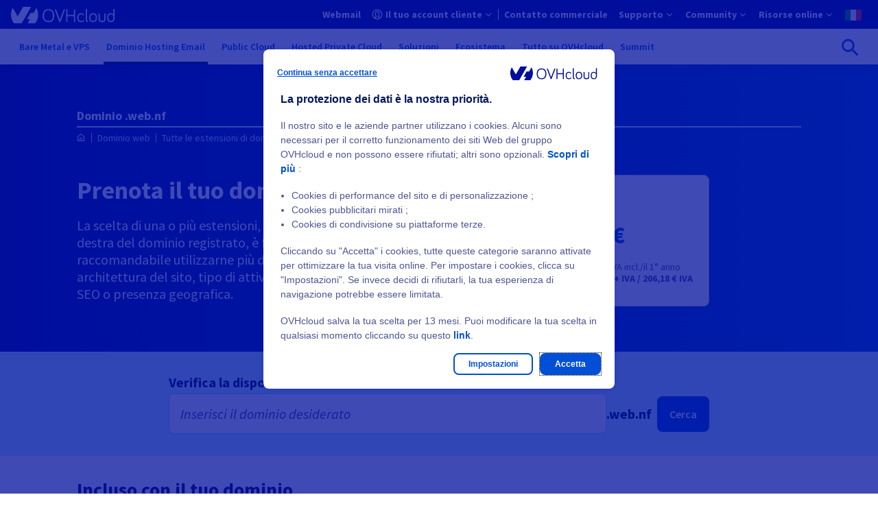

--- FILE ---
content_type: text/html
request_url: https://www.ovhcloud.com/it/domains/tld/webnf/
body_size: 57181
content:

<!DOCTYPE html>
<html lang="it" dir="ltr" prefix="og: https://ogp.me/ns#">
  <head>
    <meta charset="utf-8" />
<style>/* @see https://github.com/aFarkas/lazysizes#broken-image-symbol */.js img.lazyload:not([src]) { visibility: hidden; }/* @see https://github.com/aFarkas/lazysizes#automatically-setting-the-sizes-attribute */.js img.lazyloaded[data-sizes=auto] { display: block; width: 100%; }</style>
<link rel="canonical" href="https://www.ovhcloud.com/it/domains/tld/webnf/" />
<meta name="robots" content="index, follow" />
<meta name="description" content="Registra il tuo dominio in .web.nf con OVHcloud. Cerca e registra un dominio .web.nf economico e disponibile con un hosting Web gratuito 10MB." />
<meta property="og:site_name" content="OVHcloud" />
<meta property="og:url" content="https://www.ovhcloud.com/it/domains/tld/webnf/" />
<meta property="og:title" content="Dominio .web.nf" />
<meta name="twitter:site" content="@ovhcloud_it" />
<link rel="preconnect" href="https://ovh.commander1.com" />
<link rel="preconnect" href="https://privacy.trustcommander.net" />
<link rel="preconnect" href="https://www.ovh.com" />
<link rel="preconnect" href="https://logs1406.xiti.com" />
<link rel="preconnect" href="https://api.ovh.com" />
<meta name="MobileOptimized" content="width" />
<meta name="HandheldFriendly" content="true" />
<meta name="viewport" content="width=device-width, initial-scale=1.0" />
<script type="application/ld+json">{
    "@context": "https://schema.org",
    "@graph": [
        {
            "@type": "Product",
            "name": "Dominio .web.nf",
            "image": {
                "@type": "ImageObject",
                "url": "https://www.ovhcloud.com/themes/contrib/ovh_theme_patternlab/images/logos/OVHcloud_logo.svg"
            },
            "offers": {
                "@type": "Offer",
                "availability": "https://schema.org/InStock",
                "price": "1099",
                "priceCurrency": "EUR",
                "url": "https://www.ovhcloud.com/it/domains/tld/webnf/"
            },
            "brand": {
                "@type": "Brand",
                "logo": {
                    "@type": "ImageObject",
                    "url": "https://www.ovhcloud.com/themes/contrib/ovh_theme_patternlab/images/logos/OVHcloud_logo.svg"
                },
                "name": "OVHcloud",
                "sameAs": [
                    "https://twitter.com/ovhcloud",
                    "https://www.linkedin.com/company/ovh",
                    "https://en.wikipedia.org/wiki/OVH",
                    "https://www.wikidata.org/wiki/Q568183",
                    "https://github.com/ovh"
                ],
                "url": "https://www.ovhcloud.com/it/"
            },
            "aggregateRating": {
                "@type": "aggregateRating",
                "bestRating": "5",
                "ratingCount": "196",
                "ratingValue": "4.6"
            }
        },
        {
            "@type": "WebPage",
            "breadcrumb": {
                "@type": "BreadcrumbList",
                "itemListElement": [
                    {
                        "@type": "ListItem",
                        "position": 1,
                        "name": "Dominio web",
                        "item": "https://www.ovhcloud.com/it/domains/"
                    },
                    {
                        "@type": "ListItem",
                        "position": 2,
                        "name": "Tutte le estensioni di dominio",
                        "item": "https://www.ovhcloud.com/it/domains/tld/"
                    },
                    {
                        "@type": "ListItem",
                        "position": 3,
                        "name": "Dominio .web.nf",
                        "item": "https://www.ovhcloud.com/it/domains/tld/webnf/"
                    }
                ]
            }
        }
    ]
}</script>
<link rel="icon" href="/favicon.ico" type="image/x-icon" />
<link rel="alternate" hreflang="fr" href="https://www.ovhcloud.com/fr/domains/tld/webnf/" />
<link rel="alternate" hreflang="en-gb" href="https://www.ovhcloud.com/en-gb/domains/tld/webnf/" />
<link rel="alternate" hreflang="en" href="https://www.ovhcloud.com/en/domains/tld/webnf/" />
<link rel="alternate" hreflang="fr-ca" href="https://www.ovhcloud.com/fr-ca/domains/tld/webnf/" />
<link rel="alternate" hreflang="fr-ma" href="https://www.ovhcloud.com/fr-ma/domains/tld/webnf/" />
<link rel="alternate" hreflang="fr-sn" href="https://www.ovhcloud.com/fr-sn/domains/tld/webnf/" />
<link rel="alternate" hreflang="fr-tn" href="https://www.ovhcloud.com/fr-tn/domains/tld/webnf/" />
<link rel="alternate" hreflang="de" href="https://www.ovhcloud.com/de/domains/tld/webnf/" />
<link rel="alternate" hreflang="en-ca" href="https://www.ovhcloud.com/en-ca/domains/tld/webnf/" />
<link rel="alternate" hreflang="en-ie" href="https://www.ovhcloud.com/en-ie/domains/tld/webnf/" />
<link rel="alternate" hreflang="en-sg" href="https://www.ovhcloud.com/en-sg/domains/tld/webnf/" />
<link rel="alternate" hreflang="es-es" href="https://www.ovhcloud.com/es-es/domains/tld/webnf/" />
<link rel="alternate" hreflang="es" href="https://www.ovhcloud.com/es/domains/tld/webnf/" />
<link rel="alternate" hreflang="nl" href="https://www.ovhcloud.com/nl/domains/tld/webnf/" />
<link rel="alternate" hreflang="it" href="https://www.ovhcloud.com/it/domains/tld/webnf/" />
<link rel="alternate" hreflang="pl" href="https://www.ovhcloud.com/pl/domains/tld/webnf/" />
<link rel="alternate" hreflang="pt" href="https://www.ovhcloud.com/pt/domains/tld/webnf/" />
<link rel="alternate" hreflang="en-in" href="https://www.ovhcloud.com/en-in/domains/tld/webnf/" />
<link rel="alternate" hreflang="en-vn" href="https://www.ovhcloud.com/asia/domains/tld/webnf/" />
<link rel="alternate" hreflang="en-id" href="https://www.ovhcloud.com/asia/domains/tld/webnf/" />
<link rel="alternate" hreflang="en-my" href="https://www.ovhcloud.com/asia/domains/tld/webnf/" />
<link rel="alternate" hreflang="en-pk" href="https://www.ovhcloud.com/asia/domains/tld/webnf/" />
<link rel="alternate" hreflang="en-th" href="https://www.ovhcloud.com/asia/domains/tld/webnf/" />
<link rel="alternate" hreflang="en-hk" href="https://www.ovhcloud.com/asia/domains/tld/webnf/" />
<link rel="alternate" hreflang="en-ph" href="https://www.ovhcloud.com/asia/domains/tld/webnf/" />
<link rel="alternate" hreflang="en-jp" href="https://www.ovhcloud.com/asia/domains/tld/webnf/" />
<link rel="alternate" hreflang="en-bd" href="https://www.ovhcloud.com/asia/domains/tld/webnf/" />
<link rel="alternate" hreflang="en-tw" href="https://www.ovhcloud.com/asia/domains/tld/webnf/" />
<link rel="alternate" hreflang="en-lk" href="https://www.ovhcloud.com/asia/domains/tld/webnf/" />
<link rel="alternate" hreflang="en-kh" href="https://www.ovhcloud.com/asia/domains/tld/webnf/" />
<link rel="alternate" hreflang="en-bn" href="https://www.ovhcloud.com/asia/domains/tld/webnf/" />
<link rel="alternate" hreflang="en-fj" href="https://www.ovhcloud.com/asia/domains/tld/webnf/" />
<link rel="alternate" hreflang="en-kr" href="https://www.ovhcloud.com/asia/domains/tld/webnf/" />
<link rel="alternate" hreflang="en-la" href="https://www.ovhcloud.com/asia/domains/tld/webnf/" />
<link rel="alternate" hreflang="en-mo" href="https://www.ovhcloud.com/asia/domains/tld/webnf/" />
<link rel="alternate" hreflang="en-np" href="https://www.ovhcloud.com/asia/domains/tld/webnf/" />
<link rel="alternate" hreflang="en-ws" href="https://www.ovhcloud.com/asia/domains/tld/webnf/" />
<link rel="alternate" hreflang="en-tl" href="https://www.ovhcloud.com/asia/domains/tld/webnf/" />
<link rel="alternate" hreflang="en-au" href="https://www.ovhcloud.com/en-au/domains/tld/webnf/" />
<link rel="alternate" hreflang="en-nz" href="https://www.ovhcloud.com/en-au/domains/tld/webnf/" />
<script>window.a2a_config=window.a2a_config||{};a2a_config.callbacks=[];a2a_config.overlays=[];a2a_config.templates={};a2a_config.static_server= "https://www.ovhcloud.com/sites/default/files/addtoany/menu/oafg07ee";//  'myspace', 'telegram', 'whatsapp', 'email', 'pinterest', 'facebook_messenger', 'pocket', 'tumblr', 'amazon_wish_list', 'google_gmail', 'aol_mail', 'balatarin', 'bibsonomy', 'bitty_browser', 'blogger', 'blogmarks', 'bookmarks_fr', 'box_net', 'buffer', 'reddit', 'gmail', 'reddit', 'care2_news', 'citeulike', 'copy_link', 'design_float', 'diary_ru', 'diaspora', 'digg', 'diigo', 'douban', 'draugiem', 'dzone', 'evernote', 'fark', 'flipboard', 'folkd', 'google_bookmarks', 'google_classroom', 'hacker_news', 'hatena', 'houzz', 'instapaper', 'kakao', 'kik', 'kindle_it', 'known', 'line', 'livejournal', 'mail_ru', 'mastodon', 'mendeley', 'meneame', 'mewe', 'mixi', 'netvouz', 'odnoklassniki', 'outlook_com', 'papaly', 'pinboard', 'plurk', 'print', 'printfriendly', 'protopage_bookmarks', 'pusha', 'qzone', 'rediff', 'refind', 'renren', 'sina_weibo', 'sitejot', 'skype', 'slashdot', 'sms', 'snapchat', 'stocktwits', 'svejo', 'symbaloo_bookmarks', 'threema', 'trello', 'tuenti', 'twiddla', 'typepad_post', 'viadeo', 'viber', 'vk', 'wanelo', 'wechat', 'wordpress', 'wykop', 'xing', 'yahoo_mail', 'yoolink', 'yummly' 

a2a_config.exclude_services = [ 'myspace', 'telegram', 'whatsapp', 'email', 'pinterest', 'facebook_messenger', 'pocket', 'tumblr', 'amazon_wish_list', 'google_gmail', 'aol_mail', 'balatarin', 'bibsonomy', 'bitty_browser', 'blogger', 'blogmarks', 'bookmarks_fr', 'box_net', 'buffer', 'gmail', 'care2_news', 'citeulike', 'copy_link', 'design_float', 'diary_ru', 'diaspora', 'digg', 'diigo', 'douban', 'draugiem', 'dzone', 'evernote', 'fark', 'flipboard', 'folkd', 'google_bookmarks', 'google_classroom', 'hacker_news', 'hatena', 'houzz', 'instapaper', 'kakao', 'kik', 'kindle_it', 'known', 'line', 'livejournal', 'mail_ru', 'mastodon', 'mendeley', 'meneame', 'mewe', 'mixi', 'netvouz', 'odnoklassniki', 'outlook_com', 'papaly', 'pinboard', 'plurk', 'print', 'printfriendly', 'protopage_bookmarks', 'pusha', 'qzone', 'rediff', 'refind', 'renren', 'sina_weibo', 'sitejot', 'skype', 'slashdot', 'sms', 'snapchat', 'stocktwits', 'svejo', 'symbaloo_bookmarks', 'threema', 'trello', 'tuenti', 'twiddla', 'typepad_post', 'viber', 'vk', 'wanelo', 'wechat', 'wordpress', 'wykop', 'xing', 'yahoo_mail', 'yoolink', 'yummly' ];
a2a_config.prioritize = [ 'twitter', 'linkedin', 'facebook' ];
a2a_config.num_services = 3;
a2a_config.onclick = 2;</script>

    <title>Dominio .web.nf - Acquista un dominio in .web.nf | OVHcloud Italia</title>
    <link rel="preload" href="/7af16cdb/contrib/ovh_theme_patternlab/dist/fonts/icons/icons.woff2?ba6e8521fd2b1726ef8bb907841c6df1" as="font" crossorigin="anonymous" type="font/woff2"><link rel="preload" href="/7af16cdb/contrib/ovh_theme_patternlab/dist/fonts/source-sans-pro/source-sans-pro-latin-400-normal.woff2" as="font" crossorigin="anonymous" type="font/woff2">    <link rel="icon" href="/favicon.ico" sizes="32x32">
<link rel="icon" href="/icon.svg" type="image/svg+xml">
<link rel="apple-touch-icon" href="/apple-touch-icon.png">
<link rel="manifest" href="/site.webmanifest">    <link rel="stylesheet" media="all" href="/7af16cdb/contrib/ovh_theme_patternlab/dist/domains_common_offer_page.css" />
<link rel="stylesheet" media="print" href="/sites/default/files/css/css_Z6mQQVt_PxqFEQNkI-XZ9vLI3dfZLxITRj7wdTt97dk.css" data-onload-media="all" onload="this.onload=null;this.media=this.dataset.onloadMedia" />
<noscript><link rel="stylesheet" media="all" href="/sites/default/files/css/css_Z6mQQVt_PxqFEQNkI-XZ9vLI3dfZLxITRj7wdTt97dk.css" />
</noscript><link rel="stylesheet" media="print" href="/sites/default/files/css/css_e6JgfHbNc8p98OJz7SMjuIcN5HMA31eexMCZIdtEOj0.css" data-onload-media="all" onload="this.onload=null;this.media=this.dataset.onloadMedia" />
<noscript><link rel="stylesheet" media="all" href="/sites/default/files/css/css_e6JgfHbNc8p98OJz7SMjuIcN5HMA31eexMCZIdtEOj0.css" />
</noscript>
    <script src="https://analytics.ovh.com/ovh/ovh_abt.js" async data-analytics=""></script>
<script src="/modules/custom/ovh_sentry/dist/sentry.min.js?v=1.0.3" type="module"></script>
<script src="/modules/custom/ovh_sentry/dist/sentry-legacy.min.js?v=1.0.3" nomodule></script>

  </head>
  <body>
        
    
      <div class="dialog-off-canvas-main-canvas" data-off-canvas-main-canvas>
    
<div class="layout-container ">
                
  
      
  

  
  

  <div class="ods-overlay inactive" data-header-overlay></div>
  <header class="ods-header position-sticky" role="banner" data-header>
    <nav role="navigation"  id="block-ocms-topheader-menu">
            
    
    
    
    
    
    
    
    
    
    
    <div class="ods-header-topbar ">
      <div class="ods-header-topbar__content d-flex justify-content-between align-items-center align-items-lg-stretch" data-top-menu-container>
        <button class="ods-header-button d-flex d-lg-none align-items-center justify-content-center flex-grow-0 flex-shrink-0 mr-3" type="button" data-navi-id="menu-toggler-button" data-header-toggler-button="">
          <span class="ods-header-button__content"></span>
          <span data-header-button-text class="sr-only">Apri menu</span>
        </button>

          <div data-header-logo class="py-lg-3">
            <a href="https://www.ovhcloud.com/it/" class="" data-tc-clic="TopHeader-mainLogo">
              <span class="sr-only"></span>
              <svg class="ods-header-topbar__content__logo  ">
                                <use href="/7af16cdb/contrib/ovh_theme_patternlab/images/logos/OVHcloud_logo.svg#ocmscloud_logo"></use>
                            </svg>
            </a>
          </div>
            
                      
        
        
                          
        
        
        <ul class="ods-header-topbar__content__menu ods-header-topbar__content__menu--n1 px-0 py-lg-0 m-0 d-none d-lg-flex flex-grow-1 flex-lg-grow-0 flex-shrink-0 align-items-lg-stretch py-4" data-top-menu-list="data-top-menu-list" role="menubar">
                    
                      
            
                        
            
            
                          
                          
                          
              
                          
            
            
                          
                          
                          
                          
            
                        
                        
            <li class="ods-header-topbar__content__menu__item ods-header-topbar__content__menu__item--n1 d-lg-flex align-items-lg-stretch " role="none">
              <a  class="ods-header-topbar__content__menu__item__link ods-header-topbar__content__menu__item__link--n1 align-items-center position-relative font-weight-bold d-none d-lg-flex " role="menuitem" title="Email online" href="https://www.ovhcloud.com/it/mail/" data-login-link="data-login-link" data-tc-clic="TopHeader-webmail" data-navi-id="TopHeader-webmail">
                
                
                  <span class="ods-header-topbar__content__menu__item__link__title flex-grow-1 ods-header-topbar__content__menu__item__link__title--interactive">
                  Webmail
                                  </span>
              </a>

                          </li>
                      
            
                        
            
            
                          
                          
                          
              
                          
            
            
                          
                          
                          
                          
                          
              
                          
                        
                                              
    
  
  
  
    <li class="ods-header-topbar__content__menu__item ods-header-topbar__content__menu__item--n1 align-items-lg-stretch d-none" role="none" data-header-user-notif>
    <button  class="ods-header-topbar__content__menu__item__link ods-header-topbar__content__menu__item__link--n1 ods-header-topbar__content__menu__item__link--notifs align-items-center position-relative d-flex p-lg-3 text-left font-weight-bold" aria-expanded="false" aria-haspopup="true" data-tc-clic="TopHeader-notifications" data-navi-id="TopHeader-notifications" data-top-menu-link-has-subcat="data-top-menu-link-has-subcat">
      <span class="ods-header-topbar__content__menu__item__link__icon-notif icon--bell"></span>
      <span class="ods-header-topbar__content__menu__item__link__notif-amount text-level--xs d-none justify-content-center align-items-center px-2 py-1 position-absolute font-weight-bold" data-header-user-notif-amount></span>
      <div class="ods-header-topbar__content__menu__item__link__title ods-header-topbar__content__menu__item__link__title--notif flex-grow-1 px-6 px-lg-0 m-0">Notifications</div>
    </button>

    <ul class="ods-header-topbar__content__menu ods-header-topbar__content__menu--n2 px-0 py-lg-0 m-0"
      role="menu"
      data-menu-sublist="data-menu-sublist"
      data-header-user-notif-list>
      <li class="ods-header-topbar__content__menu__item ods-header-topbar__content__menu__item--back-link d-block d-lg-none" role="none">
        <button class="ods-header-topbar__content__menu__item__back-link d-flex align-items-center justify-content-start w-100 px-4 py-3" type="button" data-back-link>
          Torna al menu
        </button>
      </li>
      <li class="ods-header-topbar__content__menu__item ods-header-topbar__content__menu__item--n2" role="none">
        <a href="https://manager.eu.ovhcloud.com/dedicated/index.html#/billing/orders"
          class="ods-header-topbar__content__menu__item__link ods-header-topbar__content__menu__item__link--n2 align-items-center position-relative font-weight-bold d-flex"
          role="menuitem">
          <div class="ods-header-topbar__content__menu__item__link__title flex-grow-1" data-header-user-notif-orders>
            No pending order
          </div>
        </a>
      </li>
      <li class="ods-header-topbar__content__menu__item ods-header-topbar__content__menu__item--n2" role="none">
        <a href="https://manager.eu.ovhcloud.com/dedicated/#/support/tickets"
          class="ods-header-topbar__content__menu__item__link ods-header-topbar__content__menu__item__link--n2 align-items-center position-relative font-weight-bold d-flex"
          role="menuitem">
          <div class="ods-header-topbar__content__menu__item__link__title flex-grow-1" data-header-user-notif-tickets>
            No pending ticket
          </div>
        </a>
      </li>
    </ul>
  </li>

            
            <li class="ods-header-topbar__content__menu__item ods-header-topbar__content__menu__item--n1 d-lg-flex align-items-lg-stretch ods-header-topbar__content__menu__item--manager" role="none">
              <a  class="ods-header-topbar__content__menu__item__link ods-header-topbar__content__menu__item__link--n1 align-items-center position-relative font-weight-bold d-none d-lg-flex ods-header-topbar__content__menu__item__link--has-subitems justify-content-between" role="menuitem" title="Spazio Cliente OVHcloud" href="https://www.ovh.com/auth/?onsuccess=https%3A//manager.eu.ovhcloud.com&amp;ovhSubsidiary=IT" data-login-link="data-login-link" data-tc-clic="TopHeader-customer-account" data-navi-id="TopHeader-customer-account" data-top-menu-link-has-subcat="data-top-menu-link-has-subcat" aria-expanded="false" aria-haspopup="true">
                                  <span class="ods-header-topbar__content__menu__item__link__icon-wrapper d-inline-block mr-2">
                                

<div class="oui-icon-svg d-inline-block   ">
                  <svg xmlns="http://www.w3.org/2000/svg" width="24" height="24" viewBox="0 0 24 24">
  <path fill="#0050D7" fill-rule="evenodd" d="M12 1c6.075 0 11 4.925 11 11s-4.925 11-11 11S1 18.075 1 12 5.925 1 12 1zm0 6c-2.06 0-3 1.176-3 4 0 1.656.335 2.744.918 3.568.017.024 1.176 1.276 1.267 1.823.085.505-.108.946-.478 1.316-.684.684-1.836 1.312-3.48 1.922A8.94 8.94 0 0 0 12 21a8.958 8.958 0 0 0 4.776-1.37c-1.647-.611-2.799-1.239-3.483-1.923-.37-.37-.563-.81-.479-1.316.091-.547 1.25-1.8 1.267-1.823.584-.824.919-1.912.919-3.568 0-2.736-.883-3.925-2.81-3.997L12 7zm0-4a9 9 0 0 0-6.554 15.168.955.955 0 0 1 .238-.117c1.56-.52 2.665-1.03 3.295-1.493-.375-.406-.472-.522-.693-.834C7.459 14.556 7 13.064 7 11c0-3.843 1.726-6 5-6l.231.004C15.355 5.104 17 7.249 17 11c0 2.064-.46 3.556-1.286 4.724-.221.312-.318.428-.693.834.63.463 1.735.973 3.295 1.493.086.03.166.068.238.116A9 9 0 0 0 12 3z"></path>
</svg>
      
  </div>

      
                  </span>
                
                
                  <span class="ods-header-topbar__content__menu__item__link__title flex-grow-1 ods-header-topbar__content__menu__item__link__title--interactive">
                  Il tuo account cliente
                                      <span class="d-none" data-header-user-nic></span>
                                  </span>
              </a>

                                                          
        
        
                          
        
        
        <ul class="ods-header-topbar__content__menu ods-header-topbar__content__menu--n2 px-0 py-lg-0 m-0 " data-menu-sublist="data-menu-sublist" role="menu">
                                <li class="ods-header-topbar__content__menu__item ods-header-topbar__content__menu__item--back-link d-block d-lg-none" role="none">
              <button class="ods-header-topbar__content__menu__item__back-link d-flex align-items-center justify-content-start w-100 px-4 py-3" type="button" data-back-link>
                Torna al menu
              </button>
            </li>

                                                              <li class="ods-header-topbar__content__menu__item ods-header-topbar__content__menu__item--n2 d-block d-lg-none" role="none">
                <a href="https://www.ovh.com/auth/?onsuccess=https%3A//manager.eu.ovhcloud.com&amp;ovhSubsidiary=IT"
                  class="ods-header-topbar__content__menu__item__link ods-header-topbar__content__menu__item__link--n2 align-items-center position-relative font-weight-bold d-flex"
                  role="menuitem"
                                                        data-tc-clic="TopHeader-customer-account"
                    data-navi-id="TopHeader-customer-account"
                  >
                  <span class="ods-header-topbar__content__menu__item__link__title flex-grow-1 ods-header-topbar__content__menu__item__link__title--interactive">
                    Il tuo account cliente
                  </span>
                </a>
              </li>
                      
                      
            
                        
            
            
            
                          
              
                          
                          
                          
            
            
                          
                          
            
                        
                        
            <li class="ods-header-topbar__content__menu__item ods-header-topbar__content__menu__item--n2  " role="none">
              <a  class="ods-header-topbar__content__menu__item__link ods-header-topbar__content__menu__item__link--n2 align-items-center position-relative font-weight-bold d-flex " role="menuitem" href="https://manager.eu.ovhcloud.com/#/dedicated/billing/history" target="_blank" data-tc-clic="TopHeader-my-bills" data-navi-id="TopHeader-my-bills">
                
                
                  <span class="ods-header-topbar__content__menu__item__link__title flex-grow-1 ods-header-topbar__content__menu__item__link__title--interactive">
                  Le mie fatture
                                  </span>
              </a>

                          </li>
                      
            
                        
            
            
            
                          
              
                          
                          
                          
            
            
                          
                          
            
                        
                        
            <li class="ods-header-topbar__content__menu__item ods-header-topbar__content__menu__item--n2  " role="none">
              <a  class="ods-header-topbar__content__menu__item__link ods-header-topbar__content__menu__item__link--n2 align-items-center position-relative font-weight-bold d-flex " role="menuitem" href="https://manager.eu.ovhcloud.com/#/dedicated/billing/autorenew" target="_blank" data-tc-clic="TopHeader-my-products-services" data-navi-id="TopHeader-my-products-services">
                
                
                  <span class="ods-header-topbar__content__menu__item__link__title flex-grow-1 ods-header-topbar__content__menu__item__link__title--interactive">
                  I miei prodotti e servizi
                                  </span>
              </a>

                          </li>
                      
            
                        
            
            
            
                          
              
                          
                          
                          
            
            
                          
                          
            
                        
                        
            <li class="ods-header-topbar__content__menu__item ods-header-topbar__content__menu__item--n2  " role="none">
              <a  class="ods-header-topbar__content__menu__item__link ods-header-topbar__content__menu__item__link--n2 align-items-center position-relative font-weight-bold d-flex " role="menuitem" href="https://manager.eu.ovhcloud.com/#/dedicated/billing/payment/method" target="_blank" data-tc-clic="TopHeader-my-payment-methods" data-navi-id="TopHeader-my-payment-methods">
                
                
                  <span class="ods-header-topbar__content__menu__item__link__title flex-grow-1 ods-header-topbar__content__menu__item__link__title--interactive">
                  I miei metodi di pagamento
                                  </span>
              </a>

                          </li>
                      
            
                        
            
            
            
                          
              
                          
                          
                          
            
            
                          
                          
            
                        
                        
            <li class="ods-header-topbar__content__menu__item ods-header-topbar__content__menu__item--n2  " role="none">
              <a  class="ods-header-topbar__content__menu__item__link ods-header-topbar__content__menu__item__link--n2 align-items-center position-relative font-weight-bold d-flex " role="menuitem" href="https://manager.eu.ovhcloud.com/#/dedicated/billing/orders" target="_blank" data-tc-clic="TopHeader-my-orders" data-navi-id="TopHeader-my-orders">
                
                
                  <span class="ods-header-topbar__content__menu__item__link__title flex-grow-1 ods-header-topbar__content__menu__item__link__title--interactive">
                  I miei ordini
                                  </span>
              </a>

                          </li>
                      
            
                        
            
            
            
                          
              
                          
                          
                          
            
            
                          
                          
            
                        
                        
            <li class="ods-header-topbar__content__menu__item ods-header-topbar__content__menu__item--n2  " role="none">
              <a  class="ods-header-topbar__content__menu__item__link ods-header-topbar__content__menu__item__link--n2 align-items-center position-relative font-weight-bold d-flex " role="menuitem" href="https://manager.eu.ovhcloud.com/#/dedicated/contacts/services" target="_blank" data-tc-clic="TopHeader-my-contacts" data-navi-id="TopHeader-my-contacts">
                
                
                  <span class="ods-header-topbar__content__menu__item__link__title flex-grow-1 ods-header-topbar__content__menu__item__link__title--interactive">
                  I miei contatti
                                  </span>
              </a>

                          </li>
                      
            
                        
            
            
            
                          
              
                          
                          
                          
            
            
                          
                          
            
                        
                        
            <li class="ods-header-topbar__content__menu__item ods-header-topbar__content__menu__item--n2  " role="none">
              <a  class="ods-header-topbar__content__menu__item__link ods-header-topbar__content__menu__item__link--n2 align-items-center position-relative font-weight-bold d-flex " role="menuitem" href="https://help.ovhcloud.com/csm?id=csm_cases_requests" target="_blank" data-tc-clic="TopHeader-my-support-tickets" data-navi-id="TopHeader-my-support-tickets">
                
                
                  <span class="ods-header-topbar__content__menu__item__link__title flex-grow-1 ods-header-topbar__content__menu__item__link__title--interactive">
                  Le mie richieste di assistenza
                                  </span>
              </a>

                          </li>
          
                  </ul>
        
                          </li>
                      
            
                        
            
            
                          
                          
                          
              
                          
            
            
            
                          
                          
            
                        
                        
            <li class="ods-header-topbar__content__menu__item ods-header-topbar__content__menu__item--n1 d-lg-flex align-items-lg-stretch " role="none">
              <a  class="ods-header-topbar__content__menu__item__link ods-header-topbar__content__menu__item__link--n1 align-items-center position-relative font-weight-bold d-flex " role="menuitem" title="Contatto commerciale" href="https://www.ovhcloud.com/it/contact/" data-tc-clic="TopHeader-commercial-contact" data-navi-id="TopHeader-commercial-contact">
                
                
                  <span class="ods-header-topbar__content__menu__item__link__title flex-grow-1 ods-header-topbar__content__menu__item__link__title--interactive">
                  Contatto commerciale
                                  </span>
              </a>

                          </li>
                      
            
                        
            
            
            
            
            
            
            
                          
                          
                                                        
              
                          
                        
                        
            <li class="ods-header-topbar__content__menu__item ods-header-topbar__content__menu__item--n1 d-lg-flex align-items-lg-stretch " role="none">
              <button  class="ods-header-topbar__content__menu__item__link ods-header-topbar__content__menu__item__link--n1 align-items-center position-relative font-weight-bold d-flex ods-header-topbar__content__menu__item__link--has-subitems justify-content-between" role="menuitem" data-tc-clic="TopHeader-support" data-navi-id="TopHeader-support" data-top-menu-link-has-subcat="data-top-menu-link-has-subcat" aria-expanded="false" aria-haspopup="true">
                
                
                  <span class="ods-header-topbar__content__menu__item__link__title flex-grow-1 ">
                  Supporto
                                  </span>
              </button>

                                                          
        
        
                          
        
        
        <ul class="ods-header-topbar__content__menu ods-header-topbar__content__menu--n2 px-0 py-lg-0 m-0 " data-menu-sublist="data-menu-sublist" role="menu">
                                <li class="ods-header-topbar__content__menu__item ods-header-topbar__content__menu__item--back-link d-block d-lg-none" role="none">
              <button class="ods-header-topbar__content__menu__item__back-link d-flex align-items-center justify-content-start w-100 px-4 py-3" type="button" data-back-link>
                Torna al menu
              </button>
            </li>

                                                          
                      
            
                        
            
            
            
                          
              
                          
                          
                          
            
            
                          
                          
            
                        
                        
            <li class="ods-header-topbar__content__menu__item ods-header-topbar__content__menu__item--n2  " role="none">
              <a  class="ods-header-topbar__content__menu__item__link ods-header-topbar__content__menu__item__link--n2 align-items-center position-relative font-weight-bold d-flex " role="menuitem" href="https://help.ovhcloud.com/csm/it-home?id=csm_index" target="_blank" data-tc-clic="TopHeader-helpcenter" data-navi-id="TopHeader-helpcenter">
                
                
                  <span class="ods-header-topbar__content__menu__item__link__title flex-grow-1 ods-header-topbar__content__menu__item__link__title--interactive">
                  Centro assistenza
                                  </span>
              </a>

                          </li>
                      
            
                        
            
            
                          
                          
                          
              
                          
                          
                          
            
            
                          
                          
            
                        
                        
            <li class="ods-header-topbar__content__menu__item ods-header-topbar__content__menu__item--n2  " role="none">
              <a  class="ods-header-topbar__content__menu__item__link ods-header-topbar__content__menu__item__link--n2 align-items-center position-relative font-weight-bold d-flex " role="menuitem" title="Livelli di supporto" href="https://www.ovhcloud.com/it/support-levels/" target="_blank" data-tc-clic="TopHeader-level-supports" data-navi-id="TopHeader-level-supports">
                
                
                  <span class="ods-header-topbar__content__menu__item__link__title flex-grow-1 ods-header-topbar__content__menu__item__link__title--interactive">
                  Livelli di supporto
                                  </span>
              </a>

                          </li>
                      
            
                        
            
            
            
                          
              
                          
            
            
            
                          
                          
            
                        
                        
            <li class="ods-header-topbar__content__menu__item ods-header-topbar__content__menu__item--n2  " role="none">
              <a  class="ods-header-topbar__content__menu__item__link ods-header-topbar__content__menu__item__link--n2 align-items-center position-relative font-weight-bold d-flex " role="menuitem" href="https://www.ovhcloud.com/it/professional-services/" data-tc-clic="TopHeader-professional-services" data-navi-id="TopHeader-professional-services">
                
                
                  <span class="ods-header-topbar__content__menu__item__link__title flex-grow-1 ods-header-topbar__content__menu__item__link__title--interactive">
                  Professional Services
                                  </span>
              </a>

                          </li>
          
                  </ul>
        
                          </li>
                      
            
                        
            
            
            
            
            
            
            
                          
                          
                                                        
              
                          
                        
                        
            <li class="ods-header-topbar__content__menu__item ods-header-topbar__content__menu__item--n1 d-lg-flex align-items-lg-stretch " role="none">
              <button  class="ods-header-topbar__content__menu__item__link ods-header-topbar__content__menu__item__link--n1 align-items-center position-relative font-weight-bold d-flex ods-header-topbar__content__menu__item__link--has-subitems justify-content-between" role="menuitem" data-tc-clic="TopHeader-communities" data-navi-id="TopHeader-communities" data-top-menu-link-has-subcat="data-top-menu-link-has-subcat" aria-expanded="false" aria-haspopup="true">
                
                
                  <span class="ods-header-topbar__content__menu__item__link__title flex-grow-1 ">
                  Community
                                  </span>
              </button>

                                                          
        
        
                          
        
        
        <ul class="ods-header-topbar__content__menu ods-header-topbar__content__menu--n2 px-0 py-lg-0 m-0 " data-menu-sublist="data-menu-sublist" role="menu">
                                <li class="ods-header-topbar__content__menu__item ods-header-topbar__content__menu__item--back-link d-block d-lg-none" role="none">
              <button class="ods-header-topbar__content__menu__item__back-link d-flex align-items-center justify-content-start w-100 px-4 py-3" type="button" data-back-link>
                Torna al menu
              </button>
            </li>

                                                          
                      
            
                        
            
            
            
                          
              
                          
                          
                          
            
            
                          
                          
            
                        
                        
            <li class="ods-header-topbar__content__menu__item ods-header-topbar__content__menu__item--n2  " role="none">
              <a  class="ods-header-topbar__content__menu__item__link ods-header-topbar__content__menu__item__link--n2 align-items-center position-relative font-weight-bold d-flex " role="menuitem" href="https://community.ovhcloud.com/community/en" target="_blank" data-tc-clic="TopHeader-community" data-navi-id="TopHeader-community">
                
                
                  <span class="ods-header-topbar__content__menu__item__link__title flex-grow-1 ods-header-topbar__content__menu__item__link__title--interactive">
                  OVHcloud Community
                                  </span>
              </a>

                          </li>
                      
            
                        
            
            
                          
                          
                          
              
                          
                          
                          
            
            
                          
                          
            
                        
                        
            <li class="ods-header-topbar__content__menu__item ods-header-topbar__content__menu__item--n2  " role="none">
              <a  class="ods-header-topbar__content__menu__item__link ods-header-topbar__content__menu__item__link--n2 align-items-center position-relative font-weight-bold d-flex " role="menuitem" title="OVHcloud Blog" href="https://blog.ovhcloud.com/" target="_blank" data-tc-clic="TopHeader-blog-ovhcloud" data-navi-id="TopHeader-blog-ovhcloud">
                
                
                  <span class="ods-header-topbar__content__menu__item__link__title flex-grow-1 ods-header-topbar__content__menu__item__link__title--interactive">
                  OVHcloud Blog
                                  </span>
              </a>

                          </li>
                      
            
                        
            
            
            
                          
              
                          
            
            
            
                          
                          
            
                        
                        
            <li class="ods-header-topbar__content__menu__item ods-header-topbar__content__menu__item--n2  " role="none">
              <a  class="ods-header-topbar__content__menu__item__link ods-header-topbar__content__menu__item__link--n2 align-items-center position-relative font-weight-bold d-flex " role="menuitem" href="https://events.ovhcloud.com/it/" data-tc-clic="TopHeader-events" data-navi-id="TopHeader-events">
                
                
                  <span class="ods-header-topbar__content__menu__item__link__title flex-grow-1 ods-header-topbar__content__menu__item__link__title--interactive">
                  Eventi
                                  </span>
              </a>

                          </li>
          
                  </ul>
        
                          </li>
                      
            
                        
            
            
            
            
            
            
            
                          
                          
                                                        
              
                          
                        
                        
            <li class="ods-header-topbar__content__menu__item ods-header-topbar__content__menu__item--n1 d-lg-flex align-items-lg-stretch " role="none">
              <button  class="ods-header-topbar__content__menu__item__link ods-header-topbar__content__menu__item__link--n1 align-items-center position-relative font-weight-bold d-flex ods-header-topbar__content__menu__item__link--has-subitems justify-content-between" role="menuitem" data-tc-clic="TopHeader-learn" data-navi-id="TopHeader-learn" data-top-menu-link-has-subcat="data-top-menu-link-has-subcat" aria-expanded="false" aria-haspopup="true">
                
                
                  <span class="ods-header-topbar__content__menu__item__link__title flex-grow-1 ">
                  Risorse online
                                  </span>
              </button>

                                                          
        
        
                          
        
        
        <ul class="ods-header-topbar__content__menu ods-header-topbar__content__menu--n2 px-0 py-lg-0 m-0 " data-menu-sublist="data-menu-sublist" role="menu">
                                <li class="ods-header-topbar__content__menu__item ods-header-topbar__content__menu__item--back-link d-block d-lg-none" role="none">
              <button class="ods-header-topbar__content__menu__item__back-link d-flex align-items-center justify-content-start w-100 px-4 py-3" type="button" data-back-link>
                Torna al menu
              </button>
            </li>

                                                          
                      
            
                        
            
            
            
                          
              
                          
            
            
            
                          
                          
            
                        
                        
            <li class="ods-header-topbar__content__menu__item ods-header-topbar__content__menu__item--n2  " role="none">
              <a  class="ods-header-topbar__content__menu__item__link ods-header-topbar__content__menu__item__link--n2 align-items-center position-relative font-weight-bold d-flex " role="menuitem" href="https://help.ovhcloud.com/csm/it-documentation?id=kb_home" data-tc-clic="TopHeader-documentation" data-navi-id="TopHeader-documentation">
                
                
                  <span class="ods-header-topbar__content__menu__item__link__title flex-grow-1 ods-header-topbar__content__menu__item__link__title--interactive">
                  Documentazione
                                  </span>
              </a>

                          </li>
                      
            
                        
            
            
            
                          
              
                          
            
            
            
                          
                          
            
                        
                        
            <li class="ods-header-topbar__content__menu__item ods-header-topbar__content__menu__item--n2  " role="none">
              <a  class="ods-header-topbar__content__menu__item__link ods-header-topbar__content__menu__item__link--n2 align-items-center position-relative font-weight-bold d-flex " role="menuitem" href="https://www.ovhcloud.com/it/community/tutorials/" data-tc-clic="TopHeader-tutorials" data-navi-id="TopHeader-tutorials">
                
                
                  <span class="ods-header-topbar__content__menu__item__link__title flex-grow-1 ods-header-topbar__content__menu__item__link__title--interactive">
                  Tutorial
                                  </span>
              </a>

                          </li>
                      
            
                        
            
            
            
                          
              
                          
            
            
            
                          
                          
            
                        
                        
            <li class="ods-header-topbar__content__menu__item ods-header-topbar__content__menu__item--n2  " role="none">
              <a  class="ods-header-topbar__content__menu__item__link ods-header-topbar__content__menu__item__link--n2 align-items-center position-relative font-weight-bold d-flex " role="menuitem" href="https://www.ovhcloud.com/it/solutions/use-cases/" data-tc-clic="TopHeader-use-cases" data-navi-id="TopHeader-use-cases">
                
                
                  <span class="ods-header-topbar__content__menu__item__link__title flex-grow-1 ods-header-topbar__content__menu__item__link__title--interactive">
                  Casi d’uso
                                  </span>
              </a>

                          </li>
                      
            
                        
            
            
            
                          
              
                          
            
            
            
                          
                          
            
                        
                        
            <li class="ods-header-topbar__content__menu__item ods-header-topbar__content__menu__item--n2  " role="none">
              <a  class="ods-header-topbar__content__menu__item__link ods-header-topbar__content__menu__item__link--n2 align-items-center position-relative font-weight-bold d-flex " role="menuitem" href="https://www.ovhcloud.com/it/compliance/" data-tc-clic="TopHeader-compliance" data-navi-id="TopHeader-compliance">
                
                
                  <span class="ods-header-topbar__content__menu__item__link__title flex-grow-1 ods-header-topbar__content__menu__item__link__title--interactive">
                  Conformità 
                                  </span>
              </a>

                          </li>
                      
            
                        
            
            
            
                          
              
                          
            
            
            
                          
                          
            
                        
                        
            <li class="ods-header-topbar__content__menu__item ods-header-topbar__content__menu__item--n2  " role="none">
              <a  class="ods-header-topbar__content__menu__item__link ods-header-topbar__content__menu__item__link--n2 align-items-center position-relative font-weight-bold d-flex " role="menuitem" href="https://www.ovhcloud.com/it/case-studies/" data-tc-clic="TopHeader-case-studies" data-navi-id="TopHeader-case-studies">
                
                
                  <span class="ods-header-topbar__content__menu__item__link__title flex-grow-1 ods-header-topbar__content__menu__item__link__title--interactive">
                  Case Study
                                  </span>
              </a>

                          </li>
                      
            
                        
            
            
            
                          
              
                          
            
            
            
                          
                          
            
                        
                        
            <li class="ods-header-topbar__content__menu__item ods-header-topbar__content__menu__item--n2  " role="none">
              <a  class="ods-header-topbar__content__menu__item__link ods-header-topbar__content__menu__item__link--n2 align-items-center position-relative font-weight-bold d-flex " role="menuitem" href="https://www.ovhcloud.com/it/video/" data-tc-clic="TopHeader-videos" data-navi-id="TopHeader-videos">
                
                
                  <span class="ods-header-topbar__content__menu__item__link__title flex-grow-1 ods-header-topbar__content__menu__item__link__title--interactive">
                  Videos
                                  </span>
              </a>

                          </li>
                      
            
                        
            
            
            
                          
              
                          
            
            
            
                          
                          
            
                        
                        
            <li class="ods-header-topbar__content__menu__item ods-header-topbar__content__menu__item--n2  " role="none">
              <a  class="ods-header-topbar__content__menu__item__link ods-header-topbar__content__menu__item__link--n2 align-items-center position-relative font-weight-bold d-flex " role="menuitem" href="https://www.ovhcloud.com/it/stories/" data-tc-clic="TopHeader-stories" data-navi-id="TopHeader-stories">
                
                
                  <span class="ods-header-topbar__content__menu__item__link__title flex-grow-1 ods-header-topbar__content__menu__item__link__title--interactive">
                  Storie
                                  </span>
              </a>

                          </li>
                      
            
                        
            
            
            
                          
              
                          
            
            
            
                          
                          
            
                        
                        
            <li class="ods-header-topbar__content__menu__item ods-header-topbar__content__menu__item--n2  " role="none">
              <a  class="ods-header-topbar__content__menu__item__link ods-header-topbar__content__menu__item__link--n2 align-items-center position-relative font-weight-bold d-flex " role="menuitem" href="https://www.ovhcloud.com/it/training/" data-tc-clic="TopHeader-training-course" data-navi-id="TopHeader-training-course">
                
                
                  <span class="ods-header-topbar__content__menu__item__link__title flex-grow-1 ods-header-topbar__content__menu__item__link__title--interactive">
                  Formazione
                                  </span>
              </a>

                          </li>
          
                  </ul>
        
                          </li>
          
                                  <li class="language-switcher d-lg-inline-block ods-header-topbar__content__menu__item ods-header-topbar__content__menu__item--n1 ods-language-switcher d-lg-flex align-items-lg-stretch">
  


<div class="language-switcher__btn ods-header-topbar__content__menu__item__link ods-header-topbar__content__menu__item__link--n1 position-relative d-flex align-items-center" data-language-switcher-btn>
  
  
  <button class="ods-header-topbar__content__menu__item__link__title ods-header-topbar__content__menu__item__link--has-subitems language-switcher__btn">
    <img class="language-icon" src="/7af16cdb/contrib/ovh_theme_patternlab/images/language-switcher/flags/it.svg" width="24" height="16" alt="it flag" />
    <span class="d-lg-none mr-auto font-weight-bold">
      Italia [€]
    </span>
  </button>
</div>




<div class="language-switcher__wrapper ods-header-topbar__content__menu ods-header-topbar__content__menu--n2 p-0 m-0" data-language-switcher-content>
  <div class="language-switcher__wrapper__inner p-lg-4">
      <button class="ods-navbar__list__back-link d-flex justify-content-start flex-shrink-0 py-3 px-4 d-lg-none" type="button" data-back-link>
        Torna al menu
      </button>
    
      <div class="language-switcher__wrapper__language-region px-4 px-lg-0">
        
<div
  class="otds-text"
   color="primary" level="heading" size="200" hue="800"
>
  Europa
</div>      </div>

      <ul class="language-switcher-language-url d-lg-flex flex-lg-wrap pb-3 mb-lg-2">
                              <li class="mb-md-2">
            
            
            <div class="language-link px-4 px-md-0 py-3 py-md-0">
              




<div
  class="otds-link"
  color="primary"
  
><a
    class="link"
    part="link"
    tabindex="0"
     data-langcode="de" data-langcode-switch="de" data-tc-clic="language-chooser&#x3A;&#x3A;de" href=#
  ><span class="link__text-container"><span name="start"><img src="/7af16cdb/contrib/ovh_theme_patternlab/dist/assets/images/language-switcher/flags/de.svg" width="16" height="12" loading="lazy" alt="" /></span><span class="link__centered-text">
                                    Deutschland [€]
            
      </span></span></a></div>            </div>
          </li>
                                        <li class="mb-md-2">
            
            
            <div class="language-link px-4 px-md-0 py-3 py-md-0">
              




<div
  class="otds-link"
  color="primary"
  
><a
    class="link"
    part="link"
    tabindex="0"
     data-langcode="es" data-langcode-switch="es-es" data-tc-clic="language-chooser&#x3A;&#x3A;es" href=#
  ><span class="link__text-container"><span name="start"><img src="/7af16cdb/contrib/ovh_theme_patternlab/dist/assets/images/language-switcher/flags/es.svg" width="16" height="12" loading="lazy" alt="" /></span><span class="link__centered-text">
                                    España [€]
            
      </span></span></a></div>            </div>
          </li>
                                        <li class="mb-md-2">
            
            
            <div class="language-link px-4 px-md-0 py-3 py-md-0">
              




<div
  class="otds-link"
  color="primary"
  
><a
    class="link"
    part="link"
    tabindex="0"
     data-langcode="fr" data-langcode-switch="fr" data-tc-clic="language-chooser&#x3A;&#x3A;fr" href=#
  ><span class="link__text-container"><span name="start"><img src="/7af16cdb/contrib/ovh_theme_patternlab/dist/assets/images/language-switcher/flags/fr.svg" width="16" height="12" loading="lazy" alt="" /></span><span class="link__centered-text">
                                    France [€]
            
      </span></span></a></div>            </div>
          </li>
                                        <li class="mb-md-2">
            
            
            <div class="language-link px-4 px-md-0 py-3 py-md-0">
              




<div
  class="otds-link"
  color="primary"
  
><a
    class="link"
    part="link"
    tabindex="0"
     data-langcode="en-ie" data-langcode-switch="en-ie" data-tc-clic="language-chooser&#x3A;&#x3A;en-ie" href=#
  ><span class="link__text-container"><span name="start"><img src="/7af16cdb/contrib/ovh_theme_patternlab/dist/assets/images/language-switcher/flags/en-ie.svg" width="16" height="12" loading="lazy" alt="" /></span><span class="link__centered-text">
                                    Ireland [€]
            
      </span></span></a></div>            </div>
          </li>
                                        <li class="mb-md-2">
            
            
            <div class="language-link px-4 px-md-0 py-3 py-md-0">
              




<div
  class="otds-link"
  color="primary"
  
><a
    class="link"
    part="link"
    tabindex="0"
     data-langcode="it" data-langcode-switch="it" data-tc-clic="language-chooser&#x3A;&#x3A;it" href=#
  ><span class="link__text-container"><span name="start"><img src="/7af16cdb/contrib/ovh_theme_patternlab/dist/assets/images/language-switcher/flags/it.svg" width="16" height="12" loading="lazy" alt="" /></span><span class="link__centered-text">
                                    Italia [€]
            
      </span></span></a></div>            </div>
          </li>
                                        <li class="mb-md-2">
            
            
            <div class="language-link px-4 px-md-0 py-3 py-md-0">
              




<div
  class="otds-link"
  color="primary"
  
><a
    class="link"
    part="link"
    tabindex="0"
     data-langcode="nl" data-langcode-switch="nl" data-tc-clic="language-chooser&#x3A;&#x3A;nl" href=#
  ><span class="link__text-container"><span name="start"><img src="/7af16cdb/contrib/ovh_theme_patternlab/dist/assets/images/language-switcher/flags/nl.svg" width="16" height="12" loading="lazy" alt="" /></span><span class="link__centered-text">
                                    Nederland [€]
            
      </span></span></a></div>            </div>
          </li>
                                        <li class="mb-md-2">
            
            
            <div class="language-link px-4 px-md-0 py-3 py-md-0">
              




<div
  class="otds-link"
  color="primary"
  
><a
    class="link"
    part="link"
    tabindex="0"
     data-langcode="pl" data-langcode-switch="pl" data-tc-clic="language-chooser&#x3A;&#x3A;pl" href=#
  ><span class="link__text-container"><span name="start"><img src="/7af16cdb/contrib/ovh_theme_patternlab/dist/assets/images/language-switcher/flags/pl.svg" width="16" height="12" loading="lazy" alt="" /></span><span class="link__centered-text">
                                    Polska [PLN]
            
      </span></span></a></div>            </div>
          </li>
                                        <li class="mb-md-2">
            
            
            <div class="language-link px-4 px-md-0 py-3 py-md-0">
              




<div
  class="otds-link"
  color="primary"
  
><a
    class="link"
    part="link"
    tabindex="0"
     data-langcode="pt-pt" data-langcode-switch="pt" data-tc-clic="language-chooser&#x3A;&#x3A;pt-pt" href=#
  ><span class="link__text-container"><span name="start"><img src="/7af16cdb/contrib/ovh_theme_patternlab/dist/assets/images/language-switcher/flags/pt-pt.svg" width="16" height="12" loading="lazy" alt="" /></span><span class="link__centered-text">
                                    Portugal [€]
            
      </span></span></a></div>            </div>
          </li>
                                        <li class="mb-md-2">
            
            
            <div class="language-link px-4 px-md-0 py-3 py-md-0">
              




<div
  class="otds-link"
  color="primary"
  
><a
    class="link"
    part="link"
    tabindex="0"
     data-langcode="en-gb" data-langcode-switch="en-gb" data-tc-clic="language-chooser&#x3A;&#x3A;en-gb" href=#
  ><span class="link__text-container"><span name="start"><img src="/7af16cdb/contrib/ovh_theme_patternlab/dist/assets/images/language-switcher/flags/en-gb.svg" width="16" height="12" loading="lazy" alt="" /></span><span class="link__centered-text">
                                    United Kingdom [£]
            
      </span></span></a></div>            </div>
          </li>
                        </ul>
    
      <div class="language-switcher__wrapper__language-region px-4 px-lg-0">
        
<div
  class="otds-text"
   color="primary" level="heading" size="200" hue="800"
>
  America
</div>      </div>

      <ul class="language-switcher-language-url d-lg-flex flex-lg-wrap pb-3 mb-lg-2">
                              <li class="mb-md-2">
            
            
            <div class="language-link px-4 px-md-0 py-3 py-md-0">
              




<div
  class="otds-link"
  color="primary"
  
><a
    class="link"
    part="link"
    tabindex="0"
     data-langcode="en-ca" data-langcode-switch="en-ca" data-tc-clic="language-chooser&#x3A;&#x3A;en-ca" href=#
  ><span class="link__text-container"><span name="start"><img src="/7af16cdb/contrib/ovh_theme_patternlab/dist/assets/images/language-switcher/flags/en-ca.svg" width="16" height="12" loading="lazy" alt="" /></span><span class="link__centered-text">
                                    Canada (en) [$]
            
      </span></span></a></div>            </div>
          </li>
                                        <li class="mb-md-2">
            
            
            <div class="language-link px-4 px-md-0 py-3 py-md-0">
              




<div
  class="otds-link"
  color="primary"
  
><a
    class="link"
    part="link"
    tabindex="0"
     data-langcode="fr-ca" data-langcode-switch="fr-ca" data-tc-clic="language-chooser&#x3A;&#x3A;fr-ca" href=#
  ><span class="link__text-container"><span name="start"><img src="/7af16cdb/contrib/ovh_theme_patternlab/dist/assets/images/language-switcher/flags/fr-ca.svg" width="16" height="12" loading="lazy" alt="" /></span><span class="link__centered-text">
                                    Canada (fr) [$]
            
      </span></span></a></div>            </div>
          </li>
                                        <li class="mb-md-2">
            
            
            <div class="language-link px-4 px-md-0 py-3 py-md-0">
              




<div
  class="otds-link"
  color="primary"
  
><a
    class="link"
    part="link"
    tabindex="0"
     data-langcode="en-us" data-langcode-switch="en-us" data-tc-clic="language-chooser&#x3A;&#x3A;en-us" href=#
  ><span class="link__text-container"><span name="start"><img src="/7af16cdb/contrib/ovh_theme_patternlab/dist/assets/images/language-switcher/flags/en-us.svg" width="16" height="12" loading="lazy" alt="" /></span><span class="link__centered-text">
                                    United States [$]
            
      </span></span></a></div>            </div>
          </li>
                                        <li class="mb-md-2">
            
            
            <div class="language-link px-4 px-md-0 py-3 py-md-0">
              




<div
  class="otds-link"
  color="primary"
  
><a
    class="link"
    part="link"
    tabindex="0"
     data-langcode="es-419" data-langcode-switch="es" data-tc-clic="language-chooser&#x3A;&#x3A;es-419" href=#
  ><span class="link__text-container"><span name="start"><img src="/7af16cdb/contrib/ovh_theme_patternlab/dist/assets/images/language-switcher/flags/es-419.svg" width="16" height="12" loading="lazy" alt="" /></span><span class="link__centered-text">
                                    América Latina [$]
            
      </span></span></a></div>            </div>
          </li>
                        </ul>
    
      <div class="language-switcher__wrapper__language-region px-4 px-lg-0">
        
<div
  class="otds-text"
   color="primary" level="heading" size="200" hue="800"
>
  Africa
</div>      </div>

      <ul class="language-switcher-language-url d-lg-flex flex-lg-wrap pb-3 mb-lg-2">
                              <li class="mb-md-2">
            
            
            <div class="language-link px-4 px-md-0 py-3 py-md-0">
              




<div
  class="otds-link"
  color="primary"
  
><a
    class="link"
    part="link"
    tabindex="0"
     data-langcode="fr-ma" data-langcode-switch="fr-ma" data-tc-clic="language-chooser&#x3A;&#x3A;fr-ma" href=#
  ><span class="link__text-container"><span name="start"><img src="/7af16cdb/contrib/ovh_theme_patternlab/dist/assets/images/language-switcher/flags/fr-ma.svg" width="16" height="12" loading="lazy" alt="" /></span><span class="link__centered-text">
                                    Maroc [Dhs]
            
      </span></span></a></div>            </div>
          </li>
                                        <li class="mb-md-2">
            
            
            <div class="language-link px-4 px-md-0 py-3 py-md-0">
              




<div
  class="otds-link"
  color="primary"
  
><a
    class="link"
    part="link"
    tabindex="0"
     data-langcode="fr-sn" data-langcode-switch="fr-sn" data-tc-clic="language-chooser&#x3A;&#x3A;fr-sn" href=#
  ><span class="link__text-container"><span name="start"><img src="/7af16cdb/contrib/ovh_theme_patternlab/dist/assets/images/language-switcher/flags/fr-sn.svg" width="16" height="12" loading="lazy" alt="" /></span><span class="link__centered-text">
                                    Sénégal [FCFA]
            
      </span></span></a></div>            </div>
          </li>
                                        <li class="mb-md-2">
            
            
            <div class="language-link px-4 px-md-0 py-3 py-md-0">
              




<div
  class="otds-link"
  color="primary"
  
><a
    class="link"
    part="link"
    tabindex="0"
     data-langcode="fr-tn" data-langcode-switch="fr-tn" data-tc-clic="language-chooser&#x3A;&#x3A;fr-tn" href=#
  ><span class="link__text-container"><span name="start"><img src="/7af16cdb/contrib/ovh_theme_patternlab/dist/assets/images/language-switcher/flags/fr-tn.svg" width="16" height="12" loading="lazy" alt="" /></span><span class="link__centered-text">
                                    Tunisie [DT]
            
      </span></span></a></div>            </div>
          </li>
                        </ul>
    
      <div class="language-switcher__wrapper__language-region px-4 px-lg-0">
        
<div
  class="otds-text"
   color="primary" level="heading" size="200" hue="800"
>
  Oceania
</div>      </div>

      <ul class="language-switcher-language-url d-lg-flex flex-lg-wrap pb-3 mb-lg-2">
                              <li class="mb-md-2">
            
            
            <div class="language-link px-4 px-md-0 py-3 py-md-0">
              




<div
  class="otds-link"
  color="primary"
  
><a
    class="link"
    part="link"
    tabindex="0"
     data-langcode="en-au" data-langcode-switch="en-au" data-tc-clic="language-chooser&#x3A;&#x3A;en-au" href=#
  ><span class="link__text-container"><span name="start"><img src="/7af16cdb/contrib/ovh_theme_patternlab/dist/assets/images/language-switcher/flags/en-au.svg" width="16" height="12" loading="lazy" alt="" /></span><span class="link__centered-text">
                                    Australia [A$]
            
      </span></span></a></div>            </div>
          </li>
                        </ul>
    
      <div class="language-switcher__wrapper__language-region px-4 px-lg-0">
        
<div
  class="otds-text"
   color="primary" level="heading" size="200" hue="800"
>
  Asia
</div>      </div>

      <ul class="language-switcher-language-url d-lg-flex flex-lg-wrap pb-3 mb-lg-2">
                              <li class="mb-md-2">
            
            
            <div class="language-link px-4 px-md-0 py-3 py-md-0">
              




<div
  class="otds-link"
  color="primary"
  
><a
    class="link"
    part="link"
    tabindex="0"
     data-langcode="en-sg" data-langcode-switch="en-sg" data-tc-clic="language-chooser&#x3A;&#x3A;en-sg" href=#
  ><span class="link__text-container"><span name="start"><img src="/7af16cdb/contrib/ovh_theme_patternlab/dist/assets/images/language-switcher/flags/en-sg.svg" width="16" height="12" loading="lazy" alt="" /></span><span class="link__centered-text">
                                    Singapore [S$]
            
      </span></span></a></div>            </div>
          </li>
                                        <li class="mb-md-2">
            
            
            <div class="language-link px-4 px-md-0 py-3 py-md-0">
              




<div
  class="otds-link"
  color="primary"
  
><a
    class="link"
    part="link"
    tabindex="0"
     data-langcode="en-142" data-langcode-switch="en-142" data-tc-clic="language-chooser&#x3A;&#x3A;en-142" href=#
  ><span class="link__text-container"><span name="start"><img src="/7af16cdb/contrib/ovh_theme_patternlab/dist/assets/images/language-switcher/flags/en-142.svg" width="16" height="12" loading="lazy" alt="" /></span><span class="link__centered-text">
                                    Asia [US$]
            
      </span></span></a></div>            </div>
          </li>
                                        <li class="mb-md-2">
            
            
            <div class="language-link px-4 px-md-0 py-3 py-md-0">
              




<div
  class="otds-link"
  color="primary"
  
><a
    class="link"
    part="link"
    tabindex="0"
     data-langcode="en-in" data-langcode-switch="en-in" data-tc-clic="language-chooser&#x3A;&#x3A;en-in" href=#
  ><span class="link__text-container"><span name="start"><img src="/7af16cdb/contrib/ovh_theme_patternlab/dist/assets/images/language-switcher/flags/en-in.svg" width="16" height="12" loading="lazy" alt="" /></span><span class="link__centered-text">
                                    India [₹]
            
      </span></span></a></div>            </div>
          </li>
                        </ul>
    
      <div class="language-switcher__wrapper__language-region px-4 px-lg-0">
        
<div
  class="otds-text"
   color="primary" level="heading" size="200" hue="800"
>
  World
</div>      </div>

      <ul class="language-switcher-language-url d-lg-flex flex-lg-wrap pb-3 mb-lg-2">
                              <li class="mb-md-2">
            
            
            <div class="language-link px-4 px-md-0 py-3 py-md-0">
              




<div
  class="otds-link"
  color="primary"
  
><a
    class="link"
    part="link"
    tabindex="0"
     data-langcode="en" data-langcode-switch="en" data-tc-clic="language-chooser&#x3A;&#x3A;en" href=#
  ><span class="link__text-container"><span name="start"><img src="/7af16cdb/contrib/ovh_theme_patternlab/dist/assets/images/language-switcher/flags/world.svg" width="16" height="12" loading="lazy" alt="" /></span><span class="link__centered-text">
                                    World [$]
            
      </span></span></a></div>            </div>
          </li>
                                        <li class="mb-md-2">
            
            
            <div class="language-link px-4 px-md-0 py-3 py-md-0">
              




<div
  class="otds-link"
  color="primary"
  
><a
    class="link"
    part="link"
    tabindex="0"
     data-langcode="en-ie" data-langcode-switch="en-ie" data-tc-clic="language-chooser&#x3A;&#x3A;en-ie" href=#
  ><span class="link__text-container"><span name="start"><img src="/7af16cdb/contrib/ovh_theme_patternlab/dist/assets/images/language-switcher/flags/world.svg" width="16" height="12" loading="lazy" alt="" /></span><span class="link__centered-text">
                                    World [€]
            
      </span></span></a></div>            </div>
          </li>
                        </ul>
      </div>
</div>

</li>
                  </ul>
        


        <div class="d-flex d-lg-none flex-grow-0 flex-shrink-0">
          <button class="ods-header-button d-flex align-items-center justify-content-center" type="button" data-navi-id="login-toggler-button" data-login-toggler-button="">
            <span class="icon--user"></span>
            <span data-login-button-text class="sr-only">Apri menu login</span>
          </button>
        </div>
      </div>

              
<div class="ods-header__login-menu__wrapper d-lg-none d-md-block position-absolute" data-login-menu-wrapper>
  <div class="ods-header__login-menu p-4">
    <div class="ods-header__login-menu__content">
      <div class="p-4">
        <div class="d-flex justify-content-center mb-4">
          
          
          
<div class="oui-icon-svg d-inline-block d-flex align-items-center justify-content-center oui-icon-svg--rounded oui-icon-svg--large ods-header__login-menu__content__icon-wrapper mx-auto flex-grow-0 flex-shrink-0">
                  <span class="ods-header__login-menu__content__icon icon--person-happy"></span>
          
  </div>
        </div>

        <p>Benvenuto in OVHcloud.</p>
        <p>Effettua il login per ordinare e gestire i tuoi prodotti e servizi e monitorare gli ordini.</p>
      </div>
              	
  
      
      
  
	<div class="ods-header__login-menu__content__link-wrapper pt-3 pb-4 text-center">
		<a  href="https://www.ovh.com/auth/?onsuccess=https%3A//manager.eu.ovhcloud.com&amp;ovhSubsidiary=IT" class="oui-cta oui-cta--small oui-cta--primary" data-tc-clic="TopHeader-customer-account-mobile" data-navi-id="TopHeader-customer-account-mobile">
			Il tuo account cliente
		</a>
	</div>

                    	
  
      
      
  
	<div class="ods-header__login-menu__content__link-wrapper pt-3 pb-4 text-center">
		<a  href="https://www.ovhcloud.com/it/mail/" class="oui-cta oui-cta--small oui-cta--link" data-tc-clic="TopHeader-webmail-mobile" data-navi-id="TopHeader-webmail-mobile">
			Webmail
		</a>
	</div>

          </div>
  </div>
</div>

        </div>

        
  </nav>
<nav role="navigation"  id="block-ocms-main-menu">
          
    
    
    
    
    
    
    
    
    <div class="ods-navbar ">
      <div class="ods-navbar__container">
      <div class="d-block d-lg-flex justify-content-lg-between align-items-lg-stretch">
          <div data-navbar="" data-menu-scroll-lock="" class="ods-navbar__main-menu d-flex d-lg-block flex-column flex-lg-grow-1">
            <ul role="menubar" class="ods-navbar__list ods-navbar__list--n1 d-flex flex-column flex-lg-row flex-lg-grow-1 p-0 m-0 h-lg-100">
                                            
    
    
              
    
    <li class="ods-navbar-item ods-navbar-item--n1 px-lg-3" role="none" data-navbar-item-n1="">
                            
  
  
  
  
          
    
      
                    
        
              
    
    
  <a  class="ods-navbar-link h-100 ods-navbar-link--n1 d-block    p-lg-0  position-relative" role="menuitem" href="https://www.ovhcloud.com/it/bare-metal/" data-tc-clic="mainmenu::baremetal-cloud" data-navi-id="mainmenu_baremetal-cloud" data-link-has-subcat="data-link-has-subcat" aria-expanded="false" aria-haspopup="true">
    <span class="ods-navbar-link__title d-block position-relative py-lg-4 px-lg-2 " data-qa="bare-metal-e-vps">
              Bare Metal e VPS
                </span>

  </a>
    
      
                                    
  
  
  
  <ul class="ods-navbar__list ods-navbar__list--n2 ods-navbar__list--has-subcategory pb-lg-4 pt-lg-5" role="menu" data-navbar-list="data-navbar-list" data-menu-sublist="data-menu-sublist" data-menu-scroll-lock="">
          <li class="ods-navbar-item--back-link d-block d-lg-none" role="none">
    <button class="ods-navbar__list__back-link d-flex align-items-center justify-content-start w-100 px-3 py-3" type="button" data-back-link>
      Torna al menu
    </button>
  </li>


          
  <li class="ods-navbar-item ods-navbar-item--parent position-relative d-lg-none" role="none">
          <div class="d-lg-none">
                      
  
  
  
  
          
    
      
                    
        
              
    
    
  <a  class="ods-navbar-link h-100    ods-navbar-link--copy d-block d-lg-none mb-3 p-lg-0  position-relative" role="menuitem" href="https://www.ovhcloud.com/it/bare-metal/" data-tc-clic="mainmenu::baremetal-cloud::mobile" data-navi-id="mainmenu_baremetal-cloud-mobile" data-link-has-subcat="data-link-has-subcat" aria-expanded="false" aria-haspopup="true">
    <span class="ods-navbar-link__title d-block position-relative py-lg-4 px-lg-2 " data-qa="bare-metal-e-vps">
              Bare Metal e VPS
                </span>

  </a>
    
      </div>
          
      </li>


    
    
      <li class="ods-navbar-item ods-navbar-item--n2 ods-navbar-item--subcategory" role="none">
                      
  
  
  
  
          
    
      
                    
        
              
    
    
  <a  class="ods-navbar-link h-100 ods-navbar-link--n2 d-block     ods-navbar-link--subcategory pr-lg-6 " role="menuitem" href="https://www.ovhcloud.com/it/bare-metal/prices/" data-tc-clic="mainmenu::baremetal-cloud::dedicated-servers" data-navi-id="mainmenu_baremetal-cloud_dedicated-servers" data-link-has-subcat="data-link-has-subcat" aria-expanded="false" aria-haspopup="true">
    <span class="ods-navbar-link__title d-block position-relative  " data-qa="server-dedicati">
              Server Dedicati
                </span>

  </a>
    

        
        <ul class="ods-navbar__list ods-navbar__list--n3 ods-navbar__list--grid"
          role="menu"
          data-navbar-list
          data-menu-sublist>
                      <li class="ods-navbar-item--back-link d-block d-lg-none" role="none">
    <button class="ods-navbar__list__back-link d-flex align-items-center justify-content-start w-100 px-3 py-3" type="button" data-back-link>
      Torna al menu
    </button>
  </li>


                      
  <li class="ods-navbar-item ods-navbar-item--parent position-relative d-lg-none" role="none">
          <div class="d-lg-none">
                      
  
  
  
  
          
    
      
                    
        
              
    
    
  <a  class="ods-navbar-link h-100    ods-navbar-link--copy d-block d-lg-none mb-3 p-lg-0  position-relative" role="menuitem" href="https://www.ovhcloud.com/it/bare-metal/prices/" data-tc-clic="mainmenu::dedicated-servers::mobile" data-navi-id="mainmenu_dedicated-servers-mobile" data-link-has-subcat="data-link-has-subcat" aria-expanded="false" aria-haspopup="true">
    <span class="ods-navbar-link__title d-block position-relative py-lg-4 px-lg-2 " data-qa="server-dedicati">
              Server Dedicati
                </span>

  </a>
    
      </div>
          
      </li>


          
                                        <li class="ods-navbar-item" role="none">
      <div class="ods-navbar-item ods-navbar-item--parent pt-lg-5 pb-lg-3 position-relative px-lg-4 d-lg-flex justify-content-lg-between align-items-lg-center">
                  <span class="ods-navbar-item__parent-name d-block py-3 px-4 p-lg-0 font-weight-bold">Prodotti</span>
        
                                  
  
  
  
  
          
    
      
          
        
    
    
    
  <a  class="ods-navbar-link h-100  ods-navbar-link--discover d-none d-lg-block flex-grow-0 flex-shrink-0 mb-3 mb-lg-0 p-lg-0     " role="menuitem" href="https://www.ovhcloud.com/it/bare-metal/" data-tc-clic="mainmenu::baremetal-cloud::dedicated-servers::discover_baremetal-cloud::dedicated-servers" data-navi-id="mainmenu_baremetal-cloud_dedicated-servers_discover_baremetal-cloud_dedicated-servers">
    <span class="ods-navbar-link__title d-block position-relative  p-0" data-qa="i-nostri-server-dedicati">
              I nostri server dedicati
                    <span class="icon--arrow-right" aria-hidden="true"></span>
          </span>

  </a>
    
              </div>

              <ul class="ods-navbar__list pb-lg-6" role="menu">
                      <li role="none" class="navbar-list">
                                  
  
  
  
  
          
    
      
                    
        
    
    
    
  <a  class="ods-navbar-link h-100 ods-navbar-link--n3 d-block      " role="menuitem" href="https://www.ovhcloud.com/it/bare-metal/advance/" data-tc-clic="mainmenu::baremetal-cloud::dedicated-servers::advance" data-navi-id="mainmenu_baremetal-cloud_dedicated-servers_advance">
    <span class="ods-navbar-link__title d-block position-relative  p-0" data-qa="server-advance">
              <span class="d-inline-block mr-3">Server Advance</span>
        <span class="d-inline-block">
                      









<span class="ods-badge text-center font-weight-bold ods-badge--small ods-badge--new">Novità

  </span>


      
        </span>
                </span>

  </a>
          <span class="ods-navbar-link__desc d-block mt-1">
        Server polivalenti per piccole e medie imprese.
      </span>
    
            </li>
                      <li role="none" class="navbar-list">
                                  
  
  
  
  
          
    
      
                    
        
    
    
    
  <a  class="ods-navbar-link h-100 ods-navbar-link--n3 d-block      " role="menuitem" href="https://www.ovhcloud.com/it/bare-metal/game/" data-tc-clic="mainmenu::baremetal-cloud::dedicated-servers::game" data-navi-id="mainmenu_baremetal-cloud_dedicated-servers_game">
    <span class="ods-navbar-link__title d-block position-relative  p-0" data-qa="server-game">
              <span class="d-inline-block mr-3">Server Game</span>
        <span class="d-inline-block">
                      









<span class="ods-badge text-center font-weight-bold ods-badge--small ods-badge--new">Novità

  </span>


      
        </span>
                </span>

  </a>
          <span class="ods-navbar-link__desc d-block mt-1">
        Per videogiochi e piattaforme di streaming
      </span>
    
            </li>
                      <li role="none" class="navbar-list">
                                  
  
  
  
  
          
    
      
                    
        
    
    
    
  <a  class="ods-navbar-link h-100 ods-navbar-link--n3 d-block      " role="menuitem" href="https://www.ovhcloud.com/it/bare-metal/storage/" data-tc-clic="mainmenu::baremetal-cloud::dedicated-servers::storage" data-navi-id="mainmenu_baremetal-cloud_dedicated-servers_storage">
    <span class="ods-navbar-link__title d-block position-relative  p-0" data-qa="server-storage">
              Server Storage
                </span>

  </a>
          <span class="ods-navbar-link__desc d-block mt-1">
        Server per archiviazione, backup e storage distribuito
      </span>
    
            </li>
                      <li role="none" class="navbar-list">
                                  
  
  
  
  
          
    
      
                    
        
    
    
    
  <a  class="ods-navbar-link h-100 ods-navbar-link--n3 d-block      " role="menuitem" href="https://www.ovhcloud.com/it/bare-metal/scale/" data-tc-clic="mainmenu::baremetal-cloud::dedicated-servers::scale" data-navi-id="mainmenu_baremetal-cloud_dedicated-servers_scale">
    <span class="ods-navbar-link__title d-block position-relative  p-0" data-qa="server-scale">
              <span class="d-inline-block mr-3">Server Scale</span>
        <span class="d-inline-block">
                      









<span class="ods-badge text-center font-weight-bold ods-badge--small ods-badge--new">Novità

  </span>


      
        </span>
                </span>

  </a>
          <span class="ods-navbar-link__desc d-block mt-1">
        Progettati per infrastrutture complesse ad alta resilienza.
      </span>
    
            </li>
                      <li role="none" class="navbar-list">
                                  
  
  
  
  
          
    
      
                    
        
    
    
    
  <a  class="ods-navbar-link h-100 ods-navbar-link--n3 d-block      " role="menuitem" href="https://www.ovhcloud.com/it/bare-metal/high-grade/" data-tc-clic="mainmenu::baremetal-cloud::dedicated-servers::hg" data-navi-id="mainmenu_baremetal-cloud_dedicated-servers_hg">
    <span class="ods-navbar-link__title d-block position-relative  p-0" data-qa="server-high-grade">
              Server High Grade
                </span>

  </a>
          <span class="ods-navbar-link__desc d-block mt-1">
        I server più potenti, ottimizzati per carichi di lavoro critici
      </span>
    
            </li>
                      <li role="none" class="navbar-list">
                                  
  
  
  
  
          
    
      
                    
        
    
    
    
  <a  class="ods-navbar-link h-100 ods-navbar-link--n3 d-block      " role="menuitem" href="https://www.ovhcloud.com/it/bare-metal/os/" data-tc-clic="mainmenu::baremetal-cloud::dedicated-servers::operating-systems" data-navi-id="mainmenu_baremetal-cloud_dedicated-servers_operating-systems">
    <span class="ods-navbar-link__title d-block position-relative  p-0" data-qa="sistemi-operativi-e-applicazioni">
              Sistemi operativi e applicazioni
                </span>

  </a>
          <span class="ods-navbar-link__desc d-block mt-1">
        Sistemi operativi e applicazioni ottimizzati per qualsiasi tipo di utilizzo.
      </span>
    
            </li>
                      <li role="none" class="navbar-list">
                                  
  
  
  
  
          
    
      
                    
        
    
    
    
  <a  class="ods-navbar-link h-100 ods-navbar-link--n3 d-block      " role="menuitem" href="https://www.ovhcloud.com/it/bare-metal/regions-availability/" data-tc-clic="mainmenu::baremetal-cloud::dedicated-servers::availabilities-by-regions" data-navi-id="mainmenu_baremetal-cloud_dedicated-servers_availabilities-by-regions">
    <span class="ods-navbar-link__title d-block position-relative  p-0" data-qa="disponibilità-dei-nostri-server-dedicati-per-region">
              Disponibilità dei nostri server dedicati per Region
                </span>

  </a>
          <span class="ods-navbar-link__desc d-block mt-1">
        Disponibilità dei server nelle nostre diverse Region nel mondo
      </span>
    
            </li>
                      <li role="none" class="navbar-list">
                                  
  
  
  
  
          
    
      
                    
        
    
    
    
  <a  class="ods-navbar-link h-100 ods-navbar-link--n3 d-block      " role="menuitem" href="https://www.ovhcloud.com/it/bare-metal/wholesale/" data-tc-clic="mainmenu::baremetal-cloud::dedicated-servers::baremetal-wholesale" data-navi-id="mainmenu_baremetal-cloud_dedicated-servers_baremetal-wholesale">
    <span class="ods-navbar-link__title d-block position-relative  p-0" data-qa="bare-metal-wholesale">
              Bare Metal Wholesale
                </span>

  </a>
          <span class="ods-navbar-link__desc d-block mt-1">
        Usufruisci di un&#039;offerta di server Advance, Scale o High Grade in un rack completo.
      </span>
    
            </li>
                  </ul>
          </li>
  
        
    <li class="ods-navbar-item ods-navbar-item--n2 ods-navbar-item--additional pt-lg-5 px-lg-3 pb-lg-6 mt-3 mt-lg-0" role="none">
      <div class="px-4 px-lg-3 mb-lg-3">
        <div class="ods-navbar-item__additional-title py-3 pt-lg-0 font-weight-bold">
          Casi d’uso
        </div>
      </div>
              <ul class="ods-navbar__list" role="menu">
                      <li class="ods-navbar-item" role="none">
                                  
  
  
  
  
          
    
      
                    
        
    
    
    
  <a  class="ods-navbar-link h-100   py-3 px-lg-3 d-block d-lg-inline-block    " role="menuitem" href="https://www.ovhcloud.com/it/bare-metal/uc-3-az-resilience/" data-tc-clic="mainmenu::baremetal-cloud::dedicated-servers::quickaccess_resilience-and-az" data-navi-id="mainmenu_baremetal-cloud_dedicated-servers_quickaccess_resilience-and-az">
    <span class="ods-navbar-link__title d-block position-relative  p-0" data-qa="resilienza-e-az">
              Resilienza e AZ
                </span>

  </a>
    
            </li>
                      <li class="ods-navbar-item" role="none">
                                  
  
  
  
  
          
    
      
                    
        
    
    
    
  <a  class="ods-navbar-link h-100   py-3 px-lg-3 d-block d-lg-inline-block    " role="menuitem" href="https://www.ovhcloud.com/it/bare-metal/uc-grid-computing/" data-tc-clic="mainmenu::baremetal-cloud::dedicated-servers::quickaccess_grid-computing" data-navi-id="mainmenu_baremetal-cloud_dedicated-servers_quickaccess_grid-computing">
    <span class="ods-navbar-link__title d-block position-relative  p-0" data-qa="grid-computing">
              Grid computing
                </span>

  </a>
    
            </li>
                      <li class="ods-navbar-item" role="none">
                                  
  
  
  
  
          
    
      
                    
        
    
    
    
  <a  class="ods-navbar-link h-100   py-3 px-lg-3 d-block d-lg-inline-block    " role="menuitem" href="https://www.ovhcloud.com/it/bare-metal/uc-sap-hana/" data-tc-clic="mainmenu::baremetal-cloud::dedicated-servers::quickaccess_sap-hana" data-navi-id="mainmenu_baremetal-cloud_dedicated-servers_quickaccess_sap-hana">
    <span class="ods-navbar-link__title d-block position-relative  p-0" data-qa="sap-hana">
              SAP HANA
                </span>

  </a>
    
            </li>
                      <li class="ods-navbar-item" role="none">
                                  
  
  
  
  
              
    
      
                    
        
    
    
    
  <button  class="ods-navbar-link h-100   py-3 px-lg-3 d-block d-lg-inline-block    " role="menuitem" data-olu="==wLu9Wa0Fmc0NXZoNmcv1ibvlGdhpXayVmbpFGdu92Yt42bpRXY6lGbhVHdylmdtMWdvwWY0VWbtUmchJ2L0l2Lt92YuQWdvx2YoZ3buc3d39yL6MHc0RHa" type="button" data-tc-clic="mainmenu::baremetal-cloud::dedicated-servers::quickaccess_virtualization-containerization-orchestration" data-navi-id="mainmenu_baremetal-cloud_dedicated-servers_quickaccess_virtualization-containerization-orchestration">
    <span class="ods-navbar-link__title d-block position-relative  p-0" data-qa="virtualizzazione-e-container">
              Virtualizzazione e container
                </span>

  </button>
    
            </li>
                      <li class="ods-navbar-item" role="none">
                                  
  
  
  
  
              
    
      
                    
        
    
    
    
  <button  class="ods-navbar-link h-100   py-3 px-lg-3 d-block d-lg-inline-block    " role="menuitem" data-olu="=8ibvlGdhNWasBHch1yczVmbpNXdi1SZ0l2ciV2dtMWdvwWY0VWbtUmchJ2L0l2Lt92YuQWdvx2YoZ3buc3d39yL6MHc0RHa" type="button" data-tc-clic="mainmenu::baremetal-cloud::dedicated-servers::quickaccess_website-business-application" data-navi-id="mainmenu_baremetal-cloud_dedicated-servers_quickaccess_website-business-application">
    <span class="ods-navbar-link__title d-block position-relative  p-0" data-qa="website-business-application">
              Website Business Application
                </span>

  </button>
    
            </li>
                      <li class="ods-navbar-item" role="none">
                                  
  
  
  
  
              
    
      
                    
        
    
    
    
  <button  class="ods-navbar-link h-100   py-3 px-lg-3 d-block d-lg-inline-block    " role="menuitem" data-olu="==wLlJXd0NWdyR3chJnZulWLkV2ZyVmdu92YtIXZwlHatMWdvwWY0VWbtUmchJ2L0l2Lt92YuQWdvx2YoZ3buc3d39yL6MHc0RHa" type="button" data-tc-clic="mainmenu::baremetal-cloud::dedicated-servers::quickaccess_hci" data-navi-id="mainmenu_baremetal-cloud_dedicated-servers_quickaccess_hci">
    <span class="ods-navbar-link__title d-block position-relative  p-0" data-qa="infrastruttura-iperconvergente">
              Infrastruttura iperconvergente
                </span>

  </button>
    
            </li>
                      <li class="ods-navbar-item" role="none">
                                  
  
  
  
  
              
    
      
                    
        
    
    
    
  <button  class="ods-navbar-link h-100   py-3 px-lg-3 d-block d-lg-inline-block    " role="menuitem" data-olu="==wLldWYy9Gdz1CZl5WamVGZtUmchdHdm92ctMWdvwWY0VWbtUmchJ2L0l2Lt92YuQWdvx2YoZ3buc3d39yL6MHc0RHa" type="button" data-tc-clic="mainmenu::baremetal-cloud::dedicated-servers::quickaccess_software-defined-storage" data-navi-id="mainmenu_baremetal-cloud_dedicated-servers_quickaccess_software-defined-storage">
    <span class="ods-navbar-link__title d-block position-relative  p-0" data-qa="software-defined-storage">
              Software Defined Storage
                </span>

  </button>
    
            </li>
                      <li class="ods-navbar-item" role="none">
                                  
  
  
  
  
              
    
      
                    
        
    
    
    
  <button  class="ods-navbar-link h-100   py-3 px-lg-3 d-block d-lg-inline-block    " role="menuitem" data-olu="==wLzNWa0lHbh5WYtEGdhRWLnlmYtMWdvwWY0VWbtUmchJ2L0l2Lt92YuQWdvx2YoZ3buc3d39yL6MHc0RHa" type="button" data-tc-clic="mainmenu::baremetal-cloud::dedicated-servers::quickaccess_big-data-analytics" data-navi-id="mainmenu_baremetal-cloud_dedicated-servers_quickaccess_big-data-analytics">
    <span class="ods-navbar-link__title d-block position-relative  p-0" data-qa="big-data-e-analytics">
              Big Data e Analytics
                </span>

  </button>
    
            </li>
                      <li class="ods-navbar-item" role="none">
                                  
  
  
  
  
              
    
      
                    
        
    
    
    
  <button  class="ods-navbar-link h-100   py-3 px-lg-3 d-block d-lg-inline-block    " role="menuitem" data-olu="=8SeyVmdvNWZy1Cc1t2YhJWLn5Wa2lGajJXYtMWdvwWY0VWbtUmchJ2L0l2Lt92YuQWdvx2YoZ3buc3d39yL6MHc0RHa" type="button" data-tc-clic="mainmenu::baremetal-cloud::dedicated-servers::quickaccess_archiving-backup-recovery" data-navi-id="mainmenu_baremetal-cloud_dedicated-servers_quickaccess_archiving-backup-recovery">
    <span class="ods-navbar-link__title d-block position-relative  p-0" data-qa="storage-e-backup">
              Storage e backup
                </span>

  </button>
    
            </li>
                      <li class="ods-navbar-item" role="none">
                                  
  
  
  
  
              
    
      
                    
        
    
    
    
  <button  class="ods-navbar-link h-100   py-3 px-lg-3 d-block d-lg-inline-block    " role="menuitem" data-olu="vwGZtwWbtkWYtMWdvwWY0VWbtUmchJ2L0l2Lt92YuQWdvx2YoZ3buc3d39yL6MHc0RHa" type="button" data-tc-clic="mainmenu::baremetal-cloud::dedicated-servers::quickaccess_ai-machine-deep-learning" data-navi-id="mainmenu_baremetal-cloud_dedicated-servers_quickaccess_ai-machine-deep-learning">
    <span class="ods-navbar-link__title d-block position-relative  p-0" data-qa="ai-machine-learning-e-deep-learning">
              AI, Machine Learning e Deep learning
                </span>

  </button>
    
            </li>
                      <li class="ods-navbar-item" role="none">
                                  
  
  
  
  
          
    
      
                    
        
    
    
    
  <a  class="ods-navbar-link h-100   py-3 px-lg-3 d-block d-lg-inline-block    " role="menuitem" href="https://www.ovhcloud.com/it/bare-metal/uc-confidential-computing/" data-tc-clic="mainmenu::baremetal-cloud::dedicated-servers::quickaccess_confidential-computing" data-navi-id="mainmenu_baremetal-cloud_dedicated-servers_quickaccess_confidential-computing">
    <span class="ods-navbar-link__title d-block position-relative  p-0" data-qa="confidential-computing">
              Confidential Computing
                </span>

  </a>
    
            </li>
                      <li class="ods-navbar-item" role="none">
                                  
  
  
  
  
              
    
      
                    
        
    
    
    
  <button  class="ods-navbar-link h-100   py-3 px-lg-3 d-block d-lg-inline-block    " role="menuitem" data-olu="==wLzV2chJWY0FGZtMWdvwWY0VWbtUmchJ2L0l2Lt92YuQWdvx2YoZ3buc3d39yL6MHc0RHa" type="button" data-tc-clic="mainmenu::baremetal-cloud::dedicated-servers::quickaccess_database" data-navi-id="mainmenu_baremetal-cloud_dedicated-servers_quickaccess_database">
    <span class="ods-navbar-link__title d-block position-relative  p-0" data-qa="database">
              Database
                </span>

  </button>
    
            </li>
                      <li class="ods-navbar-item" role="none">
                                  
  
  
  
  
              
    
      
                    
        
    
    
    
  <button  class="ods-navbar-link h-100   py-3 px-lg-3 d-block d-lg-inline-block    " role="menuitem" data-olu="==wLn5WatF2ZtMWdvwWY0VWbtUmchJ2L0l2Lt92YuQWdvx2YoZ3buc3d39yL6MHc0RHa" type="button" data-tc-clic="mainmenu::baremetal-cloud::dedicated-servers::quickaccess_gaming-servers" data-navi-id="mainmenu_baremetal-cloud_dedicated-servers_quickaccess_gaming-servers">
    <span class="ods-navbar-link__title d-block position-relative  p-0" data-qa="gaming">
              Gaming
                </span>

  </button>
    
            </li>
                      <li class="ods-navbar-item" role="none">
                                  
  
  
  
  
          
    
      
                    
        
    
    
    
  <a  class="ods-navbar-link h-100   py-3 px-lg-3 d-block d-lg-inline-block    " role="menuitem" href="https://www.ovhcloud.com/it/bare-metal/uc-high-performance-computing/" data-tc-clic="mainmenu::baremetal-cloud::dedicated-servers::quickaccess_high-performance-computing" data-navi-id="mainmenu_baremetal-cloud_dedicated-servers_quickaccess_high-performance-computing">
    <span class="ods-navbar-link__title d-block position-relative  p-0" data-qa="high-performance-computing">
              High Performance Computing
                </span>

  </a>
    
            </li>
                  </ul>
          </li>
  
                  </ul>
      </li>
    
      <li class="ods-navbar-item ods-navbar-item--n2 ods-navbar-item--subcategory" role="none">
                      
  
  
  
  
          
    
      
                    
        
              
    
    
  <a  class="ods-navbar-link h-100 ods-navbar-link--n2 d-block     ods-navbar-link--subcategory pr-lg-6 " role="menuitem" href="https://www.ovhcloud.com/it/vps/" data-tc-clic="mainmenu::baremetal-cloud::vps" data-navi-id="mainmenu_baremetal-cloud_vps" data-link-has-subcat="data-link-has-subcat" aria-expanded="false" aria-haspopup="true">
    <span class="ods-navbar-link__title d-block position-relative  " data-qa="vps-–-server-privati-virtuali">
              VPS – Server Privati Virtuali
                </span>

  </a>
    

        
        <ul class="ods-navbar__list ods-navbar__list--n3 ods-navbar__list--grid"
          role="menu"
          data-navbar-list
          data-menu-sublist>
                      <li class="ods-navbar-item--back-link d-block d-lg-none" role="none">
    <button class="ods-navbar__list__back-link d-flex align-items-center justify-content-start w-100 px-3 py-3" type="button" data-back-link>
      Torna al menu
    </button>
  </li>


                      
  <li class="ods-navbar-item ods-navbar-item--parent position-relative d-lg-none" role="none">
          <div class="d-lg-none">
                      
  
  
  
  
          
    
      
                    
        
              
    
    
  <a  class="ods-navbar-link h-100    ods-navbar-link--copy d-block d-lg-none mb-3 p-lg-0  position-relative" role="menuitem" href="https://www.ovhcloud.com/it/vps/" data-tc-clic="mainmenu::vps::mobile" data-navi-id="mainmenu_vps-mobile" data-link-has-subcat="data-link-has-subcat" aria-expanded="false" aria-haspopup="true">
    <span class="ods-navbar-link__title d-block position-relative py-lg-4 px-lg-2 " data-qa="vps-–-server-privati-virtuali">
              VPS – Server Privati Virtuali
                </span>

  </a>
    
      </div>
          
      </li>


          
                                        <li class="ods-navbar-item" role="none">
      <div class="ods-navbar-item ods-navbar-item--parent pt-lg-5 pb-lg-3 position-relative px-lg-4 d-lg-flex justify-content-lg-between align-items-lg-center">
                  <span class="ods-navbar-item__parent-name d-block py-3 px-4 p-lg-0 font-weight-bold">VPS – Server Privati Virtuali</span>
        
              </div>

              <ul class="ods-navbar__list pb-lg-6" role="menu">
                      <li role="none" class="navbar-list">
                                  
  
  
  
  
          
    
      
                    
        
    
    
    
  <a  class="ods-navbar-link h-100 ods-navbar-link--n3 d-block      " role="menuitem" href="https://www.ovhcloud.com/it/vps/" data-tc-clic="mainmenu::baremetal-cloud::vps::vps" data-navi-id="mainmenu_baremetal-cloud_vps_vps">
    <span class="ods-navbar-link__title d-block position-relative  p-0" data-qa="i-nostri-vps">
              <span class="d-inline-block mr-3">I nostri VPS</span>
        <span class="d-inline-block">
                      









<span class="ods-badge text-center font-weight-bold ods-badge--small ods-badge--new">Novità

  </span>


      
        </span>
                </span>

  </a>
          <span class="ods-navbar-link__desc d-block mt-1">
        Il nostro nuovo VPS con risorse elevate a prezzi competitivi, scalabilità istantanea, sicurezza rafforzata e disponibile in tutte le nostre Region.
      </span>
    
            </li>
                      <li role="none" class="navbar-list">
                                  
  
  
  
  
          
    
      
                    
        
    
    
    
  <a  class="ods-navbar-link h-100 ods-navbar-link--n3 d-block      " role="menuitem" href="https://www.ovhcloud.com/it/vps/os/" data-tc-clic="mainmenu::baremetal-cloud::vps::os" data-navi-id="mainmenu_baremetal-cloud_vps_os">
    <span class="ods-navbar-link__title d-block position-relative  p-0" data-qa="distribuzioni-e-licenze">
              Distribuzioni e licenze
                </span>

  </a>
          <span class="ods-navbar-link__desc d-block mt-1">
        Tutte le nostre distribuzioni e licenze disponibili sui VPS
      </span>
    
            </li>
                      <li role="none" class="navbar-list">
                                  
  
  
  
  
          
    
      
                    
        
    
    
    
  <a  class="ods-navbar-link h-100 ods-navbar-link--n3 d-block      " role="menuitem" href="https://www.ovhcloud.com/it/vps/options/" data-tc-clic="mainmenu::baremetal-cloud::vps::options" data-navi-id="mainmenu_baremetal-cloud_vps_options">
    <span class="ods-navbar-link__title d-block position-relative  p-0" data-qa="opzioni">
              Opzioni
                </span>

  </a>
          <span class="ods-navbar-link__desc d-block mt-1">
        Personalizza il tuo VPS con le nostre opzioni avanzate
      </span>
    
            </li>
                      <li role="none" class="navbar-list">
                                  
  
  
  
  
              
    
      
                    
        
    
    
    
  <button  class="ods-navbar-link h-100 ods-navbar-link--n3 d-block      " role="menuitem" data-olu="==wLzBndvQXav02bj5Ca29mLzN2bk9yL6MHc0RHa" type="button" data-tc-clic="mainmenu::baremetal-cloud::vps::help" data-navi-id="mainmenu_baremetal-cloud_vps_help">
    <span class="ods-navbar-link__title d-block position-relative  p-0" data-qa="aiuto">
              Aiuto
                </span>

  </button>
    
            </li>
                  </ul>
          </li>
  
        
    <li class="ods-navbar-item ods-navbar-item--n2 ods-navbar-item--additional pt-lg-5 px-lg-3 pb-lg-6 mt-3 mt-lg-0" role="none">
      <div class="px-4 px-lg-3 mb-lg-3">
        <div class="ods-navbar-item__additional-title py-3 pt-lg-0 font-weight-bold">
          Casi d’uso
        </div>
      </div>
              <ul class="ods-navbar__list" role="menu">
                      <li class="ods-navbar-item" role="none">
                                  
  
  
  
  
          
    
      
                    
        
    
    
    
  <a  class="ods-navbar-link h-100   py-3 px-lg-3 d-block d-lg-inline-block    " role="menuitem" href="https://www.ovhcloud.com/it/vps/vps-n8n/" data-tc-clic="mainmenu::baremetal-cloud::vps::quickaccess_vps-automated-workflows-n8n" data-navi-id="mainmenu_baremetal-cloud_vps_quickaccess_vps-automated-workflows-n8n">
    <span class="ods-navbar-link__title d-block position-relative  p-0" data-qa="flussi-di-lavoro-automatizzati-con-n8n">
              <span class="d-inline-block mr-3">Flussi di lavoro automatizzati con n8n</span>
        <span class="d-inline-block">
                      









<span class="ods-badge text-center font-weight-bold ods-badge--small ods-badge--new">Novità

  </span>


      
        </span>
                </span>

  </a>
    
            </li>
                      <li class="ods-navbar-item" role="none">
                                  
  
  
  
  
          
    
      
                    
        
    
    
    
  <a  class="ods-navbar-link h-100   py-3 px-lg-3 d-block d-lg-inline-block    " role="menuitem" href="https://www.ovhcloud.com/it/vps/uc-vps-multisite/" data-tc-clic="mainmenu::baremetal-cloud::vps::quickaccess_vps-multisite" data-navi-id="mainmenu_baremetal-cloud_vps_quickaccess_vps-multisite">
    <span class="ods-navbar-link__title d-block position-relative  p-0" data-qa="piattaforma-multisito-wordpress">
              Piattaforma multisito WordPress
                </span>

  </a>
    
            </li>
                      <li class="ods-navbar-item" role="none">
                                  
  
  
  
  
          
    
      
                    
        
    
    
    
  <a  class="ods-navbar-link h-100   py-3 px-lg-3 d-block d-lg-inline-block    " role="menuitem" href="https://www.ovhcloud.com/it/vps/uc-vps-game/" data-tc-clic="mainmenu::baremetal-cloud::vps::quickaccess_vps-game" data-navi-id="mainmenu_baremetal-cloud_vps_quickaccess_vps-game">
    <span class="ods-navbar-link__title d-block position-relative  p-0" data-qa="server-di-videogiochi">
              Server di videogiochi
                </span>

  </a>
    
            </li>
                      <li class="ods-navbar-item" role="none">
                                  
  
  
  
  
          
    
      
                    
        
    
    
    
  <a  class="ods-navbar-link h-100   py-3 px-lg-3 d-block d-lg-inline-block    " role="menuitem" href="https://www.ovhcloud.com/it/vps/uc-vps-sandbox/" data-tc-clic="mainmenu::baremetal-cloud::vps::quickaccess_vps-sandbox" data-navi-id="mainmenu_baremetal-cloud_vps_quickaccess_vps-sandbox">
    <span class="ods-navbar-link__title d-block position-relative  p-0" data-qa="server-di-test-con-vps">
              Server di test con VPS
                </span>

  </a>
    
            </li>
                      <li class="ods-navbar-item" role="none">
                                  
  
  
  
  
          
    
      
                    
        
    
    
    
  <a  class="ods-navbar-link h-100   py-3 px-lg-3 d-block d-lg-inline-block    " role="menuitem" href="https://www.ovhcloud.com/it/vps/uc-vps-forex/" data-tc-clic="mainmenu::baremetal-cloud::vps::quickaccess_vps-forex" data-navi-id="mainmenu_baremetal-cloud_vps_quickaccess_vps-forex">
    <span class="ods-navbar-link__title d-block position-relative  p-0" data-qa="hosting-di-applicazioni-di-trading-su-vps-forex">
              Hosting di applicazioni di trading su VPS Forex
                </span>

  </a>
    
            </li>
                  </ul>
          </li>
  
                  </ul>
      </li>
    
      <li class="ods-navbar-item ods-navbar-item--n2 ods-navbar-item--subcategory" role="none">
                      
  
  
  
  
          
    
      
                    
        
              
    
    
  <a  class="ods-navbar-link h-100 ods-navbar-link--n2 d-block     ods-navbar-link--subcategory pr-lg-6 " role="menuitem" href="https://www.ovhcloud.com/it/managed-bare-metal/" data-tc-clic="mainmenu::baremetal-cloud::managed-baremetal" data-navi-id="mainmenu_baremetal-cloud_managed-baremetal" data-link-has-subcat="data-link-has-subcat" aria-expanded="false" aria-haspopup="true">
    <span class="ods-navbar-link__title d-block position-relative  " data-qa="managed-bare-metal">
              Managed Bare Metal
                </span>

  </a>
    

        
        <ul class="ods-navbar__list ods-navbar__list--n3 d-lg-flex flex-lg-row pb-lg-6"
          role="menu"
          data-navbar-list
          data-menu-sublist>
                      <li class="ods-navbar-item--back-link d-block d-lg-none" role="none">
    <button class="ods-navbar__list__back-link d-flex align-items-center justify-content-start w-100 px-3 py-3" type="button" data-back-link>
      Torna al menu
    </button>
  </li>


                      
  <li class="ods-navbar-item ods-navbar-item--parent position-relative d-lg-none" role="none">
          <div class="d-lg-none">
                      
  
  
  
  
          
    
      
                    
        
              
    
    
  <a  class="ods-navbar-link h-100    ods-navbar-link--copy d-block d-lg-none mb-3 p-lg-0  position-relative" role="menuitem" href="https://www.ovhcloud.com/it/managed-bare-metal/" data-tc-clic="mainmenu::managed-baremetal::mobile" data-navi-id="mainmenu_managed-baremetal-mobile" data-link-has-subcat="data-link-has-subcat" aria-expanded="false" aria-haspopup="true">
    <span class="ods-navbar-link__title d-block position-relative py-lg-4 px-lg-2 " data-qa="managed-bare-metal">
              Managed Bare Metal
                </span>

  </a>
    
      </div>
          
      </li>


          
                      <li class="w-100" role="none">
              <div class="ods-navbar-item ods-navbar-item--parent pt-lg-5 pb-lg-3 position-relative px-lg-4 d-none d-lg-flex justify-content-lg-between align-items-lg-center">
                <span class="ods-navbar-item__parent-name d-block py-3 px-4 p-lg-0 font-weight-bold">Managed Bare Metal</span>

                              </div>

                              
  
    <ul class="ods-navbar__list ods-navbar__list--last-level ods-navbar__list--no-cols" role="menu">
              <li role="none" class="navbar-list">
                          
  
  
  
  
              
    
      
                    
        
    
    
    
  <button  class="ods-navbar-link h-100 ods-navbar-link--n2 d-block      " role="menuitem" data-olu="=8CbhRXZt1SZyFmYtQWZnFmbh12L0l2Lt92YuQWdvx2YoZ3buc3d39yL6MHc0RHa" type="button" data-tc-clic="mainmenu::baremetal-cloud::managed-baremetal::essentials" data-navi-id="mainmenu_baremetal-cloud_managed-baremetal_essentials">
    <span class="ods-navbar-link__title d-block position-relative  p-0" data-qa="managed-bare-metal-essentials-powered-by-vmware®">
              Managed Bare Metal Essentials powered by VMware®
                </span>

  </button>
          <span class="ods-navbar-link__desc d-block mt-1">
        La tua infrastruttura virtuale gestita da OVHcloud
      </span>
    
        </li>
          </ul>

    
            </li>
                  </ul>
      </li>
    
      <li class="ods-navbar-item ods-navbar-item--n2 ods-navbar-item--subcategory" role="none">
                      
  
  
  
  
          
    
      
                    
        
              
    
    
  <a  class="ods-navbar-link h-100 ods-navbar-link--n2 d-block     ods-navbar-link--subcategory pr-lg-6 " role="menuitem" href="https://www.ovhcloud.com/it/storage-solutions/" data-tc-clic="mainmenu::baremetal-cloud::storage-backup" data-navi-id="mainmenu_baremetal-cloud_storage-backup" data-link-has-subcat="data-link-has-subcat" aria-expanded="false" aria-haspopup="true">
    <span class="ods-navbar-link__title d-block position-relative  " data-qa="storage-e-backup">
              Storage e backup
                </span>

  </a>
    

        
        <ul class="ods-navbar__list ods-navbar__list--n3 ods-navbar__list--grid"
          role="menu"
          data-navbar-list
          data-menu-sublist>
                      <li class="ods-navbar-item--back-link d-block d-lg-none" role="none">
    <button class="ods-navbar__list__back-link d-flex align-items-center justify-content-start w-100 px-3 py-3" type="button" data-back-link>
      Torna al menu
    </button>
  </li>


                      
  <li class="ods-navbar-item ods-navbar-item--parent position-relative d-lg-none" role="none">
          <div class="d-lg-none">
                      
  
  
  
  
          
    
      
                    
        
              
    
    
  <a  class="ods-navbar-link h-100    ods-navbar-link--copy d-block d-lg-none mb-3 p-lg-0  position-relative" role="menuitem" href="https://www.ovhcloud.com/it/storage-solutions/" data-tc-clic="mainmenu::storage-backup::mobile" data-navi-id="mainmenu_storage-backup-mobile" data-link-has-subcat="data-link-has-subcat" aria-expanded="false" aria-haspopup="true">
    <span class="ods-navbar-link__title d-block position-relative py-lg-4 px-lg-2 " data-qa="storage-e-backup">
              Storage e backup
                </span>

  </a>
    
      </div>
          
      </li>


          
                                        <li class="ods-navbar-item" role="none">
      <div class="ods-navbar-item ods-navbar-item--parent pt-lg-5 pb-lg-3 position-relative px-lg-4 d-lg-flex justify-content-lg-between align-items-lg-center">
                  <span class="ods-navbar-item__parent-name d-block py-3 px-4 p-lg-0 font-weight-bold">Storage e backup</span>
        
                                  
  
  
  
  
              
    
      
          
        
    
    
    
  <button  class="ods-navbar-link h-100  ods-navbar-link--discover d-none d-lg-block flex-grow-0 flex-shrink-0 mb-3 mb-lg-0 p-lg-0     " role="menuitem" data-olu="==wLz52bpRXds92ctU2ZhJ3b0N3L0l2Lt92YuQWdvx2YoZ3buc3d39yL6MHc0RHa" type="button" data-tc-clic="mainmenu::baremetal-cloud::storage-backup::discover_baremetal-cloud::storage-backup" data-navi-id="mainmenu_baremetal-cloud_storage-backup_discover_baremetal-cloud_storage-backup">
    <span class="ods-navbar-link__title d-block position-relative  p-0" data-qa="scopri-tutte-le-nostre-soluzioni">
              Scopri tutte le nostre soluzioni
                    <span class="icon--arrow-right" aria-hidden="true"></span>
          </span>

  </button>
    
              </div>

              <ul class="ods-navbar__list pb-lg-6" role="menu">
                      <li role="none" class="navbar-list">
                                  
  
  
  
  
          
    
      
                    
        
    
    
    
  <a  class="ods-navbar-link h-100 ods-navbar-link--n3 d-block      " role="menuitem" href="https://www.ovhcloud.com/it/storage-solutions/enterprise-file-storage/" data-tc-clic="mainmenu::baremetal-cloud::storage-backup::enterprise-file-storage" data-navi-id="mainmenu_baremetal-cloud_storage-backup_enterprise-file-storage">
    <span class="ods-navbar-link__title d-block position-relative  p-0" data-qa="enterprise-file-storage">
              Enterprise File Storage
                </span>

  </a>
          <span class="ods-navbar-link__desc d-block mt-1">
        File storage totalmente gestito e basato su NetApp ONTAP Select
      </span>
    
            </li>
                      <li role="none" class="navbar-list">
                                  
  
  
  
  
          
    
      
                    
        
    
    
    
  <a  class="ods-navbar-link h-100 ods-navbar-link--n3 d-block      " role="menuitem" href="https://www.ovhcloud.com/it/storage-solutions/nas-ha/" data-tc-clic="mainmenu::baremetal-cloud::storage-backup::nas-ha" data-navi-id="mainmenu_baremetal-cloud_storage-backup_nas-ha">
    <span class="ods-navbar-link__title d-block position-relative  p-0" data-qa="nas-ha">
              NAS-HA
                </span>

  </a>
          <span class="ods-navbar-link__desc d-block mt-1">
        Spazio centralizzato di storage e backup per i dati
      </span>
    
            </li>
                      <li role="none" class="navbar-list">
                                  
  
  
  
  
              
    
      
                    
        
    
    
    
  <button  class="ods-navbar-link h-100 ods-navbar-link--n3 d-block      " role="menuitem" data-olu="vkXYyJXYts2cpRWLkV3bsN2Lz52bpRXds92ctU2ZhJ3b0N3L0l2Lt92YuQWdvx2YoZ3buc3d39yL6MHc0RHa" type="button" data-tc-clic="mainmenu::baremetal-cloud::storage-backup::cloud-disk-array" data-navi-id="mainmenu_baremetal-cloud_storage-backup_cloud-disk-array">
    <span class="ods-navbar-link__title d-block position-relative  p-0" data-qa="cloud-disk-array">
              Cloud Disk Array
                </span>

  </button>
          <span class="ods-navbar-link__desc d-block mt-1">
        Soluzione di storage a blocchi scalabile basata sulla tecnologia CEPH
      </span>
    
            </li>
                      <li role="none" class="navbar-list">
                                  
  
  
  
  
          
    
      
                    
        
    
    
    
  <a  class="ods-navbar-link h-100 ods-navbar-link--n3 d-block      " role="menuitem" href="https://www.ovhcloud.com/it/storage-solutions/veeam-enterprise/" data-tc-clic="mainmenu::baremetal-cloud::storage-backup::veeam-enterprise" data-navi-id="mainmenu_baremetal-cloud_storage-backup_veeam-enterprise">
    <span class="ods-navbar-link__title d-block position-relative  p-0" data-qa="veeam-enterprise-plus">
              Veeam Enterprise Plus
                </span>

  </a>
          <span class="ods-navbar-link__desc d-block mt-1">
        Soluzione che permette di proteggere i dati nel modo migliore
      </span>
    
            </li>
                      <li role="none" class="navbar-list">
                                  
  
  
  
  
          
    
      
                    
        
    
    
    
  <a  class="ods-navbar-link h-100 ods-navbar-link--n3 d-block      " role="menuitem" href="https://www.ovhcloud.com/it/storage-solutions/hycu/" data-tc-clic="mainmenu::baremetal-cloud::storage-backup::hycu" data-navi-id="mainmenu_baremetal-cloud_storage-backup_hycu">
    <span class="ods-navbar-link__title d-block position-relative  p-0" data-qa="hycu-for-ovhcloud">
              HYCU for OVHcloud
                </span>

  </a>
          <span class="ods-navbar-link__desc d-block mt-1">
        Backup e migrazione semplificati dei carichi di lavoro Nutanix
      </span>
    
            </li>
                  </ul>
          </li>
  
        
    <li class="ods-navbar-item ods-navbar-item--n2 ods-navbar-item--additional pt-lg-5 px-lg-3 pb-lg-6 mt-3 mt-lg-0" role="none">
      <div class="px-4 px-lg-3 mb-lg-3">
        <div class="ods-navbar-item__additional-title py-3 pt-lg-0 font-weight-bold">
          Casi d&#039;uso
        </div>
      </div>
              <ul class="ods-navbar__list" role="menu">
                      <li class="ods-navbar-item" role="none">
                                  
  
  
  
  
              
    
      
                    
        
    
    
    
  <button  class="ods-navbar-link h-100   py-3 px-lg-3 d-block d-lg-inline-block    " role="menuitem" data-olu="==wL4VnbpxWLyVmdyV2ctUGbpZWLjV3LldWYy9Gdz1SZslmZtU2cpJHcyVGduV2Lz52bpRXds92ctU2ZhJ3b0N3L0l2Lt92YuQWdvx2YoZ3buc3d39yL6MHc0RHa" type="button" data-tc-clic="mainmenu::baremetal-cloud::storage-backup::quickaccess_data-storage-linux-servers" data-navi-id="mainmenu_baremetal-cloud_storage-backup_quickaccess_data-storage-linux-servers">
    <span class="ods-navbar-link__title d-block position-relative  p-0" data-qa="storage-di-dati-per-server-linux">
              Storage di dati per server Linux
                </span>

  </button>
    
            </li>
                      <li class="ods-navbar-item" role="none">
                                  
  
  
  
  
              
    
      
                    
        
    
    
    
  <button  class="ods-navbar-link h-100   py-3 px-lg-3 d-block d-lg-inline-block    " role="menuitem" data-olu="vMXb21SZnFmcvR3ctUGbpZWLjV3LldWYy9Gdz1SZslmZtU2cpJHcyVGduV2Lz52bpRXds92ctU2ZhJ3b0N3L0l2Lt92YuQWdvx2YoZ3buc3d39yL6MHc0RHa" type="button" data-tc-clic="mainmenu::baremetal-cloud::storage-backup::quickaccess_data-storage-virtual-machines" data-navi-id="mainmenu_baremetal-cloud_storage-backup_quickaccess_data-storage-virtual-machines">
    <span class="ods-navbar-link__title d-block position-relative  p-0" data-qa="storage-di-dati-per-macchine-virtuali">
              Storage di dati per macchine virtuali
                </span>

  </button>
    
            </li>
                  </ul>
          </li>
  
                  </ul>
      </li>
    
      <li class="ods-navbar-item ods-navbar-item--n2 ods-navbar-item--subcategory" role="none">
                      
  
  
  
  
              
    
      
                    
        
              
    
    
  <button  class="ods-navbar-link h-100 ods-navbar-link--n2 d-block     ods-navbar-link--subcategory pr-lg-6 " role="menuitem" data-olu="vsmcvdHdl52L0l2Lt92YuQWdvx2YoZ3buc3d39yL6MHc0RHa" type="button" data-tc-clic="mainmenu::baremetal-cloud::network" data-navi-id="mainmenu_baremetal-cloud_network" data-link-has-subcat="data-link-has-subcat" aria-expanded="false" aria-haspopup="true">
    <span class="ods-navbar-link__title d-block position-relative  " data-qa="rete">
              Rete
                </span>

  </button>
    

        
        <ul class="ods-navbar__list ods-navbar__list--n3 d-lg-flex flex-lg-row pb-lg-6"
          role="menu"
          data-navbar-list
          data-menu-sublist>
                      <li class="ods-navbar-item--back-link d-block d-lg-none" role="none">
    <button class="ods-navbar__list__back-link d-flex align-items-center justify-content-start w-100 px-3 py-3" type="button" data-back-link>
      Torna al menu
    </button>
  </li>


                      
  <li class="ods-navbar-item ods-navbar-item--parent position-relative d-lg-none" role="none">
          <div class="d-lg-none">
                      
  
  
  
  
              
    
      
                    
        
              
    
    
  <button  class="ods-navbar-link h-100    ods-navbar-link--copy d-block d-lg-none mb-3 p-lg-0  position-relative" role="menuitem" data-olu="vsmcvdHdl52L0l2Lt92YuQWdvx2YoZ3buc3d39yL6MHc0RHa" type="button" data-tc-clic="mainmenu::network::mobile" data-navi-id="mainmenu_network-mobile" data-link-has-subcat="data-link-has-subcat" aria-expanded="false" aria-haspopup="true">
    <span class="ods-navbar-link__title d-block position-relative py-lg-4 px-lg-2 " data-qa="rete">
              Rete
                </span>

  </button>
    
      </div>
          
      </li>


          
                      <li class="w-100" role="none">
              <div class="ods-navbar-item ods-navbar-item--parent pt-lg-5 pb-lg-3 position-relative px-lg-4 d-none d-lg-flex justify-content-lg-between align-items-lg-center">
                <span class="ods-navbar-item__parent-name d-block py-3 px-4 p-lg-0 font-weight-bold">Rete</span>

                              </div>

                              
  
    <ul class="ods-navbar__list ods-navbar__list--last-level " role="menu">
              <li role="none" class="navbar-list">
                          
  
  
  
  
              
    
      
                    
        
    
    
    
  <button  class="ods-navbar-link h-100 ods-navbar-link--n2 d-block      " role="menuitem" data-olu="=8Ccp1Cbh52bpRXakRWYvsmcvdHdl52L0l2Lt92YuQWdvx2YoZ3buc3d39yL6MHc0RHa" type="button" data-tc-clic="mainmenu::baremetal-cloud::network::failover-ip" data-navi-id="mainmenu_baremetal-cloud_network_failover-ip">
    <span class="ods-navbar-link__title d-block position-relative  p-0" data-qa="additional-ip">
              Additional IP
                </span>

  </button>
          <span class="ods-navbar-link__desc d-block mt-1">
        Assegnare e trasferire indirizzi IP dinamici da un servizio a un altro
      </span>
    
        </li>
              <li role="none" class="navbar-list">
                          
  
  
  
  
          
    
      
                    
        
    
    
    
  <a  class="ods-navbar-link h-100 ods-navbar-link--n2 d-block      " role="menuitem" href="https://www.ovhcloud.com/it/network/load-balancer/" data-tc-clic="mainmenu::baremetal-cloud::network::load-balancer" data-navi-id="mainmenu_baremetal-cloud_network_load-balancer">
    <span class="ods-navbar-link__title d-block position-relative  p-0" data-qa="load-balancer-ovhcloud">
              Load Balancer OVHcloud
                </span>

  </a>
          <span class="ods-navbar-link__desc d-block mt-1">
        Ripartire il carico delle applicazioni su più server di backend
      </span>
    
        </li>
              <li role="none" class="navbar-list">
                          
  
  
  
  
          
    
      
                    
        
    
    
    
  <a  class="ods-navbar-link h-100 ods-navbar-link--n2 d-block      " role="menuitem" href="https://www.ovhcloud.com/it/network/vrack/" data-tc-clic="mainmenu::baremetal-cloud::network::private-network-vrack" data-navi-id="mainmenu_baremetal-cloud_network_private-network-vrack">
    <span class="ods-navbar-link__title d-block position-relative  p-0" data-qa="rete-privata-vrack">
              Rete privata (vRack)
                </span>

  </a>
          <span class="ods-navbar-link__desc d-block mt-1">
        Connettere tutti i servizi OVHcloud con una rete privata isolata
      </span>
    
        </li>
              <li role="none" class="navbar-list">
                          
  
  
  
  
              
    
      
                    
        
    
    
    
  <button  class="ods-navbar-link h-100 ods-navbar-link--n2 d-block      " role="menuitem" data-olu="=8ibvlGdhdWZyd2Zh1yaulGbtQWdvx2YoZ3bvwWY0VWbtUmchJ2L0l2Lt92YuQWdvx2YoZ3buc3d39yL6MHc0RHa" type="button" data-tc-clic="mainmenu::baremetal-cloud::network::ovhcloud-link-aggregation" data-navi-id="mainmenu_baremetal-cloud_network_ovhcloud-link-aggregation">
    <span class="ods-navbar-link__title d-block position-relative  p-0" data-qa="ovhcloud-link-aggregation">
              OVHcloud Link Aggregation
                </span>

  </button>
          <span class="ods-navbar-link__desc d-block mt-1">
        Rete privata ridondante con un’elevata capacità di banda passante
      </span>
    
        </li>
              <li role="none" class="navbar-list">
                          
  
  
  
  
              
    
      
                    
        
    
    
    
  <button  class="ods-navbar-link h-100 ods-navbar-link--n2 d-block      " role="menuitem" data-olu="=8CdjVmbu92YtQWdvx2YoZ3bvsmcvdHdl52L0l2Lt92YuQWdvx2YoZ3buc3d39yL6MHc0RHa" type="button" data-tc-clic="mainmenu::baremetal-cloud::network::ovhcloud-connect" data-navi-id="mainmenu_baremetal-cloud_network_ovhcloud-connect">
    <span class="ods-navbar-link__title d-block position-relative  p-0" data-qa="ovhcloud-connect">
              OVHcloud Connect
                </span>

  </button>
          <span class="ods-navbar-link__desc d-block mt-1">
        Il percorso più breve tra il proprio datacenter e OVHcloud
      </span>
    
        </li>
              <li role="none" class="navbar-list">
                          
  
  
  
  
          
    
      
                    
        
    
    
    
  <a  class="ods-navbar-link h-100 ods-navbar-link--n2 d-block      " role="menuitem" href="https://www.ovhcloud.com/it/bare-metal/bandwidth/" data-tc-clic="mainmenu::baremetal-cloud::network::public-bandwidth" data-navi-id="mainmenu_baremetal-cloud_network_public-bandwidth">
    <span class="ods-navbar-link__title d-block position-relative  p-0" data-qa="banda-passante-pubblica">
              Banda passante pubblica
                </span>

  </a>
          <span class="ods-navbar-link__desc d-block mt-1">
        Aumentare la banda passante garantita di default
      </span>
    
        </li>
              <li role="none" class="navbar-list">
                          
  
  
  
  
          
    
      
                    
        
    
    
    
  <a  class="ods-navbar-link h-100 ods-navbar-link--n2 d-block      " role="menuitem" href="https://www.ovhcloud.com/it/network/cdn/" data-tc-clic="mainmenu::baremetal-cloud::network::cdn-infrastructure" data-navi-id="mainmenu_baremetal-cloud_network_cdn-infrastructure">
    <span class="ods-navbar-link__title d-block position-relative  p-0" data-qa="cdn-infrastructure">
              CDN Infrastructure
                </span>

  </a>
          <span class="ods-navbar-link__desc d-block mt-1">
        Una CDN dedicata per completare i servizi OVHcloud
      </span>
    
        </li>
              <li role="none" class="navbar-list">
                          
  
  
  
  
          
    
      
                    
        
    
    
    
  <a  class="ods-navbar-link h-100 ods-navbar-link--n2 d-block      " role="menuitem" href="https://www.ovhcloud.com/it/network/byoip/" data-tc-clic="mainmenu::baremetal-cloud::network::byoip" data-navi-id="mainmenu_baremetal-cloud_network_byoip">
    <span class="ods-navbar-link__title d-block position-relative  p-0" data-qa="bring-your-own-ip-byoip">
              Bring Your Own IP (BYOIP)
                </span>

  </a>
          <span class="ods-navbar-link__desc d-block mt-1">
        Importare gli indirizzi IP e facilitare la migrazione in OVHcloud
      </span>
    
        </li>
          </ul>

    
            </li>
                  </ul>
      </li>
    
      <li class="ods-navbar-item ods-navbar-item--n2 ods-navbar-item--subcategory" role="none">
                      
  
  
  
  
          
    
      
                    
        
              
    
    
  <a  class="ods-navbar-link h-100 ods-navbar-link--n2 d-block     ods-navbar-link--subcategory pr-lg-6 " role="menuitem" href="https://www.ovhcloud.com/it/security/" data-tc-clic="mainmenu::baremetal-cloud::network-security" data-navi-id="mainmenu_baremetal-cloud_network-security" data-link-has-subcat="data-link-has-subcat" aria-expanded="false" aria-haspopup="true">
    <span class="ods-navbar-link__title d-block position-relative  " data-qa="sicurezza-di-rete">
              Sicurezza di rete
                </span>

  </a>
    

        
        <ul class="ods-navbar__list ods-navbar__list--n3 d-lg-flex flex-lg-row pb-lg-6"
          role="menu"
          data-navbar-list
          data-menu-sublist>
                      <li class="ods-navbar-item--back-link d-block d-lg-none" role="none">
    <button class="ods-navbar__list__back-link d-flex align-items-center justify-content-start w-100 px-3 py-3" type="button" data-back-link>
      Torna al menu
    </button>
  </li>


                      
  <li class="ods-navbar-item ods-navbar-item--parent position-relative d-lg-none" role="none">
          <div class="d-lg-none">
                      
  
  
  
  
          
    
      
                    
        
              
    
    
  <a  class="ods-navbar-link h-100    ods-navbar-link--copy d-block d-lg-none mb-3 p-lg-0  position-relative" role="menuitem" href="https://www.ovhcloud.com/it/security/" data-tc-clic="mainmenu::network-security::mobile" data-navi-id="mainmenu_network-security-mobile" data-link-has-subcat="data-link-has-subcat" aria-expanded="false" aria-haspopup="true">
    <span class="ods-navbar-link__title d-block position-relative py-lg-4 px-lg-2 " data-qa="sicurezza-di-rete">
              Sicurezza di rete
                </span>

  </a>
    
      </div>
          
      </li>


          
                      <li class="w-100" role="none">
              <div class="ods-navbar-item ods-navbar-item--parent pt-lg-5 pb-lg-3 position-relative px-lg-4 d-none d-lg-flex justify-content-lg-between align-items-lg-center">
                <span class="ods-navbar-item__parent-name d-block py-3 px-4 p-lg-0 font-weight-bold">Sicurezza di rete</span>

                              </div>

                              
  
    <ul class="ods-navbar__list ods-navbar__list--last-level " role="menu">
              <li role="none" class="navbar-list">
                          
  
  
  
  
          
    
      
                    
        
    
    
    
  <a  class="ods-navbar-link h-100 ods-navbar-link--n2 d-block      " role="menuitem" href="https://www.ovhcloud.com/it/security/anti-ddos/" data-tc-clic="mainmenu::baremetal-cloud::network-security::anti-ddos-infrastructure" data-navi-id="mainmenu_baremetal-cloud_network-security_anti-ddos-infrastructure">
    <span class="ods-navbar-link__title d-block position-relative  p-0" data-qa="infrastruttura-anti-ddos">
              Infrastruttura anti-DDoS
                </span>

  </a>
          <span class="ods-navbar-link__desc d-block mt-1">
        Per usufruire di infrastrutture protette in modo efficace dagli attacchi DDoS.
      </span>
    
        </li>
              <li role="none" class="navbar-list">
                          
  
  
  
  
          
    
      
                    
        
    
    
    
  <a  class="ods-navbar-link h-100 ods-navbar-link--n2 d-block      " role="menuitem" href="https://www.ovhcloud.com/it/security/game-ddos-protection/" data-tc-clic="mainmenu::baremetal-cloud::network-security::game-ddos-protection" data-navi-id="mainmenu_baremetal-cloud_network-security_game-ddos-protection">
    <span class="ods-navbar-link__title d-block position-relative  p-0" data-qa="game-ddos-protection">
              Game DDoS Protection
                </span>

  </a>
          <span class="ods-navbar-link__desc d-block mt-1">
        Proteggere i servizi di gaming ed e-sport con una soluzione anti-DDoS specifica
      </span>
    
        </li>
              <li role="none" class="navbar-list">
                          
  
  
  
  
          
    
      
                    
        
    
    
    
  <a  class="ods-navbar-link h-100 ods-navbar-link--n2 d-block      " role="menuitem" href="https://www.ovhcloud.com/it/domains/dnssec/" data-tc-clic="mainmenu::baremetal-cloud::network-security::dnssec" data-navi-id="mainmenu_baremetal-cloud_network-security_dnssec">
    <span class="ods-navbar-link__title d-block position-relative  p-0" data-qa="dnssec">
              DNSSEC
                </span>

  </a>
          <span class="ods-navbar-link__desc d-block mt-1">
        Proteggere i dati dal Cache Poisoning
      </span>
    
        </li>
              <li role="none" class="navbar-list">
                          
  
  
  
  
          
    
      
                    
        
    
    
    
  <a  class="ods-navbar-link h-100 ods-navbar-link--n2 d-block      " role="menuitem" href="https://www.ovhcloud.com/it/security/ssl-gateway/" data-tc-clic="mainmenu::baremetal-cloud::network-security::ssl-gateway" data-navi-id="mainmenu_baremetal-cloud_network-security_ssl-gateway">
    <span class="ods-navbar-link__title d-block position-relative  p-0" data-qa="ssl-gateway">
              SSL Gateway
                </span>

  </a>
          <span class="ods-navbar-link__desc d-block mt-1">
        Il modo più semplice di garantire la sicurezza delle pagine Web, senza difficoltà.
      </span>
    
        </li>
          </ul>

    
            </li>
                  </ul>
      </li>
    
      <li class="ods-navbar-item ods-navbar-item--n2 ods-navbar-item--subcategory" role="none">
                      
  
  
  
  
              
    
      
                    
        
              
    
    
  <button  class="ods-navbar-link h-100 ods-navbar-link--n2 d-block     ods-navbar-link--subcategory pr-lg-6 " role="menuitem" data-olu="vMnbvlGdhJXZw9WL5RXayV3YlNXL5RXa05WZkl2L0l2Lt92YuQWdvx2YoZ3buc3d39yL6MHc0RHa" type="button" data-tc-clic="mainmenu::baremetal-cloud::identity-security" data-navi-id="mainmenu_baremetal-cloud_identity-security" data-link-has-subcat="data-link-has-subcat" aria-expanded="false" aria-haspopup="true">
    <span class="ods-navbar-link__title d-block position-relative  " data-qa="identità-sicurezza-e-operazioni">
              Identità, sicurezza e operazioni
                </span>

  </button>
    

        
        <ul class="ods-navbar__list ods-navbar__list--n3 d-lg-flex flex-lg-row pb-lg-6"
          role="menu"
          data-navbar-list
          data-menu-sublist>
                      <li class="ods-navbar-item--back-link d-block d-lg-none" role="none">
    <button class="ods-navbar__list__back-link d-flex align-items-center justify-content-start w-100 px-3 py-3" type="button" data-back-link>
      Torna al menu
    </button>
  </li>


                      
  <li class="ods-navbar-item ods-navbar-item--parent position-relative d-lg-none" role="none">
          <div class="d-lg-none">
                      
  
  
  
  
              
    
      
                    
        
              
    
    
  <button  class="ods-navbar-link h-100    ods-navbar-link--copy d-block d-lg-none mb-3 p-lg-0  position-relative" role="menuitem" data-olu="vMnbvlGdhJXZw9WL5RXayV3YlNXL5RXa05WZkl2L0l2Lt92YuQWdvx2YoZ3buc3d39yL6MHc0RHa" type="button" data-tc-clic="mainmenu::identity-security::mobile" data-navi-id="mainmenu_identity-security-mobile" data-link-has-subcat="data-link-has-subcat" aria-expanded="false" aria-haspopup="true">
    <span class="ods-navbar-link__title d-block position-relative py-lg-4 px-lg-2 " data-qa="identità-sicurezza-e-operazioni">
              Identità, sicurezza e operazioni
                </span>

  </button>
    
      </div>
          
      </li>


          
                      <li class="w-100" role="none">
              <div class="ods-navbar-item ods-navbar-item--parent pt-lg-5 pb-lg-3 position-relative px-lg-4 d-none d-lg-flex justify-content-lg-between align-items-lg-center">
                <span class="ods-navbar-item__parent-name d-block py-3 px-4 p-lg-0 font-weight-bold">Identità, sicurezza e operazioni</span>

                              </div>

                              
  
    <ul class="ods-navbar__list ods-navbar__list--last-level " role="menu">
              <li role="none" class="navbar-list">
                          
  
  
  
  
              
    
      
                    
        
    
    
    
  <button  class="ods-navbar-link h-100 ods-navbar-link--n2 d-block      " role="menuitem" data-olu="vQnbl1WZnFmbh1WLzNXZjNWYtkHdpRnblRWavMnbvlGdhJXZw9WL5RXayV3YlNXL5RXa05WZkl2L0l2Lt92YuQWdvx2YoZ3buc3d39yL6MHc0RHa" type="button" data-tc-clic="mainmenu::baremetal-cloud::identity-security::identity-access-management" data-navi-id="mainmenu_baremetal-cloud_identity-security_identity-access-management">
    <span class="ods-navbar-link__title d-block position-relative  p-0" data-qa="identity-and-access-management-iam">
              Identity and Access Management (IAM)
                </span>

  </button>
          <span class="ods-navbar-link__desc d-block mt-1">
        Proteggere la gestione degli accessi e aumentare la produttività
      </span>
    
        </li>
              <li role="none" class="navbar-list">
                          
  
  
  
  
              
    
      
                    
        
    
    
    
  <button  class="ods-navbar-link h-100 ods-navbar-link--n2 d-block      " role="menuitem" data-olu="==wLtJ3bmRXYsBXLhRXYk1ycn9GbvMnbvlGdhJXZw9WL5RXayV3YlNXL5RXa05WZkl2L0l2Lt92YuQWdvx2YoZ3buc3d39yL6MHc0RHa" type="button" data-tc-clic="mainmenu::baremetal-cloud::identity-security::logs-data-platform" data-navi-id="mainmenu_baremetal-cloud_identity-security_logs-data-platform">
    <span class="ods-navbar-link__title d-block position-relative  p-0" data-qa="logs-data-platform">
              Logs Data Platform
                </span>

  </button>
          <span class="ods-navbar-link__desc d-block mt-1">
        Piattaforma completa per raccogliere, salvare e visualizzare i log
      </span>
    
        </li>
              <li role="none" class="navbar-list">
                          
  
  
  
  
              
    
      
                    
        
    
    
    
  <button  class="ods-navbar-link h-100 ods-navbar-link--n2 d-block      " role="menuitem" data-olu="=8SZjlmdyV2ctQnbl1WZnFmbh1WL5V2avMnbvlGdhJXZw9WL5RXayV3YlNXL5RXa05WZkl2L0l2Lt92YuQWdvx2YoZ3buc3d39yL6MHc0RHa" type="button" data-tc-clic="mainmenu::baremetal-cloud::identity-security::key-management-service" data-navi-id="mainmenu_baremetal-cloud_identity-security_key-management-service">
    <span class="ods-navbar-link__title d-block position-relative  p-0" data-qa="key-management-service-kms">
              Key Management Service (KMS)
                </span>

  </button>
          <span class="ods-navbar-link__desc d-block mt-1">
        Proteggi i dati su tutti i servizi OVHcloud da un punto centralizzato
      </span>
    
        </li>
              <li role="none" class="navbar-list">
                          
  
  
  
  
          
    
      
    
  
    
    
    
  <a  class="ods-navbar-link h-100 ods-navbar-link--n2 d-block      " role="menuitem" href="https://www.ovhcloud.com/it/identity-security-operations/secret-manager/">
    <span class="ods-navbar-link__title d-block position-relative  p-0" data-qa="secret-manager-">
              Secret Manager 
                </span>

  </a>
          <span class="ods-navbar-link__desc d-block mt-1">
        Gestione professionale di tutti i segreti in un unico posto
      </span>
    
        </li>
              <li role="none" class="navbar-list">
                          
  
  
  
  
              
    
      
                    
        
    
    
    
  <button  class="ods-navbar-link h-100 ods-navbar-link--n2 d-block      " role="menuitem" data-olu="==wLzd2bs1SZjlmdyV2cvMnbvlGdhJXZw9WL5RXayV3YlNXL5RXa05WZkl2L0l2Lt92YuQWdvx2YoZ3buc3d39yL6MHc0RHa" type="button" data-tc-clic="mainmenu::baremetal-cloud::identity-security::service-logs" data-navi-id="mainmenu_baremetal-cloud_identity-security_service-logs">
    <span class="ods-navbar-link__title d-block position-relative  p-0" data-qa="service-logs">
              Service Logs
                </span>

  </button>
          <span class="ods-navbar-link__desc d-block mt-1">
        Monitora le prestazioni e la sicurezza del tuo ambiente cloud
      </span>
    
        </li>
          </ul>

    
            </li>
                  </ul>
      </li>
    
      <li class="ods-navbar-item ods-navbar-item--n2 ods-navbar-item--subcategory" role="none">
                      
  
  
  
  
          
    
      
                    
        
              
    
    
  <a  class="ods-navbar-link h-100 ods-navbar-link--n2 d-block     ods-navbar-link--subcategory pr-lg-6 " role="menuitem" href="https://www.ovhcloud.com/it/bare-metal/secnumcloud/" data-tc-clic="mainmenu::baremetal-cloud::baremetal-pod" data-navi-id="mainmenu_baremetal-cloud_baremetal-pod" data-link-has-subcat="data-link-has-subcat" aria-expanded="false" aria-haspopup="true">
    <span class="ods-navbar-link__title d-block position-relative  " data-qa="bare-metal-pod">
              Bare Metal Pod
                </span>

  </a>
    

        
        <ul class="ods-navbar__list ods-navbar__list--n3 ods-navbar__list--grid"
          role="menu"
          data-navbar-list
          data-menu-sublist>
                      <li class="ods-navbar-item--back-link d-block d-lg-none" role="none">
    <button class="ods-navbar__list__back-link d-flex align-items-center justify-content-start w-100 px-3 py-3" type="button" data-back-link>
      Torna al menu
    </button>
  </li>


                      
  <li class="ods-navbar-item ods-navbar-item--parent position-relative d-lg-none" role="none">
          <div class="d-lg-none">
                      
  
  
  
  
          
    
      
                    
        
              
    
    
  <a  class="ods-navbar-link h-100    ods-navbar-link--copy d-block d-lg-none mb-3 p-lg-0  position-relative" role="menuitem" href="https://www.ovhcloud.com/it/bare-metal/secnumcloud/" data-tc-clic="mainmenu::baremetal-pod::mobile" data-navi-id="mainmenu_baremetal-pod-mobile" data-link-has-subcat="data-link-has-subcat" aria-expanded="false" aria-haspopup="true">
    <span class="ods-navbar-link__title d-block position-relative py-lg-4 px-lg-2 " data-qa="bare-metal-pod">
              Bare Metal Pod
                </span>

  </a>
    
      </div>
          
      </li>


          
                                        <li class="ods-navbar-item" role="none">
      <div class="ods-navbar-item ods-navbar-item--parent pt-lg-5 pb-lg-3 position-relative px-lg-4 d-lg-flex justify-content-lg-between align-items-lg-center">
                  <span class="ods-navbar-item__parent-name d-block py-3 px-4 p-lg-0 font-weight-bold">Bare Metal Pod</span>
        
              </div>

              <ul class="ods-navbar__list pb-lg-6" role="menu">
                      <li role="none" class="navbar-list">
                                  
  
  
  
  
          
    
      
                    
        
    
    
    
  <a  class="ods-navbar-link h-100 ods-navbar-link--n3 d-block      " role="menuitem" href="https://www.ovhcloud.com/it/bare-metal/secnumcloud/" data-tc-clic="mainmenu::baremetal-cloud::baremetal-pod::process-underway-secnumcloud-qualification-baremetal-pod" data-navi-id="mainmenu_baremetal-cloud_baremetal-pod_process-underway-secnumcloud-qualification-baremetal-pod">
    <span class="ods-navbar-link__title d-block position-relative  p-0" data-qa="bare-metal-pod-certificato-secnumcloud">
              Bare Metal Pod certificato SecNumCloud
                </span>

  </a>
          <span class="ods-navbar-link__desc d-block mt-1">
        Le prestazioni del Bare Metal in un ambiente sovrano che risponde ai criteri del marchio SecNumCloud
      </span>
    
            </li>
                  </ul>
          </li>
  
    
                  </ul>
      </li>
      </ul>

                  </li>
              
    
    
              
    
    <li class="ods-navbar-item ods-navbar-item--n1 px-lg-3" role="none" data-navbar-item-n1="">
                            
  
  
  
  
          
    
      
                    
        
              
    
    
  <a  class="ods-navbar-link h-100 ods-navbar-link--n1 d-block    p-lg-0  position-relative" role="menuitem" href="https://www.ovhcloud.com/it/web-cloud/" data-tc-clic="mainmenu::web-cloud" data-navi-id="mainmenu_web-cloud" data-link-has-subcat="data-link-has-subcat" aria-expanded="false" aria-haspopup="true">
    <span class="ods-navbar-link__title d-block position-relative py-lg-4 px-lg-2 " data-qa="dominio-hosting-email">
              Dominio Hosting Email
                </span>

  </a>
    
      
                                    
  
  
  
  <ul class="ods-navbar__list ods-navbar__list--n2 ods-navbar__list--has-subcategory pb-lg-4 pt-lg-5" role="menu" data-navbar-list="data-navbar-list" data-menu-sublist="data-menu-sublist" data-menu-scroll-lock="">
          <li class="ods-navbar-item--back-link d-block d-lg-none" role="none">
    <button class="ods-navbar__list__back-link d-flex align-items-center justify-content-start w-100 px-3 py-3" type="button" data-back-link>
      Torna al menu
    </button>
  </li>


          
  <li class="ods-navbar-item ods-navbar-item--parent position-relative d-lg-none" role="none">
          <div class="d-lg-none">
                      
  
  
  
  
          
    
      
                    
        
              
    
    
  <a  class="ods-navbar-link h-100    ods-navbar-link--copy d-block d-lg-none mb-3 p-lg-0  position-relative" role="menuitem" href="https://www.ovhcloud.com/it/web-cloud/" data-tc-clic="mainmenu::web-cloud::mobile" data-navi-id="mainmenu_web-cloud-mobile" data-link-has-subcat="data-link-has-subcat" aria-expanded="false" aria-haspopup="true">
    <span class="ods-navbar-link__title d-block position-relative py-lg-4 px-lg-2 " data-qa="dominio-hosting-email">
              Dominio Hosting Email
                </span>

  </a>
    
      </div>
          
      </li>


    
    
      <li class="ods-navbar-item ods-navbar-item--n2 ods-navbar-item--subcategory" role="none">
                      
  
  
  
  
          
    
      
                    
        
              
    
    
  <a  class="ods-navbar-link h-100 ods-navbar-link--n2 d-block     ods-navbar-link--subcategory pr-lg-6 " role="menuitem" href="https://www.ovhcloud.com/it/domains/" data-tc-clic="mainmenu::web-cloud::domain-names" data-navi-id="mainmenu_web-cloud_domain-names" data-link-has-subcat="data-link-has-subcat" aria-expanded="false" aria-haspopup="true">
    <span class="ods-navbar-link__title d-block position-relative  " data-qa="dominio-web">
              Dominio Web
                </span>

  </a>
    

        
        <ul class="ods-navbar__list ods-navbar__list--n3 ods-navbar__list--grid"
          role="menu"
          data-navbar-list
          data-menu-sublist>
                      <li class="ods-navbar-item--back-link d-block d-lg-none" role="none">
    <button class="ods-navbar__list__back-link d-flex align-items-center justify-content-start w-100 px-3 py-3" type="button" data-back-link>
      Torna al menu
    </button>
  </li>


                      
  <li class="ods-navbar-item ods-navbar-item--parent position-relative d-lg-none" role="none">
          <div class="d-lg-none">
                      
  
  
  
  
          
    
      
                    
        
              
    
    
  <a  class="ods-navbar-link h-100    ods-navbar-link--copy d-block d-lg-none mb-3 p-lg-0  position-relative" role="menuitem" href="https://www.ovhcloud.com/it/domains/" data-tc-clic="mainmenu::domain-names::mobile" data-navi-id="mainmenu_domain-names-mobile" data-link-has-subcat="data-link-has-subcat" aria-expanded="false" aria-haspopup="true">
    <span class="ods-navbar-link__title d-block position-relative py-lg-4 px-lg-2 " data-qa="dominio-web">
              Dominio Web
                </span>

  </a>
    
      </div>
          
      </li>


          
                                        <li class="ods-navbar-item" role="none">
      <div class="ods-navbar-item ods-navbar-item--parent pt-lg-5 pb-lg-3 position-relative px-lg-4 d-lg-flex justify-content-lg-between align-items-lg-center">
                  <span class="ods-navbar-item__parent-name d-block py-3 px-4 p-lg-0 font-weight-bold">Dominio Web</span>
        
              </div>

              <ul class="ods-navbar__list pb-lg-6" role="menu">
                      <li role="none" class="navbar-list">
                                  
  
  
  
  
          
    
      
                    
        
    
    
    
  <a  class="ods-navbar-link h-100 ods-navbar-link--n3 d-block      " role="menuitem" href="https://www.ovhcloud.com/it/domains/" data-tc-clic="mainmenu::web-cloud::domain-names::find-domain-name" data-navi-id="mainmenu_web-cloud_domain-names_find-domain-name">
    <span class="ods-navbar-link__title d-block position-relative  p-0" data-qa="cerca-il-tuo-dominio">
              Cerca il tuo dominio
                </span>

  </a>
    
            </li>
                      <li role="none" class="navbar-list">
                                  
  
  
  
  
          
    
      
                    
        
    
    
    
  <a  class="ods-navbar-link h-100 ods-navbar-link--n3 d-block      " role="menuitem" href="https://www.ovhcloud.com/it/domains/domain-transfer/" data-tc-clic="mainmenu::web-cloud::domain-names::transfer-domain-name" data-navi-id="mainmenu_web-cloud_domain-names_transfer-domain-name">
    <span class="ods-navbar-link__title d-block position-relative  p-0" data-qa="trasferisci-il-tuo-dominio-in-ovhcloud">
              Trasferisci il tuo dominio in OVHcloud
                </span>

  </a>
    
            </li>
                      <li role="none" class="navbar-list">
                                  
  
  
  
  
          
    
      
                    
        
    
    
    
  <a  class="ods-navbar-link h-100 ods-navbar-link--n3 d-block      " role="menuitem" href="https://www.ovhcloud.com/it/domains/domain-renew/" data-tc-clic="mainmenu::web-cloud::domain-names::renew-domain-name" data-navi-id="mainmenu_web-cloud_domain-names_renew-domain-name">
    <span class="ods-navbar-link__title d-block position-relative  p-0" data-qa="rinnova-il-tuo-dominio">
              Rinnova il tuo dominio
                </span>

  </a>
    
            </li>
                      <li role="none" class="navbar-list">
                                  
  
  
  
  
          
    
      
                    
        
    
    
    
  <a  class="ods-navbar-link h-100 ods-navbar-link--n3 d-block      " role="menuitem" href="https://www.ovhcloud.com/it/domains/aftermarket/" data-tc-clic="mainmenu::web-cloud::domain-names::aftermarket" data-navi-id="mainmenu_web-cloud_domain-names_aftermarket">
    <span class="ods-navbar-link__title d-block position-relative  p-0" data-qa="cerca-nel-mercato-secondario-aftermarket">
              Cerca nel mercato secondario (aftermarket)
                </span>

  </a>
    
            </li>
                  </ul>
          </li>
  
        
    <li class="ods-navbar-item ods-navbar-item--n2 ods-navbar-item--additional pt-lg-5 px-lg-3 pb-lg-6 mt-3 mt-lg-0" role="none">
      <div class="px-4 px-lg-3 mb-lg-3">
        <div class="ods-navbar-item__additional-title py-3 pt-lg-0 font-weight-bold">
          Accesso rapido
        </div>
      </div>
              <ul class="ods-navbar__list" role="menu">
                      <li class="ods-navbar-item" role="none">
                                  
  
  
  
  
          
    
      
                    
        
    
    
    
  <a  class="ods-navbar-link h-100   py-3 px-lg-3 d-block d-lg-inline-block    " role="menuitem" href="https://www.ovhcloud.com/it/domains/tld/" data-tc-clic="mainmenu::web-cloud::domain-names::quickaccess_all-prices" data-navi-id="mainmenu_web-cloud_domain-names_quickaccess_all-prices">
    <span class="ods-navbar-link__title d-block position-relative  p-0" data-qa="tariffe-dei-domini">
              Tariffe dei domini
                </span>

  </a>
    
            </li>
                      <li class="ods-navbar-item" role="none">
                                  
  
  
  
  
          
    
      
                    
        
    
    
    
  <a  class="ods-navbar-link h-100   py-3 px-lg-3 d-block d-lg-inline-block    " role="menuitem" href="https://www.ovhcloud.com/it/domains/whois/" data-tc-clic="mainmenu::web-cloud::domain-names::quickaccess_whois" data-navi-id="mainmenu_web-cloud_domain-names_quickaccess_whois">
    <span class="ods-navbar-link__title d-block position-relative  p-0" data-qa="whois-cerca-le-informazioni-di-un-dominio">
              Whois: cerca le informazioni di un dominio
                </span>

  </a>
    
            </li>
                      <li class="ods-navbar-item" role="none">
                                  
  
  
  
  
          
    
      
                    
        
    
    
    
  <a  class="ods-navbar-link h-100   py-3 px-lg-3 d-block d-lg-inline-block    " role="menuitem" href="https://www.ovhcloud.com/it/learn/what-is-dns/" data-tc-clic="mainmenu::web-cloud::domain-names::quickaccess_dns-server" data-navi-id="mainmenu_web-cloud_domain-names_quickaccess_dns-server">
    <span class="ods-navbar-link__title d-block position-relative  p-0" data-qa="server-dns">
              Server DNS
                </span>

  </a>
    
            </li>
                      <li class="ods-navbar-item" role="none">
                                  
  
  
  
  
          
    
      
                    
        
    
    
    
  <a  class="ods-navbar-link h-100   py-3 px-lg-3 d-block d-lg-inline-block    " role="menuitem" href="https://www.ovhcloud.com/it/lp/webcloud-offers/" data-tc-clic="mainmenu::web-cloud::domain-names::quickaccess_special-offers" data-navi-id="mainmenu_web-cloud_domain-names_quickaccess_special-offers">
    <span class="ods-navbar-link__title d-block position-relative  p-0" data-qa="offerte-speciali">
              <span class="d-inline-block mr-3">Offerte speciali</span>
        <span class="d-inline-block">
                      









<span class="ods-badge text-center font-weight-bold ods-badge--small ods-badge--new">Novità

  </span>


      
        </span>
                </span>

  </a>
    
            </li>
                  </ul>
          </li>
  
                  </ul>
      </li>
    
      <li class="ods-navbar-item ods-navbar-item--n2 ods-navbar-item--subcategory" role="none">
                      
  
  
  
  
          
    
      
                    
        
              
    
    
  <a  class="ods-navbar-link h-100 ods-navbar-link--n2 d-block     ods-navbar-link--subcategory pr-lg-6 " role="menuitem" href="https://www.ovhcloud.com/it/web-hosting/" data-tc-clic="mainmenu::web-cloud::hosting-web" data-navi-id="mainmenu_web-cloud_hosting-web" data-link-has-subcat="data-link-has-subcat" aria-expanded="false" aria-haspopup="true">
    <span class="ods-navbar-link__title d-block position-relative  " data-qa="hosting-web">
              Hosting web
                </span>

  </a>
    

        
        <ul class="ods-navbar__list ods-navbar__list--n3 ods-navbar__list--grid"
          role="menu"
          data-navbar-list
          data-menu-sublist>
                      <li class="ods-navbar-item--back-link d-block d-lg-none" role="none">
    <button class="ods-navbar__list__back-link d-flex align-items-center justify-content-start w-100 px-3 py-3" type="button" data-back-link>
      Torna al menu
    </button>
  </li>


                      
  <li class="ods-navbar-item ods-navbar-item--parent position-relative d-lg-none" role="none">
          <div class="d-lg-none">
                      
  
  
  
  
          
    
      
                    
        
              
    
    
  <a  class="ods-navbar-link h-100    ods-navbar-link--copy d-block d-lg-none mb-3 p-lg-0  position-relative" role="menuitem" href="https://www.ovhcloud.com/it/web-hosting/" data-tc-clic="mainmenu::hosting-web::mobile" data-navi-id="mainmenu_hosting-web-mobile" data-link-has-subcat="data-link-has-subcat" aria-expanded="false" aria-haspopup="true">
    <span class="ods-navbar-link__title d-block position-relative py-lg-4 px-lg-2 " data-qa="hosting-web">
              Hosting web
                </span>

  </a>
    
      </div>
          
      </li>


          
                                        <li class="ods-navbar-item" role="none">
      <div class="ods-navbar-item ods-navbar-item--parent pt-lg-5 pb-lg-3 position-relative px-lg-4 d-lg-flex justify-content-lg-between align-items-lg-center">
                  <span class="ods-navbar-item__parent-name d-block py-3 px-4 p-lg-0 font-weight-bold">Hosting web</span>
        
              </div>

              <ul class="ods-navbar__list pb-lg-6" role="menu">
                      <li role="none" class="navbar-list">
                                  
  
  
  
  
          
    
      
                    
        
    
    
    
  <a  class="ods-navbar-link h-100 ods-navbar-link--n3 d-block      " role="menuitem" href="https://www.ovhcloud.com/it/web-hosting/" data-tc-clic="mainmenu::web-cloud::hosting-web::all-pack" data-navi-id="mainmenu_web-cloud_hosting-web_all-pack">
    <span class="ods-navbar-link__title d-block position-relative  p-0" data-qa="tutti-i-pack-web">
              Tutti i pack Web
                </span>

  </a>
    
            </li>
                      <li role="none" class="navbar-list">
                                  
  
  
  
  
          
    
      
                    
        
    
    
    
  <a  class="ods-navbar-link h-100 ods-navbar-link--n3 d-block      " role="menuitem" href="https://www.ovhcloud.com/it/web-cloud/databases/" data-tc-clic="mainmenu::web-cloud::hosting-web::web-cloud-databases" data-navi-id="mainmenu_web-cloud_hosting-web_web-cloud-databases">
    <span class="ods-navbar-link__title d-block position-relative  p-0" data-qa="database-aggiuntivi">
              Database aggiuntivi
                </span>

  </a>
    
            </li>
                      <li role="none" class="navbar-list">
                                  
  
  
  
  
          
    
      
                    
        
    
    
    
  <a  class="ods-navbar-link h-100 ods-navbar-link--n3 d-block      " role="menuitem" href="https://www.ovhcloud.com/it/web-hosting/options/ssl/" data-tc-clic="mainmenu::web-cloud::hosting-web::ssl" data-navi-id="mainmenu_web-cloud_hosting-web_ssl">
    <span class="ods-navbar-link__title d-block position-relative  p-0" data-qa="opzione-ssl">
              Opzione SSL
                </span>

  </a>
    
            </li>
                      <li role="none" class="navbar-list">
                                  
  
  
  
  
          
    
      
                    
        
    
    
    
  <a  class="ods-navbar-link h-100 ods-navbar-link--n3 d-block      " role="menuitem" href="https://www.ovhcloud.com/it/web-hosting/options/cdn/" data-tc-clic="mainmenu::web-cloud::hosting-web::cdn" data-navi-id="mainmenu_web-cloud_hosting-web_cdn">
    <span class="ods-navbar-link__title d-block position-relative  p-0" data-qa="opzione-cdn">
              Opzione CDN
                </span>

  </a>
    
            </li>
                  </ul>
          </li>
  
        
    <li class="ods-navbar-item ods-navbar-item--n2 ods-navbar-item--additional pt-lg-5 px-lg-3 pb-lg-6 mt-3 mt-lg-0" role="none">
      <div class="px-4 px-lg-3 mb-lg-3">
        <div class="ods-navbar-item__additional-title py-3 pt-lg-0 font-weight-bold">
          Accesso rapido
        </div>
      </div>
              <ul class="ods-navbar__list" role="menu">
                      <li class="ods-navbar-item" role="none">
                                  
  
  
  
  
          
    
      
                    
        
    
    
    
  <a  class="ods-navbar-link h-100   py-3 px-lg-3 d-block d-lg-inline-block    " role="menuitem" href="https://www.ovhcloud.com/it/web-hosting/uc-website/" data-tc-clic="mainmenu::web-cloud::hosting-web::quickaccess_create-a-website" data-navi-id="mainmenu_web-cloud_hosting-web_quickaccess_create-a-website">
    <span class="ods-navbar-link__title d-block position-relative  p-0" data-qa="come-creare-un-sito-web">
              Come creare un sito Web?
                </span>

  </a>
    
            </li>
                      <li class="ods-navbar-item" role="none">
                                  
  
  
  
  
          
    
      
                    
        
    
    
    
  <a  class="ods-navbar-link h-100   py-3 px-lg-3 d-block d-lg-inline-block    " role="menuitem" href="https://www.ovhcloud.com/it/web-hosting/wordpress-hosting/" data-tc-clic="mainmenu::web-cloud::hosting-web::quickaccess_wordpress-hosting" data-navi-id="mainmenu_web-cloud_hosting-web_quickaccess_wordpress-hosting">
    <span class="ods-navbar-link__title d-block position-relative  p-0" data-qa="ospita-il-tuo-sito-wordpress">
              Ospita il tuo sito WordPress
                </span>

  </a>
    
            </li>
                      <li class="ods-navbar-item" role="none">
                                  
  
  
  
  
          
    
      
                    
        
    
    
    
  <a  class="ods-navbar-link h-100   py-3 px-lg-3 d-block d-lg-inline-block    " role="menuitem" href="https://www.ovhcloud.com/it/web-hosting/create-your-website/" data-tc-clic="mainmenu::web-cloud::hosting-web::quickaccess_websites" data-navi-id="mainmenu_web-cloud_hosting-web_quickaccess_websites">
    <span class="ods-navbar-link__title d-block position-relative  p-0" data-qa="crea-il-tuo-sito-in-1-click">
              Crea il tuo sito in 1 click
                </span>

  </a>
    
            </li>
                      <li class="ods-navbar-item" role="none">
                                  
  
  
  
  
          
    
      
                    
        
    
    
    
  <a  class="ods-navbar-link h-100   py-3 px-lg-3 d-block d-lg-inline-block    " role="menuitem" href="https://www.ovhcloud.com/it/web-hosting/e-commerce-performance/" data-tc-clic="mainmenu::web-cloud::hosting-web::quickaccess_create-web-store" data-navi-id="mainmenu_web-cloud_hosting-web_quickaccess_create-web-store">
    <span class="ods-navbar-link__title d-block position-relative  p-0" data-qa="crea-il-tuo-negozio-online">
              Crea il tuo negozio online
                </span>

  </a>
    
            </li>
                  </ul>
          </li>
  
                  </ul>
      </li>
    
      <li class="ods-navbar-item ods-navbar-item--n2 ods-navbar-item--subcategory" role="none">
                      
  
  
  
  
          
    
      
                    
        
              
    
    
  <a  class="ods-navbar-link h-100 ods-navbar-link--n2 d-block     ods-navbar-link--subcategory pr-lg-6 " role="menuitem" href="https://www.ovhcloud.com/it/emails-exchange/" data-tc-clic="mainmenu::web-cloud::email-solutions" data-navi-id="mainmenu_web-cloud_email-solutions" data-link-has-subcat="data-link-has-subcat" aria-expanded="false" aria-haspopup="true">
    <span class="ods-navbar-link__title d-block position-relative  " data-qa="email-e-soluzioni-collaborative">
              Email e soluzioni collaborative
                </span>

  </a>
    

        
        <ul class="ods-navbar__list ods-navbar__list--n3 ods-navbar__list--grid"
          role="menu"
          data-navbar-list
          data-menu-sublist>
                      <li class="ods-navbar-item--back-link d-block d-lg-none" role="none">
    <button class="ods-navbar__list__back-link d-flex align-items-center justify-content-start w-100 px-3 py-3" type="button" data-back-link>
      Torna al menu
    </button>
  </li>


                      
  <li class="ods-navbar-item ods-navbar-item--parent position-relative d-lg-none" role="none">
          <div class="d-lg-none">
                      
  
  
  
  
          
    
      
                    
        
              
    
    
  <a  class="ods-navbar-link h-100    ods-navbar-link--copy d-block d-lg-none mb-3 p-lg-0  position-relative" role="menuitem" href="https://www.ovhcloud.com/it/emails-exchange/" data-tc-clic="mainmenu::email-solutions::mobile" data-navi-id="mainmenu_email-solutions-mobile" data-link-has-subcat="data-link-has-subcat" aria-expanded="false" aria-haspopup="true">
    <span class="ods-navbar-link__title d-block position-relative py-lg-4 px-lg-2 " data-qa="email-e-soluzioni-collaborative">
              Email e soluzioni collaborative
                </span>

  </a>
    
      </div>
          
      </li>


          
                                        <li class="ods-navbar-item" role="none">
      <div class="ods-navbar-item ods-navbar-item--parent pt-lg-5 pb-lg-3 position-relative px-lg-4 d-lg-flex justify-content-lg-between align-items-lg-center">
                  <span class="ods-navbar-item__parent-name d-block py-3 px-4 p-lg-0 font-weight-bold">Email e soluzioni collaborative</span>
        
              </div>

              <ul class="ods-navbar__list pb-lg-6" role="menu">
                      <li role="none" class="navbar-list">
                                  
  
  
  
  
          
    
      
                    
        
    
    
    
  <a  class="ods-navbar-link h-100 ods-navbar-link--n3 d-block      " role="menuitem" href="https://www.ovhcloud.com/it/emails/" data-tc-clic="mainmenu::web-cloud::email-solutions::zimbra-emails" data-navi-id="mainmenu_web-cloud_email-solutions_zimbra-emails">
    <span class="ods-navbar-link__title d-block position-relative  p-0" data-qa="tutte-le-soluzioni-email">
              Tutte le soluzioni email
                </span>

  </a>
    
            </li>
                      <li role="none" class="navbar-list">
                                  
  
  
  
  
          
    
      
                    
        
    
    
    
  <a  class="ods-navbar-link h-100 ods-navbar-link--n3 d-block      " role="menuitem" href="https://www.ovhcloud.com/it/emails-exchange/" data-tc-clic="mainmenu::web-cloud::email-solutions::all-offers" data-navi-id="mainmenu_web-cloud_email-solutions_all-offers">
    <span class="ods-navbar-link__title d-block position-relative  p-0" data-qa="tutte-le-soluzioni-exchange">
              Tutte le soluzioni Exchange
                </span>

  </a>
    
            </li>
                      <li role="none" class="navbar-list">
                                  
  
  
  
  
          
    
      
                    
        
    
    
    
  <a  class="ods-navbar-link h-100 ods-navbar-link--n3 d-block      " role="menuitem" href="https://www.ovhcloud.com/it/microsoft-365/" data-tc-clic="mainmenu::web-cloud::email-solutions::collaborative-tools" data-navi-id="mainmenu_web-cloud_email-solutions_collaborative-tools">
    <span class="ods-navbar-link__title d-block position-relative  p-0" data-qa="licenze-office-365">
              Licenze Office 365
                </span>

  </a>
    
            </li>
                  </ul>
          </li>
  
    
                  </ul>
      </li>
    
      <li class="ods-navbar-item ods-navbar-item--n2 ods-navbar-item--subcategory" role="none">
                      
  
  
  
  
          
    
      
                    
        
              
    
    
  <a  class="ods-navbar-link h-100 ods-navbar-link--n2 d-block     ods-navbar-link--subcategory pr-lg-6 " role="menuitem" href="https://www.ovhcloud.com/it/sms/" data-tc-clic="mainmenu::web-cloud::telephony" data-navi-id="mainmenu_web-cloud_telephony" data-link-has-subcat="data-link-has-subcat" aria-expanded="false" aria-haspopup="true">
    <span class="ods-navbar-link__title d-block position-relative  " data-qa="sms">
              SMS
                </span>

  </a>
    

        
        <ul class="ods-navbar__list ods-navbar__list--n3 ods-navbar__list--grid"
          role="menu"
          data-navbar-list
          data-menu-sublist>
                      <li class="ods-navbar-item--back-link d-block d-lg-none" role="none">
    <button class="ods-navbar__list__back-link d-flex align-items-center justify-content-start w-100 px-3 py-3" type="button" data-back-link>
      Torna al menu
    </button>
  </li>


                      
  <li class="ods-navbar-item ods-navbar-item--parent position-relative d-lg-none" role="none">
          <div class="d-lg-none">
                      
  
  
  
  
          
    
      
                    
        
              
    
    
  <a  class="ods-navbar-link h-100    ods-navbar-link--copy d-block d-lg-none mb-3 p-lg-0  position-relative" role="menuitem" href="https://www.ovhcloud.com/it/sms/" data-tc-clic="mainmenu::telephony::mobile" data-navi-id="mainmenu_telephony-mobile" data-link-has-subcat="data-link-has-subcat" aria-expanded="false" aria-haspopup="true">
    <span class="ods-navbar-link__title d-block position-relative py-lg-4 px-lg-2 " data-qa="sms">
              SMS
                </span>

  </a>
    
      </div>
          
      </li>


          
                                        <li class="ods-navbar-item" role="none">
      <div class="ods-navbar-item ods-navbar-item--parent pt-lg-5 pb-lg-3 position-relative px-lg-4 d-lg-flex justify-content-lg-between align-items-lg-center">
                  <span class="ods-navbar-item__parent-name d-block py-3 px-4 p-lg-0 font-weight-bold">SMS</span>
        
              </div>

              <ul class="ods-navbar__list pb-lg-6" role="menu">
                      <li role="none" class="navbar-list">
                                  
  
  
  
  
          
    
      
                    
        
    
    
    
  <a  class="ods-navbar-link h-100 ods-navbar-link--n3 d-block      " role="menuitem" href="https://www.ovhcloud.com/it/sms/" data-tc-clic="mainmenu::web-cloud::telephony::sms-pro" data-navi-id="mainmenu_web-cloud_telephony_sms-pro">
    <span class="ods-navbar-link__title d-block position-relative  p-0" data-qa="invia-sms-pro">
              Invia SMS Pro
                </span>

  </a>
    
            </li>
                  </ul>
          </li>
  
    
                  </ul>
      </li>
      </ul>

                  </li>
              
    
    
              
    
    <li class="ods-navbar-item ods-navbar-item--n1 px-lg-3" role="none" data-navbar-item-n1="">
                            
  
  
  
  
          
    
      
                    
        
              
    
    
  <a  class="ods-navbar-link h-100 ods-navbar-link--n1 d-block    p-lg-0  position-relative" role="menuitem" href="https://www.ovhcloud.com/it/public-cloud/" data-tc-clic="mainmenu::public-cloud" data-navi-id="mainmenu_public-cloud" data-link-has-subcat="data-link-has-subcat" aria-expanded="false" aria-haspopup="true">
    <span class="ods-navbar-link__title d-block position-relative py-lg-4 px-lg-2 " data-qa="public-cloud">
              Public Cloud
                </span>

  </a>
    
      
                                    
  
  
  
  <ul class="ods-navbar__list ods-navbar__list--n2 ods-navbar__list--has-subcategory pb-lg-4 pt-lg-5" role="menu" data-navbar-list="data-navbar-list" data-menu-sublist="data-menu-sublist" data-menu-scroll-lock="">
          <li class="ods-navbar-item--back-link d-block d-lg-none" role="none">
    <button class="ods-navbar__list__back-link d-flex align-items-center justify-content-start w-100 px-3 py-3" type="button" data-back-link>
      Torna al menu
    </button>
  </li>


          
  <li class="ods-navbar-item ods-navbar-item--parent position-relative d-lg-none" role="none">
          <div class="d-lg-none">
                      
  
  
  
  
          
    
      
                    
        
              
    
    
  <a  class="ods-navbar-link h-100    ods-navbar-link--copy d-block d-lg-none mb-3 p-lg-0  position-relative" role="menuitem" href="https://www.ovhcloud.com/it/public-cloud/" data-tc-clic="mainmenu::public-cloud::mobile" data-navi-id="mainmenu_public-cloud-mobile" data-link-has-subcat="data-link-has-subcat" aria-expanded="false" aria-haspopup="true">
    <span class="ods-navbar-link__title d-block position-relative py-lg-4 px-lg-2 " data-qa="public-cloud">
              Public Cloud
                </span>

  </a>
    
      </div>
          
      </li>


    
    
      <li class="ods-navbar-item ods-navbar-item--n2 ods-navbar-item--subcategory" role="none">
                      
  
  
  
  
          
    
      
                    
        
              
    
    
  <a  class="ods-navbar-link h-100 ods-navbar-link--n2 d-block     ods-navbar-link--subcategory pr-lg-6 " role="menuitem" href="https://www.ovhcloud.com/it/public-cloud/" data-tc-clic="mainmenu::public-cloud::public-cloud-offer" data-navi-id="mainmenu_public-cloud_public-cloud-offer" data-link-has-subcat="data-link-has-subcat" aria-expanded="false" aria-haspopup="true">
    <span class="ods-navbar-link__title d-block position-relative  " data-qa="public-cloud">
              Public Cloud
                </span>

  </a>
    

        
        <ul class="ods-navbar__list ods-navbar__list--n3 d-lg-flex flex-lg-row pb-lg-6"
          role="menu"
          data-navbar-list
          data-menu-sublist>
                      <li class="ods-navbar-item--back-link d-block d-lg-none" role="none">
    <button class="ods-navbar__list__back-link d-flex align-items-center justify-content-start w-100 px-3 py-3" type="button" data-back-link>
      Torna al menu
    </button>
  </li>


                      
  <li class="ods-navbar-item ods-navbar-item--parent position-relative d-lg-none" role="none">
          <div class="d-lg-none">
                      
  
  
  
  
          
    
      
                    
        
              
    
    
  <a  class="ods-navbar-link h-100    ods-navbar-link--copy d-block d-lg-none mb-3 p-lg-0  position-relative" role="menuitem" href="https://www.ovhcloud.com/it/public-cloud/" data-tc-clic="mainmenu::public-cloud-offer::mobile" data-navi-id="mainmenu_public-cloud-offer-mobile" data-link-has-subcat="data-link-has-subcat" aria-expanded="false" aria-haspopup="true">
    <span class="ods-navbar-link__title d-block position-relative py-lg-4 px-lg-2 " data-qa="public-cloud">
              Public Cloud
                </span>

  </a>
    
      </div>
          
      </li>


          
                      <li class="w-100" role="none">
              <div class="ods-navbar-item ods-navbar-item--parent pt-lg-5 pb-lg-3 position-relative px-lg-4 d-none d-lg-flex justify-content-lg-between align-items-lg-center">
                <span class="ods-navbar-item__parent-name d-block py-3 px-4 p-lg-0 font-weight-bold">Public Cloud</span>

                                                          
  
  
  
  
              
    
      
          
        
    
    
    
  <button  class="ods-navbar-link h-100  ods-navbar-link--discover d-none d-lg-block flex-grow-0 flex-shrink-0 mb-3 mb-lg-0 p-lg-0     " role="menuitem" data-olu="=8CZ19Gbj1yYpxmY1B3L0l2Lt92YuQWdvx2YoZ3buc3d39yL6MHc0RHa" type="button" data-tc-clic="mainmenu::public-cloud-offer::discover_public-cloud-offer" data-navi-id="mainmenu_public-cloud-offer_discover_public-cloud-offer">
    <span class="ods-navbar-link__title d-block position-relative  p-0" data-qa="scopri-il-public-cloud">
              Scopri il Public Cloud
                    <span class="icon--arrow-right" aria-hidden="true"></span>
          </span>

  </button>
    
                              </div>

                              
  
    <ul class="ods-navbar__list ods-navbar__list--last-level " role="menu">
              <li role="none" class="navbar-list">
                          
  
  
  
  
          
    
      
                    
        
    
    
    
  <a  class="ods-navbar-link h-100 ods-navbar-link--n2 d-block      " role="menuitem" href="https://www.ovhcloud.com/it/public-cloud/" data-tc-clic="mainmenu::public-cloud::public-cloud-offer::services-ecosystem" data-navi-id="mainmenu_public-cloud_public-cloud-offer_services-ecosystem">
    <span class="ods-navbar-link__title d-block position-relative  p-0" data-qa="ecosistema-di-servizi">
              Ecosistema di servizi
                </span>

  </a>
          <span class="ods-navbar-link__desc d-block mt-1">
        Accelera la tua attività e automatizza l’infrastruttura.
      </span>
    
        </li>
              <li role="none" class="navbar-list">
                          
  
  
  
  
          
    
      
                    
        
    
    
    
  <a  class="ods-navbar-link h-100 ods-navbar-link--n2 d-block      " role="menuitem" href="https://www.ovhcloud.com/it/public-cloud/prices/" data-tc-clic="mainmenu::public-cloud::public-cloud-offer::pricing" data-navi-id="mainmenu_public-cloud_public-cloud-offer_pricing">
    <span class="ods-navbar-link__title d-block position-relative  p-0" data-qa="tariffe">
              Tariffe
                </span>

  </a>
          <span class="ods-navbar-link__desc d-block mt-1">
        Consulta la nostra tariffazione semplice e accessibile.
      </span>
    
        </li>
              <li role="none" class="navbar-list">
                          
  
  
  
  
          
    
      
                    
        
    
    
    
  <a  class="ods-navbar-link h-100 ods-navbar-link--n2 d-block      " role="menuitem" href="https://www.ovhcloud.com/it/public-cloud/free-trial/" data-tc-clic="mainmenu::public-cloud::public-cloud-offer::free-trial" data-navi-id="mainmenu_public-cloud_public-cloud-offer_free-trial">
    <span class="ods-navbar-link__title d-block position-relative  p-0" data-qa="prova-gratuita-public-cloud">
              Prova gratuita Public Cloud
                </span>

  </a>
          <span class="ods-navbar-link__desc d-block mt-1">
        Testa le nostre soluzioni senza spese.
      </span>
    
        </li>
              <li role="none" class="navbar-list">
                          
  
  
  
  
          
    
      
                    
        
    
    
    
  <a  class="ods-navbar-link h-100 ods-navbar-link--n2 d-block      " role="menuitem" href="https://www.ovhcloud.com/it/public-cloud/savings-plan/" data-tc-clic="mainmenu::public-cloud::public-cloud-offer::savings-plans" data-navi-id="mainmenu_public-cloud_public-cloud-offer_savings-plans">
    <span class="ods-navbar-link__title d-block position-relative  p-0" data-qa="savings-plan">
              <span class="d-inline-block mr-3">Savings Plan</span>
        <span class="d-inline-block">
                      









<span class="ods-badge text-center font-weight-bold ods-badge--small ods-badge--new">Novità

  </span>


      
        </span>
                </span>

  </a>
          <span class="ods-navbar-link__desc d-block mt-1">
        Approfitta di prezzi ridotti impegnandoti per un periodo da 1 a 36 mesi per le tue risorse Public Cloud.
      </span>
    
        </li>
              <li role="none" class="navbar-list">
                          
  
  
  
  
          
    
      
                    
        
    
    
    
  <a  class="ods-navbar-link h-100 ods-navbar-link--n2 d-block      " role="menuitem" href="https://www.ovhcloud.com/it/public-cloud/why-ovh-public-cloud/" data-tc-clic="mainmenu::public-cloud::public-cloud-offer::public-cloud-advantages" data-navi-id="mainmenu_public-cloud_public-cloud-offer_public-cloud-advantages">
    <span class="ods-navbar-link__title d-block position-relative  p-0" data-qa="vantaggi-della-soluzione-public-cloud">
              Vantaggi della soluzione Public Cloud
                </span>

  </a>
          <span class="ods-navbar-link__desc d-block mt-1">
        Scopri soluzioni di cloud computing adatte a tutte le tue esigenze.
      </span>
    
        </li>
              <li role="none" class="navbar-list">
                          
  
  
  
  
          
    
      
                    
        
    
    
    
  <a  class="ods-navbar-link h-100 ods-navbar-link--n2 d-block      " role="menuitem" href="https://www.ovhcloud.com/it/learn/what-is-cloud-computing/" data-tc-clic="mainmenu::public-cloud::public-cloud-offer::cloud-computing" data-navi-id="mainmenu_public-cloud_public-cloud-offer_cloud-computing">
    <span class="ods-navbar-link__title d-block position-relative  p-0" data-qa="cloud-computing">
              Cloud computing
                </span>

  </a>
          <span class="ods-navbar-link__desc d-block mt-1">
        Conosci di più su questa tecnologia sempre più diffusa.
      </span>
    
        </li>
              <li role="none" class="navbar-list">
                          
  
  
  
  
          
    
      
                    
        
    
    
    
  <a  class="ods-navbar-link h-100 ods-navbar-link--n2 d-block      " role="menuitem" href="https://www.ovhcloud.com/it/compliance/" data-tc-clic="mainmenu::public-cloud::public-cloud-offer::compliance-and-certifcations" data-navi-id="mainmenu_public-cloud_public-cloud-offer_compliance-and-certifcations">
    <span class="ods-navbar-link__title d-block position-relative  p-0" data-qa="conformità-e-certificazione">
              Conformità e certificazione
                </span>

  </a>
          <span class="ods-navbar-link__desc d-block mt-1">
        Scopri come OVHcloud costruisce soluzioni di fiducia.
      </span>
    
        </li>
              <li role="none" class="navbar-list">
                          
  
  
  
  
          
    
      
                    
        
    
    
    
  <a  class="ods-navbar-link h-100 ods-navbar-link--n2 d-block      " role="menuitem" href="https://www.ovhcloud.com/it/solutions/uc-trusted-zone/" data-tc-clic="mainmenu::public-cloud::public-cloud-offer::trusted-zone" data-navi-id="mainmenu_public-cloud_public-cloud-offer_trusted-zone">
    <span class="ods-navbar-link__title d-block position-relative  p-0" data-qa="trusted-zone">
              Trusted Zone
                </span>

  </a>
          <span class="ods-navbar-link__desc d-block mt-1">
        Esegui il deploy di dati strategici in zone protette.
      </span>
    
        </li>
              <li role="none" class="navbar-list">
                          
  
  
  
  
          
    
      
                    
        
    
    
    
  <a  class="ods-navbar-link h-100 ods-navbar-link--n2 d-block      " role="menuitem" href="https://www.ovhcloud.com/it/public-cloud/regions-availability/" data-tc-clic="mainmenu::public-cloud::public-cloud-offer::regions-availability" data-navi-id="mainmenu_public-cloud_public-cloud-offer_regions-availability">
    <span class="ods-navbar-link__title d-block position-relative  p-0" data-qa="disponibilità-per-region">
              Disponibilità per Region
                </span>

  </a>
          <span class="ods-navbar-link__desc d-block mt-1">
        Scopri la copertura del nostro catalogo in base alla localizzazione.
      </span>
    
        </li>
              <li role="none" class="navbar-list">
                          
  
  
  
  
          
    
      
    
  
    
    
    
  <a  class="ods-navbar-link h-100 ods-navbar-link--n2 d-block      " role="menuitem" href="https://www.ovhcloud.com/it/about-us/global-infrastructure/local-zone/">
    <span class="ods-navbar-link__title d-block position-relative  p-0" data-qa="local-zone">
              <span class="d-inline-block mr-3">Local Zone</span>
        <span class="d-inline-block">
                      









<span class="ods-badge text-center font-weight-bold ods-badge--small ods-badge--new">Novità

  </span>


      
        </span>
                </span>

  </a>
          <span class="ods-navbar-link__desc d-block mt-1">
        Esegui i servizi cloud più vicino ai tuoi utenti
      </span>
    
        </li>
              <li role="none" class="navbar-list">
                          
  
  
  
  
              
    
      
                    
        
    
    
    
  <button  class="ods-navbar-link h-100 ods-navbar-link--n2 d-block      " role="menuitem" data-olu="==AOzkTMyQzNihzNlZzY0QmMwUDN3kTM1UTNyMDOhRzN10DZp9lYrZCdhN2XlN3dvJnYfJ2a9QWa/QWdvx2YtMWasJWdw1ibvlGdhRnbl1Wdj9GZtQXav02cj9SbvNmLkV3bsNGa29mLwxWZo9yL6MHc0RHa" data-olu-target="_blank" type="button" data-tc-clic="mainmenu::public-cloud::public-cloud-offer::documentation" data-navi-id="mainmenu_public-cloud_public-cloud-offer_documentation">
    <span class="ods-navbar-link__title d-block position-relative  p-0" data-qa="documentazione">
              Documentazione
                </span>

  </button>
          <span class="ods-navbar-link__desc d-block mt-1">
        Consulta le nostre guide e tutorial.
      </span>
    
        </li>
          </ul>

    
            </li>
                  </ul>
      </li>
    
      <li class="ods-navbar-item ods-navbar-item--n2 ods-navbar-item--subcategory" role="none">
                      
  
  
  
  
          
    
      
                    
        
              
    
    
  <a  class="ods-navbar-link h-100 ods-navbar-link--n2 d-block     ods-navbar-link--subcategory pr-lg-6 " role="menuitem" href="https://www.ovhcloud.com/it/public-cloud/compute/" data-tc-clic="mainmenu::public-cloud::compute" data-navi-id="mainmenu_public-cloud_compute" data-link-has-subcat="data-link-has-subcat" aria-expanded="false" aria-haspopup="true">
    <span class="ods-navbar-link__title d-block position-relative  " data-qa="compute">
              Compute
                </span>

  </a>
    

        
        <ul class="ods-navbar__list ods-navbar__list--n3 d-lg-flex flex-lg-row pb-lg-6"
          role="menu"
          data-navbar-list
          data-menu-sublist>
                      <li class="ods-navbar-item--back-link d-block d-lg-none" role="none">
    <button class="ods-navbar__list__back-link d-flex align-items-center justify-content-start w-100 px-3 py-3" type="button" data-back-link>
      Torna al menu
    </button>
  </li>


                      
  <li class="ods-navbar-item ods-navbar-item--parent position-relative d-lg-none" role="none">
          <div class="d-lg-none">
                      
  
  
  
  
          
    
      
                    
        
              
    
    
  <a  class="ods-navbar-link h-100    ods-navbar-link--copy d-block d-lg-none mb-3 p-lg-0  position-relative" role="menuitem" href="https://www.ovhcloud.com/it/public-cloud/compute/" data-tc-clic="mainmenu::compute::mobile" data-navi-id="mainmenu_compute-mobile" data-link-has-subcat="data-link-has-subcat" aria-expanded="false" aria-haspopup="true">
    <span class="ods-navbar-link__title d-block position-relative py-lg-4 px-lg-2 " data-qa="compute">
              Compute
                </span>

  </a>
    
      </div>
          
      </li>


          
                      <li class="w-100" role="none">
              <div class="ods-navbar-item ods-navbar-item--parent pt-lg-5 pb-lg-3 position-relative px-lg-4 d-none d-lg-flex justify-content-lg-between align-items-lg-center">
                <span class="ods-navbar-item__parent-name d-block py-3 px-4 p-lg-0 font-weight-bold">Compute</span>

                                                          
  
  
  
  
          
    
      
          
        
    
    
    
  <a  class="ods-navbar-link h-100  ods-navbar-link--discover d-none d-lg-block flex-grow-0 flex-shrink-0 mb-3 mb-lg-0 p-lg-0     " role="menuitem" href="https://www.ovhcloud.com/it/public-cloud/compute/" data-tc-clic="mainmenu::compute::discover_compute" data-navi-id="mainmenu_compute_discover_compute">
    <span class="ods-navbar-link__title d-block position-relative  p-0" data-qa="scopri-tutte-le-nostre-soluzioni-compute">
              Scopri tutte le nostre soluzioni Compute
                    <span class="icon--arrow-right" aria-hidden="true"></span>
          </span>

  </a>
    
                              </div>

                              
  
    <ul class="ods-navbar__list ods-navbar__list--last-level " role="menu">
              <li role="none" class="navbar-list">
                          
  
  
  
  
          
    
      
                    
        
    
    
    
  <a  class="ods-navbar-link h-100 ods-navbar-link--n2 d-block      " role="menuitem" href="https://www.ovhcloud.com/it/public-cloud/virtual-instances/" data-tc-clic="mainmenu::public-cloud::compute::virtual-machine-instances" data-navi-id="mainmenu_public-cloud_compute_virtual-machine-instances">
    <span class="ods-navbar-link__title d-block position-relative  p-0" data-qa="virtual-machine-instances">
              Virtual Machine Instances
                </span>

  </a>
          <span class="ods-navbar-link__desc d-block mt-1">
        Approfitta di istanze polivalenti e adatte a qualsiasi tipo di utilizzo.
      </span>
    
        </li>
              <li role="none" class="navbar-list">
                          
  
  
  
  
          
    
      
                    
        
    
    
    
  <a  class="ods-navbar-link h-100 ods-navbar-link--n2 d-block      " role="menuitem" href="https://www.ovhcloud.com/it/public-cloud/gpu/" data-tc-clic="mainmenu::public-cloud::compute::cloud-gpu" data-navi-id="mainmenu_public-cloud_compute_cloud-gpu">
    <span class="ods-navbar-link__title d-block position-relative  p-0" data-qa="cloud-gpu">
              Cloud GPU
                </span>

  </a>
          <span class="ods-navbar-link__desc d-block mt-1">
        Accelera i carichi di lavoro con istanze GPU ad alte prestazioni.
      </span>
    
        </li>
              <li role="none" class="navbar-list">
                          
  
  
  
  
          
    
      
                    
        
    
    
    
  <a  class="ods-navbar-link h-100 ods-navbar-link--n2 d-block      " role="menuitem" href="https://www.ovhcloud.com/it/public-cloud/metal-instances/" data-tc-clic="mainmenu::public-cloud::compute::metal-instances" data-navi-id="mainmenu_public-cloud_compute_metal-instances">
    <span class="ods-navbar-link__title d-block position-relative  p-0" data-qa="metal-instances">
              Metal Instances
                </span>

  </a>
          <span class="ods-navbar-link__desc d-block mt-1">
        Combina tutta la potenza del Bare Metal con l&#039;automazione del Cloud.
      </span>
    
        </li>
              <li role="none" class="navbar-list">
                          
  
  
  
  
              
    
      
                    
        
    
    
    
  <button  class="ods-navbar-link h-100 ods-navbar-link--n2 d-block      " role="menuitem" data-olu="3EjM1czY1Q2NkljM4cDMmBTN5EGN4gTY1EGZ0cTZ4MTPkl2XitmJ0F2YfV2c39mci9lYr1DZp9Dc1t2YhJWLldWYy9Gdz1ibvlGdhRnbl1Wdj9GZtQXav02cj9SbvNmLkV3bsNGa29mLwxWZo9yL6MHc0RHa" data-olu-target="_blank" type="button" data-tc-clic="mainmenu::public-cloud::compute::documentation" data-navi-id="mainmenu_public-cloud_compute_documentation">
    <span class="ods-navbar-link__title d-block position-relative  p-0" data-qa="documentazione">
              Documentazione
                </span>

  </button>
          <span class="ods-navbar-link__desc d-block mt-1">
        Consulta la nostra documentazione della gamma Compute.
      </span>
    
        </li>
              <li role="none" class="navbar-list">
                          
  
  
  
  
              
    
      
                    
        
    
    
    
  <button  class="ods-navbar-link h-100 ods-navbar-link--n2 d-block      " role="menuitem" data-olu="==wLzFWYw1iclZ3bjNXak1yY19ycu9Wa0VHbvN3L0l2Lt92YuQWdvx2YoZ3buc3d39yL6MHc0RHa" type="button" data-tc-clic="mainmenu::public-cloud::compute::road-to-paas" data-navi-id="mainmenu_public-cloud_compute_road-to-paas">
    <span class="ods-navbar-link__title d-block position-relative  p-0" data-qa="verso-il-paas">
              Verso il PaaS
                </span>

  </button>
          <span class="ods-navbar-link__desc d-block mt-1">
        Concentrati sulle applicazioni e aumenta la tua competitività.
      </span>
    
        </li>
              <li role="none" class="navbar-list">
                          
  
  
  
  
          
    
      
                    
        
    
    
    
  <a  class="ods-navbar-link h-100 ods-navbar-link--n2 d-block      " role="menuitem" href="https://www.ovhcloud.com/it/about-us/global-infrastructure/local-zone/" data-tc-clic="mainmenu::public-cloud::compute::local-zone-compute" data-navi-id="mainmenu_public-cloud_compute_local-zone-compute">
    <span class="ods-navbar-link__title d-block position-relative  p-0" data-qa="local-zone">
              <span class="d-inline-block mr-3">Local Zone</span>
        <span class="d-inline-block">
                      









<span class="ods-badge text-center font-weight-bold ods-badge--small ods-badge--new">Novità

  </span>


      
        </span>
                </span>

  </a>
          <span class="ods-navbar-link__desc d-block mt-1">
        Esegui i servizi cloud più vicino ai tuoi utenti
      </span>
    
        </li>
          </ul>

    
            </li>
                  </ul>
      </li>
    
      <li class="ods-navbar-item ods-navbar-item--n2 ods-navbar-item--subcategory" role="none">
                      
  
  
  
  
          
    
      
                    
        
              
    
    
  <a  class="ods-navbar-link h-100 ods-navbar-link--n2 d-block     ods-navbar-link--subcategory pr-lg-6 " role="menuitem" href="https://www.ovhcloud.com/it/public-cloud/storage/" data-tc-clic="mainmenu::public-cloud::storage" data-navi-id="mainmenu_public-cloud_storage" data-link-has-subcat="data-link-has-subcat" aria-expanded="false" aria-haspopup="true">
    <span class="ods-navbar-link__title d-block position-relative  " data-qa="storage">
              Storage
                </span>

  </a>
    

        
        <ul class="ods-navbar__list ods-navbar__list--n3 d-lg-flex flex-lg-row pb-lg-6"
          role="menu"
          data-navbar-list
          data-menu-sublist>
                      <li class="ods-navbar-item--back-link d-block d-lg-none" role="none">
    <button class="ods-navbar__list__back-link d-flex align-items-center justify-content-start w-100 px-3 py-3" type="button" data-back-link>
      Torna al menu
    </button>
  </li>


                      
  <li class="ods-navbar-item ods-navbar-item--parent position-relative d-lg-none" role="none">
          <div class="d-lg-none">
                      
  
  
  
  
          
    
      
                    
        
              
    
    
  <a  class="ods-navbar-link h-100    ods-navbar-link--copy d-block d-lg-none mb-3 p-lg-0  position-relative" role="menuitem" href="https://www.ovhcloud.com/it/public-cloud/storage/" data-tc-clic="mainmenu::storage::mobile" data-navi-id="mainmenu_storage-mobile" data-link-has-subcat="data-link-has-subcat" aria-expanded="false" aria-haspopup="true">
    <span class="ods-navbar-link__title d-block position-relative py-lg-4 px-lg-2 " data-qa="storage">
              Storage
                </span>

  </a>
    
      </div>
          
      </li>


          
                      <li class="w-100" role="none">
              <div class="ods-navbar-item ods-navbar-item--parent pt-lg-5 pb-lg-3 position-relative px-lg-4 d-none d-lg-flex justify-content-lg-between align-items-lg-center">
                <span class="ods-navbar-item__parent-name d-block py-3 px-4 p-lg-0 font-weight-bold">Storage</span>

                                                          
  
  
  
  
              
    
      
          
        
    
    
    
  <button  class="ods-navbar-link h-100  ods-navbar-link--discover d-none d-lg-block flex-grow-0 flex-shrink-0 mb-3 mb-lg-0 p-lg-0     " role="menuitem" data-olu="==wLldWYy9Gdz9CZ19Gbj1yYpxmY1B3L0l2Lt92YuQWdvx2YoZ3buc3d39yL6MHc0RHa" type="button" data-tc-clic="mainmenu::storage::discover_storage" data-navi-id="mainmenu_storage_discover_storage">
    <span class="ods-navbar-link__title d-block position-relative  p-0" data-qa="scopri-tutte-le-nostre-soluzioni-storage">
              Scopri tutte le nostre soluzioni Storage
                    <span class="icon--arrow-right" aria-hidden="true"></span>
          </span>

  </button>
    
                              </div>

                              
  
    <ul class="ods-navbar__list ods-navbar__list--last-level " role="menu">
              <li role="none" class="navbar-list">
                          
  
  
  
  
          
    
      
                    
        
    
    
    
  <a  class="ods-navbar-link h-100 ods-navbar-link--n2 d-block      " role="menuitem" href="https://www.ovhcloud.com/it/public-cloud/block-storage/" data-tc-clic="mainmenu::public-cloud::storage::block-storage" data-navi-id="mainmenu_public-cloud_storage_block-storage">
    <span class="ods-navbar-link__title d-block position-relative  p-0" data-qa="block-storage">
              Block Storage
                </span>

  </a>
          <span class="ods-navbar-link__desc d-block mt-1">
        Crea volumi di storage e utilizzali come dischi aggiuntivi.
      </span>
    
        </li>
              <li role="none" class="navbar-list">
                          
  
  
  
  
          
    
      
                    
        
    
    
    
  <a  class="ods-navbar-link h-100 ods-navbar-link--n2 d-block      " role="menuitem" href="https://www.ovhcloud.com/it/public-cloud/object-storage/" data-tc-clic="mainmenu::public-cloud::storage::object-storage" data-navi-id="mainmenu_public-cloud_storage_object-storage">
    <span class="ods-navbar-link__title d-block position-relative  p-0" data-qa="object-storage">
              Object Storage
                </span>

  </a>
          <span class="ods-navbar-link__desc d-block mt-1">
        Approfitta dello storage illimitato on demand, compatibile con S3
      </span>
    
        </li>
              <li role="none" class="navbar-list">
                          
  
  
  
  
          
    
      
                    
        
    
    
    
  <a  class="ods-navbar-link h-100 ods-navbar-link--n2 d-block      " role="menuitem" href="https://www.ovhcloud.com/it/public-cloud/cold-archive/" data-tc-clic="mainmenu::public-cloud::storage::cold-archive" data-navi-id="mainmenu_public-cloud_storage_cold-archive">
    <span class="ods-navbar-link__title d-block position-relative  p-0" data-qa="cold-archive">
              Cold Archive
                </span>

  </a>
          <span class="ods-navbar-link__desc d-block mt-1">
        Archiviazione ultraeconomica per dati consultati molto raramente
      </span>
    
        </li>
              <li role="none" class="navbar-list">
                          
  
  
  
  
          
    
      
                    
        
    
    
    
  <a  class="ods-navbar-link h-100 ods-navbar-link--n2 d-block      " role="menuitem" href="https://www.ovhcloud.com/it/about-us/global-infrastructure/local-zone/" data-tc-clic="mainmenu::public-cloud::storage::local-zone-storage" data-navi-id="mainmenu_public-cloud_storage_local-zone-storage">
    <span class="ods-navbar-link__title d-block position-relative  p-0" data-qa="local-zone">
              <span class="d-inline-block mr-3">Local Zone</span>
        <span class="d-inline-block">
                      









<span class="ods-badge text-center font-weight-bold ods-badge--small ods-badge--new">Novità

  </span>


      
        </span>
                </span>

  </a>
          <span class="ods-navbar-link__desc d-block mt-1">
        Esegui i servizi cloud più vicino ai tuoi utenti
      </span>
    
        </li>
              <li role="none" class="navbar-list">
                          
  
  
  
  
              
    
      
                    
        
    
    
    
  <button  class="ods-navbar-link h-100 ods-navbar-link--n2 d-block      " role="menuitem" data-olu="[base64]" data-olu-target="_blank" type="button" data-tc-clic="mainmenu::public-cloud::storage::documentation" data-navi-id="mainmenu_public-cloud_storage_documentation">
    <span class="ods-navbar-link__title d-block position-relative  p-0" data-qa="documentazione">
              Documentazione
                </span>

  </button>
          <span class="ods-navbar-link__desc d-block mt-1">
        Consulta la nostra documentazione della gamma Storage.
      </span>
    
        </li>
          </ul>

    
            </li>
                  </ul>
      </li>
    
      <li class="ods-navbar-item ods-navbar-item--n2 ods-navbar-item--subcategory" role="none">
                      
  
  
  
  
          
    
      
                    
        
              
    
    
  <a  class="ods-navbar-link h-100 ods-navbar-link--n2 d-block     ods-navbar-link--subcategory pr-lg-6 " role="menuitem" href="https://www.ovhcloud.com/it/public-cloud/network/" data-tc-clic="mainmenu::public-cloud::network" data-navi-id="mainmenu_public-cloud_network" data-link-has-subcat="data-link-has-subcat" aria-expanded="false" aria-haspopup="true">
    <span class="ods-navbar-link__title d-block position-relative  " data-qa="network">
              Network
                </span>

  </a>
    

        
        <ul class="ods-navbar__list ods-navbar__list--n3 d-lg-flex flex-lg-row pb-lg-6"
          role="menu"
          data-navbar-list
          data-menu-sublist>
                      <li class="ods-navbar-item--back-link d-block d-lg-none" role="none">
    <button class="ods-navbar__list__back-link d-flex align-items-center justify-content-start w-100 px-3 py-3" type="button" data-back-link>
      Torna al menu
    </button>
  </li>


                      
  <li class="ods-navbar-item ods-navbar-item--parent position-relative d-lg-none" role="none">
          <div class="d-lg-none">
                      
  
  
  
  
          
    
      
                    
        
              
    
    
  <a  class="ods-navbar-link h-100    ods-navbar-link--copy d-block d-lg-none mb-3 p-lg-0  position-relative" role="menuitem" href="https://www.ovhcloud.com/it/public-cloud/network/" data-tc-clic="mainmenu::network::mobile" data-navi-id="mainmenu_network-mobile" data-link-has-subcat="data-link-has-subcat" aria-expanded="false" aria-haspopup="true">
    <span class="ods-navbar-link__title d-block position-relative py-lg-4 px-lg-2 " data-qa="network">
              Network
                </span>

  </a>
    
      </div>
          
      </li>


          
                      <li class="w-100" role="none">
              <div class="ods-navbar-item ods-navbar-item--parent pt-lg-5 pb-lg-3 position-relative px-lg-4 d-none d-lg-flex justify-content-lg-between align-items-lg-center">
                <span class="ods-navbar-item__parent-name d-block py-3 px-4 p-lg-0 font-weight-bold">Network</span>

                                                          
  
  
  
  
              
    
      
          
        
    
    
    
  <button  class="ods-navbar-link h-100  ods-navbar-link--discover d-none d-lg-block flex-grow-0 flex-shrink-0 mb-3 mb-lg-0 p-lg-0     " role="menuitem" data-olu="==wLrJ3b3RXZu9CZ19Gbj1yYpxmY1B3L0l2Lt92YuQWdvx2YoZ3buc3d39yL6MHc0RHa" type="button" data-tc-clic="mainmenu::network::discover_network" data-navi-id="mainmenu_network_discover_network">
    <span class="ods-navbar-link__title d-block position-relative  p-0" data-qa="scopri-tutte-le-nostre-soluzioni-network">
              Scopri tutte le nostre soluzioni Network
                    <span class="icon--arrow-right" aria-hidden="true"></span>
          </span>

  </button>
    
                              </div>

                              
  
    <ul class="ods-navbar__list ods-navbar__list--last-level " role="menu">
              <li role="none" class="navbar-list">
                          
  
  
  
  
          
    
      
                    
        
    
    
    
  <a  class="ods-navbar-link h-100 ods-navbar-link--n2 d-block      " role="menuitem" href="https://www.ovhcloud.com/it/public-cloud/private-network/" data-tc-clic="mainmenu::public-cloud::network::private-network" data-navi-id="mainmenu_public-cloud_network_private-network">
    <span class="ods-navbar-link__title d-block position-relative  p-0" data-qa="private-network">
              Private Network
                </span>

  </a>
          <span class="ods-navbar-link__desc d-block mt-1">
        Crea reti private basate sulla vRack di OVHcloud.
      </span>
    
        </li>
              <li role="none" class="navbar-list">
                          
  
  
  
  
          
    
      
                    
        
    
    
    
  <a  class="ods-navbar-link h-100 ods-navbar-link--n2 d-block      " role="menuitem" href="https://www.ovhcloud.com/it/public-cloud/load-balancer/" data-tc-clic="mainmenu::public-cloud::network::load-balancer" data-navi-id="mainmenu_public-cloud_network_load-balancer">
    <span class="ods-navbar-link__title d-block position-relative  p-0" data-qa="load-balancer">
              Load Balancer
                </span>

  </a>
          <span class="ods-navbar-link__desc d-block mt-1">
        Gestisci il traffico variabile distribuendolo su più risorse.
      </span>
    
        </li>
              <li role="none" class="navbar-list">
                          
  
  
  
  
          
    
      
                    
        
    
    
    
  <a  class="ods-navbar-link h-100 ods-navbar-link--n2 d-block      " role="menuitem" href="https://www.ovhcloud.com/it/public-cloud/floating-ip/" data-tc-clic="mainmenu::public-cloud::network::floating-ip" data-navi-id="mainmenu_public-cloud_network_floating-ip">
    <span class="ods-navbar-link__title d-block position-relative  p-0" data-qa="floating-ip">
              Floating IP
                </span>

  </a>
          <span class="ods-navbar-link__desc d-block mt-1">
        Assegna e trasferisci un IP pubblico da un servizio all&#039;altro.
      </span>
    
        </li>
              <li role="none" class="navbar-list">
                          
  
  
  
  
          
    
      
                    
        
    
    
    
  <a  class="ods-navbar-link h-100 ods-navbar-link--n2 d-block      " role="menuitem" href="https://www.ovhcloud.com/it/public-cloud/gateway/" data-tc-clic="mainmenu::public-cloud::network::gateway" data-navi-id="mainmenu_public-cloud_network_gateway">
    <span class="ods-navbar-link__title d-block position-relative  p-0" data-qa="gateway">
              Gateway
                </span>

  </a>
          <span class="ods-navbar-link__desc d-block mt-1">
        Gestisci un punto di connessione unico tra una rete privata e Internet.
      </span>
    
        </li>
              <li role="none" class="navbar-list">
                          
  
  
  
  
              
    
      
                    
        
    
    
    
  <button  class="ods-navbar-link h-100 ods-navbar-link--n2 d-block      " role="menuitem" data-olu="[base64]" data-olu-target="_blank" type="button" data-tc-clic="mainmenu::public-cloud::network::documentation" data-navi-id="mainmenu_public-cloud_network_documentation">
    <span class="ods-navbar-link__title d-block position-relative  p-0" data-qa="documentazione">
              Documentazione
                </span>

  </button>
          <span class="ods-navbar-link__desc d-block mt-1">
        Consulta la nostra documentazione della gamma Network.
      </span>
    
        </li>
          </ul>

    
            </li>
                  </ul>
      </li>
    
      <li class="ods-navbar-item ods-navbar-item--n2 ods-navbar-item--subcategory" role="none">
                      
  
  
  
  
          
    
      
                    
        
              
    
    
  <a  class="ods-navbar-link h-100 ods-navbar-link--n2 d-block     ods-navbar-link--subcategory pr-lg-6 " role="menuitem" href="https://www.ovhcloud.com/it/public-cloud/orchestration/" data-tc-clic="mainmenu::public-cloud::containers-orchestration" data-navi-id="mainmenu_public-cloud_containers-orchestration" data-link-has-subcat="data-link-has-subcat" aria-expanded="false" aria-haspopup="true">
    <span class="ods-navbar-link__title d-block position-relative  " data-qa="containers--orchestration">
              Containers &amp; Orchestration
                </span>

  </a>
    

        
        <ul class="ods-navbar__list ods-navbar__list--n3 d-lg-flex flex-lg-row pb-lg-6"
          role="menu"
          data-navbar-list
          data-menu-sublist>
                      <li class="ods-navbar-item--back-link d-block d-lg-none" role="none">
    <button class="ods-navbar__list__back-link d-flex align-items-center justify-content-start w-100 px-3 py-3" type="button" data-back-link>
      Torna al menu
    </button>
  </li>


                      
  <li class="ods-navbar-item ods-navbar-item--parent position-relative d-lg-none" role="none">
          <div class="d-lg-none">
                      
  
  
  
  
          
    
      
                    
        
              
    
    
  <a  class="ods-navbar-link h-100    ods-navbar-link--copy d-block d-lg-none mb-3 p-lg-0  position-relative" role="menuitem" href="https://www.ovhcloud.com/it/public-cloud/orchestration/" data-tc-clic="mainmenu::containers-orchestration::mobile" data-navi-id="mainmenu_containers-orchestration-mobile" data-link-has-subcat="data-link-has-subcat" aria-expanded="false" aria-haspopup="true">
    <span class="ods-navbar-link__title d-block position-relative py-lg-4 px-lg-2 " data-qa="containers--orchestration">
              Containers &amp; Orchestration
                </span>

  </a>
    
      </div>
          
      </li>


          
                      <li class="w-100" role="none">
              <div class="ods-navbar-item ods-navbar-item--parent pt-lg-5 pb-lg-3 position-relative px-lg-4 d-none d-lg-flex justify-content-lg-between align-items-lg-center">
                <span class="ods-navbar-item__parent-name d-block py-3 px-4 p-lg-0 font-weight-bold">Containers &amp; Orchestration</span>

                                                          
  
  
  
  
              
    
      
          
        
    
    
    
  <button  class="ods-navbar-link h-100  ods-navbar-link--discover d-none d-lg-block flex-grow-0 flex-shrink-0 mb-3 mb-lg-0 p-lg-0     " role="menuitem" data-olu="==wLu9Wa0Fmc0NXZoNmcv9CZ19Gbj1yYpxmY1B3L0l2Lt92YuQWdvx2YoZ3buc3d39yL6MHc0RHa" type="button" data-tc-clic="mainmenu::containers-orchestration::discover_containers-orchestration" data-navi-id="mainmenu_containers-orchestration_discover_containers-orchestration">
    <span class="ods-navbar-link__title d-block position-relative  p-0" data-qa="scopri-tutte-le-nostre-soluzioni-containers--orchestration">
              Scopri tutte le nostre soluzioni Containers &amp; Orchestration
                    <span class="icon--arrow-right" aria-hidden="true"></span>
          </span>

  </button>
    
                              </div>

                              
  
    <ul class="ods-navbar__list ods-navbar__list--last-level " role="menu">
              <li role="none" class="navbar-list">
                          
  
  
  
  
          
    
      
                    
        
    
    
    
  <a  class="ods-navbar-link h-100 ods-navbar-link--n2 d-block      " role="menuitem" href="https://www.ovhcloud.com/it/public-cloud/kubernetes/" data-tc-clic="mainmenu::public-cloud::containers-orchestration::managed-kubernetes-service" data-navi-id="mainmenu_public-cloud_containers-orchestration_managed-kubernetes-service">
    <span class="ods-navbar-link__title d-block position-relative  p-0" data-qa="managed-kubernetes">
              Managed Kubernetes
                </span>

  </a>
          <span class="ods-navbar-link__desc d-block mt-1">
        Orchestra le tue applicazioni per container con un cluster Kubernetes certificato CNCF.
      </span>
    
        </li>
              <li role="none" class="navbar-list">
                          
  
  
  
  
          
    
      
                    
        
    
    
    
  <a  class="ods-navbar-link h-100 ods-navbar-link--n2 d-block      " role="menuitem" href="https://www.ovhcloud.com/it/public-cloud/load-balancer-kubernetes/" data-tc-clic="mainmenu::public-cloud::containers-orchestration::load-balancer-kubernetes" data-navi-id="mainmenu_public-cloud_containers-orchestration_load-balancer-kubernetes">
    <span class="ods-navbar-link__title d-block position-relative  p-0" data-qa="load-balancer-for-managed-kubernetes-service">
              Load Balancer for Managed Kubernetes Service
                </span>

  </a>
          <span class="ods-navbar-link__desc d-block mt-1">
        Gestisci le variazioni di traffico distribuendo in modo equilibrato il carico sulle diverse risorse.
      </span>
    
        </li>
              <li role="none" class="navbar-list">
                          
  
  
  
  
          
    
      
                    
        
    
    
    
  <a  class="ods-navbar-link h-100 ods-navbar-link--n2 d-block      " role="menuitem" href="https://www.ovhcloud.com/it/public-cloud/managed-rancher-service/" data-tc-clic="mainmenu::public-cloud::containers-orchestration::managed-rancher-service" data-navi-id="mainmenu_public-cloud_containers-orchestration_managed-rancher-service">
    <span class="ods-navbar-link__title d-block position-relative  p-0" data-qa="managed-rancher-service">
              <span class="d-inline-block mr-3">Managed Rancher Service</span>
        <span class="d-inline-block">
                      









<span class="ods-badge text-center font-weight-bold ods-badge--small ods-badge--new">Novità

  </span>


      
        </span>
                </span>

  </a>
          <span class="ods-navbar-link__desc d-block mt-1">
        Gestione centralizzata e semplificata dei cluster Kubernetes.
      </span>
    
        </li>
              <li role="none" class="navbar-list">
                          
  
  
  
  
          
    
      
                    
        
    
    
    
  <a  class="ods-navbar-link h-100 ods-navbar-link--n2 d-block      " role="menuitem" href="https://www.ovhcloud.com/it/public-cloud/managed-private-registry/" data-tc-clic="mainmenu::public-cloud::containers-orchestration::managed-private-registry" data-navi-id="mainmenu_public-cloud_containers-orchestration_managed-private-registry">
    <span class="ods-navbar-link__title d-block position-relative  p-0" data-qa="managed-private-registry">
              Managed Private Registry
                </span>

  </a>
          <span class="ods-navbar-link__desc d-block mt-1">
        Gestisci le immagini di container e chart helm su un registro privato sicuro.
      </span>
    
        </li>
              <li role="none" class="navbar-list">
                          
  
  
  
  
              
    
      
                    
        
    
    
    
  <button  class="ods-navbar-link h-100 ods-navbar-link--n2 d-block      " role="menuitem" data-olu="==AOzkTMyQzNihzNlZzY0QmMwUDN3kTM1UTNyMDOhRzN10DZp9lYrZCdhN2XlN3dvJnYfJ2a9QWa/QWdvx2YtMWasJWdw1ibvlGdhRnbl1Wdj9GZtQXav02cj9SbvNmLkV3bsNGa29mLwxWZo9yL6MHc0RHa" data-olu-target="_blank" type="button" data-tc-clic="mainmenu::public-cloud::containers-orchestration::documentation" data-navi-id="mainmenu_public-cloud_containers-orchestration_documentation">
    <span class="ods-navbar-link__title d-block position-relative  p-0" data-qa="documentazione">
              Documentazione
                </span>

  </button>
          <span class="ods-navbar-link__desc d-block mt-1">
        Consulta la nostra documentazione della gamma Containers &amp; Orchestration.
      </span>
    
        </li>
              <li role="none" class="navbar-list">
                          
  
  
  
  
              
    
      
                    
        
    
    
    
  <button  class="ods-navbar-link h-100 ods-navbar-link--n2 d-block      " role="menuitem" data-olu="==wLzFWYw1iclZ3bjNXak1yY19ycu9Wa0VHbvN3L0l2Lt92YuQWdvx2YoZ3buc3d39yL6MHc0RHa" type="button" data-tc-clic="mainmenu::public-cloud::containers-orchestration::road-to-paas" data-navi-id="mainmenu_public-cloud_containers-orchestration_road-to-paas">
    <span class="ods-navbar-link__title d-block position-relative  p-0" data-qa="verso-il-paas">
              Verso il PaaS
                </span>

  </button>
          <span class="ods-navbar-link__desc d-block mt-1">
        Concentrati sulle applicazioni e aumenta la tua competitività.
      </span>
    
        </li>
          </ul>

    
            </li>
                  </ul>
      </li>
    
      <li class="ods-navbar-item ods-navbar-item--n2 ods-navbar-item--subcategory" role="none">
                      
  
  
  
  
          
    
      
                    
        
              
    
    
  <a  class="ods-navbar-link h-100 ods-navbar-link--n2 d-block     ods-navbar-link--subcategory pr-lg-6 " role="menuitem" href="https://www.ovhcloud.com/it/public-cloud/databases/" data-tc-clic="mainmenu::public-cloud::managed-databases" data-navi-id="mainmenu_public-cloud_managed-databases" data-link-has-subcat="data-link-has-subcat" aria-expanded="false" aria-haspopup="true">
    <span class="ods-navbar-link__title d-block position-relative  " data-qa="databases">
              Databases
                </span>

  </a>
    

        
        <ul class="ods-navbar__list ods-navbar__list--n3 d-lg-flex flex-lg-row pb-lg-6"
          role="menu"
          data-navbar-list
          data-menu-sublist>
                      <li class="ods-navbar-item--back-link d-block d-lg-none" role="none">
    <button class="ods-navbar__list__back-link d-flex align-items-center justify-content-start w-100 px-3 py-3" type="button" data-back-link>
      Torna al menu
    </button>
  </li>


                      
  <li class="ods-navbar-item ods-navbar-item--parent position-relative d-lg-none" role="none">
          <div class="d-lg-none">
                      
  
  
  
  
          
    
      
                    
        
              
    
    
  <a  class="ods-navbar-link h-100    ods-navbar-link--copy d-block d-lg-none mb-3 p-lg-0  position-relative" role="menuitem" href="https://www.ovhcloud.com/it/public-cloud/databases/" data-tc-clic="mainmenu::managed-databases::mobile" data-navi-id="mainmenu_managed-databases-mobile" data-link-has-subcat="data-link-has-subcat" aria-expanded="false" aria-haspopup="true">
    <span class="ods-navbar-link__title d-block position-relative py-lg-4 px-lg-2 " data-qa="databases">
              Databases
                </span>

  </a>
    
      </div>
          
      </li>


          
                      <li class="w-100" role="none">
              <div class="ods-navbar-item ods-navbar-item--parent pt-lg-5 pb-lg-3 position-relative px-lg-4 d-none d-lg-flex justify-content-lg-between align-items-lg-center">
                <span class="ods-navbar-item__parent-name d-block py-3 px-4 p-lg-0 font-weight-bold">Databases</span>

                                                          
  
  
  
  
              
    
      
          
        
    
    
    
  <button  class="ods-navbar-link h-100  ods-navbar-link--discover d-none d-lg-block flex-grow-0 flex-shrink-0 mb-3 mb-lg-0 p-lg-0     " role="menuitem" data-olu="vMXZzFmYhRXYk9CZ19Gbj1yYpxmY1B3L0l2Lt92YuQWdvx2YoZ3buc3d39yL6MHc0RHa" type="button" data-tc-clic="mainmenu::managed-databases::discover_managed-databases" data-navi-id="mainmenu_managed-databases_discover_managed-databases">
    <span class="ods-navbar-link__title d-block position-relative  p-0" data-qa="scopri-tutte-le-nostre-soluzioni-databases">
              Scopri tutte le nostre soluzioni Databases
                    <span class="icon--arrow-right" aria-hidden="true"></span>
          </span>

  </button>
    
                              </div>

                              
  
    <ul class="ods-navbar__list ods-navbar__list--last-level " role="menu">
              <li role="none" class="navbar-list">
                          
  
  
  
  
          
    
      
                    
        
    
    
    
  <a  class="ods-navbar-link h-100 ods-navbar-link--n2 d-block      " role="menuitem" href="https://www.ovhcloud.com/it/public-cloud/mongodb/" data-tc-clic="mainmenu::public-cloud::managed-databases::managed-mongodb" data-navi-id="mainmenu_public-cloud_managed-databases_managed-mongodb">
    <span class="ods-navbar-link__title d-block position-relative  p-0" data-qa="mongodb">
              MongoDB
                </span>

  </a>
          <span class="ods-navbar-link__desc d-block mt-1">
        Motore NoSQL orientato ai documenti. Prova gratis con Free Tier
      </span>
    
        </li>
              <li role="none" class="navbar-list">
                          
  
  
  
  
          
    
      
                    
        
    
    
    
  <a  class="ods-navbar-link h-100 ods-navbar-link--n2 d-block      " role="menuitem" href="https://www.ovhcloud.com/it/public-cloud/mysql/" data-tc-clic="mainmenu::public-cloud::managed-databases::managed-mysql" data-navi-id="mainmenu_public-cloud_managed-databases_managed-mysql">
    <span class="ods-navbar-link__title d-block position-relative  p-0" data-qa="mysql">
              MySQL
                </span>

  </a>
          <span class="ods-navbar-link__desc d-block mt-1">
        Database relazionale popolare adatto ai diversi utilizzi.
      </span>
    
        </li>
              <li role="none" class="navbar-list">
                          
  
  
  
  
          
    
      
                    
        
    
    
    
  <a  class="ods-navbar-link h-100 ods-navbar-link--n2 d-block      " role="menuitem" href="https://www.ovhcloud.com/it/public-cloud/postgresql/" data-tc-clic="mainmenu::public-cloud::managed-databases::managed-postgresql" data-navi-id="mainmenu_public-cloud_managed-databases_managed-postgresql">
    <span class="ods-navbar-link__title d-block position-relative  p-0" data-qa="postgresql">
              PostgreSQL
                </span>

  </a>
          <span class="ods-navbar-link__desc d-block mt-1">
        Motore di database relazionali open source di riferimento.
      </span>
    
        </li>
              <li role="none" class="navbar-list">
                          
  
  
  
  
          
    
      
                    
        
    
    
    
  <a  class="ods-navbar-link h-100 ods-navbar-link--n2 d-block      " role="menuitem" href="https://www.ovhcloud.com/it/public-cloud/valkey/" data-tc-clic="mainmenu::public-cloud::managed-databases::valkey" data-navi-id="mainmenu_public-cloud_managed-databases_valkey">
    <span class="ods-navbar-link__title d-block position-relative  p-0" data-qa="valkey">
              Valkey
                </span>

  </a>
          <span class="ods-navbar-link__desc d-block mt-1">
        Lo storage in-memory intelligente
      </span>
    
        </li>
              <li role="none" class="navbar-list">
                          
  
  
  
  
              
    
      
                    
        
    
    
    
  <button  class="ods-navbar-link h-100 ods-navbar-link--n2 d-block      " role="menuitem" data-olu="=[base64]" data-olu-target="_blank" type="button" data-tc-clic="mainmenu::public-cloud::managed-databases::documentation" data-navi-id="mainmenu_public-cloud_managed-databases_documentation">
    <span class="ods-navbar-link__title d-block position-relative  p-0" data-qa="documentazione">
              Documentazione
                </span>

  </button>
          <span class="ods-navbar-link__desc d-block mt-1">
        Consulta la nostra documentazione della gamma Databases.
      </span>
    
        </li>
              <li role="none" class="navbar-list">
                          
  
  
  
  
              
    
      
                    
        
    
    
    
  <button  class="ods-navbar-link h-100 ods-navbar-link--n2 d-block      " role="menuitem" data-olu="==wLzFWYw1iclZ3bjNXak1yY19ycu9Wa0VHbvN3L0l2Lt92YuQWdvx2YoZ3buc3d39yL6MHc0RHa" type="button" data-tc-clic="mainmenu::public-cloud::managed-databases::road-to-paas" data-navi-id="mainmenu_public-cloud_managed-databases_road-to-paas">
    <span class="ods-navbar-link__title d-block position-relative  p-0" data-qa="verso-il-paas">
              Verso il PaaS
                </span>

  </button>
          <span class="ods-navbar-link__desc d-block mt-1">
        Concentrati sulle applicazioni e aumenta la tua competitività.
      </span>
    
        </li>
          </ul>

    
            </li>
                  </ul>
      </li>
    
      <li class="ods-navbar-item ods-navbar-item--n2 ods-navbar-item--subcategory" role="none">
                      
  
  
  
  
          
    
      
                    
        
              
    
    
  <a  class="ods-navbar-link h-100 ods-navbar-link--n2 d-block     ods-navbar-link--subcategory pr-lg-6 " role="menuitem" href="https://www.ovhcloud.com/it/public-cloud/cloud-analytics/" data-tc-clic="mainmenu::public-cloud::data-analytics" data-navi-id="mainmenu_public-cloud_data-analytics" data-link-has-subcat="data-link-has-subcat" aria-expanded="false" aria-haspopup="true">
    <span class="ods-navbar-link__title d-block position-relative  " data-qa="analytics">
              Analytics
                </span>

  </a>
    

        
        <ul class="ods-navbar__list ods-navbar__list--n3 d-lg-flex flex-lg-row pb-lg-6"
          role="menu"
          data-navbar-list
          data-menu-sublist>
                      <li class="ods-navbar-item--back-link d-block d-lg-none" role="none">
    <button class="ods-navbar__list__back-link d-flex align-items-center justify-content-start w-100 px-3 py-3" type="button" data-back-link>
      Torna al menu
    </button>
  </li>


                      
  <li class="ods-navbar-item ods-navbar-item--parent position-relative d-lg-none" role="none">
          <div class="d-lg-none">
                      
  
  
  
  
          
    
      
                    
        
              
    
    
  <a  class="ods-navbar-link h-100    ods-navbar-link--copy d-block d-lg-none mb-3 p-lg-0  position-relative" role="menuitem" href="https://www.ovhcloud.com/it/public-cloud/cloud-analytics/" data-tc-clic="mainmenu::data-analytics::mobile" data-navi-id="mainmenu_data-analytics-mobile" data-link-has-subcat="data-link-has-subcat" aria-expanded="false" aria-haspopup="true">
    <span class="ods-navbar-link__title d-block position-relative py-lg-4 px-lg-2 " data-qa="analytics">
              Analytics
                </span>

  </a>
    
      </div>
          
      </li>


          
                      <li class="w-100" role="none">
              <div class="ods-navbar-item ods-navbar-item--parent pt-lg-5 pb-lg-3 position-relative px-lg-4 d-none d-lg-flex justify-content-lg-between align-items-lg-center">
                <span class="ods-navbar-item__parent-name d-block py-3 px-4 p-lg-0 font-weight-bold">Analytics</span>

                                                          
  
  
  
  
              
    
      
          
        
    
    
    
  <button  class="ods-navbar-link h-100  ods-navbar-link--discover d-none d-lg-block flex-grow-0 flex-shrink-0 mb-3 mb-lg-0 p-lg-0     " role="menuitem" data-olu="vM3YpRXesFmbh1CZ19Gbj9CZ19Gbj1yYpxmY1B3L0l2Lt92YuQWdvx2YoZ3buc3d39yL6MHc0RHa" type="button" data-tc-clic="mainmenu::data-analytics::discover_data-analytics" data-navi-id="mainmenu_data-analytics_discover_data-analytics">
    <span class="ods-navbar-link__title d-block position-relative  p-0" data-qa="scopri-tutte-le-nostre-soluzioni-analytics">
              Scopri tutte le nostre soluzioni Analytics
                    <span class="icon--arrow-right" aria-hidden="true"></span>
          </span>

  </button>
    
                              </div>

                              
  
    <ul class="ods-navbar__list ods-navbar__list--last-level " role="menu">
              <li role="none" class="navbar-list">
                          
  
  
  
  
          
    
      
                    
        
    
    
    
  <a  class="ods-navbar-link h-100 ods-navbar-link--n2 d-block      " role="menuitem" href="https://www.ovhcloud.com/it/public-cloud/apache-kafka/" data-tc-clic="mainmenu::public-cloud::data-analytics::managed-kafka" data-navi-id="mainmenu_public-cloud_data-analytics_managed-kafka">
    <span class="ods-navbar-link__title d-block position-relative  p-0" data-qa="kafka">
              Kafka
                </span>

  </a>
          <span class="ods-navbar-link__desc d-block mt-1">
        Soluzioni di queuing per eseguire architetture event-driven.
      </span>
    
        </li>
              <li role="none" class="navbar-list">
                          
  
  
  
  
          
    
      
                    
        
    
    
    
  <a  class="ods-navbar-link h-100 ods-navbar-link--n2 d-block      " role="menuitem" href="https://www.ovhcloud.com/it/public-cloud/kafka-connect/" data-tc-clic="mainmenu::public-cloud::data-analytics::kafka-connect" data-navi-id="mainmenu_public-cloud_data-analytics_kafka-connect">
    <span class="ods-navbar-link__title d-block position-relative  p-0" data-qa="kafka-connect">
              Kafka Connect
                </span>

  </a>
          <span class="ods-navbar-link__desc d-block mt-1">
        Estensione che semplifica l&#039;ingestione di dati dalle sorgenti verso Apache Kafka.
      </span>
    
        </li>
              <li role="none" class="navbar-list">
                          
  
  
  
  
          
    
      
                    
        
    
    
    
  <a  class="ods-navbar-link h-100 ods-navbar-link--n2 d-block      " role="menuitem" href="https://www.ovhcloud.com/it/public-cloud/kafka-mirrormaker/" data-tc-clic="mainmenu::public-cloud::data-analytics::kafka-mirrormaker" data-navi-id="mainmenu_public-cloud_data-analytics_kafka-mirrormaker">
    <span class="ods-navbar-link__title d-block position-relative  p-0" data-qa="kafka-mirrormaker">
              Kafka MirrorMaker
                </span>

  </a>
          <span class="ods-navbar-link__desc d-block mt-1">
        Replica che assicura l&#039;alta disponibilità dei cluster Kafka.
      </span>
    
        </li>
              <li role="none" class="navbar-list">
                          
  
  
  
  
          
    
      
                    
        
    
    
    
  <a  class="ods-navbar-link h-100 ods-navbar-link--n2 d-block      " role="menuitem" href="https://www.ovhcloud.com/it/identity-security-operations/logs-data-platform/" data-tc-clic="mainmenu::public-cloud::data-analytics::logs-data-platform" data-navi-id="mainmenu_public-cloud_data-analytics_logs-data-platform">
    <span class="ods-navbar-link__title d-block position-relative  p-0" data-qa="logs-data-platform">
              Logs Data Platform
                </span>

  </a>
          <span class="ods-navbar-link__desc d-block mt-1">
        Piattaforma completa per raccogliere, salvare e visualizzare i log.
      </span>
    
        </li>
              <li role="none" class="navbar-list">
                          
  
  
  
  
          
    
      
                    
        
    
    
    
  <a  class="ods-navbar-link h-100 ods-navbar-link--n2 d-block      " role="menuitem" href="https://www.ovhcloud.com/it/public-cloud/opensearch/" data-tc-clic="mainmenu::public-cloud::data-analytics::managed-opensearch" data-navi-id="mainmenu_public-cloud_data-analytics_managed-opensearch">
    <span class="ods-navbar-link__title d-block position-relative  p-0" data-qa="opensearch">
              OpenSearch
                </span>

  </a>
          <span class="ods-navbar-link__desc d-block mt-1">
        Motore dedicato all’indicizzazione, ricerca e analisi dei dati.
      </span>
    
        </li>
              <li role="none" class="navbar-list">
                          
  
  
  
  
          
    
      
                    
        
    
    
    
  <a  class="ods-navbar-link h-100 ods-navbar-link--n2 d-block      " role="menuitem" href="https://www.ovhcloud.com/it/public-cloud/clickhouse/" data-tc-clic="mainmenu::public-cloud::data-analytics::managed-clickhouse" data-navi-id="mainmenu_public-cloud_data-analytics_managed-clickhouse">
    <span class="ods-navbar-link__title d-block position-relative  p-0" data-qa="clickhouse">
              <span class="d-inline-block mr-3">ClickHouse</span>
        <span class="d-inline-block">
                      









<span class="ods-badge text-center font-weight-bold ods-badge--small ods-badge--new">Novità

  </span>


      
        </span>
                </span>

  </a>
          <span class="ods-navbar-link__desc d-block mt-1">
        Analisi ultra-rapida dei dati a portata di mano
      </span>
    
        </li>
              <li role="none" class="navbar-list">
                          
  
  
  
  
          
    
      
                    
        
    
    
    
  <a  class="ods-navbar-link h-100 ods-navbar-link--n2 d-block      " role="menuitem" href="https://www.ovhcloud.com/it/public-cloud/grafana/" data-tc-clic="mainmenu::public-cloud::data-analytics::managed-dashboards" data-navi-id="mainmenu_public-cloud_data-analytics_managed-dashboards">
    <span class="ods-navbar-link__title d-block position-relative  p-0" data-qa="managed-dashboards">
              Managed Dashboards
                </span>

  </a>
          <span class="ods-navbar-link__desc d-block mt-1">
        Piattaforma Grafana che permette di realizzare dashboard.
      </span>
    
        </li>
              <li role="none" class="navbar-list">
                          
  
  
  
  
              
    
      
                    
        
    
    
    
  <button  class="ods-navbar-link h-100 ods-navbar-link--n2 d-block      " role="menuitem" data-olu="=[base64]" data-olu-target="_blank" type="button" data-tc-clic="mainmenu::public-cloud::data-analytics::documentation" data-navi-id="mainmenu_public-cloud_data-analytics_documentation">
    <span class="ods-navbar-link__title d-block position-relative  p-0" data-qa="documentazione">
              Documentazione
                </span>

  </button>
          <span class="ods-navbar-link__desc d-block mt-1">
        Consulta la nostra documentazione della gamma Analytics.
      </span>
    
        </li>
              <li role="none" class="navbar-list">
                          
  
  
  
  
              
    
      
                    
        
    
    
    
  <button  class="ods-navbar-link h-100 ods-navbar-link--n2 d-block      " role="menuitem" data-olu="==wLzFWYw1iclZ3bjNXak1yY19ycu9Wa0VHbvN3L0l2Lt92YuQWdvx2YoZ3buc3d39yL6MHc0RHa" type="button" data-tc-clic="mainmenu::public-cloud::data-analytics::road-to-paas" data-navi-id="mainmenu_public-cloud_data-analytics_road-to-paas">
    <span class="ods-navbar-link__title d-block position-relative  p-0" data-qa="verso-il-paas">
              Verso il PaaS
                </span>

  </button>
          <span class="ods-navbar-link__desc d-block mt-1">
        Concentrati sulle applicazioni e aumenta la tua competitività.
      </span>
    
        </li>
          </ul>

    
            </li>
                  </ul>
      </li>
    
      <li class="ods-navbar-item ods-navbar-item--n2 ods-navbar-item--subcategory" role="none">
                      
  
  
  
  
          
    
      
                    
        
              
    
    
  <a  class="ods-navbar-link h-100 ods-navbar-link--n2 d-block     ods-navbar-link--subcategory pr-lg-6 " role="menuitem" href="https://www.ovhcloud.com/it/public-cloud/data-platform/" data-tc-clic="mainmenu::public-cloud::data-platform" data-navi-id="mainmenu_public-cloud_data-platform" data-link-has-subcat="data-link-has-subcat" aria-expanded="false" aria-haspopup="true">
    <span class="ods-navbar-link__title d-block position-relative  " data-qa="data-platform">
              <span class="d-inline-block mr-3">Data Platform</span>
        <span class="d-inline-block">
                      









<span class="ods-badge text-center font-weight-bold ods-badge--small ods-badge--new">Novità

  </span>


      
        </span>
                </span>

  </a>
    

        
        <ul class="ods-navbar__list ods-navbar__list--n3 d-lg-flex flex-lg-row pb-lg-6"
          role="menu"
          data-navbar-list
          data-menu-sublist>
                      <li class="ods-navbar-item--back-link d-block d-lg-none" role="none">
    <button class="ods-navbar__list__back-link d-flex align-items-center justify-content-start w-100 px-3 py-3" type="button" data-back-link>
      Torna al menu
    </button>
  </li>


                      
  <li class="ods-navbar-item ods-navbar-item--parent position-relative d-lg-none" role="none">
          <div class="d-lg-none">
                      
  
  
  
  
          
    
      
                    
        
              
    
    
  <a  class="ods-navbar-link h-100    ods-navbar-link--copy d-block d-lg-none mb-3 p-lg-0  position-relative" role="menuitem" href="https://www.ovhcloud.com/it/public-cloud/data-platform/" data-tc-clic="mainmenu::data-platform::mobile" data-navi-id="mainmenu_data-platform-mobile" data-link-has-subcat="data-link-has-subcat" aria-expanded="false" aria-haspopup="true">
    <span class="ods-navbar-link__title d-block position-relative py-lg-4 px-lg-2 " data-qa="data-platform">
              Data Platform
                </span>

  </a>
    
      </div>
          
      </li>


          
                      <li class="w-100" role="none">
              <div class="ods-navbar-item ods-navbar-item--parent pt-lg-5 pb-lg-3 position-relative px-lg-4 d-none d-lg-flex justify-content-lg-between align-items-lg-center">
                <span class="ods-navbar-item__parent-name d-block py-3 px-4 p-lg-0 font-weight-bold">Data Platform</span>

                                                          
  
  
  
  
              
    
      
          
        
    
    
    
  <button  class="ods-navbar-link h-100  ods-navbar-link--discover d-none d-lg-block flex-grow-0 flex-shrink-0 mb-3 mb-lg-0 p-lg-0     " role="menuitem" data-olu="==wLtJ3bmRXYsBXLhRXYk9CZ19Gbj1yYpxmY1B3L0l2Lt92YuQWdvx2YoZ3buc3d39yL6MHc0RHa" type="button" data-tc-clic="mainmenu::data-platform::discover_data-platform" data-navi-id="mainmenu_data-platform_discover_data-platform">
    <span class="ods-navbar-link__title d-block position-relative  p-0" data-qa="scopri-tutte-le-nostre-soluzioni-data-plaform">
              Scopri tutte le nostre soluzioni Data Plaform
                    <span class="icon--arrow-right" aria-hidden="true"></span>
          </span>

  </button>
    
                              </div>

                              
  
    <ul class="ods-navbar__list ods-navbar__list--last-level " role="menu">
              <li role="none" class="navbar-list">
                          
  
  
  
  
          
    
      
                    
        
    
    
    
  <a  class="ods-navbar-link h-100 ods-navbar-link--n2 d-block      " role="menuitem" href="https://www.ovhcloud.com/it/public-cloud/data-platform/" data-tc-clic="mainmenu::public-cloud::data-platform::data-platform" data-navi-id="mainmenu_public-cloud_data-platform_data-platform">
    <span class="ods-navbar-link__title d-block position-relative  p-0" data-qa="scopri-data-platform-di-ovhcloud">
              <span class="d-inline-block mr-3">Scopri Data Platform di OVHcloud</span>
        <span class="d-inline-block">
                      









<span class="ods-badge text-center font-weight-bold ods-badge--small ods-badge--new">Novità

  </span>


      
        </span>
                </span>

  </a>
          <span class="ods-navbar-link__desc d-block mt-1">
        Realizza progetti Data &amp; Analytics in modo semplice e in tempi record.
      </span>
    
        </li>
              <li role="none" class="navbar-list">
                          
  
  
  
  
          
    
      
                    
        
    
    
    
  <a  class="ods-navbar-link h-100 ods-navbar-link--n2 d-block      " role="menuitem" href="https://www.ovhcloud.com/it/public-cloud/data-catalog/" data-tc-clic="mainmenu::public-cloud::data-platform::data-catalog" data-navi-id="mainmenu_public-cloud_data-platform_data-catalog">
    <span class="ods-navbar-link__title d-block position-relative  p-0" data-qa="data-catalog">
              <span class="d-inline-block mr-3">Data Catalog</span>
        <span class="d-inline-block">
                      









<span class="ods-badge text-center font-weight-bold ods-badge--small ods-badge--new">Novità

  </span>


      
        </span>
                </span>

  </a>
          <span class="ods-navbar-link__desc d-block mt-1">
        Più di 50 connettori per tutte le sorgenti di dati.
      </span>
    
        </li>
              <li role="none" class="navbar-list">
                          
  
  
  
  
          
    
      
                    
        
    
    
    
  <a  class="ods-navbar-link h-100 ods-navbar-link--n2 d-block      " role="menuitem" href="https://www.ovhcloud.com/it/public-cloud/lakehouse-manager/" data-tc-clic="mainmenu::public-cloud::data-platform::lakehouse-manager" data-navi-id="mainmenu_public-cloud_data-platform_lakehouse-manager">
    <span class="ods-navbar-link__title d-block position-relative  p-0" data-qa="lakehouse-manager">
              <span class="d-inline-block mr-3">Lakehouse Manager</span>
        <span class="d-inline-block">
                      









<span class="ods-badge text-center font-weight-bold ods-badge--small ods-badge--new">Novità

  </span>


      
        </span>
                </span>

  </a>
          <span class="ods-navbar-link__desc d-block mt-1">
        Storage Data Warehouse e Data Lake unificato, basato su Apache Iceberg.
      </span>
    
        </li>
              <li role="none" class="navbar-list">
                          
  
  
  
  
          
    
      
                    
        
    
    
    
  <a  class="ods-navbar-link h-100 ods-navbar-link--n2 d-block      " role="menuitem" href="https://www.ovhcloud.com/it/public-cloud/data-processing-engine/" data-tc-clic="mainmenu::public-cloud::data-platform::data-processing-engine" data-navi-id="mainmenu_public-cloud_data-platform_data-processing-engine">
    <span class="ods-navbar-link__title d-block position-relative  p-0" data-qa="data-processing-engine">
              <span class="d-inline-block mr-3">Data Processing Engine</span>
        <span class="d-inline-block">
                      









<span class="ods-badge text-center font-weight-bold ods-badge--small ods-badge--new">Novità

  </span>


      
        </span>
                </span>

  </a>
          <span class="ods-navbar-link__desc d-block mt-1">
        Automatizza l&#039;esecuzione e l&#039;orchestrazione dei workload ETL/ELT.
      </span>
    
        </li>
              <li role="none" class="navbar-list">
                          
  
  
  
  
          
    
      
                    
        
    
    
    
  <a  class="ods-navbar-link h-100 ods-navbar-link--n2 d-block      " role="menuitem" href="https://www.ovhcloud.com/it/public-cloud/analytics-manager/" data-tc-clic="mainmenu::public-cloud::data-platform::analytics-manager" data-navi-id="mainmenu_public-cloud_data-platform_analytics-manager">
    <span class="ods-navbar-link__title d-block position-relative  p-0" data-qa="analytics-manager">
              <span class="d-inline-block mr-3">Analytics Manager</span>
        <span class="d-inline-block">
                      









<span class="ods-badge text-center font-weight-bold ods-badge--small ods-badge--new">Novità

  </span>


      
        </span>
                </span>

  </a>
          <span class="ods-navbar-link__desc d-block mt-1">
        Crea dashboard e effettua le tue query con il motore Trino.
      </span>
    
        </li>
              <li role="none" class="navbar-list">
                          
  
  
  
  
          
    
      
                    
        
    
    
    
  <a  class="ods-navbar-link h-100 ods-navbar-link--n2 d-block      " role="menuitem" href="https://www.ovhcloud.com/it/public-cloud/applications-services/" data-tc-clic="mainmenu::public-cloud::data-platform::applications-services" data-navi-id="mainmenu_public-cloud_data-platform_applications-services">
    <span class="ods-navbar-link__title d-block position-relative  p-0" data-qa="application-services">
              <span class="d-inline-block mr-3">Application Services</span>
        <span class="d-inline-block">
                      









<span class="ods-badge text-center font-weight-bold ods-badge--small ods-badge--new">Novità

  </span>


      
        </span>
                </span>

  </a>
          <span class="ods-navbar-link__desc d-block mt-1">
        SDK e servizi serverless per implementare API e applicazioni Data.
      </span>
    
        </li>
              <li role="none" class="navbar-list">
                          
  
  
  
  
          
    
      
                    
        
    
    
    
  <a  class="ods-navbar-link h-100 ods-navbar-link--n2 d-block      " role="menuitem" href="https://www.ovhcloud.com/it/public-cloud/control-center/" data-tc-clic="mainmenu::public-cloud::data-platform::control-center" data-navi-id="mainmenu_public-cloud_data-platform_control-center">
    <span class="ods-navbar-link__title d-block position-relative  p-0" data-qa="control-center">
              <span class="d-inline-block mr-3">Control Center</span>
        <span class="d-inline-block">
                      









<span class="ods-badge text-center font-weight-bold ods-badge--small ods-badge--new">Novità

  </span>


      
        </span>
                </span>

  </a>
          <span class="ods-navbar-link__desc d-block mt-1">
        Monitora le metriche, gestisci i log e gli alert dei tuoi ambienti.
      </span>
    
        </li>
          </ul>

    
            </li>
                  </ul>
      </li>
    
      <li class="ods-navbar-item ods-navbar-item--n2 ods-navbar-item--subcategory" role="none">
                      
  
  
  
  
          
    
      
                    
        
              
    
    
  <a  class="ods-navbar-link h-100 ods-navbar-link--n2 d-block     ods-navbar-link--subcategory pr-lg-6 " role="menuitem" href="https://www.ovhcloud.com/it/public-cloud/ai-machine-learning/" data-tc-clic="mainmenu::public-cloud::ai-machine-learning" data-navi-id="mainmenu_public-cloud_ai-machine-learning" data-link-has-subcat="data-link-has-subcat" aria-expanded="false" aria-haspopup="true">
    <span class="ods-navbar-link__title d-block position-relative  " data-qa="ai--machine-learning">
              AI &amp; Machine Learning
                </span>

  </a>
    

        
        <ul class="ods-navbar__list ods-navbar__list--n3 d-lg-flex flex-lg-row pb-lg-6"
          role="menu"
          data-navbar-list
          data-menu-sublist>
                      <li class="ods-navbar-item--back-link d-block d-lg-none" role="none">
    <button class="ods-navbar__list__back-link d-flex align-items-center justify-content-start w-100 px-3 py-3" type="button" data-back-link>
      Torna al menu
    </button>
  </li>


                      
  <li class="ods-navbar-item ods-navbar-item--parent position-relative d-lg-none" role="none">
          <div class="d-lg-none">
                      
  
  
  
  
          
    
      
                    
        
              
    
    
  <a  class="ods-navbar-link h-100    ods-navbar-link--copy d-block d-lg-none mb-3 p-lg-0  position-relative" role="menuitem" href="https://www.ovhcloud.com/it/public-cloud/ai-machine-learning/" data-tc-clic="mainmenu::ai-machine-learning::mobile" data-navi-id="mainmenu_ai-machine-learning-mobile" data-link-has-subcat="data-link-has-subcat" aria-expanded="false" aria-haspopup="true">
    <span class="ods-navbar-link__title d-block position-relative py-lg-4 px-lg-2 " data-qa="ai--machine-learning">
              AI &amp; Machine Learning
                </span>

  </a>
    
      </div>
          
      </li>


          
                      <li class="w-100" role="none">
              <div class="ods-navbar-item ods-navbar-item--parent pt-lg-5 pb-lg-3 position-relative px-lg-4 d-none d-lg-flex justify-content-lg-between align-items-lg-center">
                <span class="ods-navbar-item__parent-name d-block py-3 px-4 p-lg-0 font-weight-bold">AI &amp; Machine Learning</span>

                                                          
  
  
  
  
              
    
      
          
        
    
    
    
  <button  class="ods-navbar-link h-100  ods-navbar-link--discover d-none d-lg-block flex-grow-0 flex-shrink-0 mb-3 mb-lg-0 p-lg-0     " role="menuitem" data-olu="==wLn5WauJXYlxWLl5WaoNWYt1Sah9CZ19Gbj1yYpxmY1B3L0l2Lt92YuQWdvx2YoZ3buc3d39yL6MHc0RHa" type="button" data-tc-clic="mainmenu::ai-machine-learning::discover_ai-machine-learning" data-navi-id="mainmenu_ai-machine-learning_discover_ai-machine-learning">
    <span class="ods-navbar-link__title d-block position-relative  p-0" data-qa="scopri-tutte-le-nostre-soluzioni-ai--machine-learning">
              Scopri tutte le nostre soluzioni AI &amp; Machine Learning
                    <span class="icon--arrow-right" aria-hidden="true"></span>
          </span>

  </button>
    
                              </div>

                              
  
    <ul class="ods-navbar__list ods-navbar__list--last-level " role="menu">
              <li role="none" class="navbar-list">
                          
  
  
  
  
          
    
      
                    
        
    
    
    
  <a  class="ods-navbar-link h-100 ods-navbar-link--n2 d-block      " role="menuitem" href="https://www.ovhcloud.com/it/public-cloud/ai-notebooks/" data-tc-clic="mainmenu::public-cloud::ai-machine-learning::ai-notebooks" data-navi-id="mainmenu_public-cloud_ai-machine-learning_ai-notebooks">
    <span class="ods-navbar-link__title d-block position-relative  p-0" data-qa="ai--quantum-notebooks">
              AI &amp; Quantum Notebooks
                </span>

  </a>
          <span class="ods-navbar-link__desc d-block mt-1">
        Avviare notebook Jupyter o VS Code nel Cloud e scegliere tra i nostri framework AI o quantici nativi
      </span>
    
        </li>
              <li role="none" class="navbar-list">
                          
  
  
  
  
          
    
      
                    
        
    
    
    
  <a  class="ods-navbar-link h-100 ods-navbar-link--n2 d-block      " role="menuitem" href="https://www.ovhcloud.com/it/public-cloud/ai-training/" data-tc-clic="mainmenu::public-cloud::ai-machine-learning::ai-training" data-navi-id="mainmenu_public-cloud_ai-machine-learning_ai-training">
    <span class="ods-navbar-link__title d-block position-relative  p-0" data-qa="ai-training">
              AI Training
                </span>

  </a>
          <span class="ods-navbar-link__desc d-block mt-1">
        Istruisci i tuoi modelli di Intelligenza Artificiale.
      </span>
    
        </li>
              <li role="none" class="navbar-list">
                          
  
  
  
  
          
    
      
                    
        
    
    
    
  <a  class="ods-navbar-link h-100 ods-navbar-link--n2 d-block      " role="menuitem" href="https://www.ovhcloud.com/it/public-cloud/ai-deploy/" data-tc-clic="mainmenu::public-cloud::ai-machine-learning::ai-deploy" data-navi-id="mainmenu_public-cloud_ai-machine-learning_ai-deploy">
    <span class="ods-navbar-link__title d-block position-relative  p-0" data-qa="ai-deploy">
              AI Deploy
                </span>

  </a>
          <span class="ods-navbar-link__desc d-block mt-1">
        Esegui modelli di Machine Learning e realizza previsioni efficaci.
      </span>
    
        </li>
              <li role="none" class="navbar-list">
                          
  
  
  
  
          
    
      
                    
        
    
    
    
  <a  class="ods-navbar-link h-100 ods-navbar-link--n2 d-block      " role="menuitem" href="https://www.ovhcloud.com/it/public-cloud/ai-endpoints/" data-tc-clic="mainmenu::public-cloud::ai-machine-learning::ai-endpoints" data-navi-id="mainmenu_public-cloud_ai-machine-learning_ai-endpoints">
    <span class="ods-navbar-link__title d-block position-relative  p-0" data-qa="ai-endpoints">
              <span class="d-inline-block mr-3">AI Endpoints</span>
        <span class="d-inline-block">
                      









<span class="ods-badge text-center font-weight-bold ods-badge--small ods-badge--new">Novità

  </span>


      
        </span>
                </span>

  </a>
          <span class="ods-navbar-link__desc d-block mt-1">
        Arricchisci le tue applicazioni con modelli di IA generativa grazie ad API standard semplici e sicure.
      </span>
    
        </li>
              <li role="none" class="navbar-list">
                          
  
  
  
  
              
    
      
                    
        
    
    
    
  <button  class="ods-navbar-link h-100 ods-navbar-link--n2 d-block      " role="menuitem" data-olu="==AZ3QmZ3EmN2QDZ0E2Y0QmMwETMwgTO0YWN1UDZ0MjZx0Tey92ZlRXYj9lYrZCOzkTMyQzNihzNlZzY0QmMwUDN3kTM1UTNyMDOhRzN10DZp9lYrZCdhN2XlN3dvJnYfJ2a9QWa/cmbp5mchVGbtUmbph2Yh1WLk5WYtkWYtQWdvx2YtMWasJWdw1ibvlGdhRnbl1Wdj9GZtQXav02cj9SbvNmLkV3bsNGa29mLwxWZo9yL6MHc0RHa" data-olu-target="_blank" type="button" data-tc-clic="mainmenu::public-cloud::ai-machine-learning::documentation" data-navi-id="mainmenu_public-cloud_ai-machine-learning_documentation">
    <span class="ods-navbar-link__title d-block position-relative  p-0" data-qa="documentazione">
              Documentazione
                </span>

  </button>
          <span class="ods-navbar-link__desc d-block mt-1">
        Consulta la nostra documentazione della gamma AI &amp; Machine Learning.
      </span>
    
        </li>
              <li role="none" class="navbar-list">
                          
  
  
  
  
              
    
      
                    
        
    
    
    
  <button  class="ods-navbar-link h-100 ods-navbar-link--n2 d-block      " role="menuitem" data-olu="==wLzFWYw1iclZ3bjNXak1yY19ycu9Wa0VHbvN3L0l2Lt92YuQWdvx2YoZ3buc3d39yL6MHc0RHa" type="button" data-tc-clic="mainmenu::public-cloud::ai-machine-learning::road-to-paas" data-navi-id="mainmenu_public-cloud_ai-machine-learning_road-to-paas">
    <span class="ods-navbar-link__title d-block position-relative  p-0" data-qa="verso-il-paas">
              Verso il PaaS
                </span>

  </button>
          <span class="ods-navbar-link__desc d-block mt-1">
        Concentrati sulle applicazioni e aumenta la tua competitività.
      </span>
    
        </li>
          </ul>

    
            </li>
                  </ul>
      </li>
    
      <li class="ods-navbar-item ods-navbar-item--n2 ods-navbar-item--subcategory" role="none">
                      
  
  
  
  
          
    
      
                    
        
              
    
    
  <a  class="ods-navbar-link h-100 ods-navbar-link--n2 d-block     ods-navbar-link--subcategory pr-lg-6 " role="menuitem" href="https://www.ovhcloud.com/it/public-cloud/quantum-computing/" data-tc-clic="mainmenu::public-cloud::quantum-computing" data-navi-id="mainmenu_public-cloud_quantum-computing" data-link-has-subcat="data-link-has-subcat" aria-expanded="false" aria-haspopup="true">
    <span class="ods-navbar-link__title d-block position-relative  " data-qa="quantum-computing">
              Quantum computing
                </span>

  </a>
    

        
        <ul class="ods-navbar__list ods-navbar__list--n3 d-lg-flex flex-lg-row pb-lg-6"
          role="menu"
          data-navbar-list
          data-menu-sublist>
                      <li class="ods-navbar-item--back-link d-block d-lg-none" role="none">
    <button class="ods-navbar__list__back-link d-flex align-items-center justify-content-start w-100 px-3 py-3" type="button" data-back-link>
      Torna al menu
    </button>
  </li>


                      
  <li class="ods-navbar-item ods-navbar-item--parent position-relative d-lg-none" role="none">
          <div class="d-lg-none">
                      
  
  
  
  
          
    
      
                    
        
              
    
    
  <a  class="ods-navbar-link h-100    ods-navbar-link--copy d-block d-lg-none mb-3 p-lg-0  position-relative" role="menuitem" href="https://www.ovhcloud.com/it/public-cloud/quantum-computing/" data-tc-clic="mainmenu::quantum-computing::mobile" data-navi-id="mainmenu_quantum-computing-mobile" data-link-has-subcat="data-link-has-subcat" aria-expanded="false" aria-haspopup="true">
    <span class="ods-navbar-link__title d-block position-relative py-lg-4 px-lg-2 " data-qa="quantum-computing">
              Quantum computing
                </span>

  </a>
    
      </div>
          
      </li>


          
                      <li class="w-100" role="none">
              <div class="ods-navbar-item ods-navbar-item--parent pt-lg-5 pb-lg-3 position-relative px-lg-4 d-none d-lg-flex justify-content-lg-between align-items-lg-center">
                <span class="ods-navbar-item__parent-name d-block py-3 px-4 p-lg-0 font-weight-bold">Quantum computing</span>

                                                          
  
  
  
  
          
    
      
          
        
    
    
    
  <a  class="ods-navbar-link h-100  ods-navbar-link--discover d-none d-lg-block flex-grow-0 flex-shrink-0 mb-3 mb-lg-0 p-lg-0     " role="menuitem" href="https://www.ovhcloud.com/it/public-cloud/quantum-computing/" data-tc-clic="mainmenu::quantum-computing::discover_quantum-computing" data-navi-id="mainmenu_quantum-computing_discover_quantum-computing">
    <span class="ods-navbar-link__title d-block position-relative  p-0" data-qa="scopri-tutte-le-nostre-soluzioni-quantum-computing">
              Scopri tutte le nostre soluzioni Quantum Computing
                    <span class="icon--arrow-right" aria-hidden="true"></span>
          </span>

  </a>
    
                              </div>

                              
  
    <ul class="ods-navbar__list ods-navbar__list--last-level " role="menu">
              <li role="none" class="navbar-list">
                          
  
  
  
  
          
    
      
                    
        
    
    
    
  <a  class="ods-navbar-link h-100 ods-navbar-link--n2 d-block      " role="menuitem" href="https://www.ovhcloud.com/it/public-cloud/quantum-emulators/" data-tc-clic="mainmenu::public-cloud::quantum-computing::quantum-emulators" data-navi-id="mainmenu_public-cloud_quantum-computing_quantum-emulators">
    <span class="ods-navbar-link__title d-block position-relative  p-0" data-qa="quantum-emulators">
              <span class="d-inline-block mr-3">Quantum Emulators</span>
        <span class="d-inline-block">
                      









<span class="ods-badge text-center font-weight-bold ods-badge--small ods-badge--new">Novità

  </span>


      
        </span>
                </span>

  </a>
          <span class="ods-navbar-link__desc d-block mt-1">
        Simula i tuoi algoritmi quantici su notebook pronti all&#039;uso
      </span>
    
        </li>
              <li role="none" class="navbar-list">
                          
  
  
  
  
          
    
      
                    
        
    
    
    
  <a  class="ods-navbar-link h-100 ods-navbar-link--n2 d-block      " role="menuitem" href="https://www.ovhcloud.com/it/public-cloud/qpu/" data-tc-clic="mainmenu::public-cloud::quantum-computing::quantum-processing-units" data-navi-id="mainmenu_public-cloud_quantum-computing_quantum-processing-units">
    <span class="ods-navbar-link__title d-block position-relative  p-0" data-qa="quantum-processing-units-qpu">
              <span class="d-inline-block mr-3">Quantum Processing Units (QPU)</span>
        <span class="d-inline-block">
                      









<span class="ods-badge text-center font-weight-bold ods-badge--small ods-badge--new">Novità

  </span>


      
        </span>
                </span>

  </a>
          <span class="ods-navbar-link__desc d-block mt-1">
        Accedi a veri computer quantistici tramite la nostra Quantum Platform
      </span>
    
        </li>
              <li role="none" class="navbar-list">
                          
  
  
  
  
          
    
      
                    
        
    
    
    
  <a  class="ods-navbar-link h-100 ods-navbar-link--n2 d-block      " role="menuitem" href="https://www.ovhcloud.com/it/learn/what-is-quantum-computing/" data-tc-clic="mainmenu::public-cloud::quantum-computing::what-is-quantum-computing" data-navi-id="mainmenu_public-cloud_quantum-computing_what-is-quantum-computing">
    <span class="ods-navbar-link__title d-block position-relative  p-0" data-qa="cosè-il-quantum-computing">
              Cos&#039;è il Quantum computing?
                </span>

  </a>
          <span class="ods-navbar-link__desc d-block mt-1">
        Scopri la nuova rivoluzione dell’accelerazione di calcolo e come svilupparla sin da subito sui computer quantistici futuri
      </span>
    
        </li>
          </ul>

    
            </li>
                  </ul>
      </li>
    
      <li class="ods-navbar-item ods-navbar-item--n2 ods-navbar-item--subcategory" role="none">
                      
  
  
  
  
          
    
      
                    
        
              
    
    
  <a  class="ods-navbar-link h-100 ods-navbar-link--n2 d-block     ods-navbar-link--subcategory pr-lg-6 " role="menuitem" href="https://www.ovhcloud.com/it/identity-security-operations/" data-tc-clic="mainmenu::public-cloud::identity-security-operations" data-navi-id="mainmenu_public-cloud_identity-security-operations" data-link-has-subcat="data-link-has-subcat" aria-expanded="false" aria-haspopup="true">
    <span class="ods-navbar-link__title d-block position-relative  " data-qa="identity-security--operations">
              Identity, Security &amp; Operations
                </span>

  </a>
    

        
        <ul class="ods-navbar__list ods-navbar__list--n3 d-lg-flex flex-lg-row pb-lg-6"
          role="menu"
          data-navbar-list
          data-menu-sublist>
                      <li class="ods-navbar-item--back-link d-block d-lg-none" role="none">
    <button class="ods-navbar__list__back-link d-flex align-items-center justify-content-start w-100 px-3 py-3" type="button" data-back-link>
      Torna al menu
    </button>
  </li>


                      
  <li class="ods-navbar-item ods-navbar-item--parent position-relative d-lg-none" role="none">
          <div class="d-lg-none">
                      
  
  
  
  
          
    
      
                    
        
              
    
    
  <a  class="ods-navbar-link h-100    ods-navbar-link--copy d-block d-lg-none mb-3 p-lg-0  position-relative" role="menuitem" href="https://www.ovhcloud.com/it/identity-security-operations/" data-tc-clic="mainmenu::identity-security-operations::mobile" data-navi-id="mainmenu_identity-security-operations-mobile" data-link-has-subcat="data-link-has-subcat" aria-expanded="false" aria-haspopup="true">
    <span class="ods-navbar-link__title d-block position-relative py-lg-4 px-lg-2 " data-qa="identity-security--operations">
              Identity, Security &amp; Operations
                </span>

  </a>
    
      </div>
          
      </li>


          
                      <li class="w-100" role="none">
              <div class="ods-navbar-item ods-navbar-item--parent pt-lg-5 pb-lg-3 position-relative px-lg-4 d-none d-lg-flex justify-content-lg-between align-items-lg-center">
                <span class="ods-navbar-item__parent-name d-block py-3 px-4 p-lg-0 font-weight-bold">Identity, Security &amp; Operations</span>

                                                          
  
  
  
  
              
    
      
          
        
    
    
    
  <button  class="ods-navbar-link h-100  ods-navbar-link--discover d-none d-lg-block flex-grow-0 flex-shrink-0 mb-3 mb-lg-0 p-lg-0     " role="menuitem" data-olu="vMnbvlGdhJXZw9WL5RXayV3YlNXL5RXa05WZkl2L0l2Lt92YuQWdvx2YoZ3buc3d39yL6MHc0RHa" type="button" data-tc-clic="mainmenu::identity-security-operations::discover_identity-security-operations" data-navi-id="mainmenu_identity-security-operations_discover_identity-security-operations">
    <span class="ods-navbar-link__title d-block position-relative  p-0" data-qa="scopri-tutte-le-nostre-soluzioni-identity-security--operations">
              Scopri tutte le nostre soluzioni Identity, Security &amp; Operations
                    <span class="icon--arrow-right" aria-hidden="true"></span>
          </span>

  </button>
    
                              </div>

                              
  
    <ul class="ods-navbar__list ods-navbar__list--last-level " role="menu">
              <li role="none" class="navbar-list">
                          
  
  
  
  
          
    
      
                    
        
    
    
    
  <a  class="ods-navbar-link h-100 ods-navbar-link--n2 d-block      " role="menuitem" href="https://www.ovhcloud.com/it/identity-security-operations/identity-access-management/" data-tc-clic="mainmenu::public-cloud::identity-security-operations::identity-access-management" data-navi-id="mainmenu_public-cloud_identity-security-operations_identity-access-management">
    <span class="ods-navbar-link__title d-block position-relative  p-0" data-qa="identity-and-access-management-iam">
              Identity and Access Management (IAM)
                </span>

  </a>
          <span class="ods-navbar-link__desc d-block mt-1">
        Proteggi la gestione degli accessi e migliora la tua produttività.
      </span>
    
        </li>
              <li role="none" class="navbar-list">
                          
  
  
  
  
          
    
      
                    
        
    
    
    
  <a  class="ods-navbar-link h-100 ods-navbar-link--n2 d-block      " role="menuitem" href="https://www.ovhcloud.com/it/identity-security-operations/logs-data-platform/" data-tc-clic="mainmenu::public-cloud::identity-security-operations::logs-data-platform" data-navi-id="mainmenu_public-cloud_identity-security-operations_logs-data-platform">
    <span class="ods-navbar-link__title d-block position-relative  p-0" data-qa="logs-data-platform">
              Logs Data Platform
                </span>

  </a>
          <span class="ods-navbar-link__desc d-block mt-1">
        Piattaforma completa per raccogliere, salvare e visualizzare i log
      </span>
    
        </li>
              <li role="none" class="navbar-list">
                          
  
  
  
  
          
    
      
                    
        
    
    
    
  <a  class="ods-navbar-link h-100 ods-navbar-link--n2 d-block      " role="menuitem" href="https://www.ovhcloud.com/it/identity-security-operations/key-management-service/" data-tc-clic="mainmenu::public-cloud::identity-security-operations::key-management-service" data-navi-id="mainmenu_public-cloud_identity-security-operations_key-management-service">
    <span class="ods-navbar-link__title d-block position-relative  p-0" data-qa="key-management-service-kms">
              Key Management Service (KMS)
                </span>

  </a>
          <span class="ods-navbar-link__desc d-block mt-1">
        Proteggi i dati su tutti i servizi OVHcloud da un&#039;unica posizione.
      </span>
    
        </li>
              <li role="none" class="navbar-list">
                          
  
  
  
  
          
    
      
    
  
    
    
    
  <a  class="ods-navbar-link h-100 ods-navbar-link--n2 d-block      " role="menuitem" href="https://www.ovhcloud.com/it/identity-security-operations/secret-manager/">
    <span class="ods-navbar-link__title d-block position-relative  p-0" data-qa="secret-manager">
              Secret Manager
                </span>

  </a>
          <span class="ods-navbar-link__desc d-block mt-1">
        Gestione professionale di tutti i segreti in un unico posto
      </span>
    
        </li>
              <li role="none" class="navbar-list">
                          
  
  
  
  
          
    
      
                    
        
    
    
    
  <a  class="ods-navbar-link h-100 ods-navbar-link--n2 d-block      " role="menuitem" href="https://www.ovhcloud.com/it/identity-security-operations/service-logs/" data-tc-clic="mainmenu::public-cloud::identity-security-operations::service-logs" data-navi-id="mainmenu_public-cloud_identity-security-operations_service-logs">
    <span class="ods-navbar-link__title d-block position-relative  p-0" data-qa="services-logs">
              Services Logs
                </span>

  </a>
          <span class="ods-navbar-link__desc d-block mt-1">
        Monitora le prestazioni e la sicurezza del tuo ambiente cloud
      </span>
    
        </li>
          </ul>

    
            </li>
                  </ul>
      </li>
      </ul>

                  </li>
              
    
    
              
    
    <li class="ods-navbar-item ods-navbar-item--n1 px-lg-3" role="none" data-navbar-item-n1="">
                            
  
  
  
  
          
    
      
                    
        
              
    
    
  <a  class="ods-navbar-link h-100 ods-navbar-link--n1 d-block    p-lg-0  position-relative" role="menuitem" href="https://www.ovhcloud.com/it/hosted-private-cloud/" data-tc-clic="mainmenu::hpc" data-navi-id="mainmenu_hpc" data-link-has-subcat="data-link-has-subcat" aria-expanded="false" aria-haspopup="true">
    <span class="ods-navbar-link__title d-block position-relative py-lg-4 px-lg-2 " data-qa="hosted-private-cloud">
              Hosted Private Cloud
                </span>

  </a>
    
      
                                    
  
  
  
  <ul class="ods-navbar__list ods-navbar__list--n2 ods-navbar__list--has-subcategory pb-lg-4 pt-lg-5" role="menu" data-navbar-list="data-navbar-list" data-menu-sublist="data-menu-sublist" data-menu-scroll-lock="">
          <li class="ods-navbar-item--back-link d-block d-lg-none" role="none">
    <button class="ods-navbar__list__back-link d-flex align-items-center justify-content-start w-100 px-3 py-3" type="button" data-back-link>
      Torna al menu
    </button>
  </li>


          
  <li class="ods-navbar-item ods-navbar-item--parent position-relative d-lg-none" role="none">
          <div class="d-lg-none">
                      
  
  
  
  
          
    
      
                    
        
              
    
    
  <a  class="ods-navbar-link h-100    ods-navbar-link--copy d-block d-lg-none mb-3 p-lg-0  position-relative" role="menuitem" href="https://www.ovhcloud.com/it/hosted-private-cloud/" data-tc-clic="mainmenu::hpc::mobile" data-navi-id="mainmenu_hpc-mobile" data-link-has-subcat="data-link-has-subcat" aria-expanded="false" aria-haspopup="true">
    <span class="ods-navbar-link__title d-block position-relative py-lg-4 px-lg-2 " data-qa="hosted-private-cloud">
              Hosted Private Cloud
                </span>

  </a>
    
      </div>
          
      </li>


    
    
      <li class="ods-navbar-item ods-navbar-item--n2 ods-navbar-item--subcategory" role="none">
                      
  
  
  
  
          
    
      
                    
        
              
    
    
  <a  class="ods-navbar-link h-100 ods-navbar-link--n2 d-block     ods-navbar-link--subcategory pr-lg-6 " role="menuitem" href="https://www.ovhcloud.com/it/hosted-private-cloud/vmware/" data-tc-clic="mainmenu::hpc::vmware" data-navi-id="mainmenu_hpc_vmware" data-link-has-subcat="data-link-has-subcat" aria-expanded="false" aria-haspopup="true">
    <span class="ods-navbar-link__title d-block position-relative  " data-qa="vmware">
              VMware
                </span>

  </a>
    

        
        <ul class="ods-navbar__list ods-navbar__list--n3 ods-navbar__list--grid"
          role="menu"
          data-navbar-list
          data-menu-sublist>
                      <li class="ods-navbar-item--back-link d-block d-lg-none" role="none">
    <button class="ods-navbar__list__back-link d-flex align-items-center justify-content-start w-100 px-3 py-3" type="button" data-back-link>
      Torna al menu
    </button>
  </li>


                      
  <li class="ods-navbar-item ods-navbar-item--parent position-relative d-lg-none" role="none">
          <div class="d-lg-none">
                      
  
  
  
  
          
    
      
                    
        
              
    
    
  <a  class="ods-navbar-link h-100    ods-navbar-link--copy d-block d-lg-none mb-3 p-lg-0  position-relative" role="menuitem" href="https://www.ovhcloud.com/it/hosted-private-cloud/vmware/" data-tc-clic="mainmenu::vmware::mobile" data-navi-id="mainmenu_vmware-mobile" data-link-has-subcat="data-link-has-subcat" aria-expanded="false" aria-haspopup="true">
    <span class="ods-navbar-link__title d-block position-relative py-lg-4 px-lg-2 " data-qa="vmware">
              VMware
                </span>

  </a>
    
      </div>
          
      </li>


          
                                        <li class="ods-navbar-item" role="none">
      <div class="ods-navbar-item ods-navbar-item--parent pt-lg-5 pb-lg-3 position-relative px-lg-4 d-lg-flex justify-content-lg-between align-items-lg-center">
                  <span class="ods-navbar-item__parent-name d-block py-3 px-4 p-lg-0 font-weight-bold">VMware on OVHcloud</span>
        
                                  
  
  
  
  
          
    
      
          
        
    
    
    
  <a  class="ods-navbar-link h-100  ods-navbar-link--discover d-none d-lg-block flex-grow-0 flex-shrink-0 mb-3 mb-lg-0 p-lg-0     " role="menuitem" href="https://www.ovhcloud.com/it/hosted-private-cloud/vmware/" data-tc-clic="mainmenu::hpc::vmware::discover_hpc::vmware" data-navi-id="mainmenu_hpc_vmware_discover_hpc_vmware">
    <span class="ods-navbar-link__title d-block position-relative  p-0" data-qa="scopri-vmware-on-ovhcloud">
              Scopri VMware on OVHcloud
                    <span class="icon--arrow-right" aria-hidden="true"></span>
          </span>

  </a>
    
              </div>

              <ul class="ods-navbar__list pb-lg-6" role="menu">
                      <li role="none" class="navbar-list">
                                  
  
  
  
  
          
    
      
                    
        
    
    
    
  <a  class="ods-navbar-link h-100 ods-navbar-link--n3 d-block      " role="menuitem" href="https://www.ovhcloud.com/it/public-vcf-aas/" data-tc-clic="mainmenu::hpc::vmware::public-vcf-as-a-service" data-navi-id="mainmenu_hpc_vmware_public-vcf-as-a-service">
    <span class="ods-navbar-link__title d-block position-relative  p-0" data-qa="public-vcf-as-a-service">
              <span class="d-inline-block mr-3">Public VCF as a Service</span>
        <span class="d-inline-block">
                      









<span class="ods-badge text-center font-weight-bold ods-badge--small ods-badge--new">Novità

  </span>


      
        </span>
                </span>

  </a>
          <span class="ods-navbar-link__desc d-block mt-1">
        Soluzione VMware condivisa e gestita, ottimizzata da VMware Cloud Foundation
      </span>
    
            </li>
                      <li role="none" class="navbar-list">
                                  
  
  
  
  
          
    
      
                    
        
    
    
    
  <a  class="ods-navbar-link h-100 ods-navbar-link--n3 d-block      " role="menuitem" href="https://www.ovhcloud.com/it/hosted-private-cloud/vmware/" data-tc-clic="mainmenu::hpc::vmware::managed-vmware-vsphere" data-navi-id="mainmenu_hpc_vmware_managed-vmware-vsphere">
    <span class="ods-navbar-link__title d-block position-relative  p-0" data-qa="managed-vmware-vsphere">
              Managed VMware vSphere
                </span>

  </a>
          <span class="ods-navbar-link__desc d-block mt-1">
        Soluzione VMware gestita per tutte le aziende
      </span>
    
            </li>
                      <li role="none" class="navbar-list">
                                  
  
  
  
  
          
    
      
                    
        
    
    
    
  <a  class="ods-navbar-link h-100 ods-navbar-link--n3 d-block      " role="menuitem" href="https://www.ovhcloud.com/it/solutions/uc-secnumcloud-environment/" data-tc-clic="mainmenu::hpc::vmware::managed-vmware-vsphere-qualifie-secnumcloud" data-navi-id="mainmenu_hpc_vmware_managed-vmware-vsphere-qualifie-secnumcloud">
    <span class="ods-navbar-link__title d-block position-relative  p-0" data-qa="managed-vmware-vsphere-certificato-secnumcloud">
              Managed VMware vSphere certificato SecNumCloud
                </span>

  </a>
          <span class="ods-navbar-link__desc d-block mt-1">
        Soluzione VMware in una Trusted Zone certificata dall&#039;ANSSI
      </span>
    
            </li>
                  </ul>
          </li>
  
        
    <li class="ods-navbar-item ods-navbar-item--n2 ods-navbar-item--additional pt-lg-5 px-lg-3 pb-lg-6 mt-3 mt-lg-0" role="none">
      <div class="px-4 px-lg-3 mb-lg-3">
        <div class="ods-navbar-item__additional-title py-3 pt-lg-0 font-weight-bold">
          Soluzioni
        </div>
      </div>
              <ul class="ods-navbar__list" role="menu">
                      <li class="ods-navbar-item" role="none">
                                  
  
  
  
  
          
    
      
                    
        
    
    
    
  <a  class="ods-navbar-link h-100   py-3 px-lg-3 d-block d-lg-inline-block    " role="menuitem" href="https://www.ovhcloud.com/it/solutions/vmware/comparison/" data-tc-clic="mainmenu::hpc::vmware::quickaccess_compare-vmware on-ovhcloud-solutions" data-navi-id="mainmenu_hpc_vmware_quickaccess_compare-vmware on-ovhcloud-solutions">
    <span class="ods-navbar-link__title d-block position-relative  p-0" data-qa="soluzioni-vmware-a-confronto-">
              Soluzioni VMware a confronto 
                </span>

  </a>
    
            </li>
                      <li class="ods-navbar-item" role="none">
                                  
  
  
  
  
          
    
      
                    
        
    
    
    
  <a  class="ods-navbar-link h-100   py-3 px-lg-3 d-block d-lg-inline-block    " role="menuitem" href="https://www.ovhcloud.com/it/solutions/sap/" data-tc-clic="mainmenu::hpc::vmware::quickaccess_sap-on-ovhcloud" data-navi-id="mainmenu_hpc_vmware_quickaccess_sap-on-ovhcloud">
    <span class="ods-navbar-link__title d-block position-relative  p-0" data-qa="sap-on-ovhcloud">
              SAP on OVHcloud
                </span>

  </a>
    
            </li>
                      <li class="ods-navbar-item" role="none">
                                  
  
  
  
  
              
    
      
                    
        
    
    
    
  <button  class="ods-navbar-link h-100   py-3 px-lg-3 d-block d-lg-inline-block    " role="menuitem" data-olu="v42bpRXYydWat1ibvl2cuVGd4VWLyVGduV2YhRXYk1yY19ycu9Wa0VHbvN3L0l2Lt92YuQWdvx2YoZ3buc3d39yL6MHc0RHa" type="button" data-tc-clic="mainmenu::hpc::vmware::quickaccess_extension-and-migration-data-center" data-navi-id="mainmenu_hpc_vmware_quickaccess_extension-and-migration-data-center">
    <span class="ods-navbar-link__title d-block position-relative  p-0" data-qa="estensione-e-migrazione-dei-datacenter">
              Estensione e migrazione dei datacenter
                </span>

  </button>
    
            </li>
                      <li class="ods-navbar-item" role="none">
                                  
  
  
  
  
              
    
      
                    
        
    
    
    
  <button  class="ods-navbar-link h-100   py-3 px-lg-3 d-block d-lg-inline-block    " role="menuitem" data-olu="vQWdvx2YtkGdsVXbtQWayJWeo1yY19ycu9Wa0VHbvN3L0l2Lt92YuQWdvx2YoZ3buc3d39yL6MHc0RHa" type="button" data-tc-clic="mainmenu::hpc::vmware::quickaccess_hybride-and-multicloud-solution" data-navi-id="mainmenu_hpc_vmware_quickaccess_hybride-and-multicloud-solution">
    <span class="ods-navbar-link__title d-block position-relative  p-0" data-qa="soluzioni-hybrid-cloud-e-multicloud">
              Soluzioni hybrid Cloud e multicloud
                </span>

  </button>
    
            </li>
                      <li class="ods-navbar-item" role="none">
                                  
  
  
  
  
              
    
      
                    
        
    
    
    
  <button  class="ods-navbar-link h-100   py-3 px-lg-3 d-block d-lg-inline-block    " role="menuitem" data-olu="==wLuFGbw1SeyVmdvNWZy1iclR3chNXak1yY19SZyF2dtZ3LkV3bsNWLlRXY2lmcw1CZlR3cvh2L0l2Lt92YuQWdvx2YoZ3buc3d39yL6MHc0RHa" type="button" data-tc-clic="mainmenu::hpc::vmware::quickaccess_activity-retake-solutions" data-navi-id="mainmenu_hpc_vmware_quickaccess_activity-retake-solutions">
    <span class="ods-navbar-link__title d-block position-relative  p-0" data-qa="soluzioni-di-disaster-recovery">
              Soluzioni di Disaster Recovery
                </span>

  </button>
    
            </li>
                      <li class="ods-navbar-item" role="none">
                                  
  
  
  
  
          
    
      
                    
        
    
    
    
  <a  class="ods-navbar-link h-100   py-3 px-lg-3 d-block d-lg-inline-block    " role="menuitem" href="https://www.ovhcloud.com/it/solutions/uc-trusted-zone/" data-tc-clic="mainmenu::hpc::vmware::quickaccess_trusted-zones-solutions" data-navi-id="mainmenu_hpc_vmware_quickaccess_trusted-zones-solutions">
    <span class="ods-navbar-link__title d-block position-relative  p-0" data-qa="soluzioni-trusted-zone-europee">
              Soluzioni Trusted Zone europee
                </span>

  </a>
    
            </li>
                      <li class="ods-navbar-item" role="none">
                                  
  
  
  
  
              
    
      
                    
        
    
    
    
  <button  class="ods-navbar-link h-100   py-3 px-lg-3 d-block d-lg-inline-block    " role="menuitem" data-olu="=8ycu9Wa0VHbvN3L0l2Lt92YuQWdvx2YoZ3buc3d39yL6MHc0RHa" type="button" data-tc-clic="mainmenu::hpc::vmware::quickaccess_all-solutions" data-navi-id="mainmenu_hpc_vmware_quickaccess_all-solutions">
    <span class="ods-navbar-link__title d-block position-relative  p-0" data-qa="visualizzare-le-nostre-soluzioni">
              Visualizzare le nostre soluzioni
                </span>

  </button>
    
            </li>
                  </ul>
          </li>
  
                  </ul>
      </li>
    
      <li class="ods-navbar-item ods-navbar-item--n2 ods-navbar-item--subcategory" role="none">
                      
  
  
  
  
          
    
      
                    
        
              
    
    
  <a  class="ods-navbar-link h-100 ods-navbar-link--n2 d-block     ods-navbar-link--subcategory pr-lg-6 " role="menuitem" href="https://www.ovhcloud.com/it/hosted-private-cloud/nutanix/" data-tc-clic="mainmenu::hpc::nutanix" data-navi-id="mainmenu_hpc_nutanix" data-link-has-subcat="data-link-has-subcat" aria-expanded="false" aria-haspopup="true">
    <span class="ods-navbar-link__title d-block position-relative  " data-qa="nutanix">
              Nutanix
                </span>

  </a>
    

        
        <ul class="ods-navbar__list ods-navbar__list--n3 ods-navbar__list--grid"
          role="menu"
          data-navbar-list
          data-menu-sublist>
                      <li class="ods-navbar-item--back-link d-block d-lg-none" role="none">
    <button class="ods-navbar__list__back-link d-flex align-items-center justify-content-start w-100 px-3 py-3" type="button" data-back-link>
      Torna al menu
    </button>
  </li>


                      
  <li class="ods-navbar-item ods-navbar-item--parent position-relative d-lg-none" role="none">
          <div class="d-lg-none">
                      
  
  
  
  
          
    
      
                    
        
              
    
    
  <a  class="ods-navbar-link h-100    ods-navbar-link--copy d-block d-lg-none mb-3 p-lg-0  position-relative" role="menuitem" href="https://www.ovhcloud.com/it/hosted-private-cloud/nutanix/" data-tc-clic="mainmenu::nutanix::mobile" data-navi-id="mainmenu_nutanix-mobile" data-link-has-subcat="data-link-has-subcat" aria-expanded="false" aria-haspopup="true">
    <span class="ods-navbar-link__title d-block position-relative py-lg-4 px-lg-2 " data-qa="nutanix">
              Nutanix
                </span>

  </a>
    
      </div>
          
      </li>


          
                                        <li class="ods-navbar-item" role="none">
      <div class="ods-navbar-item ods-navbar-item--parent pt-lg-5 pb-lg-3 position-relative px-lg-4 d-lg-flex justify-content-lg-between align-items-lg-center">
                  <span class="ods-navbar-item__parent-name d-block py-3 px-4 p-lg-0 font-weight-bold">Hosted Private Cloud</span>
        
              </div>

              <ul class="ods-navbar__list pb-lg-6" role="menu">
                      <li role="none" class="navbar-list">
                                  
  
  
  
  
          
    
      
                    
        
    
    
    
  <a  class="ods-navbar-link h-100 ods-navbar-link--n3 d-block      " role="menuitem" href="https://www.ovhcloud.com/it/hosted-private-cloud/nutanix/nc2/" data-tc-clic="mainmenu::hpc::nutanix::nutanix-cloud-clusters-nc2" data-navi-id="mainmenu_hpc_nutanix_nutanix-cloud-clusters-nc2">
    <span class="ods-navbar-link__title d-block position-relative  p-0" data-qa="nc2-on-ovhcloud">
              <span class="d-inline-block mr-3">NC2 on OVHcloud</span>
        <span class="d-inline-block">
                      









<span class="ods-badge text-center font-weight-bold ods-badge--small ods-badge--new">Novità

  </span>


      
        </span>
                </span>

  </a>
          <span class="ods-navbar-link__desc d-block mt-1">
        Nutanix Cloud Clusters (NC2) on OVHcloud
      </span>
    
            </li>
                      <li role="none" class="navbar-list">
                                  
  
  
  
  
          
    
      
                    
        
    
    
    
  <a  class="ods-navbar-link h-100 ods-navbar-link--n3 d-block      " role="menuitem" href="https://www.ovhcloud.com/it/hosted-private-cloud/nutanix/" data-tc-clic="mainmenu::hpc::nutanix::nutanix-on-ovhcloud" data-navi-id="mainmenu_hpc_nutanix_nutanix-on-ovhcloud">
    <span class="ods-navbar-link__title d-block position-relative  p-0" data-qa="nutanix-on-ovhcloud">
              Nutanix on OVHcloud
                </span>

  </a>
          <span class="ods-navbar-link__desc d-block mt-1">
        La nostra piattaforma iperconvergente (HCI) Nutanix scalabile e pronta all&#039;uso
      </span>
    
            </li>
                      <li role="none" class="navbar-list">
                                  
  
  
  
  
          
    
      
                    
        
    
    
    
  <a  class="ods-navbar-link h-100 ods-navbar-link--n3 d-block      " role="menuitem" href="https://www.ovhcloud.com/it/bare-metal/secnumcloud/" data-tc-clic="mainmenu::hpc::nutanix::baremetal-pod-secnumcloud" data-navi-id="mainmenu_hpc_nutanix_baremetal-pod-secnumcloud">
    <span class="ods-navbar-link__title d-block position-relative  p-0" data-qa="bare-metal-pod-certificato-secnumcloud">
              <span class="d-inline-block mr-3">Bare Metal Pod certificato SecNumCloud</span>
        <span class="d-inline-block">
                      









<span class="ods-badge text-center font-weight-bold ods-badge--small ods-badge--new">Novità

  </span>


      
        </span>
                </span>

  </a>
          <span class="ods-navbar-link__desc d-block mt-1">
        Server certificati Nutanix disponibili in Bare Metal Pod certificato SecNumCloud
      </span>
    
            </li>
                      <li role="none" class="navbar-list">
                                  
  
  
  
  
          
    
      
                    
        
    
    
    
  <a  class="ods-navbar-link h-100 ods-navbar-link--n3 d-block      " role="menuitem" href="https://www.ovhcloud.com/it/storage-solutions/hycu/" data-tc-clic="mainmenu::hpc::nutanix::hycu" data-navi-id="mainmenu_hpc_nutanix_hycu">
    <span class="ods-navbar-link__title d-block position-relative  p-0" data-qa="hycu-for-ovhcloud">
              HYCU for OVHcloud
                </span>

  </a>
          <span class="ods-navbar-link__desc d-block mt-1">
        Backup e migrazione semplificati dei carichi di lavoro Nutanix
      </span>
    
            </li>
                      <li role="none" class="navbar-list">
                                  
  
  
  
  
          
    
      
                    
        
    
    
    
  <a  class="ods-navbar-link h-100 ods-navbar-link--n3 d-block      " role="menuitem" href="https://www.ovhcloud.com/it/storage-solutions/veeam-enterprise/" data-tc-clic="mainmenu::hpc::nutanix::veeam-backup-enterprise" data-navi-id="mainmenu_hpc_nutanix_veeam-backup-enterprise">
    <span class="ods-navbar-link__title d-block position-relative  p-0" data-qa="veeam-enterprise-per-tutti-i-backup">
              Veeam Enterprise per tutti i backup
                </span>

  </a>
          <span class="ods-navbar-link__desc d-block mt-1">
        Soluzione dedicata Veeam Backup &amp; Replication per tutti i backup
      </span>
    
            </li>
                  </ul>
          </li>
  
        
    <li class="ods-navbar-item ods-navbar-item--n2 ods-navbar-item--additional pt-lg-5 px-lg-3 pb-lg-6 mt-3 mt-lg-0" role="none">
      <div class="px-4 px-lg-3 mb-lg-3">
        <div class="ods-navbar-item__additional-title py-3 pt-lg-0 font-weight-bold">
          Casi d’uso
        </div>
      </div>
              <ul class="ods-navbar__list" role="menu">
                      <li class="ods-navbar-item" role="none">
                                  
  
  
  
  
              
    
      
                    
        
    
    
    
  <button  class="ods-navbar-link h-100   py-3 px-lg-3 d-block d-lg-inline-block    " role="menuitem" data-olu="v42bpRXYydWat1SY0FGZtMWdvgXauFGd152LkV3bsNWLlRXY2lmcw1CZlR3cvh2L0l2Lt92YuQWdvx2YoZ3buc3d39yL6MHc0RHa" type="button" data-tc-clic="mainmenu::hpc::nutanix::quickaccess_privacy_management_and_migration" data-navi-id="mainmenu_hpc_nutanix_quickaccess_privacy_management_and_migration">
    <span class="ods-navbar-link__title d-block position-relative  p-0" data-qa="migrazione-e-gestione-dei-dati">
              Migrazione e gestione dei dati
                </span>

  </button>
    
            </li>
                      <li class="ods-navbar-item" role="none">
                                  
  
  
  
  
              
    
      
                    
        
    
    
    
  <button  class="ods-navbar-link h-100   py-3 px-lg-3 d-block d-lg-inline-block    " role="menuitem" data-olu="=8ibhxGctknclZ3bjVmctIXZ0NXYzlGZtMWdvgXauFGd152LkV3bsNWLlRXY2lmcw1CZlR3cvh2L0l2Lt92YuQWdvx2YoZ3buc3d39yL6MHc0RHa" type="button" data-tc-clic="mainmenu::hpc::nutanix::quickaccess_disaster_recovery_plan" data-navi-id="mainmenu_hpc_nutanix_quickaccess_disaster_recovery_plan">
    <span class="ods-navbar-link__title d-block position-relative  p-0" data-qa="disaster-recovery-plan-drp">
              Disaster Recovery Plan (DRP)
                </span>

  </button>
    
            </li>
                      <li class="ods-navbar-item" role="none">
                                  
  
  
  
  
              
    
      
                    
        
    
    
    
  <button  class="ods-navbar-link h-100   py-3 px-lg-3 d-block d-lg-inline-block    " role="menuitem" data-olu="vU2YuV2ZyVmdu92YtIXZwlHatMWdvgXauFGd152LkV3bsNWLlRXY2lmcw1CZlR3cvh2L0l2Lt92YuQWdvx2YoZ3buc3d39yL6MHc0RHa" type="button" data-tc-clic="mainmenu::hpc::nutanix::quickaccess_hyperconvergence_savings_and_ecology" data-navi-id="mainmenu_hpc_nutanix_quickaccess_hyperconvergence_savings_and_ecology">
    <span class="ods-navbar-link__title d-block position-relative  p-0" data-qa="iperconvergenza-risparmio-ed-ecologia">
              Iperconvergenza, risparmio ed ecologia
                </span>

  </button>
    
            </li>
                      <li class="ods-navbar-item" role="none">
                                  
  
  
  
  
              
    
      
                    
        
    
    
    
  <button  class="ods-navbar-link h-100   py-3 px-lg-3 d-block d-lg-inline-block    " role="menuitem" data-olu="vknclZ3bjVmctIXZ0NXYzlGZvgXauFGd152LkV3bsNWLlRXY2lmcw1CZlR3cvh2L0l2Lt92YuQWdvx2YoZ3buc3d39yL6MHc0RHa" type="button" data-tc-clic="mainmenu::hpc::nutanix::quickaccess_disaster-recovery" data-navi-id="mainmenu_hpc_nutanix_quickaccess_disaster-recovery">
    <span class="ods-navbar-link__title d-block position-relative  p-0" data-qa="disaster-recovery-draas">
              Disaster Recovery (DRaaS)
                </span>

  </button>
    
            </li>
                  </ul>
          </li>
  
                  </ul>
      </li>
    
      <li class="ods-navbar-item ods-navbar-item--n2 ods-navbar-item--subcategory" role="none">
                      
  
  
  
  
          
    
      
                    
        
              
    
    
  <a  class="ods-navbar-link h-100 ods-navbar-link--n2 d-block     ods-navbar-link--subcategory pr-lg-6 " role="menuitem" href="https://www.ovhcloud.com/it/hosted-private-cloud/sap-hana/" data-tc-clic="mainmenu::hpc::sap-hana" data-navi-id="mainmenu_hpc_sap-hana" data-link-has-subcat="data-link-has-subcat" aria-expanded="false" aria-haspopup="true">
    <span class="ods-navbar-link__title d-block position-relative  " data-qa="sap-hana">
              SAP HANA
                </span>

  </a>
    

        
        <ul class="ods-navbar__list ods-navbar__list--n3 ods-navbar__list--grid"
          role="menu"
          data-navbar-list
          data-menu-sublist>
                      <li class="ods-navbar-item--back-link d-block d-lg-none" role="none">
    <button class="ods-navbar__list__back-link d-flex align-items-center justify-content-start w-100 px-3 py-3" type="button" data-back-link>
      Torna al menu
    </button>
  </li>


                      
  <li class="ods-navbar-item ods-navbar-item--parent position-relative d-lg-none" role="none">
          <div class="d-lg-none">
                      
  
  
  
  
          
    
      
                    
        
              
    
    
  <a  class="ods-navbar-link h-100    ods-navbar-link--copy d-block d-lg-none mb-3 p-lg-0  position-relative" role="menuitem" href="https://www.ovhcloud.com/it/hosted-private-cloud/sap-hana/" data-tc-clic="mainmenu::sap-hana::mobile" data-navi-id="mainmenu_sap-hana-mobile" data-link-has-subcat="data-link-has-subcat" aria-expanded="false" aria-haspopup="true">
    <span class="ods-navbar-link__title d-block position-relative py-lg-4 px-lg-2 " data-qa="sap-hana">
              SAP HANA
                </span>

  </a>
    
      </div>
          
      </li>


          
                                        <li class="ods-navbar-item" role="none">
      <div class="ods-navbar-item ods-navbar-item--parent pt-lg-5 pb-lg-3 position-relative px-lg-4 d-lg-flex justify-content-lg-between align-items-lg-center">
                  <span class="ods-navbar-item__parent-name d-block py-3 px-4 p-lg-0 font-weight-bold">SAP HANA</span>
        
              </div>

              <ul class="ods-navbar__list pb-lg-6" role="menu">
                      <li role="none" class="navbar-list">
                                  
  
  
  
  
              
    
      
                    
        
    
    
    
  <button  class="ods-navbar-link h-100 ods-navbar-link--n3 d-block      " role="menuitem" data-olu="==wLh5WYo1CchN3LkV3bsNWLlRXY2lmcw1CZlR3cvh2L0l2Lt92YuQWdvx2YoZ3buc3d39yL6MHc0RHa" type="button" data-tc-clic="mainmenu::hpc::sap-hana::sap-hana-on-hpc" data-navi-id="mainmenu_hpc_sap-hana_sap-hana-on-hpc">
    <span class="ods-navbar-link__title d-block position-relative  p-0" data-qa="sap-hana-on-private-cloud">
              SAP HANA on Private Cloud
                </span>

  </button>
          <span class="ods-navbar-link__desc d-block mt-1">
        La soluzione che facilita i deploy SAP in un Cloud sovrano
      </span>
    
            </li>
                  </ul>
          </li>
  
        
    <li class="ods-navbar-item ods-navbar-item--n2 ods-navbar-item--additional pt-lg-5 px-lg-3 pb-lg-6 mt-3 mt-lg-0" role="none">
      <div class="px-4 px-lg-3 mb-lg-3">
        <div class="ods-navbar-item__additional-title py-3 pt-lg-0 font-weight-bold">
          Soluzioni
        </div>
      </div>
              <ul class="ods-navbar__list" role="menu">
                      <li class="ods-navbar-item" role="none">
                                  
  
  
  
  
              
    
      
                    
        
    
    
    
  <button  class="ods-navbar-link h-100   py-3 px-lg-3 d-block d-lg-inline-block    " role="menuitem" data-olu="vAXYz9ycu9Wa0VHbvN3L0l2Lt92YuQWdvx2YoZ3buc3d39yL6MHc0RHa" type="button" data-tc-clic="mainmenu::hpc::sap-hana::quickaccess_sap-on-ovhcloud" data-navi-id="mainmenu_hpc_sap-hana_quickaccess_sap-on-ovhcloud">
    <span class="ods-navbar-link__title d-block position-relative  p-0" data-qa="sap-on-ovhcloud">
              SAP on OVHcloud
                </span>

  </button>
    
            </li>
                  </ul>
          </li>
  
                  </ul>
      </li>
    
      <li class="ods-navbar-item ods-navbar-item--n2 ods-navbar-item--subcategory" role="none">
                      
  
  
  
  
          
    
      
                    
        
              
    
    
  <a  class="ods-navbar-link h-100 ods-navbar-link--n2 d-block     ods-navbar-link--subcategory pr-lg-6 " role="menuitem" href="https://www.ovhcloud.com/it/storage-solutions/" data-tc-clic="mainmenu::hpc::stockage-et-sauvegarde" data-navi-id="mainmenu_hpc_stockage-et-sauvegarde" data-link-has-subcat="data-link-has-subcat" aria-expanded="false" aria-haspopup="true">
    <span class="ods-navbar-link__title d-block position-relative  " data-qa="storage-e-backup">
              Storage e backup
                </span>

  </a>
    

        
        <ul class="ods-navbar__list ods-navbar__list--n3 ods-navbar__list--grid"
          role="menu"
          data-navbar-list
          data-menu-sublist>
                      <li class="ods-navbar-item--back-link d-block d-lg-none" role="none">
    <button class="ods-navbar__list__back-link d-flex align-items-center justify-content-start w-100 px-3 py-3" type="button" data-back-link>
      Torna al menu
    </button>
  </li>


                      
  <li class="ods-navbar-item ods-navbar-item--parent position-relative d-lg-none" role="none">
          <div class="d-lg-none">
                      
  
  
  
  
          
    
      
                    
        
              
    
    
  <a  class="ods-navbar-link h-100    ods-navbar-link--copy d-block d-lg-none mb-3 p-lg-0  position-relative" role="menuitem" href="https://www.ovhcloud.com/it/storage-solutions/" data-tc-clic="mainmenu::stockage-et-sauvegarde::mobile" data-navi-id="mainmenu_stockage-et-sauvegarde-mobile" data-link-has-subcat="data-link-has-subcat" aria-expanded="false" aria-haspopup="true">
    <span class="ods-navbar-link__title d-block position-relative py-lg-4 px-lg-2 " data-qa="storage-e-backup">
              Storage e backup
                </span>

  </a>
    
      </div>
          
      </li>


          
                                        <li class="ods-navbar-item" role="none">
      <div class="ods-navbar-item ods-navbar-item--parent pt-lg-5 pb-lg-3 position-relative px-lg-4 d-lg-flex justify-content-lg-between align-items-lg-center">
                  <span class="ods-navbar-item__parent-name d-block py-3 px-4 p-lg-0 font-weight-bold">Storage e backup</span>
        
                                  
  
  
  
  
          
    
      
          
        
    
    
    
  <a  class="ods-navbar-link h-100  ods-navbar-link--discover d-none d-lg-block flex-grow-0 flex-shrink-0 mb-3 mb-lg-0 p-lg-0     " role="menuitem" href="https://www.ovhcloud.com/it/storage-solutions/" data-tc-clic="mainmenu::hpc::stockage-et-sauvegarde::discover_hpc::stockage-et-sauvegarde" data-navi-id="mainmenu_hpc_stockage-et-sauvegarde_discover_hpc_stockage-et-sauvegarde">
    <span class="ods-navbar-link__title d-block position-relative  p-0" data-qa="scopri-tutte-le-soluzioni-di-storage">
              Scopri tutte le soluzioni di storage
                    <span class="icon--arrow-right" aria-hidden="true"></span>
          </span>

  </a>
    
              </div>

              <ul class="ods-navbar__list pb-lg-6" role="menu">
                      <li role="none" class="navbar-list">
                                  
  
  
  
  
          
    
      
                    
        
    
    
    
  <a  class="ods-navbar-link h-100 ods-navbar-link--n3 d-block      " role="menuitem" href="https://www.ovhcloud.com/it/hosted-private-cloud/vmware/veeam-managed-backup/" data-tc-clic="mainmenu::hpc::stockage-et-sauvegarde::option-veeam-pour-sauvegarde-vmware" data-navi-id="mainmenu_hpc_stockage-et-sauvegarde_option-veeam-pour-sauvegarde-vmware">
    <span class="ods-navbar-link__title d-block position-relative  p-0" data-qa="opzione-veeam-per-il-backup-vmware">
              Opzione Veeam per il backup VMware
                </span>

  </a>
          <span class="ods-navbar-link__desc d-block mt-1">
        Soluzione Veeam Backup Managed per il backup delle macchine virtuali 
      </span>
    
            </li>
                      <li role="none" class="navbar-list">
                                  
  
  
  
  
          
    
      
                    
        
    
    
    
  <a  class="ods-navbar-link h-100 ods-navbar-link--n3 d-block      " role="menuitem" href="https://www.ovhcloud.com/it/hosted-private-cloud/vmware/zerto/" data-tc-clic="mainmenu::hpc::stockage-et-sauvegarde::option-zerto-pour-votre-plan-de-reprise-dactivité-vmware" data-navi-id="mainmenu_hpc_stockage-et-sauvegarde_option-zerto-pour-votre-plan-de-reprise-dactivité-vmware">
    <span class="ods-navbar-link__title d-block position-relative  p-0" data-qa="opzione-zerto-per-il-disaster-recovery-plan-vmware">
              Opzione Zerto per il Disaster Recovery Plan VMware
                </span>

  </a>
          <span class="ods-navbar-link__desc d-block mt-1">
        Soluzione di Disaster Recovery Plan (DRP) multisito per i cluster VMware 
      </span>
    
            </li>
                      <li role="none" class="navbar-list">
                                  
  
  
  
  
          
    
      
                    
        
    
    
    
  <a  class="ods-navbar-link h-100 ods-navbar-link--n3 d-block      " role="menuitem" href="https://www.ovhcloud.com/it/public-vcf-aas/veeam/" data-tc-clic="mainmenu::hpc::stockage-et-sauvegarde::option-veeam-pour-public-vcf-as-a-service" data-navi-id="mainmenu_hpc_stockage-et-sauvegarde_option-veeam-pour-public-vcf-as-a-service">
    <span class="ods-navbar-link__title d-block position-relative  p-0" data-qa="opzione-veeam-per-public-vcf-as-a-service">
              Opzione Veeam per Public VCF as-a-Service
                </span>

  </a>
          <span class="ods-navbar-link__desc d-block mt-1">
        Soluzione dedicata Veeam Backup &amp; Replication per tutti i backup 
      </span>
    
            </li>
                      <li role="none" class="navbar-list">
                                  
  
  
  
  
          
    
      
                    
        
    
    
    
  <a  class="ods-navbar-link h-100 ods-navbar-link--n3 d-block      " role="menuitem" href="https://www.ovhcloud.com/it/storage-solutions/veeam-enterprise/" data-tc-clic="mainmenu::hpc::stockage-et-sauvegarde::veeam-enterprise-licences" data-navi-id="mainmenu_hpc_stockage-et-sauvegarde_veeam-enterprise-licences">
    <span class="ods-navbar-link__title d-block position-relative  p-0" data-qa="veeam-enterprise---licenze">
              Veeam Enterprise - Licenze
                </span>

  </a>
          <span class="ods-navbar-link__desc d-block mt-1">
        Soluzione dedicata Veeam Backup &amp; Replication per tutti i backup 
      </span>
    
            </li>
                      <li role="none" class="navbar-list">
                                  
  
  
  
  
          
    
      
                    
        
    
    
    
  <a  class="ods-navbar-link h-100 ods-navbar-link--n3 d-block      " role="menuitem" href="https://www.ovhcloud.com/it/storage-solutions/hycu/" data-tc-clic="mainmenu::hpc::stockage-et-sauvegarde::hycu-for-ovhcloud" data-navi-id="mainmenu_hpc_stockage-et-sauvegarde_hycu-for-ovhcloud">
    <span class="ods-navbar-link__title d-block position-relative  p-0" data-qa="hycu-for-ovhcloud">
              HYCU for OVHcloud
                </span>

  </a>
          <span class="ods-navbar-link__desc d-block mt-1">
        Backup e migrazione semplificati dei carichi di lavoro Nutanix 
      </span>
    
            </li>
                      <li role="none" class="navbar-list">
                                  
  
  
  
  
          
    
      
                    
        
    
    
    
  <a  class="ods-navbar-link h-100 ods-navbar-link--n3 d-block      " role="menuitem" href="https://www.ovhcloud.com/it/public-cloud/object-storage/" data-tc-clic="mainmenu::hpc::stockage-et-sauvegarde::object-storage" data-navi-id="mainmenu_hpc_stockage-et-sauvegarde_object-storage">
    <span class="ods-navbar-link__title d-block position-relative  p-0" data-qa="object-storage-">
              Object Storage 
                </span>

  </a>
          <span class="ods-navbar-link__desc d-block mt-1">
        Approfitta di storage illimitato on demand, compatibile con S3*
      </span>
    
            </li>
                      <li role="none" class="navbar-list">
                                  
  
  
  
  
          
    
      
                    
        
    
    
    
  <a  class="ods-navbar-link h-100 ods-navbar-link--n3 d-block      " role="menuitem" href="https://www.ovhcloud.com/it/public-cloud/cold-archive/" data-tc-clic="mainmenu::hpc::stockage-et-sauvegarde::cold-archive" data-navi-id="mainmenu_hpc_stockage-et-sauvegarde_cold-archive">
    <span class="ods-navbar-link__title d-block position-relative  p-0" data-qa="cold-archive">
              Cold Archive
                </span>

  </a>
          <span class="ods-navbar-link__desc d-block mt-1">
        Archivia i tuoi dati a lungo termine al miglior prezzo.
      </span>
    
            </li>
                      <li role="none" class="navbar-list">
                                  
  
  
  
  
          
    
      
                    
        
    
    
    
  <a  class="ods-navbar-link h-100 ods-navbar-link--n3 d-block      " role="menuitem" href="https://www.ovhcloud.com/it/storage-solutions/enterprise-file-storage/" data-tc-clic="mainmenu::hpc::stockage-et-sauvegarde::netapp-enterprise-file-storage" data-navi-id="mainmenu_hpc_stockage-et-sauvegarde_netapp-enterprise-file-storage">
    <span class="ods-navbar-link__title d-block position-relative  p-0" data-qa="netapp---enterprise-file-storage">
              NetApp - Enterprise File Storage
                </span>

  </a>
          <span class="ods-navbar-link__desc d-block mt-1">
        Storage di file totalmente gestito e basato su NetApp ONTAP Select
      </span>
    
            </li>
                  </ul>
          </li>
  
        
    <li class="ods-navbar-item ods-navbar-item--n2 ods-navbar-item--additional pt-lg-5 px-lg-3 pb-lg-6 mt-3 mt-lg-0" role="none">
      <div class="px-4 px-lg-3 mb-lg-3">
        <div class="ods-navbar-item__additional-title py-3 pt-lg-0 font-weight-bold">
          Casi d’uso
        </div>
      </div>
              <ul class="ods-navbar__list" role="menu">
                      <li class="ods-navbar-item" role="none">
                                  
  
  
  
  
          
    
      
    
  
    
    
    
  <a  class="ods-navbar-link h-100   py-3 px-lg-3 d-block d-lg-inline-block    " role="menuitem" href="https://www.ovhcloud.com/it/solutions/uc-backup-disaster-recovery/">
    <span class="ods-navbar-link__title d-block position-relative  p-0" data-qa="backup-e-ripristino-dopo-un-incidente">
              Backup e ripristino dopo un incidente
                </span>

  </a>
    
            </li>
                      <li class="ods-navbar-item" role="none">
                                  
  
  
  
  
          
    
      
    
  
    
    
    
  <a  class="ods-navbar-link h-100   py-3 px-lg-3 d-block d-lg-inline-block    " role="menuitem" href="https://www.ovhcloud.com/it/solutions/uc-business-continuity/">
    <span class="ods-navbar-link__title d-block position-relative  p-0" data-qa="continuità-operativa">
              Continuità operativa
                </span>

  </a>
    
            </li>
                      <li class="ods-navbar-item" role="none">
                                  
  
  
  
  
          
    
      
    
  
    
    
    
  <a  class="ods-navbar-link h-100   py-3 px-lg-3 d-block d-lg-inline-block    " role="menuitem" href="https://www.ovhcloud.com/it/hosted-private-cloud/vmware/uc-disaster-recovery-plan/">
    <span class="ods-navbar-link__title d-block position-relative  p-0" data-qa="disaster-recovery-per-managed-vmware-vsphere">
              Disaster Recovery per Managed VMware vSphere
                </span>

  </a>
    
            </li>
                      <li class="ods-navbar-item" role="none">
                                  
  
  
  
  
          
    
      
    
  
    
    
    
  <a  class="ods-navbar-link h-100   py-3 px-lg-3 d-block d-lg-inline-block    " role="menuitem" href="https://www.ovhcloud.com/it/hosted-private-cloud/nutanix/uc-disaster-recovery-plan/">
    <span class="ods-navbar-link__title d-block position-relative  p-0" data-qa="disaster-recovery-per-nutanix-on-ovhcloud">
              Disaster Recovery per Nutanix on OVHcloud
                </span>

  </a>
    
            </li>
                  </ul>
          </li>
  
                  </ul>
      </li>
    
      <li class="ods-navbar-item ods-navbar-item--n2 ods-navbar-item--subcategory" role="none">
                      
  
  
  
  
          
    
      
                    
        
              
    
    
  <a  class="ods-navbar-link h-100 ods-navbar-link--n2 d-block     ods-navbar-link--subcategory pr-lg-6 " role="menuitem" href="https://www.ovhcloud.com/it/network/" data-tc-clic="mainmenu::hpc::network" data-navi-id="mainmenu_hpc_network" data-link-has-subcat="data-link-has-subcat" aria-expanded="false" aria-haspopup="true">
    <span class="ods-navbar-link__title d-block position-relative  " data-qa="rete">
              Rete
                </span>

  </a>
    

        
        <ul class="ods-navbar__list ods-navbar__list--n3 d-lg-flex flex-lg-row pb-lg-6"
          role="menu"
          data-navbar-list
          data-menu-sublist>
                      <li class="ods-navbar-item--back-link d-block d-lg-none" role="none">
    <button class="ods-navbar__list__back-link d-flex align-items-center justify-content-start w-100 px-3 py-3" type="button" data-back-link>
      Torna al menu
    </button>
  </li>


                      
  <li class="ods-navbar-item ods-navbar-item--parent position-relative d-lg-none" role="none">
          <div class="d-lg-none">
                      
  
  
  
  
          
    
      
                    
        
              
    
    
  <a  class="ods-navbar-link h-100    ods-navbar-link--copy d-block d-lg-none mb-3 p-lg-0  position-relative" role="menuitem" href="https://www.ovhcloud.com/it/network/" data-tc-clic="mainmenu::network::mobile" data-navi-id="mainmenu_network-mobile" data-link-has-subcat="data-link-has-subcat" aria-expanded="false" aria-haspopup="true">
    <span class="ods-navbar-link__title d-block position-relative py-lg-4 px-lg-2 " data-qa="rete">
              Rete
                </span>

  </a>
    
      </div>
          
      </li>


          
                      <li class="w-100" role="none">
              <div class="ods-navbar-item ods-navbar-item--parent pt-lg-5 pb-lg-3 position-relative px-lg-4 d-none d-lg-flex justify-content-lg-between align-items-lg-center">
                <span class="ods-navbar-item__parent-name d-block py-3 px-4 p-lg-0 font-weight-bold">Rete</span>

                              </div>

                              
  
    <ul class="ods-navbar__list ods-navbar__list--last-level " role="menu">
              <li role="none" class="navbar-list">
                          
  
  
  
  
              
    
      
                    
        
    
    
    
  <button  class="ods-navbar-link h-100 ods-navbar-link--n2 d-block      " role="menuitem" data-olu="=8Ccp1Cbh52bpRXakRWYvsmcvdHdl52L0l2Lt92YuQWdvx2YoZ3buc3d39yL6MHc0RHa" type="button" data-tc-clic="mainmenu::hpc::network::failover-ip" data-navi-id="mainmenu_hpc_network_failover-ip">
    <span class="ods-navbar-link__title d-block position-relative  p-0" data-qa="additional-ip">
              Additional IP
                </span>

  </button>
          <span class="ods-navbar-link__desc d-block mt-1">
        Assegnare e trasferire indirizzi IP dinamici da un servizio a un altro
      </span>
    
        </li>
              <li role="none" class="navbar-list">
                          
  
  
  
  
          
    
      
                    
        
    
    
    
  <a  class="ods-navbar-link h-100 ods-navbar-link--n2 d-block      " role="menuitem" href="https://www.ovhcloud.com/it/network/load-balancer/" data-tc-clic="mainmenu::hpc::network::load-balancer" data-navi-id="mainmenu_hpc_network_load-balancer">
    <span class="ods-navbar-link__title d-block position-relative  p-0" data-qa="load-balancer-ovhcloud">
              Load Balancer OVHcloud
                </span>

  </a>
          <span class="ods-navbar-link__desc d-block mt-1">
        Ripartire il carico delle applicazioni su più server di backend
      </span>
    
        </li>
              <li role="none" class="navbar-list">
                          
  
  
  
  
          
    
      
                    
        
    
    
    
  <a  class="ods-navbar-link h-100 ods-navbar-link--n2 d-block      " role="menuitem" href="https://www.ovhcloud.com/it/network/vrack/" data-tc-clic="mainmenu::hpc::network::private-network-vrack" data-navi-id="mainmenu_hpc_network_private-network-vrack">
    <span class="ods-navbar-link__title d-block position-relative  p-0" data-qa="rete-privata-vrack">
              Rete privata (vRack)
                </span>

  </a>
          <span class="ods-navbar-link__desc d-block mt-1">
        Connettere tutti i servizi OVHcloud a una rete privata isolata
      </span>
    
        </li>
              <li role="none" class="navbar-list">
                          
  
  
  
  
              
    
      
                    
        
    
    
    
  <button  class="ods-navbar-link h-100 ods-navbar-link--n2 d-block      " role="menuitem" data-olu="=8CdjVmbu92YtQWdvx2YoZ3bvsmcvdHdl52L0l2Lt92YuQWdvx2YoZ3buc3d39yL6MHc0RHa" type="button" data-tc-clic="mainmenu::hpc::network::ovhcloud-connect" data-navi-id="mainmenu_hpc_network_ovhcloud-connect">
    <span class="ods-navbar-link__title d-block position-relative  p-0" data-qa="ovhcloud-connect">
              OVHcloud Connect
                </span>

  </button>
          <span class="ods-navbar-link__desc d-block mt-1">
        Il percorso più breve tra il proprio datacenter e OVHcloud
      </span>
    
        </li>
              <li role="none" class="navbar-list">
                          
  
  
  
  
              
    
      
                    
        
    
    
    
  <button  class="ods-navbar-link h-100 ods-navbar-link--n2 d-block      " role="menuitem" data-olu="==wLuR2YvsmcvdHdl52L0l2Lt92YuQWdvx2YoZ3buc3d39yL6MHc0RHa" type="button" data-tc-clic="mainmenu::hpc::network::cdn-infrastructure" data-navi-id="mainmenu_hpc_network_cdn-infrastructure">
    <span class="ods-navbar-link__title d-block position-relative  p-0" data-qa="cdn-infrastructure">
              CDN Infrastructure
                </span>

  </button>
          <span class="ods-navbar-link__desc d-block mt-1">
        Una CDN dedicata per completare i servizi OVHcloud
      </span>
    
        </li>
              <li role="none" class="navbar-list">
                          
  
  
  
  
          
    
      
                    
        
    
    
    
  <a  class="ods-navbar-link h-100 ods-navbar-link--n2 d-block      " role="menuitem" href="https://www.ovhcloud.com/it/network/byoip/" data-tc-clic="mainmenu::hpc::network::byoip" data-navi-id="mainmenu_hpc_network_byoip">
    <span class="ods-navbar-link__title d-block position-relative  p-0" data-qa="bring-your-own-ip-byoip">
              Bring Your Own IP (BYOIP)
                </span>

  </a>
          <span class="ods-navbar-link__desc d-block mt-1">
        Importare gli indirizzi IP e facilitare la migrazione in OVHcloud
      </span>
    
        </li>
          </ul>

    
            </li>
                  </ul>
      </li>
    
      <li class="ods-navbar-item ods-navbar-item--n2 ods-navbar-item--subcategory" role="none">
                      
  
  
  
  
              
    
      
                    
        
              
    
    
  <button  class="ods-navbar-link h-100 ods-navbar-link--n2 d-block     ods-navbar-link--subcategory pr-lg-6 " role="menuitem" data-olu="==wL5RXayV3YlN3L0l2Lt92YuQWdvx2YoZ3buc3d39yL6MHc0RHa" type="button" data-tc-clic="mainmenu::hpc::network-security" data-navi-id="mainmenu_hpc_network-security" data-link-has-subcat="data-link-has-subcat" aria-expanded="false" aria-haspopup="true">
    <span class="ods-navbar-link__title d-block position-relative  " data-qa="sicurezza-di-rete">
              Sicurezza di rete
                </span>

  </button>
    

        
        <ul class="ods-navbar__list ods-navbar__list--n3 d-lg-flex flex-lg-row pb-lg-6"
          role="menu"
          data-navbar-list
          data-menu-sublist>
                      <li class="ods-navbar-item--back-link d-block d-lg-none" role="none">
    <button class="ods-navbar__list__back-link d-flex align-items-center justify-content-start w-100 px-3 py-3" type="button" data-back-link>
      Torna al menu
    </button>
  </li>


                      
  <li class="ods-navbar-item ods-navbar-item--parent position-relative d-lg-none" role="none">
          <div class="d-lg-none">
                      
  
  
  
  
              
    
      
                    
        
              
    
    
  <button  class="ods-navbar-link h-100    ods-navbar-link--copy d-block d-lg-none mb-3 p-lg-0  position-relative" role="menuitem" data-olu="==wL5RXayV3YlN3L0l2Lt92YuQWdvx2YoZ3buc3d39yL6MHc0RHa" type="button" data-tc-clic="mainmenu::network-security::mobile" data-navi-id="mainmenu_network-security-mobile" data-link-has-subcat="data-link-has-subcat" aria-expanded="false" aria-haspopup="true">
    <span class="ods-navbar-link__title d-block position-relative py-lg-4 px-lg-2 " data-qa="sicurezza-di-rete">
              Sicurezza di rete
                </span>

  </button>
    
      </div>
          
      </li>


          
                      <li class="w-100" role="none">
              <div class="ods-navbar-item ods-navbar-item--parent pt-lg-5 pb-lg-3 position-relative px-lg-4 d-none d-lg-flex justify-content-lg-between align-items-lg-center">
                <span class="ods-navbar-item__parent-name d-block py-3 px-4 p-lg-0 font-weight-bold">Sicurezza di rete</span>

                              </div>

                              
  
    <ul class="ods-navbar__list ods-navbar__list--last-level " role="menu">
              <li role="none" class="navbar-list">
                          
  
  
  
  
          
    
      
                    
        
    
    
    
  <a  class="ods-navbar-link h-100 ods-navbar-link--n2 d-block      " role="menuitem" href="https://www.ovhcloud.com/it/security/anti-ddos/" data-tc-clic="mainmenu::hpc::network-security::anti-ddos-infrastructure" data-navi-id="mainmenu_hpc_network-security_anti-ddos-infrastructure">
    <span class="ods-navbar-link__title d-block position-relative  p-0" data-qa="infrastruttura-anti-ddos">
              Infrastruttura anti-DDoS
                </span>

  </a>
          <span class="ods-navbar-link__desc d-block mt-1">
        Per usufruire di infrastrutture protette in modo efficace dagli attacchi DDoS.
      </span>
    
        </li>
              <li role="none" class="navbar-list">
                          
  
  
  
  
          
    
      
                    
        
    
    
    
  <a  class="ods-navbar-link h-100 ods-navbar-link--n2 d-block      " role="menuitem" href="https://www.ovhcloud.com/it/domains/dnssec/" data-tc-clic="mainmenu::hpc::network-security::dnssec" data-navi-id="mainmenu_hpc_network-security_dnssec">
    <span class="ods-navbar-link__title d-block position-relative  p-0" data-qa="dnssec">
              DNSSEC
                </span>

  </a>
          <span class="ods-navbar-link__desc d-block mt-1">
        Proteggere i dati dal Cache Poisoning
      </span>
    
        </li>
              <li role="none" class="navbar-list">
                          
  
  
  
  
          
    
      
                    
        
    
    
    
  <a  class="ods-navbar-link h-100 ods-navbar-link--n2 d-block      " role="menuitem" href="https://www.ovhcloud.com/it/security/ssl-gateway/" data-tc-clic="mainmenu::hpc::network-security::ssl-gateway" data-navi-id="mainmenu_hpc_network-security_ssl-gateway">
    <span class="ods-navbar-link__title d-block position-relative  p-0" data-qa="ssl-gateway">
              SSL Gateway
                </span>

  </a>
          <span class="ods-navbar-link__desc d-block mt-1">
        Il modo più semplice di garantire la sicurezza delle pagine Web, senza difficoltà.
      </span>
    
        </li>
          </ul>

    
            </li>
                  </ul>
      </li>
    
      <li class="ods-navbar-item ods-navbar-item--n2 ods-navbar-item--subcategory" role="none">
                      
  
  
  
  
              
    
      
                    
        
              
    
    
  <button  class="ods-navbar-link h-100 ods-navbar-link--n2 d-block     ods-navbar-link--subcategory pr-lg-6 " role="menuitem" data-olu="vMnbvlGdhJXZw9WL5RXayV3YlNXL5RXa05WZkl2L0l2Lt92YuQWdvx2YoZ3buc3d39yL6MHc0RHa" type="button" data-tc-clic="mainmenu::hpc::identity-security" data-navi-id="mainmenu_hpc_identity-security" data-link-has-subcat="data-link-has-subcat" aria-expanded="false" aria-haspopup="true">
    <span class="ods-navbar-link__title d-block position-relative  " data-qa="identità-sicurezza-e-operazioni">
              Identità, sicurezza e operazioni
                </span>

  </button>
    

        
        <ul class="ods-navbar__list ods-navbar__list--n3 d-lg-flex flex-lg-row pb-lg-6"
          role="menu"
          data-navbar-list
          data-menu-sublist>
                      <li class="ods-navbar-item--back-link d-block d-lg-none" role="none">
    <button class="ods-navbar__list__back-link d-flex align-items-center justify-content-start w-100 px-3 py-3" type="button" data-back-link>
      Torna al menu
    </button>
  </li>


                      
  <li class="ods-navbar-item ods-navbar-item--parent position-relative d-lg-none" role="none">
          <div class="d-lg-none">
                      
  
  
  
  
              
    
      
                    
        
              
    
    
  <button  class="ods-navbar-link h-100    ods-navbar-link--copy d-block d-lg-none mb-3 p-lg-0  position-relative" role="menuitem" data-olu="vMnbvlGdhJXZw9WL5RXayV3YlNXL5RXa05WZkl2L0l2Lt92YuQWdvx2YoZ3buc3d39yL6MHc0RHa" type="button" data-tc-clic="mainmenu::identity-security::mobile" data-navi-id="mainmenu_identity-security-mobile" data-link-has-subcat="data-link-has-subcat" aria-expanded="false" aria-haspopup="true">
    <span class="ods-navbar-link__title d-block position-relative py-lg-4 px-lg-2 " data-qa="identità-sicurezza-e-operazioni">
              Identità, sicurezza e operazioni
                </span>

  </button>
    
      </div>
          
      </li>


          
                      <li class="w-100" role="none">
              <div class="ods-navbar-item ods-navbar-item--parent pt-lg-5 pb-lg-3 position-relative px-lg-4 d-none d-lg-flex justify-content-lg-between align-items-lg-center">
                <span class="ods-navbar-item__parent-name d-block py-3 px-4 p-lg-0 font-weight-bold">Identità, sicurezza e operazioni</span>

                              </div>

                              
  
    <ul class="ods-navbar__list ods-navbar__list--last-level " role="menu">
              <li role="none" class="navbar-list">
                          
  
  
  
  
              
    
      
                    
        
    
    
    
  <button  class="ods-navbar-link h-100 ods-navbar-link--n2 d-block      " role="menuitem" data-olu="vQnbl1WZnFmbh1WLzNXZjNWYtkHdpRnblRWavMnbvlGdhJXZw9WL5RXayV3YlNXL5RXa05WZkl2L0l2Lt92YuQWdvx2YoZ3buc3d39yL6MHc0RHa" type="button" data-tc-clic="mainmenu::hpc::identity-security::identity-access-management" data-navi-id="mainmenu_hpc_identity-security_identity-access-management">
    <span class="ods-navbar-link__title d-block position-relative  p-0" data-qa="identity-and-access-management-iam">
              Identity and Access Management (IAM)
                </span>

  </button>
          <span class="ods-navbar-link__desc d-block mt-1">
        Proteggere la gestione degli accessi e aumentare la produttività
      </span>
    
        </li>
              <li role="none" class="navbar-list">
                          
  
  
  
  
              
    
      
                    
        
    
    
    
  <button  class="ods-navbar-link h-100 ods-navbar-link--n2 d-block      " role="menuitem" data-olu="==wLtJ3bmRXYsBXLhRXYk1ycn9GbvMnbvlGdhJXZw9WL5RXayV3YlNXL5RXa05WZkl2L0l2Lt92YuQWdvx2YoZ3buc3d39yL6MHc0RHa" type="button" data-tc-clic="mainmenu::hpc::identity-security::logs-data-platform" data-navi-id="mainmenu_hpc_identity-security_logs-data-platform">
    <span class="ods-navbar-link__title d-block position-relative  p-0" data-qa="logs-data-platform">
              Logs Data Platform
                </span>

  </button>
          <span class="ods-navbar-link__desc d-block mt-1">
        Piattaforma completa per raccogliere, salvare e visualizzare i log
      </span>
    
        </li>
              <li role="none" class="navbar-list">
                          
  
  
  
  
              
    
      
                    
        
    
    
    
  <button  class="ods-navbar-link h-100 ods-navbar-link--n2 d-block      " role="menuitem" data-olu="=8SZjlmdyV2ctQnbl1WZnFmbh1WL5V2avMnbvlGdhJXZw9WL5RXayV3YlNXL5RXa05WZkl2L0l2Lt92YuQWdvx2YoZ3buc3d39yL6MHc0RHa" type="button" data-tc-clic="mainmenu::hpc::identity-security::key-management-service" data-navi-id="mainmenu_hpc_identity-security_key-management-service">
    <span class="ods-navbar-link__title d-block position-relative  p-0" data-qa="key-management-service-kms">
              Key Management Service (KMS)
                </span>

  </button>
          <span class="ods-navbar-link__desc d-block mt-1">
        Proteggi i dati su tutti i servizi OVHcloud da un punto centralizzato
      </span>
    
        </li>
              <li role="none" class="navbar-list">
                          
  
  
  
  
          
    
      
    
  
    
    
    
  <a  class="ods-navbar-link h-100 ods-navbar-link--n2 d-block      " role="menuitem" href="https://www.ovhcloud.com/it/identity-security-operations/secret-manager/">
    <span class="ods-navbar-link__title d-block position-relative  p-0" data-qa="secret-manager-">
              Secret Manager 
                </span>

  </a>
          <span class="ods-navbar-link__desc d-block mt-1">
        Gestione professionale di tutti i segreti in un unico posto
      </span>
    
        </li>
              <li role="none" class="navbar-list">
                          
  
  
  
  
              
    
      
                    
        
    
    
    
  <button  class="ods-navbar-link h-100 ods-navbar-link--n2 d-block      " role="menuitem" data-olu="==wLzd2bs1SZjlmdyV2cvMnbvlGdhJXZw9WL5RXayV3YlNXL5RXa05WZkl2L0l2Lt92YuQWdvx2YoZ3buc3d39yL6MHc0RHa" type="button" data-tc-clic="mainmenu::hpc::identity-security::service-logs" data-navi-id="mainmenu_hpc_identity-security_service-logs">
    <span class="ods-navbar-link__title d-block position-relative  p-0" data-qa="service-logs">
              Service Logs
                </span>

  </button>
          <span class="ods-navbar-link__desc d-block mt-1">
        Monitora le prestazioni e la sicurezza del tuo ambiente cloud
      </span>
    
        </li>
          </ul>

    
            </li>
                  </ul>
      </li>
    
      <li class="ods-navbar-item ods-navbar-item--n2 ods-navbar-item--subcategory" role="none">
                      
  
  
  
  
              
    
      
                    
        
              
    
    
  <button  class="ods-navbar-link h-100 ods-navbar-link--n2 d-block     ods-navbar-link--subcategory pr-lg-6 " role="menuitem" data-olu="vU2YuFWasBXbvN2L0l2Lt92YuQWdvx2YoZ3buc3d39yL6MHc0RHa" type="button" data-tc-clic="mainmenu::hpc::compliance-and-certifcations" data-navi-id="mainmenu_hpc_compliance-and-certifcations" data-link-has-subcat="data-link-has-subcat" aria-expanded="false" aria-haspopup="true">
    <span class="ods-navbar-link__title d-block position-relative  " data-qa="conformità-e-certificazioni">
              Conformità e certificazioni
                </span>

  </button>
    

        
        <ul class="ods-navbar__list ods-navbar__list--n3 d-lg-flex flex-lg-row pb-lg-6"
          role="menu"
          data-navbar-list
          data-menu-sublist>
                      <li class="ods-navbar-item--back-link d-block d-lg-none" role="none">
    <button class="ods-navbar__list__back-link d-flex align-items-center justify-content-start w-100 px-3 py-3" type="button" data-back-link>
      Torna al menu
    </button>
  </li>


                      
  <li class="ods-navbar-item ods-navbar-item--parent position-relative d-lg-none" role="none">
          <div class="d-lg-none">
                      
  
  
  
  
              
    
      
                    
        
              
    
    
  <button  class="ods-navbar-link h-100    ods-navbar-link--copy d-block d-lg-none mb-3 p-lg-0  position-relative" role="menuitem" data-olu="vU2YuFWasBXbvN2L0l2Lt92YuQWdvx2YoZ3buc3d39yL6MHc0RHa" type="button" data-tc-clic="mainmenu::compliance-and-certifcations::mobile" data-navi-id="mainmenu_compliance-and-certifcations-mobile" data-link-has-subcat="data-link-has-subcat" aria-expanded="false" aria-haspopup="true">
    <span class="ods-navbar-link__title d-block position-relative py-lg-4 px-lg-2 " data-qa="conformità-e-certificazioni">
              Conformità e certificazioni
                </span>

  </button>
    
      </div>
          
      </li>


          
                      <li class="w-100" role="none">
              <div class="ods-navbar-item ods-navbar-item--parent pt-lg-5 pb-lg-3 position-relative px-lg-4 d-none d-lg-flex justify-content-lg-between align-items-lg-center">
                <span class="ods-navbar-item__parent-name d-block py-3 px-4 p-lg-0 font-weight-bold">Conformità e certificazioni</span>

                                                          
  
  
  
  
              
    
      
          
        
    
    
    
  <button  class="ods-navbar-link h-100  ods-navbar-link--discover d-none d-lg-block flex-grow-0 flex-shrink-0 mb-3 mb-lg-0 p-lg-0     " role="menuitem" data-olu="vU2YuFWasBXbvN2L0l2Lt92YuQWdvx2YoZ3buc3d39yL6MHc0RHa" type="button" data-tc-clic="mainmenu::compliance-and-certifcations::discover_compliance-and-certifcations" data-navi-id="mainmenu_compliance-and-certifcations_discover_compliance-and-certifcations">
    <span class="ods-navbar-link__title d-block position-relative  p-0" data-qa="-elenco-completo-delle-norme-e-dei-regolamenti">
               Elenco completo delle norme e dei regolamenti
                    <span class="icon--arrow-right" aria-hidden="true"></span>
          </span>

  </button>
    
                              </div>

                              
  
    <ul class="ods-navbar__list ods-navbar__list--last-level " role="menu">
              <li role="none" class="navbar-list">
                          
  
  
  
  
              
    
      
                    
        
    
    
    
  <button  class="ods-navbar-link h-100 ods-navbar-link--n2 d-block      " role="menuitem" data-olu="vkGbh52bzJXZw1Sa0FGZtUmbvlmelR3byB3L0lmLoZ3buc3d39yL6MHc0RHa" type="button" data-tc-clic="mainmenu::hpc::compliance-and-certifcations::rgpd" data-navi-id="mainmenu_hpc_compliance-and-certifcations_rgpd">
    <span class="ods-navbar-link__title d-block position-relative  p-0" data-qa="gdpr">
              GDPR
                </span>

  </button>
          <span class="ods-navbar-link__desc d-block mt-1">
        Conformità al regolamento (UE) 2016/679 sulla protezione dei dati
      </span>
    
        </li>
              <li role="none" class="navbar-list">
                          
  
  
  
  
              
    
      
                    
        
    
    
    
  <button  class="ods-navbar-link h-100 ods-navbar-link--n2 d-block      " role="menuitem" data-olu="vQWdvx2YtVnbjV2cvU2YuFWasBXbvN2L0l2Lt92YuQWdvx2YoZ3buc3d39yL6MHc0RHa" type="button" data-tc-clic="mainmenu::hpc::compliance-and-certifcations::secnumcloud" data-navi-id="mainmenu_hpc_compliance-and-certifcations_secnumcloud">
    <span class="ods-navbar-link__title d-block position-relative  p-0" data-qa="secnumcloud">
              SecNumCloud
                </span>

  </button>
          <span class="ods-navbar-link__desc d-block mt-1">
        Qualificazione ANSSI Security Visa
      </span>
    
        </li>
              <li role="none" class="navbar-list">
                          
  
  
  
  
              
    
      
                    
        
    
    
    
  <button  class="ods-navbar-link h-100 ods-navbar-link--n2 d-block      " role="menuitem" data-olu="==wLzRGavU2YuFWasBXbvN2L0l2Lt92YuQWdvx2YoZ3buc3d39yL6MHc0RHa" type="button" data-tc-clic="mainmenu::hpc::compliance-and-certifcations::hds-and-health-data-hotsing" data-navi-id="mainmenu_hpc_compliance-and-certifcations_hds-and-health-data-hotsing">
    <span class="ods-navbar-link__title d-block position-relative  p-0" data-qa="hds-e-hosting-di-dati-sanitari">
              HDS e hosting di dati sanitari
                </span>

  </button>
          <span class="ods-navbar-link__desc d-block mt-1">
        Hosting di dati sanitari in Europa
      </span>
    
        </li>
              <li role="none" class="navbar-list">
                          
  
  
  
  
              
    
      
                    
        
    
    
    
  <button  class="ods-navbar-link h-100 ods-navbar-link--n2 d-block      " role="menuitem" data-olu="==wLoNWZ0lGatEWYwlGavU2YuFWasBXbvN2L0l2Lt92YuQWdvx2YoZ3buc3d39yL6MHc0RHa" type="button" data-tc-clic="mainmenu::hpc::compliance-and-certifcations::hipaa-and-hitech" data-navi-id="mainmenu_hpc_compliance-and-certifcations_hipaa-and-hitech">
    <span class="ods-navbar-link__title d-block position-relative  p-0" data-qa="hipaa-e-hitech">
              HIPAA e HITECH
                </span>

  </button>
          <span class="ods-navbar-link__desc d-block mt-1">
        Hosting di dati sanitari negli Stati Uniti
      </span>
    
        </li>
              <li role="none" class="navbar-list">
                          
  
  
  
  
              
    
      
                    
        
    
    
    
  <button  class="ods-navbar-link h-100 ods-navbar-link--n2 d-block      " role="menuitem" data-olu="=8yczRWLpNGcvU2YuFWasBXbvN2L0l2Lt92YuQWdvx2YoZ3buc3d39yL6MHc0RHa" type="button" data-tc-clic="mainmenu::hpc::compliance-and-certifcations::pcdi-dss" data-navi-id="mainmenu_hpc_compliance-and-certifcations_pcdi-dss">
    <span class="ods-navbar-link__title d-block position-relative  p-0" data-qa="pci-dss">
              PCI DSS
                </span>

  </button>
          <span class="ods-navbar-link__desc d-block mt-1">
        Hosting di dati bancari
      </span>
    
        </li>
              <li role="none" class="navbar-list">
                          
  
  
  
  
              
    
      
                    
        
    
    
    
  <button  class="ods-navbar-link h-100 ods-navbar-link--n2 d-block      " role="menuitem" data-olu="==wL4EDM3ITL3EDM3ITLxADM3ITLvNXavU2YuFWasBXbvN2L0l2Lt92YuQWdvx2YoZ3buc3d39yL6MHc0RHa" type="button" data-tc-clic="mainmenu::hpc::compliance-and-certifcations::iso-iec-27001-27017-27018" data-navi-id="mainmenu_hpc_compliance-and-certifcations_iso-iec-27001-27017-27018">
    <span class="ods-navbar-link__title d-block position-relative  p-0" data-qa="iso-iec-27001-27017-e-27018">
              ISO/IEC 27001, 27017 e 27018
                </span>

  </button>
          <span class="ods-navbar-link__desc d-block mt-1">
        Gestione della sicurezza delle informazioni
      </span>
    
        </li>
              <li role="none" class="navbar-list">
                          
  
  
  
  
              
    
      
                    
        
    
    
    
  <button  class="ods-navbar-link h-100 ods-navbar-link--n2 d-block      " role="menuitem" data-olu="==wLxAzN3ITLvNXavU2YuFWasBXbvN2L0l2Lt92YuQWdvx2YoZ3buc3d39yL6MHc0RHa" type="button" data-tc-clic="mainmenu::hpc::compliance-and-certifcations::iso-iec-27701" data-navi-id="mainmenu_hpc_compliance-and-certifcations_iso-iec-27701">
    <span class="ods-navbar-link__title d-block position-relative  p-0" data-qa="iso-iec-27701">
              ISO/IEC 27701
                </span>

  </button>
          <span class="ods-navbar-link__desc d-block mt-1">
        Gestione della sicurezza del trattamento dei dati personali
      </span>
    
        </li>
              <li role="none" class="navbar-list">
                          
  
  
  
  
          
    
      
                    
        
    
    
    
  <a  class="ods-navbar-link h-100 ods-navbar-link--n2 d-block      " role="menuitem" href="https://www.ovhcloud.com/it/compliance/iso-14001/" data-tc-clic="mainmenu::hpc::compliance-and-certifcations::iso-14001" data-navi-id="mainmenu_hpc_compliance-and-certifcations_iso-14001">
    <span class="ods-navbar-link__title d-block position-relative  p-0" data-qa="iso-14001">
              ISO 14001
                </span>

  </a>
          <span class="ods-navbar-link__desc d-block mt-1">
        Tenere sotto controllo l&#039;impatto ambientale.
      </span>
    
        </li>
              <li role="none" class="navbar-list">
                          
  
  
  
  
          
    
      
                    
        
    
    
    
  <a  class="ods-navbar-link h-100 ods-navbar-link--n2 d-block      " role="menuitem" href="https://www.ovhcloud.com/it/compliance/iso-50001/" data-tc-clic="mainmenu::hpc::compliance-and-certifcations::iso-50001" data-navi-id="mainmenu_hpc_compliance-and-certifcations_iso-50001">
    <span class="ods-navbar-link__title d-block position-relative  p-0" data-qa="iso-50001">
              ISO 50001
                </span>

  </a>
          <span class="ods-navbar-link__desc d-block mt-1">
        Controllare le prestazioni energetiche
      </span>
    
        </li>
              <li role="none" class="navbar-list">
                          
  
  
  
  
              
    
      
                    
        
    
    
    
  <button  class="ods-navbar-link h-100 ods-navbar-link--n2 d-block      " role="menuitem" data-olu="==wLz0iMtETLj92cvU2YuFWasBXbvN2L0l2Lt92YuQWdvx2YoZ3buc3d39yL6MHc0RHa" type="button" data-tc-clic="mainmenu::hpc::compliance-and-certifcations::soc-1-2-3" data-navi-id="mainmenu_hpc_compliance-and-certifcations_soc-1-2-3">
    <span class="ods-navbar-link__title d-block position-relative  p-0" data-qa="soc-1-2-e-soc-3">
              SOC 1, 2 e SOC 3
                </span>

  </button>
          <span class="ods-navbar-link__desc d-block mt-1">
        Certificazione e report AICPA SSAE 16/ISAE 3402 tipo II
      </span>
    
        </li>
              <li role="none" class="navbar-list">
                          
  
  
  
  
              
    
      
                    
        
    
    
    
  <button  class="ods-navbar-link h-100 ods-navbar-link--n2 d-block      " role="menuitem" data-olu="=8SZlNHcvU2YuFWasBXbvN2L0l2Lt92YuQWdvx2YoZ3buc3d39yL6MHc0RHa" type="button" data-tc-clic="mainmenu::hpc::compliance-and-certifcations::eba-and-acpr" data-navi-id="mainmenu_hpc_compliance-and-certifcations_eba-and-acpr">
    <span class="ods-navbar-link__title d-block position-relative  p-0" data-qa="eba-e-acpr">
              EBA e ACPR
                </span>

  </button>
          <span class="ods-navbar-link__desc d-block mt-1">
        Conformità per gli operatori di servizi finanziari in Europa
      </span>
    
        </li>
              <li role="none" class="navbar-list">
                          
  
  
  
  
              
    
      
                    
        
    
    
    
  <button  class="ods-navbar-link h-100 ods-navbar-link--n2 d-block      " role="menuitem" data-olu="=8ya11CZ19Gbj1yZvU2YuFWasBXbvN2L0l2Lt92YuQWdvx2YoZ3buc3d39yL6MHc0RHa" type="button" data-tc-clic="mainmenu::hpc::compliance-and-certifcations::g-cloud" data-navi-id="mainmenu_hpc_compliance-and-certifcations_g-cloud">
    <span class="ods-navbar-link__title d-block position-relative  p-0" data-qa="g-cloud">
              G-Cloud
                </span>

  </button>
          <span class="ods-navbar-link__desc d-block mt-1">
        Servizi Cloud per il settore pubblico nel Regno Unito
      </span>
    
        </li>
          </ul>

    
            </li>
                  </ul>
      </li>
      </ul>

                  </li>
              
    
    
              
    
    <li class="ods-navbar-item ods-navbar-item--n1 px-lg-3" role="none" data-navbar-item-n1="">
                            
  
  
  
  
          
    
      
                    
        
              
    
    
  <a  class="ods-navbar-link h-100 ods-navbar-link--n1 d-block    p-lg-0  position-relative" role="menuitem" href="https://www.ovhcloud.com/it/solutions/" data-tc-clic="mainmenu::solutions" data-navi-id="mainmenu_solutions" data-link-has-subcat="data-link-has-subcat" aria-expanded="false" aria-haspopup="true">
    <span class="ods-navbar-link__title d-block position-relative py-lg-4 px-lg-2 " data-qa="soluzioni">
              Soluzioni
                </span>

  </a>
    
      
                                    
  
  
  
  <ul class="ods-navbar__list ods-navbar__list--n2 ods-navbar__list--has-subcategory pb-lg-4 pt-lg-5" role="menu" data-navbar-list="data-navbar-list" data-menu-sublist="data-menu-sublist" data-menu-scroll-lock="">
          <li class="ods-navbar-item--back-link d-block d-lg-none" role="none">
    <button class="ods-navbar__list__back-link d-flex align-items-center justify-content-start w-100 px-3 py-3" type="button" data-back-link>
      Torna al menu
    </button>
  </li>


          
  <li class="ods-navbar-item ods-navbar-item--parent position-relative d-lg-none" role="none">
          <div class="d-lg-none">
                      
  
  
  
  
          
    
      
                    
        
              
    
    
  <a  class="ods-navbar-link h-100    ods-navbar-link--copy d-block d-lg-none mb-3 p-lg-0  position-relative" role="menuitem" href="https://www.ovhcloud.com/it/solutions/" data-tc-clic="mainmenu::solutions::mobile" data-navi-id="mainmenu_solutions-mobile" data-link-has-subcat="data-link-has-subcat" aria-expanded="false" aria-haspopup="true">
    <span class="ods-navbar-link__title d-block position-relative py-lg-4 px-lg-2 " data-qa="soluzioni">
              Soluzioni
                </span>

  </a>
    
      </div>
          
      </li>


    
    
      <li class="ods-navbar-item ods-navbar-item--n2 ods-navbar-item--subcategory" role="none">
                      
  
  
  
  
      
                    
        
              
    
    
  <div  class="ods-navbar-link h-100 ods-navbar-link--n2 d-block     ods-navbar-link--subcategory pr-lg-6 " role="menuitem" data-tc-clic="mainmenu::solutions::use-cases" data-navi-id="mainmenu_solutions_use-cases" data-link-has-subcat="data-link-has-subcat" aria-expanded="false" aria-haspopup="true">
    <span class="ods-navbar-link__title d-block position-relative  " data-qa="casi-d’uso">
              Casi d’uso
                </span>

  </div>
    

        
        <ul class="ods-navbar__list ods-navbar__list--n3 d-lg-flex flex-lg-row pb-lg-6"
          role="menu"
          data-navbar-list
          data-menu-sublist>
                      <li class="ods-navbar-item--back-link d-block d-lg-none" role="none">
    <button class="ods-navbar__list__back-link d-flex align-items-center justify-content-start w-100 px-3 py-3" type="button" data-back-link>
      Torna al menu
    </button>
  </li>


                      
  <li class="ods-navbar-item ods-navbar-item--parent position-relative d-lg-none" role="none">
          <span class="ods-navbar-item__parent-name d-block py-3 px-4 p-lg-0 font-weight-bold">Casi d’uso</span>
    
      </li>


          
                      <li class="w-100" role="none">
              <div class="ods-navbar-item ods-navbar-item--parent pt-lg-5 pb-lg-3 position-relative px-lg-4 d-none d-lg-flex justify-content-lg-between align-items-lg-center">
                <span class="ods-navbar-item__parent-name d-block py-3 px-4 p-lg-0 font-weight-bold">Casi d’uso</span>

                              </div>

                              
  
    <ul class="ods-navbar__list ods-navbar__list--last-level " role="menu">
              <li role="none" class="navbar-list">
                          
  
  
  
  
          
    
      
                    
        
    
    
    
  <a  class="ods-navbar-link h-100 ods-navbar-link--n2 d-block      " role="menuitem" href="https://www.ovhcloud.com/it/solutions/uc-cloud-migration/" data-tc-clic="mainmenu::solutions::use-cases::cloud-migration-case" data-navi-id="mainmenu_solutions_use-cases_cloud-migration-case">
    <span class="ods-navbar-link__title d-block position-relative  p-0" data-qa="migrazione-al-cloud">
              Migrazione al Cloud
                </span>

  </a>
    
        </li>
              <li role="none" class="navbar-list">
                          
  
  
  
  
          
    
      
                    
        
    
    
    
  <a  class="ods-navbar-link h-100 ods-navbar-link--n2 d-block      " role="menuitem" href="https://www.ovhcloud.com/it/solutions/uc-hybrid-multi-cloud/" data-tc-clic="mainmenu::solutions::use-cases::hybrid-multi-cloud-case" data-navi-id="mainmenu_solutions_use-cases_hybrid-multi-cloud-case">
    <span class="ods-navbar-link__title d-block position-relative  p-0" data-qa="cloud-ibrido-e-multicloud">
              Cloud ibrido e multicloud
                </span>

  </a>
    
        </li>
              <li role="none" class="navbar-list">
                          
  
  
  
  
          
    
      
                    
        
    
    
    
  <a  class="ods-navbar-link h-100 ods-navbar-link--n2 d-block      " role="menuitem" href="https://www.ovhcloud.com/it/solutions/uc-app-modernization/" data-tc-clic="mainmenu::solutions::use-cases::app-modenization-case" data-navi-id="mainmenu_solutions_use-cases_app-modenization-case">
    <span class="ods-navbar-link__title d-block position-relative  p-0" data-qa="modernizzazione-delle-applicazioni">
              Modernizzazione delle applicazioni
                </span>

  </a>
    
        </li>
              <li role="none" class="navbar-list">
                          
  
  
  
  
          
    
      
                    
        
    
    
    
  <a  class="ods-navbar-link h-100 ods-navbar-link--n2 d-block      " role="menuitem" href="https://www.ovhcloud.com/it/solutions/uc-cloud-native-app/" data-tc-clic="mainmenu::solutions::use-cases::cloud-native-case" data-navi-id="mainmenu_solutions_use-cases_cloud-native-case">
    <span class="ods-navbar-link__title d-block position-relative  p-0" data-qa="applicazioni-cloud-native">
              Applicazioni Cloud native
                </span>

  </a>
    
        </li>
              <li role="none" class="navbar-list">
                          
  
  
  
  
          
    
      
                    
        
    
    
    
  <a  class="ods-navbar-link h-100 ods-navbar-link--n2 d-block      " role="menuitem" href="https://www.ovhcloud.com/it/solutions/uc-artificial-intelligence/" data-tc-clic="mainmenu::solutions::use-cases::big-data-analytics-case" data-navi-id="mainmenu_solutions_use-cases_big-data-analytics-case">
    <span class="ods-navbar-link__title d-block position-relative  p-0" data-qa="intelligenza-artificiale">
              Intelligenza Artificiale
                </span>

  </a>
    
        </li>
              <li role="none" class="navbar-list">
                          
  
  
  
  
          
    
      
                    
        
    
    
    
  <a  class="ods-navbar-link h-100 ods-navbar-link--n2 d-block      " role="menuitem" href="https://www.ovhcloud.com/it/solutions/uc-big-data-analytics/" data-tc-clic="mainmenu::solutions::use-cases::big-data-analytics-case" data-navi-id="mainmenu_solutions_use-cases_big-data-analytics-case">
    <span class="ods-navbar-link__title d-block position-relative  p-0" data-qa="analisi-dei-big-data">
              Analisi dei Big Data
                </span>

  </a>
    
        </li>
              <li role="none" class="navbar-list">
                          
  
  
  
  
          
    
      
                    
        
    
    
    
  <a  class="ods-navbar-link h-100 ods-navbar-link--n2 d-block      " role="menuitem" href="https://www.ovhcloud.com/it/solutions/uc-data-management/" data-tc-clic="mainmenu::solutions::use-cases::data-management-case" data-navi-id="mainmenu_solutions_use-cases_data-management-case">
    <span class="ods-navbar-link__title d-block position-relative  p-0" data-qa="gestione-dei-dati">
              Gestione dei dati
                </span>

  </a>
    
        </li>
              <li role="none" class="navbar-list">
                          
  
  
  
  
          
    
      
                    
        
    
    
    
  <a  class="ods-navbar-link h-100 ods-navbar-link--n2 d-block      " role="menuitem" href="https://www.ovhcloud.com/it/solutions/uc-high-performance-workloads/" data-tc-clic="mainmenu::solutions::use-cases::high-performance-workload-case" data-navi-id="mainmenu_solutions_use-cases_high-performance-workload-case">
    <span class="ods-navbar-link__title d-block position-relative  p-0" data-qa="carichi-di-lavoro-ad-alte-prestazioni">
              Carichi di lavoro ad alte prestazioni
                </span>

  </a>
    
        </li>
              <li role="none" class="navbar-list">
                          
  
  
  
  
          
    
      
                    
        
    
    
    
  <a  class="ods-navbar-link h-100 ods-navbar-link--n2 d-block      " role="menuitem" href="https://www.ovhcloud.com/it/solutions/uc-storage-large-data-sets/" data-tc-clic="mainmenu::solutions::use-cases::storage-large-dataset-case" data-navi-id="mainmenu_solutions_use-cases_storage-large-dataset-case">
    <span class="ods-navbar-link__title d-block position-relative  p-0" data-qa="storage-di-grandi-dataset">
              Storage di grandi dataset
                </span>

  </a>
    
        </li>
              <li role="none" class="navbar-list">
                          
  
  
  
  
          
    
      
                    
        
    
    
    
  <a  class="ods-navbar-link h-100 ods-navbar-link--n2 d-block      " role="menuitem" href="https://www.ovhcloud.com/it/bare-metal/uc-grid-computing/" data-tc-clic="mainmenu::solutions::use-cases::grid-computing-case" data-navi-id="mainmenu_solutions_use-cases_grid-computing-case">
    <span class="ods-navbar-link__title d-block position-relative  p-0" data-qa="grid-computing">
              Grid Computing
                </span>

  </a>
    
        </li>
              <li role="none" class="navbar-list">
                          
  
  
  
  
          
    
      
                    
        
    
    
    
  <a  class="ods-navbar-link h-100 ods-navbar-link--n2 d-block      " role="menuitem" href="https://www.ovhcloud.com/it/solutions/uc-discover-paas/" data-tc-clic="mainmenu::solutions::use-cases::discover-paas-case" data-navi-id="mainmenu_solutions_use-cases_discover-paas-case">
    <span class="ods-navbar-link__title d-block position-relative  p-0" data-qa="migrazione-a-paas">
              Migrazione a PaaS
                </span>

  </a>
    
        </li>
              <li role="none" class="navbar-list">
                          
  
  
  
  
          
    
      
                    
        
    
    
    
  <a  class="ods-navbar-link h-100 ods-navbar-link--n2 d-block      " role="menuitem" href="https://www.ovhcloud.com/it/solutions/uc-backup-disaster-recovery/" data-tc-clic="mainmenu::solutions::use-cases::disaster-recovery-case" data-navi-id="mainmenu_solutions_use-cases_disaster-recovery-case">
    <span class="ods-navbar-link__title d-block position-relative  p-0" data-qa="backup-e-disaster-recovery">
              Backup e disaster recovery
                </span>

  </a>
    
        </li>
              <li role="none" class="navbar-list">
                          
  
  
  
  
          
    
      
                    
        
    
    
    
  <a  class="ods-navbar-link h-100 ods-navbar-link--n2 d-block      " role="menuitem" href="https://www.ovhcloud.com/it/solutions/uc-trusted-zone/" data-tc-clic="mainmenu::solutions::use-cases::trusted-zone-case" data-navi-id="mainmenu_solutions_use-cases_trusted-zone-case">
    <span class="ods-navbar-link__title d-block position-relative  p-0" data-qa="trusted-zone">
              Trusted Zone
                </span>

  </a>
    
        </li>
              <li role="none" class="navbar-list">
                          
  
  
  
  
          
    
      
                    
        
    
    
    
  <a  class="ods-navbar-link h-100 ods-navbar-link--n2 d-block      " role="menuitem" href="https://www.ovhcloud.com/it/solutions/uc-secnumcloud-environment/" data-tc-clic="mainmenu::solutions::use-cases::secnumcloud-environment-case" data-navi-id="mainmenu_solutions_use-cases_secnumcloud-environment-case">
    <span class="ods-navbar-link__title d-block position-relative  p-0" data-qa="ambiente-secnumcloud">
              Ambiente SecNumCloud
                </span>

  </a>
    
        </li>
              <li role="none" class="navbar-list">
                          
  
  
  
  
          
    
      
                    
        
    
    
    
  <a  class="ods-navbar-link h-100 ods-navbar-link--n2 d-block      " role="menuitem" href="https://www.ovhcloud.com/it/solutions/uc-network-application-protection/" data-tc-clic="mainmenu::solutions::use-cases::network-protection" data-navi-id="mainmenu_solutions_use-cases_network-protection">
    <span class="ods-navbar-link__title d-block position-relative  p-0" data-qa="protezione-di-rete">
              Protezione di rete
                </span>

  </a>
    
        </li>
              <li role="none" class="navbar-list">
                          
  
  
  
  
          
    
      
                    
        
    
    
    
  <a  class="ods-navbar-link h-100 ods-navbar-link--n2 d-block      " role="menuitem" href="https://www.ovhcloud.com/it/solutions/uc-cloud-security/" data-tc-clic="mainmenu::solutions::use-cases::cloud-security-case" data-navi-id="mainmenu_solutions_use-cases_cloud-security-case">
    <span class="ods-navbar-link__title d-block position-relative  p-0" data-qa="sicurezza-del-cloud">
              Sicurezza del Cloud
                </span>

  </a>
    
        </li>
              <li role="none" class="navbar-list">
                          
  
  
  
  
          
    
      
                    
        
    
    
    
  <a  class="ods-navbar-link h-100 ods-navbar-link--n2 d-block      " role="menuitem" href="https://www.ovhcloud.com/it/solutions/uc-datacenter-extension-migration/" data-tc-clic="mainmenu::solutions::use-cases::datacenter-extension-case" data-navi-id="mainmenu_solutions_use-cases_datacenter-extension-case">
    <span class="ods-navbar-link__title d-block position-relative  p-0" data-qa="estensione-e-migrazione-dei-datacenter">
              Estensione e migrazione dei datacenter
                </span>

  </a>
    
        </li>
              <li role="none" class="navbar-list">
                          
  
  
  
  
          
    
      
                    
        
    
    
    
  <a  class="ods-navbar-link h-100 ods-navbar-link--n2 d-block      " role="menuitem" href="https://www.ovhcloud.com/it/solutions/uc-datacenter-transformation/" data-tc-clic="mainmenu::solutions::use-cases::datacenter-transformation-case" data-navi-id="mainmenu_solutions_use-cases_datacenter-transformation-case">
    <span class="ods-navbar-link__title d-block position-relative  p-0" data-qa="trasformazione-dei-datacenter">
              Trasformazione dei datacenter
                </span>

  </a>
    
        </li>
              <li role="none" class="navbar-list">
                          
  
  
  
  
          
    
      
                    
        
    
    
    
  <a  class="ods-navbar-link h-100 ods-navbar-link--n2 d-block      " role="menuitem" href="https://www.ovhcloud.com/it/solutions/uc-elevate-brand-reputation-online/" data-tc-clic="mainmenu::solutions::use-cases::online-brand-reputation-case" data-navi-id="mainmenu_solutions_use-cases_online-brand-reputation-case">
    <span class="ods-navbar-link__title d-block position-relative  p-0" data-qa="aumenta-la-tua-brand-reputation">
              Aumenta la tua brand reputation
                </span>

  </a>
    
        </li>
              <li role="none" class="navbar-list">
                          
  
  
  
  
          
    
      
                    
        
    
    
    
  <a  class="ods-navbar-link h-100 ods-navbar-link--n2 d-block      " role="menuitem" href="https://www.ovhcloud.com/it/solutions/uc-financial-stability-digital-solutions/" data-tc-clic="mainmenu::solutions::use-cases::financial-digital-stability-case" data-navi-id="mainmenu_solutions_use-cases_financial-digital-stability-case">
    <span class="ods-navbar-link__title d-block position-relative  p-0" data-qa="metti-al-primo-posto-la-stabilità-finanziaria">
              Metti al primo posto la stabilità finanziaria
                </span>

  </a>
    
        </li>
              <li role="none" class="navbar-list">
                          
  
  
  
  
          
    
      
                    
        
    
    
    
  <a  class="ods-navbar-link h-100 ods-navbar-link--n2 d-block      " role="menuitem" href="https://www.ovhcloud.com/it/solutions/uc-protect-business-against-cyberthreats/" data-tc-clic="mainmenu::solutions::use-cases::business-cyberthreats-protection-case" data-navi-id="mainmenu_solutions_use-cases_business-cyberthreats-protection-case">
    <span class="ods-navbar-link__title d-block position-relative  p-0" data-qa="proteggi-la-tua-attività-dai-cyberattacchi">
              Proteggi la tua attività dai cyberattacchi
                </span>

  </a>
    
        </li>
          </ul>

    
            </li>
                  </ul>
      </li>
    
      <li class="ods-navbar-item ods-navbar-item--n2 ods-navbar-item--subcategory" role="none">
                      
  
  
  
  
          
    
      
                    
        
              
    
    
  <a  class="ods-navbar-link h-100 ods-navbar-link--n2 d-block     ods-navbar-link--subcategory pr-lg-6 " role="menuitem" href="https://www.ovhcloud.com/it/solutions/industries/" data-tc-clic="mainmenu::solutions::industry" data-navi-id="mainmenu_solutions_industry" data-link-has-subcat="data-link-has-subcat" aria-expanded="false" aria-haspopup="true">
    <span class="ods-navbar-link__title d-block position-relative  " data-qa="industria">
              Industria
                </span>

  </a>
    

        
        <ul class="ods-navbar__list ods-navbar__list--n3 d-lg-flex flex-lg-row pb-lg-6"
          role="menu"
          data-navbar-list
          data-menu-sublist>
                      <li class="ods-navbar-item--back-link d-block d-lg-none" role="none">
    <button class="ods-navbar__list__back-link d-flex align-items-center justify-content-start w-100 px-3 py-3" type="button" data-back-link>
      Torna al menu
    </button>
  </li>


                      
  <li class="ods-navbar-item ods-navbar-item--parent position-relative d-lg-none" role="none">
          <div class="d-lg-none">
                      
  
  
  
  
          
    
      
                    
        
              
    
    
  <a  class="ods-navbar-link h-100    ods-navbar-link--copy d-block d-lg-none mb-3 p-lg-0  position-relative" role="menuitem" href="https://www.ovhcloud.com/it/solutions/industries/" data-tc-clic="mainmenu::industry::mobile" data-navi-id="mainmenu_industry-mobile" data-link-has-subcat="data-link-has-subcat" aria-expanded="false" aria-haspopup="true">
    <span class="ods-navbar-link__title d-block position-relative py-lg-4 px-lg-2 " data-qa="industria">
              Industria
                </span>

  </a>
    
      </div>
          
      </li>


          
                      <li class="w-100" role="none">
              <div class="ods-navbar-item ods-navbar-item--parent pt-lg-5 pb-lg-3 position-relative px-lg-4 d-none d-lg-flex justify-content-lg-between align-items-lg-center">
                <span class="ods-navbar-item__parent-name d-block py-3 px-4 p-lg-0 font-weight-bold">Industria</span>

                              </div>

                              
  
    <ul class="ods-navbar__list ods-navbar__list--last-level " role="menu">
              <li role="none" class="navbar-list">
                          
  
  
  
  
          
    
      
                    
        
    
    
    
  <a  class="ods-navbar-link h-100 ods-navbar-link--n2 d-block      " role="menuitem" href="https://www.ovhcloud.com/it/solutions/industries/public-sector/" data-tc-clic="mainmenu::solutions::industry::public-sector" data-navi-id="mainmenu_solutions_industry_public-sector">
    <span class="ods-navbar-link__title d-block position-relative  p-0" data-qa="settore-pubblico">
              Settore pubblico
                </span>

  </a>
          <span class="ods-navbar-link__desc d-block mt-1">
        Soluzione di fiducia per i governi e le amministrazioni
      </span>
    
        </li>
              <li role="none" class="navbar-list">
                          
  
  
  
  
          
    
      
                    
        
    
    
    
  <a  class="ods-navbar-link h-100 ods-navbar-link--n2 d-block      " role="menuitem" href="https://www.ovhcloud.com/it/solutions/industries/healthcare/" data-tc-clic="mainmenu::solutions::industry::healthcare-sector" data-navi-id="mainmenu_solutions_industry_healthcare-sector">
    <span class="ods-navbar-link__title d-block position-relative  p-0" data-qa="sanità">
              Sanità
                </span>

  </a>
          <span class="ods-navbar-link__desc d-block mt-1">
        Soluzione di fiducia per il settore sanitario
      </span>
    
        </li>
              <li role="none" class="navbar-list">
                          
  
  
  
  
          
    
      
                    
        
    
    
    
  <a  class="ods-navbar-link h-100 ods-navbar-link--n2 d-block      " role="menuitem" href="https://www.ovhcloud.com/it/solutions/industries/financial-services/" data-tc-clic="mainmenu::solutions::industry::financial-services-sector" data-navi-id="mainmenu_solutions_industry_financial-services-sector">
    <span class="ods-navbar-link__title d-block position-relative  p-0" data-qa="servizi-finanziari">
              Servizi finanziari
                </span>

  </a>
          <span class="ods-navbar-link__desc d-block mt-1">
        Soluzioni per gli operatori di servizi finanziari
      </span>
    
        </li>
              <li role="none" class="navbar-list">
                          
  
  
  
  
          
    
      
                    
        
    
    
    
  <a  class="ods-navbar-link h-100 ods-navbar-link--n2 d-block      " role="menuitem" href="https://www.ovhcloud.com/it/solutions/industries/manufacturing/" data-tc-clic="mainmenu::solutions::industry::manufacturing-sector" data-navi-id="mainmenu_solutions_industry_manufacturing-sector">
    <span class="ods-navbar-link__title d-block position-relative  p-0" data-qa="industria-manifatturiera">
              Industria manifatturiera
                </span>

  </a>
          <span class="ods-navbar-link__desc d-block mt-1">
        Soluzione Cloud di fiducia per l&#039;industria europea
      </span>
    
        </li>
              <li role="none" class="navbar-list">
                          
  
  
  
  
          
    
      
                    
        
    
    
    
  <a  class="ods-navbar-link h-100 ods-navbar-link--n2 d-block      " role="menuitem" href="https://www.ovhcloud.com/it/solutions/industries/e-commerce/" data-tc-clic="mainmenu::solutions::industry::e-commerce-sector" data-navi-id="mainmenu_solutions_industry_e-commerce-sector">
    <span class="ods-navbar-link__title d-block position-relative  p-0" data-qa="e-commerce">
              E-commerce
                </span>

  </a>
          <span class="ods-navbar-link__desc d-block mt-1">
        Hosting Web per gli e-commerce
      </span>
    
        </li>
              <li role="none" class="navbar-list">
                          
  
  
  
  
          
    
      
                    
        
    
    
    
  <a  class="ods-navbar-link h-100 ods-navbar-link--n2 d-block      " role="menuitem" href="https://opentrustedcloud.ovhcloud.com/it/" data-tc-clic="mainmenu::solutions::industry::open-trusted-cloud" data-navi-id="mainmenu_solutions_industry_open-trusted-cloud">
    <span class="ods-navbar-link__title d-block position-relative  p-0" data-qa="software-tecnologia-dellinformazione">
              Software/Tecnologia dell&#039;informazione
                </span>

  </a>
          <span class="ods-navbar-link__desc d-block mt-1">
        Soluzioni SaaS e PaaS dei software provider partner di OVHcloud
      </span>
    
        </li>
          </ul>

    
            </li>
                  </ul>
      </li>
    
      <li class="ods-navbar-item ods-navbar-item--n2 ods-navbar-item--subcategory" role="none">
                      
  
  
  
  
      
                    
        
              
    
    
  <div  class="ods-navbar-link h-100 ods-navbar-link--n2 d-block     ods-navbar-link--subcategory pr-lg-6 " role="menuitem" data-tc-clic="mainmenu::solutions::organisation-type" data-navi-id="mainmenu_solutions_organisation-type" data-link-has-subcat="data-link-has-subcat" aria-expanded="false" aria-haspopup="true">
    <span class="ods-navbar-link__title d-block position-relative  " data-qa="tipo-di-organizzazione">
              Tipo di organizzazione
                </span>

  </div>
    

        
        <ul class="ods-navbar__list ods-navbar__list--n3 d-lg-flex flex-lg-row pb-lg-6"
          role="menu"
          data-navbar-list
          data-menu-sublist>
                      <li class="ods-navbar-item--back-link d-block d-lg-none" role="none">
    <button class="ods-navbar__list__back-link d-flex align-items-center justify-content-start w-100 px-3 py-3" type="button" data-back-link>
      Torna al menu
    </button>
  </li>


                      
  <li class="ods-navbar-item ods-navbar-item--parent position-relative d-lg-none" role="none">
          <span class="ods-navbar-item__parent-name d-block py-3 px-4 p-lg-0 font-weight-bold">Tipo di organizzazione</span>
    
      </li>


          
                      <li class="w-100" role="none">
              <div class="ods-navbar-item ods-navbar-item--parent pt-lg-5 pb-lg-3 position-relative px-lg-4 d-none d-lg-flex justify-content-lg-between align-items-lg-center">
                <span class="ods-navbar-item__parent-name d-block py-3 px-4 p-lg-0 font-weight-bold">Tipo di organizzazione</span>

                              </div>

                              
  
    <ul class="ods-navbar__list ods-navbar__list--last-level " role="menu">
              <li role="none" class="navbar-list">
                          
  
  
  
  
          
    
      
                    
        
    
    
    
  <a  class="ods-navbar-link h-100 ods-navbar-link--n2 d-block      " role="menuitem" href="https://www.ovhcloud.com/it/solutions/enterprise/" data-tc-clic="mainmenu::solutions::organisation-type::solutions" data-navi-id="mainmenu_solutions_organisation-type_solutions">
    <span class="ods-navbar-link__title d-block position-relative  p-0" data-qa="azienda">
              Azienda
                </span>

  </a>
          <span class="ods-navbar-link__desc d-block mt-1">
        Soluzioni per la trasformazione digitale delle aziende
      </span>
    
        </li>
              <li role="none" class="navbar-list">
                          
  
  
  
  
          
    
      
                    
        
    
    
    
  <a  class="ods-navbar-link h-100 ods-navbar-link--n2 d-block      " role="menuitem" href="https://opentrustedcloud.ovhcloud.com/it/" data-tc-clic="mainmenu::solutions::organisation-type::software-publishers-otc" data-navi-id="mainmenu_solutions_organisation-type_software-publishers-otc">
    <span class="ods-navbar-link__title d-block position-relative  p-0" data-qa="software-house-saas-paas">
              Software house (SaaS/PaaS)
                </span>

  </a>
          <span class="ods-navbar-link__desc d-block mt-1">
        Soluzioni SaaS e PaaS dei software provider partner di OVHcloud
      </span>
    
        </li>
              <li role="none" class="navbar-list">
                          
  
  
  
  
          
    
      
                    
        
    
    
    
  <a  class="ods-navbar-link h-100 ods-navbar-link--n2 d-block      " role="menuitem" href="https://partner.ovhcloud.com/it/" data-tc-clic="mainmenu::solutions::organisation-type::system-integrators-partner" data-navi-id="mainmenu_solutions_organisation-type_system-integrators-partner">
    <span class="ods-navbar-link__title d-block position-relative  p-0" data-qa="system-integrator">
              System Integrator
                </span>

  </a>
          <span class="ods-navbar-link__desc d-block mt-1">
        Soluzioni per integratori, amministratori e società di consulenza
      </span>
    
        </li>
              <li role="none" class="navbar-list">
                          
  
  
  
  
          
    
      
                    
        
    
    
    
  <a  class="ods-navbar-link h-100 ods-navbar-link--n2 d-block      " role="menuitem" href="https://www.ovhcloud.com/it/solutions/industries/public-sector/" data-tc-clic="mainmenu::solutions::organisation-type::government-administration" data-navi-id="mainmenu_solutions_organisation-type_government-administration">
    <span class="ods-navbar-link__title d-block position-relative  p-0" data-qa="governo-amministrazioni">
              Governo/Amministrazioni
                </span>

  </a>
          <span class="ods-navbar-link__desc d-block mt-1">
        Soluzioni di fiducia per i governi e le amministrazioni
      </span>
    
        </li>
              <li role="none" class="navbar-list">
                          
  
  
  
  
          
    
      
                    
        
    
    
    
  <a  class="ods-navbar-link h-100 ods-navbar-link--n2 d-block      " role="menuitem" href="https://startup.ovhcloud.com/it/startups/" data-tc-clic="mainmenu::solutions::organisation-type::startup-program" data-navi-id="mainmenu_solutions_organisation-type_startup-program">
    <span class="ods-navbar-link__title d-block position-relative  p-0" data-qa="startup">
              Startup
                </span>

  </a>
          <span class="ods-navbar-link__desc d-block mt-1">
        Soluzioni di accompagnamento per le startup
      </span>
    
        </li>
              <li role="none" class="navbar-list">
                          
  
  
  
  
          
    
      
                    
        
    
    
    
  <a  class="ods-navbar-link h-100 ods-navbar-link--n2 d-block      " role="menuitem" href="https://startup.ovhcloud.com/it/scaleups/" data-tc-clic="mainmenu::solutions::organisation-type::scaleup-program" data-navi-id="mainmenu_solutions_organisation-type_scaleup-program">
    <span class="ods-navbar-link__title d-block position-relative  p-0" data-qa="scaleup">
              Scaleup
                </span>

  </a>
          <span class="ods-navbar-link__desc d-block mt-1">
        Soluzioni di accompagnamento per scaleup
      </span>
    
        </li>
          </ul>

    
            </li>
                  </ul>
      </li>
    
      <li class="ods-navbar-item ods-navbar-item--n2 ods-navbar-item--subcategory" role="none">
                      
  
  
  
  
      
                    
        
              
    
    
  <div  class="ods-navbar-link h-100 ods-navbar-link--n2 d-block     ods-navbar-link--subcategory pr-lg-6 " role="menuitem" data-tc-clic="mainmenu::solutions::technology" data-navi-id="mainmenu_solutions_technology" data-link-has-subcat="data-link-has-subcat" aria-expanded="false" aria-haspopup="true">
    <span class="ods-navbar-link__title d-block position-relative  " data-qa="tecnologia">
              Tecnologia
                </span>

  </div>
    

        
        <ul class="ods-navbar__list ods-navbar__list--n3 d-lg-flex flex-lg-row pb-lg-6"
          role="menu"
          data-navbar-list
          data-menu-sublist>
                      <li class="ods-navbar-item--back-link d-block d-lg-none" role="none">
    <button class="ods-navbar__list__back-link d-flex align-items-center justify-content-start w-100 px-3 py-3" type="button" data-back-link>
      Torna al menu
    </button>
  </li>


                      
  <li class="ods-navbar-item ods-navbar-item--parent position-relative d-lg-none" role="none">
          <span class="ods-navbar-item__parent-name d-block py-3 px-4 p-lg-0 font-weight-bold">Tecnologia</span>
    
      </li>


          
                      <li class="w-100" role="none">
              <div class="ods-navbar-item ods-navbar-item--parent pt-lg-5 pb-lg-3 position-relative px-lg-4 d-none d-lg-flex justify-content-lg-between align-items-lg-center">
                <span class="ods-navbar-item__parent-name d-block py-3 px-4 p-lg-0 font-weight-bold">Tecnologia</span>

                              </div>

                              
  
    <ul class="ods-navbar__list ods-navbar__list--last-level " role="menu">
              <li role="none" class="navbar-list">
                          
  
  
  
  
          
    
      
    
  
    
    
    
  <a  class="ods-navbar-link h-100 ods-navbar-link--n2 d-block      " role="menuitem" href="https://www.ovhcloud.com/it/solutions/veeam/">
    <span class="ods-navbar-link__title d-block position-relative  p-0" data-qa="veeam">
              Veeam
                </span>

  </a>
          <span class="ods-navbar-link__desc d-block mt-1">
        Proteggi i tuoi dati con le soluzioni Veeam offerte da OVHcloud
      </span>
    
        </li>
              <li role="none" class="navbar-list">
                          
  
  
  
  
          
    
      
                    
        
    
    
    
  <a  class="ods-navbar-link h-100 ods-navbar-link--n2 d-block      " role="menuitem" href="https://www.ovhcloud.com/it/solutions/vmware/" data-tc-clic="mainmenu::solutions::technology::vmware-technology" data-navi-id="mainmenu_solutions_technology_vmware-technology">
    <span class="ods-navbar-link__title d-block position-relative  p-0" data-qa="vmware-by-broadcom">
              VMware by Broadcom
                </span>

  </a>
          <span class="ods-navbar-link__desc d-block mt-1">
        Soluzioni VMware by Broadcom e OVHcloud per tutti i tuoi progetti
      </span>
    
        </li>
              <li role="none" class="navbar-list">
                          
  
  
  
  
          
    
      
                    
        
    
    
    
  <a  class="ods-navbar-link h-100 ods-navbar-link--n2 d-block      " role="menuitem" href="https://www.ovhcloud.com/it/storage-solutions/hycu/" data-tc-clic="mainmenu::solutions::technology::hycu" data-navi-id="mainmenu_solutions_technology_hycu">
    <span class="ods-navbar-link__title d-block position-relative  p-0" data-qa="hycu">
              HYCU
                </span>

  </a>
          <span class="ods-navbar-link__desc d-block mt-1">
        Soluzione di backup apprezzata dagli utenti Nutanix
      </span>
    
        </li>
              <li role="none" class="navbar-list">
                          
  
  
  
  
          
    
      
                    
        
    
    
    
  <a  class="ods-navbar-link h-100 ods-navbar-link--n2 d-block      " role="menuitem" href="https://www.ovhcloud.com/it/solutions/sap/" data-tc-clic="mainmenu::solutions::technology::sap-technology" data-navi-id="mainmenu_solutions_technology_sap-technology">
    <span class="ods-navbar-link__title d-block position-relative  p-0" data-qa="sap">
              SAP
                </span>

  </a>
          <span class="ods-navbar-link__desc d-block mt-1">
        Le nostre soluzioni SAP on OVHcloud per ambienti SAP ospitati in un cloud sovrano.
      </span>
    
        </li>
              <li role="none" class="navbar-list">
                          
  
  
  
  
          
    
      
                    
        
    
    
    
  <a  class="ods-navbar-link h-100 ods-navbar-link--n2 d-block      " role="menuitem" href="https://www.ovhcloud.com/it/solutions/netapp/" data-tc-clic="mainmenu::solutions::technology::netapp-technology" data-navi-id="mainmenu_solutions_technology_netapp-technology">
    <span class="ods-navbar-link__title d-block position-relative  p-0" data-qa="netapp">
              NetApp
                </span>

  </a>
          <span class="ods-navbar-link__desc d-block mt-1">
        Soluzioni di storage NetApp con controllo di costi e prestazioni elevate
      </span>
    
        </li>
              <li role="none" class="navbar-list">
                          
  
  
  
  
          
    
      
                    
        
    
    
    
  <a  class="ods-navbar-link h-100 ods-navbar-link--n2 d-block      " role="menuitem" href="https://www.ovhcloud.com/it/solutions/nvidia/" data-tc-clic="mainmenu::solutions::technology::nvidia-technology" data-navi-id="mainmenu_solutions_technology_nvidia-technology">
    <span class="ods-navbar-link__title d-block position-relative  p-0" data-qa="nvidia">
              Nvidia
                </span>

  </a>
          <span class="ods-navbar-link__desc d-block mt-1">
        Soluzioni GPU di Nvidia per accelerare i tuoi progetti di innovazione e IA
      </span>
    
        </li>
              <li role="none" class="navbar-list">
                          
  
  
  
  
          
    
      
                    
        
    
    
    
  <a  class="ods-navbar-link h-100 ods-navbar-link--n2 d-block      " role="menuitem" href="https://www.ovhcloud.com/it/public-cloud/mongodb/" data-tc-clic="mainmenu::solutions::technology::mongodb-technology" data-navi-id="mainmenu_solutions_technology_mongodb-technology">
    <span class="ods-navbar-link__title d-block position-relative  p-0" data-qa="mongodb">
              MongoDB
                </span>

  </a>
          <span class="ods-navbar-link__desc d-block mt-1">
        Soluzioni MongoDB che semplificano la gestione dei dati
      </span>
    
        </li>
              <li role="none" class="navbar-list">
                          
  
  
  
  
          
    
      
                    
        
    
    
    
  <a  class="ods-navbar-link h-100 ods-navbar-link--n2 d-block      " role="menuitem" href="https://www.ovhcloud.com/it/public-cloud/openstack/" data-tc-clic="mainmenu::solutions::technology::openstack-technology" data-navi-id="mainmenu_solutions_technology_openstack-technology">
    <span class="ods-navbar-link__title d-block position-relative  p-0" data-qa="openstack">
              OpenStack
                </span>

  </a>
          <span class="ods-navbar-link__desc d-block mt-1">
        Soluzioni OpenStack integrate in OVHcloud per infrastrutture Cloud
      </span>
    
        </li>
              <li role="none" class="navbar-list">
                          
  
  
  
  
          
    
      
                    
        
    
    
    
  <a  class="ods-navbar-link h-100 ods-navbar-link--n2 d-block      " role="menuitem" href="https://www.ovhcloud.com/it/bare-metal/dedicated-servers-intel/" data-tc-clic="mainmenu::solutions::technology::dedicated-servers-intel-technology" data-navi-id="mainmenu_solutions_technology_dedicated-servers-intel-technology">
    <span class="ods-navbar-link__title d-block position-relative  p-0" data-qa="intel">
              Intel
                </span>

  </a>
          <span class="ods-navbar-link__desc d-block mt-1">
        Soluzioni degli esperti per accelerare con Intel® Xeon® nel Cloud
      </span>
    
        </li>
              <li role="none" class="navbar-list">
                          
  
  
  
  
          
    
      
                    
        
    
    
    
  <a  class="ods-navbar-link h-100 ods-navbar-link--n2 d-block      " role="menuitem" href="https://www.ovhcloud.com/it/bare-metal/dedicated-servers-amd/" data-tc-clic="mainmenu::solutions::technology::dedicated-servers-amd-technology" data-navi-id="mainmenu_solutions_technology_dedicated-servers-amd-technology">
    <span class="ods-navbar-link__title d-block position-relative  p-0" data-qa="amd">
              AMD
                </span>

  </a>
          <span class="ods-navbar-link__desc d-block mt-1">
        Soluzioni Cloud di alta gamma con processori AMD
      </span>
    
        </li>
              <li role="none" class="navbar-list">
                          
  
  
  
  
          
    
      
                    
        
    
    
    
  <a  class="ods-navbar-link h-100 ods-navbar-link--n2 d-block      " role="menuitem" href="https://www.ovhcloud.com/it/solutions/uc-big-data-managed-hadoop-clusters/" data-tc-clic="mainmenu::solutions::technology::hadoop-clusters-technology" data-navi-id="mainmenu_solutions_technology_hadoop-clusters-technology">
    <span class="ods-navbar-link__title d-block position-relative  p-0" data-qa="hadoop-cloudera">
              Hadoop Cloudera
                </span>

  </a>
          <span class="ods-navbar-link__desc d-block mt-1">
        Soluzione Cloudera 100% gestita con Claranet
      </span>
    
        </li>
          </ul>

    
            </li>
                  </ul>
      </li>
      </ul>

                  </li>
              
    
    
              
    
    <li class="ods-navbar-item ods-navbar-item--n1 px-lg-3" role="none" data-navbar-item-n1="">
                            
  
  
  
  
              
    
      
                    
        
              
    
    
  <button  class="ods-navbar-link h-100 ods-navbar-link--n1 d-block    p-lg-0  position-relative" role="menuitem" data-olu="=8SblR3c5N3bjV2L0l2Lt92YuQWdvx2YoZ3buc3d39yL6MHc0RHa" type="button" data-tc-clic="mainmenu::ecosystem" data-navi-id="mainmenu_ecosystem" data-link-has-subcat="data-link-has-subcat" aria-expanded="false" aria-haspopup="true">
    <span class="ods-navbar-link__title d-block position-relative py-lg-4 px-lg-2 " data-qa="ecosistema">
              Ecosistema
                </span>

  </button>
    
      
                                    
  
  
  <ul class="ods-navbar__list ods-navbar__list--n2 ods-navbar__list--has-additional" role="menu" data-navbar-list="data-navbar-list" data-menu-sublist="data-menu-sublist">
          <li class="ods-navbar-item--back-link d-block d-lg-none" role="none">
    <button class="ods-navbar__list__back-link d-flex align-items-center justify-content-start w-100 px-3 py-3" type="button" data-back-link>
      Torna al menu
    </button>
  </li>


          
  <li class="ods-navbar-item ods-navbar-item--parent position-relative pt-lg-5 pb-lg-3 px-lg-5 d-lg-flex justify-content-lg-between align-items-lg-center" role="none">
          <div class="d-lg-none">
                      
  
  
  
  
              
    
      
                    
        
              
    
    
  <button  class="ods-navbar-link h-100    ods-navbar-link--copy d-block d-lg-none mb-3 p-lg-0  position-relative" role="menuitem" data-olu="=8SblR3c5N3bjV2L0l2Lt92YuQWdvx2YoZ3buc3d39yL6MHc0RHa" type="button" data-tc-clic="mainmenu::ecosystem::mobile" data-navi-id="mainmenu_ecosystem-mobile" data-link-has-subcat="data-link-has-subcat" aria-expanded="false" aria-haspopup="true">
    <span class="ods-navbar-link__title d-block position-relative py-lg-4 px-lg-2 " data-qa="ecosistema">
              Ecosistema
                </span>

  </button>
    
      </div>
              <span class="ods-navbar-item__parent-name d-none d-lg-block font-weight-bold">Ecosistema</span>
          
                                
  
  
  
  
              
    
      
          
        
    
    
    
  <button  class="ods-navbar-link h-100  ods-navbar-link--discover d-none d-lg-block flex-grow-0 flex-shrink-0 mb-3 mb-lg-0 p-lg-0     " role="menuitem" data-olu="=8SblR3c5N3bjV2L0l2Lt92YuQWdvx2YoZ3buc3d39yL6MHc0RHa" type="button" data-tc-clic="mainmenu::ecosystem::discover_ecosystem" data-navi-id="mainmenu_ecosystem_discover_ecosystem">
    <span class="ods-navbar-link__title d-block position-relative  p-0" data-qa="scopri-l’ecosistema-di-partner-di-ovhcloud">
              Scopri l’ecosistema di partner di OVHcloud
                    <span class="icon--arrow-right" aria-hidden="true"></span>
          </span>

  </button>
    
            </li>


          
      <li class="ods-navbar-item--last-level pt-lg-3 pb-lg-5" role="none">
    
    <ul class="ods-navbar__list ods-navbar__list--last-level " role="menu">
              <li role="none" class="navbar-list">
                          
  
  
  
  
          
    
      
                    
        
    
    
    
  <a  class="ods-navbar-link h-100 ods-navbar-link--n2 d-block      " role="menuitem" href="https://partner.ovhcloud.com/it/" data-tc-clic="mainmenu::ecosystem::partner-program" data-navi-id="mainmenu_ecosystem_partner-program">
    <span class="ods-navbar-link__title d-block position-relative  p-0" data-qa="partner-program">
              Partner Program
                </span>

  </a>
          <span class="ods-navbar-link__desc d-block mt-1">
        Un&#039;iniziativa dedicata ai nostri partner rivenditori, System Integrator, provider di servizi gestiti e consulenti.
      </span>
    
        </li>
              <li role="none" class="navbar-list">
                          
  
  
  
  
          
    
      
                    
        
    
    
    
  <a  class="ods-navbar-link h-100 ods-navbar-link--n2 d-block      " role="menuitem" href="https://opentrustedcloud.ovhcloud.com/it/" data-tc-clic="mainmenu::ecosystem::open-trusted-cloud" data-navi-id="mainmenu_ecosystem_open-trusted-cloud">
    <span class="ods-navbar-link__title d-block position-relative  p-0" data-qa="open-trusted-cloud">
              Open Trusted Cloud
                </span>

  </a>
          <span class="ods-navbar-link__desc d-block mt-1">
        Un intero ecosistema di soluzioni SaaS e PaaS certificate, ospitate nel nostro Cloud aperto, reversibile e affidabile.
      </span>
    
        </li>
              <li role="none" class="navbar-list">
                          
  
  
  
  
          
    
      
                    
        
    
    
    
  <a  class="ods-navbar-link h-100 ods-navbar-link--n2 d-block      " role="menuitem" href="https://startup.ovhcloud.com/it/" data-tc-clic="mainmenu::ecosystem::startup-program" data-navi-id="mainmenu_ecosystem_startup-program">
    <span class="ods-navbar-link__title d-block position-relative  p-0" data-qa="startup-program">
              Startup Program
                </span>

  </a>
          <span class="ods-navbar-link__desc d-block mt-1">
        Un programma di accompagnamento per startup e scaleup che le aiuta ad accelerare la crescita
      </span>
    
        </li>
              <li role="none" class="navbar-list">
                          
  
  
  
  
          
    
      
                    
        
    
    
    
  <a  class="ods-navbar-link h-100 ods-navbar-link--n2 d-block      " role="menuitem" href="https://labs.ovhcloud.com/en/" data-tc-clic="mainmenu::ecosystem::ovhcloud-labs" data-navi-id="mainmenu_ecosystem_ovhcloud-labs">
    <span class="ods-navbar-link__title d-block position-relative  p-0" data-qa="ovhcloud-labs">
              OVHcloud Labs
                </span>

  </a>
          <span class="ods-navbar-link__desc d-block mt-1">
        Lo spazio di innovazione in cui di testare le nostre tecnologie all’avanguardia prima del lancio ufficiale sul mercato.
      </span>
    
        </li>
              <li role="none" class="navbar-list">
                          
  
  
  
  
          
    
      
                    
        
    
    
    
  <a  class="ods-navbar-link h-100 ods-navbar-link--n2 d-block      " role="menuitem" href="https://events.ovhcloud.com/it/" data-tc-clic="mainmenu::ecosystem::events" data-navi-id="mainmenu_ecosystem_events">
    <span class="ods-navbar-link__title d-block position-relative  p-0" data-qa="eventi-dell’ecosistema">
              Eventi dell’ecosistema
                </span>

  </a>
          <span class="ods-navbar-link__desc d-block mt-1">
        Per consultare tutti gli appuntamenti dedicati al nostro ecosistema partner: Webinar, conferenze...
      </span>
    
        </li>
              <li role="none" class="navbar-list">
                          
  
  
  
  
          
    
      
                    
        
    
    
    
  <a  class="ods-navbar-link h-100 ods-navbar-link--n2 d-block      " role="menuitem" href="https://www.ovhcloud.com/it/ecosystem-awards/" data-tc-clic="mainmenu::ecosystem::ecosystem-awards" data-navi-id="mainmenu_ecosystem_ecosystem-awards">
    <span class="ods-navbar-link__title d-block position-relative  p-0" data-qa="ovhcloud-ecosystem-awards">
              OVHcloud Ecosystem Awards
                </span>

  </a>
          <span class="ods-navbar-link__desc d-block mt-1">
        Scopri gli OVHcloud Ecosystem Award, che premiano i leader dell&#039;anno dell&#039;ecosistema per categoria.
      </span>
    
        </li>
              <li role="none" class="navbar-list">
                          
  
  
  
  
              
    
      
                    
        
    
    
    
  <button  class="ods-navbar-link h-100 ods-navbar-link--n2 d-block      " role="menuitem" data-olu="==wLu9Wa0F2YpZWa0JXZj1yZulmbpFmc09Cdp9SbvNmLkV3bsNGa29mLyVmb0JXYw9yL6MHc0RHa" type="button" data-tc-clic="mainmenu::ecosystem::learning-certifications" data-navi-id="mainmenu_ecosystem_learning-certifications">
    <span class="ods-navbar-link__title d-block position-relative  p-0" data-qa="formazione-e-certificazione">
              Formazione e certificazione
                </span>

  </button>
          <span class="ods-navbar-link__desc d-block mt-1">
        Numerose sessioni di formazione e certificazioni sono a disposizione dei membri del programma per aiutarli a sviluppare capacità e competenze.
      </span>
    
        </li>
          </ul>

        </li>
  

              
      <li class="ods-navbar-item ods-navbar-item--n2 ods-navbar-item--additional pt-lg-5 px-lg-3 pb-lg-6 mt-3 mt-lg-0" role="none">
        <div class="px-4 px-lg-3 mb-lg-3">
          <div class="ods-navbar-item__additional-title py-3 pt-lg-0 font-weight-bold">
            Accesso rapido
          </div>
        </div>
                  <ul class="ods-navbar__list" role="menu">
                          <li class="ods-navbar-item" role="none">
                                      
  
  
  
  
              
    
      
                    
        
    
    
    
  <button  class="ods-navbar-link h-100   py-3 px-lg-3 d-block d-lg-inline-block    " role="menuitem" data-olu="vkncvR3YlJXak9Cdp9SbvNmLkV3bsNGa29mLyVmb0JXYw9yL6MHc0RHa" type="button" data-tc-clic="mainmenu::ecosystem::quickaccess_find-a-partner" data-navi-id="mainmenu_ecosystem_quickaccess_find-a-partner">
    <span class="ods-navbar-link__title d-block position-relative  p-0" data-qa="trova-un-partner">
              Trova un partner
                </span>

  </button>
    
              </li>
                          <li class="ods-navbar-item" role="none">
                                      
  
  
  
  
              
    
      
                    
        
    
    
    
  <button  class="ods-navbar-link h-100   py-3 px-lg-3 d-block d-lg-inline-block    " role="menuitem" data-olu="=8icl5GdyFGctUWbvNWZi9Cdp9SbvNmLkV3bsNGa29mLyVmb0JXYw9yL6MHc0RHa" type="button" data-tc-clic="mainmenu::ecosystem::quickaccess_subscribe-partner-program" data-navi-id="mainmenu_ecosystem_quickaccess_subscribe-partner-program">
    <span class="ods-navbar-link__title d-block position-relative  p-0" data-qa="aderire-all’ovhcloud-partner-program">
              Aderire all’OVHcloud Partner Program
                </span>

  </button>
    
              </li>
                          <li class="ods-navbar-item" role="none">
                                      
  
  
  
  
              
    
      
                    
        
    
    
    
  <button  class="ods-navbar-link h-100   py-3 px-lg-3 d-block d-lg-inline-block    " role="menuitem" data-olu="=8ibpd2bs9Cdp9SbvNmLkV3bsNGa29mLwVHdyFGdz9yL6MHc0RHa" type="button" data-tc-clic="mainmenu::ecosystem::quickaccess_subscribe-startup-program" data-navi-id="mainmenu_ecosystem_quickaccess_subscribe-startup-program">
    <span class="ods-navbar-link__title d-block position-relative  p-0" data-qa="aderire-allo-startup-program">
              Aderire allo Startup Program
                </span>

  </button>
    
              </li>
                          <li class="ods-navbar-item" role="none">
                                      
  
  
  
  
              
    
      
                    
        
    
    
    
  <button  class="ods-navbar-link h-100   py-3 px-lg-3 d-block d-lg-inline-block    " role="menuitem" data-olu="=8ibvlGdh1mcvZ2cuFmc01CZ19Gbj9Cdp9SbvNmLkV3bsNGa29mLyVmb0JXYw9yL6MHc0RHa" type="button" data-tc-clic="mainmenu::ecosystem::quickaccess_pricing_calculator" data-navi-id="mainmenu_ecosystem_quickaccess_pricing_calculator">
    <span class="ods-navbar-link__title d-block position-relative  p-0" data-qa="comparatore-di-prezzi">
              Comparatore di prezzi
                </span>

  </button>
    
              </li>
                          <li class="ods-navbar-item" role="none">
                                      
  
  
  
  
              
    
      
                    
        
    
    
    
  <button  class="ods-navbar-link h-100   py-3 px-lg-3 d-block d-lg-inline-block    " role="menuitem" data-olu="ul2Zvx2LvN3cv02bj5CZ19Gbjhmdv5CbhRncvBXLyVmb0JXYw9yL6MHc0RHa" type="button" data-tc-clic="mainmenu::ecosystem::quickaccess_partner-access" data-navi-id="mainmenu_ecosystem_quickaccess_partner-access">
    <span class="ods-navbar-link__title d-block position-relative  p-0" data-qa="portale-partner">
              Portale Partner
                </span>

  </button>
    
              </li>
                          <li class="ods-navbar-item" role="none">
                                      
  
  
  
  
              
    
      
                    
        
    
    
    
  <button  class="ods-navbar-link h-100   py-3 px-lg-3 d-block d-lg-inline-block    " role="menuitem" data-olu="==wLtFmcn9mcw1icl5GdyFGctEXYm9Cdp9SbvNmLkV3bsNGa29mLyVmb0JXYw9yL6MHc0RHa" type="button" data-tc-clic="mainmenu::ecosystem::quickaccess_faq-partner-program" data-navi-id="mainmenu_ecosystem_quickaccess_faq-partner-program">
    <span class="ods-navbar-link__title d-block position-relative  p-0" data-qa="faq-partner-program">
              FAQ Partner Program
                </span>

  </button>
    
              </li>
                      </ul>
              </li>
      </ul>

                  </li>
              
    
    
              
    
    <li class="ods-navbar-item ods-navbar-item--n1 px-lg-3" role="none" data-navbar-item-n1="">
                            
  
  
  
  
              
    
      
                    
        
              
    
    
  <button  class="ods-navbar-link h-100 ods-navbar-link--n1 d-block    p-lg-0  position-relative" role="menuitem" data-olu="==wLzVXL0V3biF2L0l2Lt92YuQWdvx2YoZ3buc3d39yL6MHc0RHa" type="button" data-tc-clic="mainmenu::about" data-navi-id="mainmenu_about" data-link-has-subcat="data-link-has-subcat" aria-expanded="false" aria-haspopup="true">
    <span class="ods-navbar-link__title d-block position-relative py-lg-4 px-lg-2 " data-qa="tutto-su-ovhcloud">
              Tutto su OVHcloud
                </span>

  </button>
    
      
                                    
  
  
  <ul class="ods-navbar__list ods-navbar__list--n2" role="menu" data-navbar-list="data-navbar-list" data-menu-sublist="data-menu-sublist">
          <li class="ods-navbar-item--back-link d-block d-lg-none" role="none">
    <button class="ods-navbar__list__back-link d-flex align-items-center justify-content-start w-100 px-3 py-3" type="button" data-back-link>
      Torna al menu
    </button>
  </li>


          
  <li class="ods-navbar-item ods-navbar-item--parent position-relative pt-lg-5 pb-lg-3 px-lg-5 d-lg-flex justify-content-lg-between align-items-lg-center" role="none">
          <div class="d-lg-none">
                      
  
  
  
  
              
    
      
                    
        
              
    
    
  <button  class="ods-navbar-link h-100    ods-navbar-link--copy d-block d-lg-none mb-3 p-lg-0  position-relative" role="menuitem" data-olu="==wLzVXL0V3biF2L0l2Lt92YuQWdvx2YoZ3buc3d39yL6MHc0RHa" type="button" data-tc-clic="mainmenu::about::mobile" data-navi-id="mainmenu_about-mobile" data-link-has-subcat="data-link-has-subcat" aria-expanded="false" aria-haspopup="true">
    <span class="ods-navbar-link__title d-block position-relative py-lg-4 px-lg-2 " data-qa="tutto-su-ovhcloud">
              Tutto su OVHcloud
                </span>

  </button>
    
      </div>
              <span class="ods-navbar-item__parent-name d-none d-lg-block font-weight-bold">Tutto su OVHcloud</span>
          
                </li>


          
      <li class="ods-navbar-item--last-level pt-lg-3 pb-lg-5" role="none">
    
    <ul class="ods-navbar__list ods-navbar__list--last-level " role="menu">
              <li role="none" class="navbar-list">
                          
  
  
  
  
              
    
      
                    
        
    
    
    
  <button  class="ods-navbar-link h-100 ods-navbar-link--n2 d-block      " role="menuitem" data-olu="==wLzVXL0V3biF2L0l2Lt92YuQWdvx2YoZ3buc3d39yL6MHc0RHa" type="button" data-tc-clic="mainmenu::about::who-are-we" data-navi-id="mainmenu_about_who-are-we">
    <span class="ods-navbar-link__title d-block position-relative  p-0" data-qa="chi-siamo">
              Chi siamo
                </span>

  </button>
    
        </li>
              <li role="none" class="navbar-list">
                          
  
  
  
  
              
    
      
                    
        
    
    
    
  <button  class="ods-navbar-link h-100 ods-navbar-link--n2 d-block      " role="menuitem" data-olu="==wLt92byN3dl52L0l2Lt92YuQWdvx2YoZ3buUGdhJ3bwJ3bj9yL6MHc0RHa" type="button" data-tc-clic="mainmenu::about::news" data-navi-id="mainmenu_about_news">
    <span class="ods-navbar-link__title d-block position-relative  p-0" data-qa="novità">
              Novità
                </span>

  </button>
    
        </li>
              <li role="none" class="navbar-list">
                          
  
  
  
  
          
    
      
                    
        
    
    
    
  <a  class="ods-navbar-link h-100 ods-navbar-link--n2 d-block      " role="menuitem" href="https://www.ovhcloud.com/it/about-us/global-infrastructure/" data-tc-clic="mainmenu::about::global-infrastructure" data-navi-id="mainmenu_about_global-infrastructure">
    <span class="ods-navbar-link__title d-block position-relative  p-0" data-qa="infrastruttura-globale">
              Infrastruttura globale
                </span>

  </a>
    
        </li>
              <li role="none" class="navbar-list">
                          
  
  
  
  
              
    
      
                    
        
    
    
    
  <button  class="ods-navbar-link h-100 ods-navbar-link--n2 d-block      " role="menuitem" data-olu="==wLkV3bsNGa29WLzJXZ05WZjFGdhR2L0l2Lt92YuQWdvx2YoZ3buc3d39yL6MHc0RHa" type="button" data-tc-clic="mainmenu::about::datacenters" data-navi-id="mainmenu_about_datacenters">
    <span class="ods-navbar-link__title d-block position-relative  p-0" data-qa="i-nostri-datacenter">
              I nostri datacenter
                </span>

  </button>
    
        </li>
              <li role="none" class="navbar-list">
                          
  
  
  
  
          
    
      
                    
        
    
    
    
  <a  class="ods-navbar-link h-100 ods-navbar-link--n2 d-block      " role="menuitem" href="https://www.ovhcloud.com/it/about-us/global-infrastructure/local-zone/" data-tc-clic="mainmenu::about::local-zone-public-cloud" data-navi-id="mainmenu_about_local-zone-public-cloud">
    <span class="ods-navbar-link__title d-block position-relative  p-0" data-qa="le-nostre-local-zone">
              Le nostre Local Zone
                </span>

  </a>
    
        </li>
              <li role="none" class="navbar-list">
                          
  
  
  
  
          
    
      
                    
        
    
    
    
  <a  class="ods-navbar-link h-100 ods-navbar-link--n2 d-block      " role="menuitem" href="https://www.ovhcloud.com/it/network/backbone/" data-tc-clic="mainmenu::about::backbone" data-navi-id="mainmenu_about_backbone">
    <span class="ods-navbar-link__title d-block position-relative  p-0" data-qa="rete-backbone">
              Rete backbone
                </span>

  </a>
    
        </li>
              <li role="none" class="navbar-list">
                          
  
  
  
  
              
    
      
                    
        
    
    
    
  <button  class="ods-navbar-link h-100 ods-navbar-link--n2 d-block      " role="menuitem" data-olu="vMnclVmchN2L0l2Lt92YuQWdvx2YoZ3buUGdhJ3bwJ3bj9yL6MHc0RHa" type="button" data-tc-clic="mainmenu::about::join-us" data-navi-id="mainmenu_about_join-us">
    <span class="ods-navbar-link__title d-block position-relative  p-0" data-qa="unisciti-all’avventura">
              Unisciti all’avventura
                </span>

  </button>
    
        </li>
              <li role="none" class="navbar-list">
                          
  
  
  
  
              
    
      
                    
        
    
    
    
  <button  class="ods-navbar-link h-100 ods-navbar-link--n2 d-block      " role="menuitem" data-olu="vU2ZkVGbw1CduVGdhB3LzVXL0V3biF2L0l2Lt92YuQWdvx2YoZ3buc3d39yL6MHc0RHa" type="button" data-tc-clic="mainmenu::about::patent-pledge" data-navi-id="mainmenu_about_patent-pledge">
    <span class="ods-navbar-link__title d-block position-relative  p-0" data-qa="patent-pledge">
              Patent Pledge
                </span>

  </button>
    
        </li>
              <li role="none" class="navbar-list">
                          
  
  
  
  
              
    
      
                    
        
    
    
    
  <button  class="ods-navbar-link h-100 ods-navbar-link--n2 d-block      " role="menuitem" data-olu="=8yc0NWYyRnbvN2Lz52bpRXak52bj1CZuFWLz1mclR3L0l2Lt92YuQWdvx2YoZ3buc3d39yL6MHc0RHa" type="button" data-tc-clic="mainmenu::about::legal" data-navi-id="mainmenu_about_legal">
    <span class="ods-navbar-link__title d-block position-relative  p-0" data-qa="informazioni-legali">
              Informazioni legali
                </span>

  </button>
    
        </li>
              <li role="none" class="navbar-list">
                          
  
  
  
  
              
    
      
                    
        
    
    
    
  <button  class="ods-navbar-link h-100 ods-navbar-link--n2 d-block      " role="menuitem" data-olu="=8ibvlGdjVGdvJHctEGdhRWLsFmbvNnclB3L0l2Lt92YuQWdvx2YoZ3buc3d39yL6MHc0RHa" type="button" data-tc-clic="mainmenu::about::data-protection-rgpd" data-navi-id="mainmenu_about_data-protection-rgpd">
    <span class="ods-navbar-link__title d-block position-relative  p-0" data-qa="protezione-dei-dati---gdpr">
              Protezione dei dati - GDPR
                </span>

  </button>
    
        </li>
              <li role="none" class="navbar-list">
                          
  
  
  
  
              
    
      
                    
        
    
    
    
  <button  class="ods-navbar-link h-100 ods-navbar-link--n2 d-block      " role="menuitem" data-olu="vkHdudWalJXZ292ctEGdhR2LzVXL0V3biF2L0l2Lt92YuQWdvx2YoZ3buc3d39yL6MHc0RHa" type="button" data-tc-clic="mainmenu::about::data-sovereignty" data-navi-id="mainmenu_about_data-sovereignty">
    <span class="ods-navbar-link__title d-block position-relative  p-0" data-qa="sovranità-dei-dati">
              Sovranità dei dati
                </span>

  </button>
    
        </li>
              <li role="none" class="navbar-list">
                          
  
  
  
  
              
    
      
                    
        
    
    
    
  <button  class="ods-navbar-link h-100 ods-navbar-link--n2 d-block      " role="menuitem" data-olu="=8yc05WZtRXat12bj1ic192LzVXL0V3biF2L0l2Lt92YuQWdvx2YoZ3buc3d39yL6MHc0RHa" type="button" data-tc-clic="mainmenu::about::our-commitments" data-navi-id="mainmenu_about_our-commitments">
    <span class="ods-navbar-link__title d-block position-relative  p-0" data-qa="il-nostro-impegno">
              Il nostro impegno
                </span>

  </button>
    
        </li>
              <li role="none" class="navbar-list">
                          
  
  
  
  
              
    
      
                    
        
    
    
    
  <button  class="ods-navbar-link h-100 ods-navbar-link--n2 d-block      " role="menuitem" data-olu="v42bpRXY29mbul2LzVXL0V3biF2L0l2Lt92YuQWdvx2YoZ3buc3d39yL6MHc0RHa" type="button" data-tc-clic="mainmenu::about::innovation" data-navi-id="mainmenu_about_innovation">
    <span class="ods-navbar-link__title d-block position-relative  p-0" data-qa="innovazione">
              Innovazione
                </span>

  </button>
    
        </li>
              <li role="none" class="navbar-list">
                          
  
  
  
  
              
    
      
                    
        
    
    
    
  <button  class="ods-navbar-link h-100 ods-navbar-link--n2 d-block      " role="menuitem" data-olu="==wLkV3bsNWLlxmYh5WahR3c1N3LzVXL0V3biF2L0l2Lt92YuQWdvx2YoZ3buc3d39yL6MHc0RHa" type="button" data-tc-clic="mainmenu::about::durable-cloud" data-navi-id="mainmenu_about_durable-cloud">
    <span class="ods-navbar-link__title d-block position-relative  p-0" data-qa="cloud-sostenibile">
              Cloud sostenibile
                </span>

  </button>
    
        </li>
              <li role="none" class="navbar-list">
                          
  
  
  
  
              
    
      
                    
        
    
    
    
  <button  class="ods-navbar-link h-100 ods-navbar-link--n2 d-block      " role="menuitem" data-olu="vQWdvx2YtQWZ0NXdyR3LzVXL0V3biF2L0l2Lt92YuQWdvx2YoZ3buc3d39yL6MHc0RHa" type="button" data-tc-clic="mainmenu::about::trusted-cloud" data-navi-id="mainmenu_about_trusted-cloud">
    <span class="ods-navbar-link__title d-block position-relative  p-0" data-qa="cloud-di-fiducia">
              Cloud di fiducia
                </span>

  </button>
    
        </li>
              <li role="none" class="navbar-list">
                          
  
  
  
  
          
    
      
                    
        
    
    
    
  <a  class="ods-navbar-link h-100 ods-navbar-link--n2 d-block      " role="menuitem" href="https://www.ovhcloud.com/it/about-us/environmental-impact-tracker/" data-tc-clic="mainmenu::about::impact-tracker-environnemental" data-navi-id="mainmenu_about_impact-tracker-environnemental">
    <span class="ods-navbar-link__title d-block position-relative  p-0" data-qa="impact-tracker-ambientale">
              Impact Tracker Ambientale
                </span>

  </a>
    
        </li>
          </ul>

        </li>
  
  </ul>

                  </li>
              
    
    
              
    
    <li class="ods-navbar-item ods-navbar-item--n1 px-lg-3" role="none" data-navbar-item-n1="">
                            
  
  
  
  
          
    
      
                    
        
    
    
    
  <a  class="ods-navbar-link h-100 ods-navbar-link--n1 d-block    p-lg-0  position-relative" role="menuitem" href="https://summit.ovhcloud.com/it/" data-tc-clic="mainmenu::summit-2024" data-navi-id="mainmenu_summit-2024">
    <span class="ods-navbar-link__title d-block position-relative py-lg-4 px-lg-2 " data-qa="summit">
              Summit
                </span>

  </a>
    
      
          </li>
  
            </ul>
          </div>
                      <div id="block-algoliasearchblock">
      	<button type="button" class="ods-header-button ods-header-button--search align-items-center justify-content-center ml-lg-auto mt-lg-1" ods-search-bar-toggle>
		<span class="icon--search"></span>
		<span data-login-button-text class="sr-only">Open search bar</span>
	</button>
	<div class="ods-overlay ods-overlay--search inactive" data-header-search-overlay></div>
	

  <div class="ods-search-bar" ods-search-bar>
    <div class="ods-search-bar__wrapper">
      <div class="ods-search-bar__form position-relative" id="searchbox"></div>
      <button type="button" class="ods-header-button ods-header-button--close-search position-absolute" data-search-bar-close>
        <span class="icon--close"></span>
        <span class="sr-only">Close search bar</span>
      </button>
      <div class="ods-search-bar__autocomplete pt-4" ods-search-bar-autocomplete>
        <div class="ods-search-bar__autocomplete__no-result mx-4 mt-0 mb-4" ods-search-bar-no-result>
          Nessun risultato
        </div>
                  <div class="mb-4" data-category-wrapper="products">
            <p class="ods-search-bar__autocomplete__category font-weight-bold mb-1 px-4">Prodotti</p>
                          <div id="hits-ovhcloud_products" data-hits-wrapper></div>
                          <div id="hits-ovhtelecom_products" data-hits-wrapper></div>
                      </div>
                  <div class="mb-4" data-category-wrapper="solutions">
            <p class="ods-search-bar__autocomplete__category font-weight-bold mb-1 px-4">Soluzioni</p>
                          <div id="hits-enterprise_solutions" data-hits-wrapper></div>
                          <div id="hits-use_cases" data-hits-wrapper></div>
                          <div id="hits-labs" data-hits-wrapper></div>
                          <div id="hits-marketplace" data-hits-wrapper></div>
                      </div>
                  <div class="mb-4" data-category-wrapper="partners">
            <p class="ods-search-bar__autocomplete__category font-weight-bold mb-1 px-4">Partner</p>
                          <div id="hits-partners" data-hits-wrapper></div>
                      </div>
                  <div class="mb-4" data-category-wrapper="documentation">
            <p class="ods-search-bar__autocomplete__category font-weight-bold mb-1 px-4">Guide</p>
                          <div id="hits-faq" data-hits-wrapper></div>
                          <div id="hits-docs" data-hits-wrapper></div>
                      </div>
                  <div class="mb-4" data-category-wrapper="articles">
            <p class="ods-search-bar__autocomplete__category font-weight-bold mb-1 px-4">Articles</p>
                          <div id="hits-editorial" data-hits-wrapper></div>
                          <div id="hits-blog" data-hits-wrapper></div>
                          <div id="hits-usovhcloud" data-hits-wrapper></div>
                      </div>
                <a class="ods-search-bar__autocomplete__all-results d-block oui-cta--link oui-cta--icon px-4 py-3 font-weight-bold" href="#">Visualizza tutti i risultati</a>
      </div>
    </div>
  </div>

  </div>

                </div>
      </div>
    </div>
  
  </nav>

  </header>

<script type="application/json" data-drupal-selector="drupal-settings-json">{"path":{"baseUrl":"\/","scriptPath":null,"pathPrefix":"it\/","currentPath":"main_menu_export","currentPathIsAdmin":false,"isFront":false,"currentLanguage":"it"},"pluralDelimiter":"\u0003","suppressDeprecationErrors":true,"algolia":{"application_id":"CBOZ5GCXK4","search_api_key":"75f074ee371ef851a6cb285121441cd4","indexes":[{"type":"products","label":"Prodotti","items_per_page_autocomplete":2,"items_per_page_instant_search":10,"indexes":[{"source":"ovhcloud_products","index_name":"prod_SEARCH_PRODUCTS"},{"source":"ovhtelecom_products","index_name":"crawler_ovhtelecom"}]},{"type":"solutions","label":"Soluzioni","items_per_page_autocomplete":2,"items_per_page_instant_search":6,"indexes":[{"source":"enterprise_solutions","index_name":"prod_SEARCH_SOLUTIONS"},{"source":"use_cases","index_name":"prod_SEARCH_USE_CASES"},{"source":"labs","index_name":"crawler_labs"},{"source":"marketplace","index_name":"crawler_marketplace"}]},{"type":"partners","label":"Partner","items_per_page_autocomplete":2,"items_per_page_instant_search":6,"indexes":[{"source":"partners","index_name":"prod_SEARCH_PARTNERS"}]},{"type":"documentation","label":"Guide","items_per_page_autocomplete":1,"items_per_page_instant_search":4,"indexes":[{"source":"faq","index_name":"prod_SEARCH_FAQ"},{"source":"docs","index_name":"crawler_docs"}]},{"type":"articles","label":"Articles","items_per_page_autocomplete":1,"items_per_page_instant_search":4,"indexes":[{"source":"editorial","index_name":"prod_SEARCH_EDITORIAL"},{"source":"blog","index_name":"crawler_blog"},{"source":"usovhcloud","index_name":"crawler_usovhcloud"}]}],"results_page_url":"https:\/\/www.ovhcloud.com\/it\/search-result\/"},"ocms_language_switcher":{"current_language":"it","languages":{"fr":{"label":"France [\u20ac]","https:\/\/backstop.ovhcloud.com\/en\/":"\/","https:\/\/careers.ovhcloud.com\/fr\/":"fr","https:\/\/corporate.ovhcloud.com\/fr\/":"fr","https:\/\/www.ovh.com\/fr\/":"fr","https:\/\/ecoexonstage.ovhcloud.com\/fr\/":"fr","https:\/\/eco.ovhcloud.com\/fr\/":"fr","https:\/\/events.ovhcloud.com\/fr\/":"fr","https:\/\/help.ovhcloud.com\/fr\/":"fr","https:\/\/ipo.ovhcloud.com\/fr\/":"fr","https:\/\/www.kimsufi.com\/fr\/":"fr","https:\/\/labs.ovhcloud.com\/fr\/":"fr","https:\/\/opentrustedcloud.ovhcloud.com\/fr\/":"fr","https:\/\/www.ovhcloud.com\/fr\/":"fr","https:\/\/partner.ovhcloud.com\/fr\/":"fr","https:\/\/www.soyoustart.com\/fr\/":"fr","https:\/\/startup.ovhcloud.com\/fr\/":"fr","https:\/\/summit.ovhcloud.com\/fr\/":"fr","https:\/\/verytechtrip.ovhcloud.com\/fr\/":"fr"},"en-gb":{"label":"United Kingdom [\u00a3]","https:\/\/backstop.ovhcloud.com\/en\/":"\/","https:\/\/careers.ovhcloud.com\/en-gb\/":"en-gb","https:\/\/corporate.ovhcloud.com\/en-gb\/":"en-gb","https:\/\/www.ovh.co.uk\/":"en-gb","https:\/\/ecoexonstage.ovhcloud.com\/en-gb\/":"en-gb","https:\/\/eco.ovhcloud.com\/en-gb\/":"en-gb","https:\/\/events.ovhcloud.com\/en-gb\/":"en-gb","https:\/\/help.ovhcloud.com\/en-gb\/":"en-gb","https:\/\/ipo.ovhcloud.com\/en-gb\/":"en-gb","https:\/\/www.kimsufi.com\/en-gb\/":"en-gb","https:\/\/labs.ovhcloud.com\/en-gb\/":"en-gb","https:\/\/opentrustedcloud.ovhcloud.com\/en-gb\/":"en-gb","https:\/\/www.ovhcloud.com\/en-gb\/":"en-gb","https:\/\/partner.ovhcloud.com\/en-gb\/":"en-gb","https:\/\/www.soyoustart.com\/en-gb\/":"en-gb","https:\/\/startup.ovhcloud.com\/en-gb\/":"en-gb","https:\/\/summit.ovhcloud.com\/en-gb\/":"en-gb","https:\/\/verytechtrip.ovhcloud.com\/en-gb\/":"en-gb"},"en":{"label":"World [$]","https:\/\/backstop.ovhcloud.com\/en\/":"\/","https:\/\/careers.ovhcloud.com\/en\/":"en","https:\/\/corporate.ovhcloud.com\/en\/":"en","https:\/\/www.ovh.com\/world\/":"en","https:\/\/ecoexonstage.ovhcloud.com\/en\/":"en","https:\/\/eco.ovhcloud.com\/en\/":"en","https:\/\/events.ovhcloud.com\/en\/":"en","https:\/\/help.ovhcloud.com\/en\/":"en","https:\/\/ipo.ovhcloud.com\/en\/":"en","https:\/\/www.kimsufi.com\/en\/":"\/","https:\/\/labs.ovhcloud.com\/en\/":"en","https:\/\/opentrustedcloud.ovhcloud.com\/en\/":"en","https:\/\/www.ovhcloud.com\/en\/":"en","https:\/\/partner.ovhcloud.com\/en\/":"en","https:\/\/www.soyoustart.com\/en\/":"en","https:\/\/startup.ovhcloud.com\/en\/":"en","https:\/\/summit.ovhcloud.com\/en\/":"en","https:\/\/verytechtrip.ovhcloud.com\/en\/":"en"},"en-us":{"label":"United States [$]","https:\/\/backstop.ovhcloud.com\/en\/":"\/","https:\/\/careers.us.ovhcloud.com":"en-us","https:\/\/corporate.us.ovhcloud.us\/":"en-us","https:\/\/us.ovhcloud.com":"en-us","https:\/\/ecoexonstage.us.ovhcloud.com":"en-us","https:\/\/eco.us.ovhcloud.com":"en-us","https:\/\/events.us.ovhcloud.com":"en-us","https:\/\/us.ovhcloud.com\/help\/":"en-us","https:\/\/ipo.ovhcloud.com\/en-us\/":"en-us","https:\/\/www.kimsufi.us\/en-us":"en-us","https:\/\/labs.us.ovhcloud.com":"en-us","https:\/\/us.ovhcloud.com\/opentrustedcloud\/":"en-us","https:\/\/us.ovhcloud.com\/":"en-us","https:\/\/us.ovhcloud.com\/partner\/":"en-us","https:\/\/www.soyoustart.us.ovhcloud.com":"en-us","https:\/\/startup.us.ovhcloud.com\/en-us\/":"en","https:\/\/summit.us.ovhcloud.com":"en-us","https:\/\/verytechtrip.us.ovhcloud.com":"en-us"},"fr-ca":{"label":"Canada (fr) [$]","https:\/\/backstop.ovhcloud.com\/en\/":"\/","https:\/\/careers.ovhcloud.com\/fr-ca\/":"fr-ca","https:\/\/corporate.ovhcloud.com\/fr-ca\/":"fr-ca","https:\/\/www.ovh.com\/ca\/fr\/":"fr-ca","https:\/\/ecoexonstage.ovhcloud.com\/fr-ca\/":"fr-ca","https:\/\/eco.ovhcloud.com\/fr-ca\/":"fr-ca","https:\/\/events.ovhcloud.com\/fr-ca\/":"fr-ca","https:\/\/help.ovhcloud.com\/fr-ca\/":"fr-ca","https:\/\/ipo.ovhcloud.com\/fr-ca\/":"fr-ca","https:\/\/www.kimsufi.com\/fr-ca\/":"fr-ca","https:\/\/labs.ovhcloud.com\/fr-ca\/":"fr-ca","https:\/\/opentrustedcloud.ovhcloud.com\/fr-ca\/":"fr-ca","https:\/\/www.ovhcloud.com\/fr-ca\/":"fr-ca","https:\/\/partner.ovhcloud.com\/fr-ca\/":"fr-ca","https:\/\/www.soyoustart.com\/fr-ca\/":"fr-ca","https:\/\/startup.ovhcloud.com\/fr-ca\/":"fr-ca","https:\/\/summit.ovhcloud.com\/fr-ca\/":"fr-ca","https:\/\/verytechtrip.ovhcloud.com\/fr-ca\/":"fr-ca"},"fr-ma":{"label":"Maroc [Dhs]","https:\/\/backstop.ovhcloud.com\/en\/":"\/","https:\/\/careers.ovhcloud.com\/fr-ma\/":"fr-ma","https:\/\/corporate.ovhcloud.com\/fr-ma\/":"fr-ma","https:\/\/www.ovh.com\/ma\/":"fr-ma","https:\/\/ecoexonstage.ovhcloud.com\/fr-ma\/":"fr-ma","https:\/\/eco.ovhcloud.com\/fr-ma\/":"fr-ma","https:\/\/events.ovhcloud.com\/fr-ma\/":"fr-ma","https:\/\/help.ovhcloud.com\/fr-ma\/":"fr-ma","https:\/\/ipo.ovhcloud.com\/fr-ma\/":"fr-ma","https:\/\/www.kimsufi.com\/fr-ma\/":"fr-ma","https:\/\/labs.ovhcloud.com\/fr-ma\/":"fr-ma","https:\/\/opentrustedcloud.ovhcloud.com\/fr-ma\/":"fr-ma","https:\/\/www.ovhcloud.com\/fr-ma\/":"fr-ma","https:\/\/partner.ovhcloud.com\/fr-ma\/":"fr-ma","https:\/\/www.soyoustart.com\/fr-ma\/":"fr-ma","https:\/\/startup.ovhcloud.com\/fr-ma\/":"fr-ma","https:\/\/summit.ovhcloud.com\/fr-ma\/":"fr-ma","https:\/\/verytechtrip.ovhcloud.com\/fr-ma\/":"fr-ma"},"fr-sn":{"label":"S\u00e9n\u00e9gal [FCFA]","https:\/\/backstop.ovhcloud.com\/en\/":"\/","https:\/\/careers.ovhcloud.com\/fr-sn\/":"fr-sn","https:\/\/corporate.ovhcloud.com\/fr-sn\/":"fr-sn","https:\/\/www.ovh.sn\/":"fr-sn","https:\/\/ecoexonstage.ovhcloud.com\/fr-sn\/":"fr-sn","https:\/\/eco.ovhcloud.com\/fr-sn\/":"fr-sn","https:\/\/events.ovhcloud.com\/fr-sn\/":"fr-sn","https:\/\/help.ovhcloud.com\/fr-sn\/":"fr-sn","https:\/\/ipo.ovhcloud.com\/fr-sn\/":"fr-sn","https:\/\/www.kimsufi.com\/fr-sn\/":"fr-sn","https:\/\/labs.ovhcloud.com\/fr-sn\/":"fr-sn","https:\/\/opentrustedcloud.ovhcloud.com\/fr-sn\/":"fr-sn","https:\/\/www.ovhcloud.com\/fr-sn\/":"fr-sn","https:\/\/partner.ovhcloud.com\/fr-sn\/":"fr-sn","https:\/\/www.soyoustart.com\/fr-sn\/":"fr-sn","https:\/\/startup.ovhcloud.com\/fr-sn\/":"fr-sn","https:\/\/summit.ovhcloud.com\/fr-sn\/":"fr-sn","https:\/\/verytechtrip.ovhcloud.com\/fr-sn\/":"fr-sn"},"fr-tn":{"label":"Tunisie [DT]","https:\/\/backstop.ovhcloud.com\/en\/":"\/","https:\/\/careers.ovhcloud.com\/fr-tn\/":"fr-tn","https:\/\/corporate.ovhcloud.com\/fr-tn\/":"fr-tn","https:\/\/www.ovh.com\/tn\/":"fr-tn","https:\/\/ecoexonstage.ovhcloud.com\/fr-tn\/":"fr-tn","https:\/\/eco.ovhcloud.com\/fr-tn\/":"fr-tn","https:\/\/events.ovhcloud.com\/fr-tn\/":"fr-tn","https:\/\/help.ovhcloud.com\/fr-tn\/":"fr-tn","https:\/\/ipo.ovhcloud.com\/fr-tn\/":"fr-tn","https:\/\/www.kimsufi.com\/fr-tn\/":"fr-tn","https:\/\/labs.ovhcloud.com\/fr-tn\/":"fr-tn","https:\/\/opentrustedcloud.ovhcloud.com\/fr-tn\/":"fr-tn","https:\/\/www.ovhcloud.com\/fr-tn\/":"fr-tn","https:\/\/partner.ovhcloud.com\/fr-tn\/":"fr-tn","https:\/\/www.soyoustart.com\/fr-tn\/":"fr-tn","https:\/\/startup.ovhcloud.com\/fr-tn\/":"fr-tn","https:\/\/summit.ovhcloud.com\/fr-tn\/":"fr-tn","https:\/\/verytechtrip.ovhcloud.com\/fr-tn\/":"fr-tn"},"de":{"label":"Deutschland [\u20ac]","https:\/\/backstop.ovhcloud.com\/en\/":"\/","https:\/\/careers.ovhcloud.com\/de\/":"de","https:\/\/corporate.ovhcloud.com\/de\/":"de","https:\/\/www.ovh.de\/":"de","https:\/\/ecoexonstage.ovhcloud.com\/de\/":"de","https:\/\/eco.ovhcloud.com\/de\/":"de","https:\/\/events.ovhcloud.com\/de\/":"de","https:\/\/help.ovhcloud.com\/de\/":"de","https:\/\/ipo.ovhcloud.com\/de\/":"de","https:\/\/www.kimsufi.com\/de\/":"de","https:\/\/labs.ovhcloud.com\/de\/":"de","https:\/\/opentrustedcloud.ovhcloud.com\/de\/":"de","https:\/\/www.ovhcloud.com\/de\/":"de","https:\/\/partner.ovhcloud.com\/de\/":"de","https:\/\/www.soyoustart.com\/de\/":"de","https:\/\/startup.ovhcloud.com\/de\/":"de","https:\/\/summit.ovhcloud.com\/de\/":"de","https:\/\/verytechtrip.ovhcloud.com\/de\/":"de"},"en-ca":{"label":"Canada (en) [$]","https:\/\/backstop.ovhcloud.com\/en\/":"\/","https:\/\/careers.ovhcloud.com\/en-ca\/":"en-ca","https:\/\/corporate.ovhcloud.com\/en-ca\/":"en-ca","https:\/\/www.ovh.com\/ca\/en\/":"en-ca","https:\/\/ecoexonstage.ovhcloud.com\/en-ca\/":"en-ca","https:\/\/eco.ovhcloud.com\/en-ca\/":"en-ca","https:\/\/events.ovhcloud.com\/en-ca\/":"en-ca","https:\/\/help.ovhcloud.com\/en-ca\/":"en-ca","https:\/\/ipo.ovhcloud.com\/en-ca\/":"en-ca","https:\/\/www.kimsufi.com\/en-ca\/":"en-ca","https:\/\/labs.ovhcloud.com\/en-ca\/":"en-ca","https:\/\/opentrustedcloud.ovhcloud.com\/en-ca\/":"en-ca","https:\/\/www.ovhcloud.com\/en-ca\/":"en-ca","https:\/\/partner.ovhcloud.com\/en-ca\/":"en-ca","https:\/\/www.soyoustart.com\/en-ca\/":"en-ca","https:\/\/startup.ovhcloud.com\/en-ca\/":"en-ca","https:\/\/summit.ovhcloud.com\/en-ca\/":"en-ca","https:\/\/verytechtrip.ovhcloud.com\/en-ca\/":"en-ca"},"en-142":{"label":"Asia [US$]","https:\/\/backstop.ovhcloud.com\/en\/":"\/","https:\/\/careers.ovhcloud.com\/asia\/":"en-vn","https:\/\/corporate.ovhcloud.com\/asia\/":"en-vn","https:\/\/www.ovh.com\/asia\/":"en-vn","https:\/\/ecoexonstage.ovhcloud.com\/asia\/":"en-vn","https:\/\/eco.ovhcloud.com\/asia\/":"en-vn","https:\/\/events.ovhcloud.com\/asia\/":"en-vn","https:\/\/help.ovhcloud.com\/asia\/":"en-vn","https:\/\/ipo.ovhcloud.com\/asia\/":"en-142","https:\/\/www.kimsufi.com\/asia\/":"en-vn","https:\/\/labs.ovhcloud.com\/asia\/":"en-vn","https:\/\/opentrustedcloud.ovhcloud.com\/asia\/":"en-vn","https:\/\/www.ovhcloud.com\/asia\/":"en-vn","https:\/\/partner.ovhcloud.com\/asia\/":"en-vn","https:\/\/www.soyoustart.com\/asia\/":"en-vn","https:\/\/startup.ovhcloud.com\/asia\/":"en-vn","https:\/\/summit.ovhcloud.com\/asia\/":"en-vn","https:\/\/verytechtrip.ovhcloud.com\/asia\/":"en-vn"},"en-au":{"label":"Australia [A$]","https:\/\/backstop.ovhcloud.com\/en\/":"\/","https:\/\/careers.ovhcloud.com\/en-au\/":"en-au","https:\/\/corporate.ovhcloud.com\/en-au\/":"en-au","https:\/\/www.ovh.com.au\/":"en-au","https:\/\/ecoexonstage.ovhcloud.com\/en-au\/":"en-au","https:\/\/eco.ovhcloud.com\/en-au\/":"en-au","https:\/\/events.ovhcloud.com\/en-au\/":"en-au","https:\/\/help.ovhcloud.com\/en-au\/":"en-au","https:\/\/ipo.ovhcloud.com\/en-au\/":"en-au","https:\/\/www.kimsufi.com\/en-au\/":"en-au","https:\/\/labs.ovhcloud.com\/en-au\/":"en-au","https:\/\/opentrustedcloud.ovhcloud.com\/en-au\/":"en-au","https:\/\/www.ovhcloud.com\/en-au\/":"en-au","https:\/\/partner.ovhcloud.com\/en-au\/":"en-au","https:\/\/www.soyoustart.com\/en-au\/":"en-au","https:\/\/startup.ovhcloud.com\/en-au\/":"en-au","https:\/\/summit.ovhcloud.com\/en-au\/":"en-au","https:\/\/verytechtrip.ovhcloud.com\/en-au\/":"en-au"},"en-ie":{"label":"Ireland [\u20ac]","https:\/\/backstop.ovhcloud.com\/en\/":"\/","https:\/\/careers.ovhcloud.com\/en-ie\/":"en-ie","https:\/\/corporate.ovhcloud.com\/en-ie\/":"en-ie","https:\/\/www.ovh.ie\/":"en-ie","https:\/\/ecoexonstage.ovhcloud.com\/en-ie\/":"en-ie","https:\/\/eco.ovhcloud.com\/en-ie\/":"en-ie","https:\/\/events.ovhcloud.com\/en-ie\/":"en-ie","https:\/\/help.ovhcloud.com\/en-ie\/":"en-ie","https:\/\/ipo.ovhcloud.com\/en-ie\/":"en-ie","https:\/\/www.kimsufi.com\/en-ie\/":"en-ie","https:\/\/labs.ovhcloud.com\/en-ie\/":"en-ie","https:\/\/opentrustedcloud.ovhcloud.com\/en-ie\/":"en-ie","https:\/\/www.ovhcloud.com\/en-ie\/":"en-ie","https:\/\/partner.ovhcloud.com\/en-ie\/":"en-ie","https:\/\/www.soyoustart.com\/en-ie\/":"en-ie","https:\/\/startup.ovhcloud.com\/en-ie\/":"en-ie","https:\/\/summit.ovhcloud.com\/en-ie\/":"en-ie","https:\/\/verytechtrip.ovhcloud.com\/en-ie\/":"en-ie"},"en-sg":{"label":"Singapore [S$]","https:\/\/backstop.ovhcloud.com\/en\/":"\/","https:\/\/careers.ovhcloud.com\/en-sg\/":"en-sg","https:\/\/corporate.ovhcloud.com\/en-sg\/":"en-sg","https:\/\/www.ovh.com\/sg\/":"en-sg","https:\/\/ecoexonstage.ovhcloud.com\/en-sg\/":"en-sg","https:\/\/eco.ovhcloud.com\/en-sg\/":"en-sg","https:\/\/events.ovhcloud.com\/en-sg\/":"en-sg","https:\/\/help.ovhcloud.com\/en-sg\/":"en-sg","https:\/\/ipo.ovhcloud.com\/en-sg\/":"en-sg","https:\/\/www.kimsufi.com\/en-sg\/":"en-sg","https:\/\/labs.ovhcloud.com\/en-sg\/":"en-sg","https:\/\/opentrustedcloud.ovhcloud.com\/en-sg\/":"en-sg","https:\/\/www.ovhcloud.com\/en-sg\/":"en-sg","https:\/\/partner.ovhcloud.com\/en-sg\/":"en-sg","https:\/\/www.soyoustart.com\/en-sg\/":"en-sg","https:\/\/startup.ovhcloud.com\/en-sg\/":"en-sg","https:\/\/summit.ovhcloud.com\/en-sg\/":"en-sg","https:\/\/verytechtrip.ovhcloud.com\/en-sg\/":"en-sg"},"es-es":{"label":"Espa\u00f1a [\u20ac]","https:\/\/backstop.ovhcloud.com\/en\/":"\/","https:\/\/careers.ovhcloud.com\/es-es\/":"es-es","https:\/\/corporate.ovhcloud.com\/es-es\/":"es-es","https:\/\/www.ovh.es\/":"es-es","https:\/\/ecoexonstage.ovhcloud.com\/es-es\/":"es-es","https:\/\/eco.ovhcloud.com\/es-es\/":"es-es","https:\/\/events.ovhcloud.com\/es-es\/":"es-es","https:\/\/help.ovhcloud.com\/es-es\/":"es-es","https:\/\/ipo.ovhcloud.com\/es-es\/":"es-es","https:\/\/www.kimsufi.com\/es-es\/":"es-es","https:\/\/labs.ovhcloud.com\/es-es\/":"es-es","https:\/\/opentrustedcloud.ovhcloud.com\/es-es\/":"es-es","https:\/\/www.ovhcloud.com\/es-es\/":"es-es","https:\/\/partner.ovhcloud.com\/es-es\/":"es-es","https:\/\/www.soyoustart.com\/es-es\/":"es-es","https:\/\/startup.ovhcloud.com\/es-es\/":"es-es","https:\/\/summit.ovhcloud.com\/es-es\/":"es-es","https:\/\/verytechtrip.ovhcloud.com\/es-es\/":"es-es"},"es":{"label":"Am\u00e9rica Latina [$]","https:\/\/backstop.ovhcloud.com\/en\/":"\/","https:\/\/careers.ovhcloud.com\/es\/":"es","https:\/\/corporate.ovhcloud.com\/es\/":"es","https:\/\/www.ovh.com\/world\/es\/":"es","https:\/\/ecoexonstage.ovhcloud.com\/es\/":"es","https:\/\/eco.ovhcloud.com\/es\/":"es","https:\/\/events.ovhcloud.com\/es\/":"es","https:\/\/help.ovhcloud.com\/es\/":"es","https:\/\/ipo.ovhcloud.com\/es\/":"es-419","https:\/\/www.kimsufi.com\/es\/":"es","https:\/\/labs.ovhcloud.com\/es\/":"es","https:\/\/opentrustedcloud.ovhcloud.com\/es\/":"es","https:\/\/www.ovhcloud.com\/es\/":"es","https:\/\/partner.ovhcloud.com\/es\/":"es","https:\/\/www.soyoustart.com\/es\/":"es","https:\/\/startup.ovhcloud.com\/es\/":"es","https:\/\/summit.ovhcloud.com\/es\/":"es","https:\/\/verytechtrip.ovhcloud.com\/es\/":"es"},"cs":{"label":"\u010cesk\u00e1 Republika [K\u010d]","https:\/\/backstop.ovhcloud.com\/en\/":"cs","https:\/\/careers.ovhcloud.com\/cs\/":"cs","https:\/\/corporate.ovhcloud.com\/cs\/":"cs","https:\/\/www.ovh.cz\/":"cs","https:\/\/ecoexonstage.ovhcloud.com\/cs\/":"cs","https:\/\/eco.ovhcloud.com\/cs\/":"cs","https:\/\/events.ovhcloud.com\/cs\/":"cs","https:\/\/help.ovhcloud.com\/cs\/":"cs","https:\/\/ipo.ovhcloud.com\/cs\/":"cs","https:\/\/www.kimsufi.com\/cs\/":"cs","https:\/\/labs.ovhcloud.com\/cs\/":"cs","https:\/\/opentrustedcloud.ovhcloud.com\/cs\/":"cs","https:\/\/www.ovhcloud.com\/cs\/":"cs","https:\/\/partner.ovhcloud.com\/en-cz\/":"cs","https:\/\/www.soyoustart.com\/cs\/":"cs","https:\/\/startup.ovhcloud.com\/cs\/":"cs","https:\/\/summit.ovhcloud.com\/cs\/":"cs","https:\/\/verytechtrip.ovhcloud.com\/cs\/":"cs"},"nl":{"label":"Nederland [\u20ac]","https:\/\/backstop.ovhcloud.com\/en\/":"\/","https:\/\/careers.ovhcloud.com\/nl\/":"nl","https:\/\/corporate.ovhcloud.com\/nl\/":"nl","https:\/\/www.ovh.nl\/":"nl","https:\/\/ecoexonstage.ovhcloud.com\/nl\/":"nl","https:\/\/eco.ovhcloud.com\/nl\/":"nl","https:\/\/events.ovhcloud.com\/nl\/":"nl","https:\/\/help.ovhcloud.com\/nl\/":"nl","https:\/\/ipo.ovhcloud.com\/nl\/":"nl","https:\/\/www.kimsufi.com\/nl\/":"nl","https:\/\/labs.ovhcloud.com\/nl\/":"nl","https:\/\/opentrustedcloud.ovhcloud.com\/nl\/":"nl","https:\/\/www.ovhcloud.com\/nl\/":"nl","https:\/\/partner.ovhcloud.com\/nl\/":"nl","https:\/\/www.soyoustart.com\/nl\/":"nl","https:\/\/startup.ovhcloud.com\/nl\/":"nl","https:\/\/summit.ovhcloud.com\/nl\/":"nl","https:\/\/verytechtrip.ovhcloud.com\/nl\/":"nl"},"fi":{"label":"Suomi [\u20ac]","https:\/\/backstop.ovhcloud.com\/en\/":"fi","https:\/\/careers.ovhcloud.com\/fi\/":"fi","https:\/\/corporate.ovhcloud.com\/fi\/":"fi","https:\/\/www.ovh-hosting.fi\/":"fi","https:\/\/ecoexonstage.ovhcloud.com\/fi\/":"fi","https:\/\/eco.ovhcloud.com\/fi\/":"fi","https:\/\/events.ovhcloud.com\/fi\/":"fi","https:\/\/help.ovhcloud.com\/fi\/":"fi","https:\/\/ipo.ovhcloud.com\/fi\/":"fi","https:\/\/www.kimsufi.com\/fi\/":"fi","https:\/\/labs.ovhcloud.com\/fi\/":"fi","https:\/\/opentrustedcloud.ovhcloud.com\/fi\/":"fi","https:\/\/www.ovhcloud.com\/fi\/":"fi","https:\/\/partner.ovhcloud.com\/en-fi\/":"fi","https:\/\/www.soyoustart.com\/fi\/":"fi","https:\/\/startup.ovhcloud.com\/fi\/":"fi","https:\/\/summit.ovhcloud.com\/fi\/":"fi","https:\/\/verytechtrip.ovhcloud.com\/fi\/":"fi"},"it":{"label":"Italia [\u20ac]","https:\/\/backstop.ovhcloud.com\/en\/":"\/","https:\/\/careers.ovhcloud.com\/it\/":"it","https:\/\/corporate.ovhcloud.com\/it\/":"it","https:\/\/www.ovh.it\/":"it","https:\/\/ecoexonstage.ovhcloud.com\/it\/":"it","https:\/\/eco.ovhcloud.com\/it\/":"it","https:\/\/events.ovhcloud.com\/it\/":"it","https:\/\/help.ovhcloud.com\/it\/":"it","https:\/\/ipo.ovhcloud.com\/it\/":"it","https:\/\/www.kimsufi.com\/it\/":"it","https:\/\/labs.ovhcloud.com\/it\/":"it","https:\/\/opentrustedcloud.ovhcloud.com\/it\/":"it","https:\/\/www.ovhcloud.com\/it\/":"it","https:\/\/partner.ovhcloud.com\/it\/":"it","https:\/\/www.soyoustart.com\/it\/":"it","https:\/\/startup.ovhcloud.com\/it\/":"it","https:\/\/summit.ovhcloud.com\/it\/":"it","https:\/\/verytechtrip.ovhcloud.com\/it\/":"it"},"lt":{"label":"Lietuva [\u20ac]","https:\/\/backstop.ovhcloud.com\/en\/":"lt","https:\/\/careers.ovhcloud.com\/lt\/":"lt","https:\/\/corporate.ovhcloud.com\/lt\/":"lt","https:\/\/www.ovh.lt\/":"lt","https:\/\/ecoexonstage.ovhcloud.com\/lt\/":"lt","https:\/\/eco.ovhcloud.com\/lt\/":"lt","https:\/\/events.ovhcloud.com\/lt\/":"lt","https:\/\/help.ovhcloud.com\/lt\/":"lt","https:\/\/ipo.ovhcloud.com\/lt\/":"lt","https:\/\/www.kimsufi.com\/lt\/":"lt","https:\/\/labs.ovhcloud.com\/lt\/":"lt","https:\/\/opentrustedcloud.ovhcloud.com\/lt\/":"lt","https:\/\/www.ovhcloud.com\/lt\/":"lt","https:\/\/partner.ovhcloud.com\/en-lt\/":"lt","https:\/\/www.soyoustart.com\/lt\/":"lt","https:\/\/startup.ovhcloud.com\/lt\/":"lt","https:\/\/summit.ovhcloud.com\/lt\/":"lt","https:\/\/verytechtrip.ovhcloud.com\/lt\/":"lt"},"pl":{"label":"Polska [PLN]","https:\/\/backstop.ovhcloud.com\/en\/":"\/","https:\/\/careers.ovhcloud.com\/pl\/":"pl","https:\/\/corporate.ovhcloud.com\/pl\/":"pl","https:\/\/www.ovh.pl\/":"pl","https:\/\/ecoexonstage.ovhcloud.com\/pl\/":"pl","https:\/\/eco.ovhcloud.com\/pl\/":"pl","https:\/\/events.ovhcloud.com\/pl\/":"pl","https:\/\/help.ovhcloud.com\/pl\/":"pl","https:\/\/ipo.ovhcloud.com\/pl\/":"pl","https:\/\/www.kimsufi.com\/pl\/":"pl","https:\/\/labs.ovhcloud.com\/pl\/":"pl","https:\/\/opentrustedcloud.ovhcloud.com\/pl\/":"pl","https:\/\/www.ovhcloud.com\/pl\/":"pl","https:\/\/partner.ovhcloud.com\/pl\/":"pl","https:\/\/www.soyoustart.com\/pl\/":"pl","https:\/\/startup.ovhcloud.com\/pl\/":"pl","https:\/\/summit.ovhcloud.com\/pl\/":"pl","https:\/\/verytechtrip.ovhcloud.com\/pl\/":"pl"},"pt":{"label":"Portugal [\u20ac]","https:\/\/backstop.ovhcloud.com\/en\/":"\/","https:\/\/careers.ovhcloud.com\/pt\/":"pt","https:\/\/corporate.ovhcloud.com\/pt\/":"pt","https:\/\/www.ovh.pt\/":"pt","https:\/\/ecoexonstage.ovhcloud.com\/pt\/":"pt","https:\/\/eco.ovhcloud.com\/pt\/":"pt","https:\/\/events.ovhcloud.com\/pt\/":"pt","https:\/\/help.ovhcloud.com\/pt\/":"pt","https:\/\/ipo.ovhcloud.com\/pt\/":"pt","https:\/\/www.kimsufi.com\/pt\/":"pt","https:\/\/labs.ovhcloud.com\/pt\/":"pt","https:\/\/opentrustedcloud.ovhcloud.com\/pt\/":"pt","https:\/\/www.ovhcloud.com\/pt\/":"pt","https:\/\/partner.ovhcloud.com\/pt\/":"pt","https:\/\/www.soyoustart.com\/pt\/":"pt","https:\/\/startup.ovhcloud.com\/pt\/":"pt","https:\/\/summit.ovhcloud.com\/pt\/":"pt","https:\/\/verytechtrip.ovhcloud.com\/pt\/":"pt"},"en-in":{"label":"India [\u20b9]","https:\/\/backstop.ovhcloud.com\/en\/":"\/","https:\/\/careers.ovhcloud.com\/en-in\/":"en-in","https:\/\/corporate.ovhcloud.com\/en-in\/":"en-in","https:\/\/www.ovh.com\/en-in\/":"en-in","https:\/\/ecoexonstage.ovhcloud.com\/en-in\/":"en-in","https:\/\/eco.ovhcloud.com\/en-in\/":"en-in","https:\/\/events.ovhcloud.com\/en-in\/":"en-in","https:\/\/help.ovhcloud.com\/en-in\/":"en-in","https:\/\/ipo.ovhcloud.com\/en-in\/":"en-in","https:\/\/www.kimsufi.com\/en-in\/":"en-in","https:\/\/labs.ovhcloud.com\/en-in\/":"en-in","https:\/\/opentrustedcloud.ovhcloud.com\/en-in\/":"en-in","https:\/\/www.ovhcloud.com\/en-in\/":"en-in","https:\/\/partner.ovhcloud.com\/en-in\/":"en-in","https:\/\/www.soyoustart.com\/en-in\/":"en-in","https:\/\/startup.ovhcloud.com\/en-in\/":"en-in","https:\/\/summit.ovhcloud.com\/en-in\/":"en-in","https:\/\/verytechtrip.ovhcloud.com\/en-in\/":"en-in"}},"mention_flag":"\u003Cp\u003EValuta, prezzo e disponibilit\u00e0 del prodotto possono variare in base al paese selezionato.\u003C\/p\u003E\r\n"},"ovh":{"me_api_url":"https:\/\/www.www.ovh.com\/engine\/api\/me","me_order_api_url":"https:\/\/www.www.ovh.com\/engine\/api\/me\/order","tickets_api_url":"https:\/\/www.www.ovh.com\/engine\/api\/support\/tickets"},"user":{"uid":0,"permissionsHash":"664f275c89da10197c44483fe4c2aaa4f9e6af492955ea0297c1141f0dbfaca6"}}</script>
<script src="/sites/default/files/js/js_rqi2OQ9maNvadY6SJckNwgl0EsLXme__a5XhLXOW-24.js"></script>
<script src="/7af16cdb/contrib/ovh_theme_patternlab/dist/js/ods-menu-highlight.min.js?v=1.0.8" type="module" defer async></script>
<script src="/7af16cdb/contrib/ovh_theme_patternlab/dist/js/ods-menu-highlight-legacy.min.js?v=1.0.8" nomodule defer async></script>
<script src="/7af16cdb/contrib/ovh_theme_patternlab/dist/ods-header/ods-header.min.js?v=1.0.15" type="module"></script>
<script src="/7af16cdb/contrib/ovh_theme_patternlab/dist/ods-header/ods-header-legacy.min.js?v=1.0.15" nomodule></script>
<script src="/7af16cdb/contrib/ovh_theme_patternlab/dist/ods-header/ods-header-universe.min.js?v=1.0.15" type="module"></script>
<script src="/7af16cdb/contrib/ovh_theme_patternlab/dist/ods-header/ods-header-universe-legacy.min.js?v=1.0.15" nomodule></script>
<script src="/7af16cdb/contrib/ovh_theme_patternlab/dist/js/ods-olu.min.js?v=1.0.3" type="module"></script>
<script src="/7af16cdb/contrib/ovh_theme_patternlab/dist/js/ods-olu-legacy.min.js?v=1.0.3" nomodule></script>
<script src="/sites/default/files/js/js_cx2pXj6T5Q5FlVPuRLO-m64p-7xoaotYGGIlg7VAQVY.js"></script>
<script src="/modules/custom/ovh_core/dist/i18n.min.js?v=1.0.0"></script>
<script src="/sites/default/files/js/js_4Z0jeQ4Ez80cuVZ2ICq5uuS-66EnmajtOrmAvlUCKBA.js"></script>
<script src="/modules/custom/ovh_algolia/dist/algolia-search.min.js?v=1.0.8" type="module"></script>
<script src="/modules/custom/ovh_algolia/dist/algolia-search-legacy.min.js?v=1.0.8" nomodule></script>
<script src="/7af16cdb/contrib/ovh_theme_patternlab/dist/ods-search-bar/ods-search-bar.min.js?v=1.0.0" type="module"></script>
<script src="/7af16cdb/contrib/ovh_theme_patternlab/dist/ods-search-bar/ods-search-bar-legacy.min.js?v=1.0.0" nomodule></script>
<script src="/modules/custom/ocms_core/dist/languages-switcher.min.js?v=1.0.1" type="module"></script>



    
        
  
  

  <main id="main" role="main">
    <a id="main-content" tabindex="-1"></a>
    <div class="layout-content">
        <div>
    <div data-drupal-messages-fallback class="hidden"></div><div id="block-ovh-theme-patternlab-content">
  
    
      <div role="article">

  

  <div>
    
                  
  
  
        
  








  


<section class="ods-section" id="overview">
  <div class="ods-section__background ods-section__background--gradient-blue bg--dark">
    
      
      <div class="container">
        <div class="ods-section__content">
          
              
    
              
    




          
  

  
  
  
  
  

  
  
  
  <div class="ods-submenu d-lg-flex justify-content-lg-between align-items-lg-center pt-6" data-ods-submenu="data-ods-submenu">
    <div class="d-flex justify-content-between align-items-center d-lg-block">
      <h1 class="ods-submenu__title text-level--md font-weight-bold mb-2">Dominio .web.nf</h1>
            </div>
      </div>

  
  <div>
  
    
  


  

  <nav role="navigation" aria-labelledby="system-breadcrumb" data-qa-breadcrumb>
    <ul class="ods-breadcrumb text-level--sm d-flex align-items-center flex-wrap p-0 m-0">
                                                        <li  data-qa-breadcrumb="home" class="ods-breadcrumb__item ods-breadcrumb__item--home py-3 pr-3">
                            <a href="https://www.ovhcloud.com/it/" class="ods-breadcrumb__item__link d-inline-block position-relative ods-breadcrumb__item__link--home icon--ods-home" aria-label="Home page OVHcloud Italia" data-tc-clic="breadcrumb-home"></a>
            </li>
                                                              <li  data-qa-breadcrumb="dominio-web" class="ods-breadcrumb__item px-3">
                            <a href="https://www.ovhcloud.com/it/domains/" class="ods-breadcrumb__item__link d-inline-block position-relative" data-tc-clic="breadcrumb-item2">Dominio web</a>
            </li>
                                                              <li  data-qa-breadcrumb="tutte-le-estensioni-di-dominio" class="ods-breadcrumb__item px-3">
                            <a href="https://www.ovhcloud.com/it/domains/tld/" class="ods-breadcrumb__item__link d-inline-block position-relative" data-tc-clic="breadcrumb-item3">Tutte le estensioni di dominio</a>
            </li>
                                                  <li  data-qa-breadcrumb="dominio-.web.nf" class="ods-breadcrumb__item px-3">Dominio .web.nf</li>
                  </ul>
  </nav>

</div>


  









  






      <div class="ods-overview row mt-7 ">
      <div class="col text-md-left">
                  <h2 class="text-level--xxl font-weight-bold mb-4">
              Prenota il tuo dominio .web.nf

          </h2>
                                <div class="text-level--lg mb-7 ">            La scelta di una o più estensioni, suffissi (o TLD) situati a destra del dominio registrato, è fondamentale. Talvolta è raccomandabile utilizzarne più d’una per ragioni di architettura del sito, tipo di attività, immagine del marchio, SEO o presenza geografica.
      </div>
                                      </div>
          <div class="col-12 col-md-6 ods-overview__media ">
                  <div class="row justify-content-center">
          <div class="col-md-6 mb-5 ods_product_card--overview">
            
            














<div class="odss-card position-relative">
  
  
  <div
  class="otds-tile"
   data-ods-card="1" size="md" variant="stroked" color="default" flex rounded
><span name="start"></span><span class="tile__centered-text"><div class="card-layout w-100 text-left"><div data-qa=".web.nf" class="contextual-region ods_product_card d-flex flex-column h-100"><div class="d-flex flex-wrap-reverse justify-content-between align-items-center gap-2"><div
  class="otds-text"
   color="primary" level="heading" size="600" hue="800"
>
  .web.nf
</div></div><div class="ods-product-information-preview d-flex flex-column" data-pricings="" data-product-id="web.nf"><div class="ods-product-information-preview__price-1" data-price-main="data-price-main" data-ods-fitty="data-ods-fitty" data-ods-fitty-target="price-value" data-ods-fitty-max-size="36"><span class="base-price" data-base-price></span><span class="tax-excluded-price"><span class="price-prefix"></span><span class="price-value"> 1.099 €</span><span class="price-suffix"> + IVA/il 1° anno</span></span><span class="tax-included-price"><span class="product-price-or"> cioè</span><span class="price-value"> 1.340,78 €</span><span class="price-suffix"> IVA incl./il 1° anno</span></span><span class="price renew"><span class="price-prefix">Rinnovo: </span><span class="price-value"> 169 € + IVA<span class="product-price-or"> / </span>206,18 € IVA incl.</span></span></div></div></div></div></span><span name="end"></span></div></div>          </div>
        </div>
      
  
      </div>
          </div>
  

                  </div>
      </div>

        </div>
</section>

  


  









        
                          
        
    
              
                                        
        
    
              
                                        
        
    
          
        



    <section  data-custom-gradient-orientation="horizontal" data-custom-gradient-start="var(--ods-color-blue-100)" data-custom-gradient-end="var(--ods-color-blue-100)" style="--section-custom-gradient-orientation:;--section-custom-gradient-start:var(--ods-color-blue-100);--section-custom-gradient-end:var(--ods-color-blue-100);" class="odss-section position-relative py-6 1">
    
    
    
  <div class="container">


    
  <div class="odss-section__content">
    
    
    <div>
        
  
  
  

  
  
  
  
  
  
  
<div class="row justify-content-center">
  <div class="col-12 col-md-12 py-3 py-lg-0 col-lg-9">
    <div data-ods-domain-form data-ods-domain-form-extension=".web.nf">
      <div data-domain-wrapper>
        <form id="domain-search-by-tld-form" action="https://order.eu.ovhcloud.com/it/order/webcloud/#/webCloud/domain/select" method="GET" data-tc-form="BuyADomain-Search" class="font-weight-bold text-level--lg">

          <label class="mb-2" for="edit-domain-name">
            Verifica la disponibilità del tuo dominio
          </label>

          <div  class="d-flex flex-row align-items-center justify-content-stretch ods-domain-form-no-bulk py-0">
            <input  id="edit-domain-name" data-domain-input="" autocomplete="off" type="text" placeholder="Inserisci il dominio desiderato" class="domain-search-input domain-search-input--no-bulk px-4 py-4 flex-grow-1"/>

            <div class="mr-3">
              .web.nf
            </div>

            
            







<div
  class="otds-button"
   color="primary" size="md" variant="flat"
><button
    class="button"
    tabindex="0"
    
  ><div class="button__text-container"><span name="start"></span><span class="button__centered-text"><span class="d-none d-md-block">
                Cerca
              </span><span class="d-block d-md-none"><osds-icon color="primary" name="search" size="sm" contrasted></osds-icon></span></span><span name="end"></span></div></button></div>          </div>
        </form>
      </div>
    </div>
  </div>
</div>

    </div>
  </div>

  

  </div>
  </section>

  
      











<section class="ods-section">
  <div class="ods-section__background">
    
      
      <div class="container">
        <div class="ods-section__content">
          
                        
    
<h2 class="ods-title font-weight-bold text-level--xl mb-5 text-left ">Incluso con il tuo dominio</h2>
  
  
        
  
  
      <div class="row  ">
                    <div class="col-12 col-md-6 col-lg-3">
          






<div class="ods-text-media-vertical text-left mb-6 ">
  

      <div class="ods-text-media-vertical__media mb-5">
            

<div class="oui-icon-svg d-inline-block   oui-icon-svg--xlarge oui-icon-svg--full-width">
                  <svg xmlns="http://www.w3.org/2000/svg" xmlns:xlink="http://www.w3.org/1999/xlink" width="32px" height="32px" viewBox="0 0 32 32" version="1.1">
  <title>Icons/concept/Envelop/Envelop</title>
  <desc>Created with Sketch.</desc>
  <g id="Icons/concept/Envelop/Envelop" stroke="none" stroke-width="1" fill="none" fill-rule="evenodd">
    <path d="M30.5,5 C31.3284271,5 32,5.67157288 32,6.5 L32,25.5 C32,26.3284271 31.3284271,27 30.5,27 L1.5,27 C0.671572875,27 0,26.3284271 0,25.5 L0,6.5 C0,5.67157288 0.671572875,5 1.5,5 L30.5,5 Z M11.731,15.975 L1.706,26 L30.293,26 L20.272,15.979 L17.4097546,18.4658482 C16.6060011,19.1710302 15.4039989,19.1710302 14.6022665,18.4676119 L11.731,15.975 Z M31,6.661 L21.028,15.321 L31,25.293 L31,6.661 Z M1,6.662 L1,25.292 L10.974,15.318 L1,6.662 Z M30.237,6 L1.763,6 L15.2597546,17.7141518 C15.686159,18.0882624 16.323841,18.0882624 16.7521323,17.7125046 L30.237,6 Z" id="Color" fill="#0050D7"></path>
  </g>
</svg>
      
  </div>

  
    </div>
    
      <p class="ods-text-media-vertical__title font-weight-bold mb-4 text-level--md font-weight-bold mt-4 mb-4">
        Account email da 15 GB

    </p>
  
      <div class="ods-text-media-vertical__desc  ">
                  <p>Le principali funzionalità email, a immagine del tuo dominio.</p>
      
    </div>
  
  </div>
        </div>
                        <div class="col-12 col-md-6 col-lg-3">
          






<div class="ods-text-media-vertical text-left mb-6 ">
  

      <div class="ods-text-media-vertical__media mb-5">
            

<div class="oui-icon-svg d-inline-block   oui-icon-svg--xlarge oui-icon-svg--full-width">
                  <svg xmlns="http://www.w3.org/2000/svg" width="64" height="64" viewBox="0 0 64 64">
  <path fill="#0050D7" fill-rule="evenodd" d="M14.47 46H4.9a3 3 0 0 1-3-3V5a3 3 0 0 1 3-3h54a3 3 0 0 1 3 3v11.564a.996.996 0 0 1 0 .872V43a3 3 0 0 1-3 3H34v9a1 1 0 0 1-1.613.79l-4.568-3.54-3.816 9.136a1 1 0 0 1-1.306.538l-6.28-2.6a1 1 0 0 1-.54-1.31l3.805-9.105-5.25-.575a1 1 0 0 1-.597-1.703L14.47 46zm3.075-.235l-.815.809 4.499.492a1 1 0 0 1 .814 1.38l-3.934 9.414 4.433 1.835 3.935-9.42a1 1 0 0 1 1.536-.405L32 52.96v-7.524a.996.996 0 0 1 0-.872v-13.16L17.66 45.65c-.035.041-.074.08-.115.115zM16.483 44l15.812-15.71c.631-.626 1.705-.18 1.705.71v15h24.9a1 1 0 0 0 1-1V18h-56v25a1 1 0 0 0 1 1h11.583zM59.9 16V5a1 1 0 0 0-1-1h-54a1 1 0 0 0-1 1v11h56zM12 10a2 2 0 1 1-4 0 2 2 0 0 1 4 0zm8 0a2 2 0 1 1-4 0 2 2 0 0 1 4 0zm8 0a2 2 0 1 1-4 0 2 2 0 0 1 4 0z"></path>
</svg>
      
  </div>

  
    </div>
    
      <p class="ods-text-media-vertical__title font-weight-bold mb-4 text-level--md font-weight-bold mt-4 mb-4">
        Hosting Web 100 MB

    </p>
  
      <div class="ods-text-media-vertical__desc  ">
                  <p>Per codificare la tua prima pagina Web.</p>
      
    </div>
  
  </div>
        </div>
                        <div class="col-12 col-md-6 col-lg-3">
          






<div class="ods-text-media-vertical text-left mb-6 ">
  

      <div class="ods-text-media-vertical__media mb-5">
            

<div class="oui-icon-svg d-inline-block   oui-icon-svg--xlarge oui-icon-svg--full-width">
                  <svg xmlns="http://www.w3.org/2000/svg" xmlns:xlink="http://www.w3.org/1999/xlink" width="32px" height="32px" viewBox="0 0 32 32" version="1.1">
  <title>Icons/concept/dnsAnycast</title>
  <desc>Created with Sketch.</desc>
  <g id="Icons/concept/dnsAnycast" stroke="none" stroke-width="1" fill="none" fill-rule="evenodd">
    <path d="M16.651342,1.13995732 C23.0376271,2.17084097 27.7718041,7.57784614 27.9919866,13.9993986 L29.5,14 C30.3284271,14 31,14.6715729 31,15.5 L31,29.5 C31,30.3284271 30.3284271,31 29.5,31 L9.5,31 C8.67157288,31 8,30.3284271 8,29.5 L7.99907918,26.2982152 L7.98262561,26.2900936 C2.30064222,23.1600343 -0.364733825,16.4094206 1.68483302,10.2222651 C3.76855932,3.93199035 10.1096004,0.0839796523 16.651342,1.13995732 Z M29.5,15 L9.5,15 C9.22385763,15 9,15.2238576 9,15.5 L8.99989265,21.984393 C9.0001327,21.9920726 9.00019378,21.9997392 9.00007841,22.0073874 L9,29.5 C9,29.7761424 9.22385763,30 9.5,30 L29.5,30 C29.7761424,30 30,29.7761424 30,29.5 L30,15.5 C30,15.2238576 29.7761424,15 29.5,15 Z M25.86,21.01 C26.2290107,21.0092647 26.5938857,21.0876957 26.93,21.24 C27.2658785,21.3882521 27.5685373,21.6024938 27.82,21.87 L27.25,22.63 C27.0567486,22.4615609 26.8414319,22.3202593 26.61,22.21 C26.377488,22.1058077 26.124732,22.0545734 25.87,22.06 C25.6099943,22.0460869 25.3528684,22.1200547 25.14,22.27 C24.961748,22.4084913 24.8612193,22.6244418 24.87,22.85 C24.8646264,22.9685587 24.8923247,23.0862764 24.95,23.19 C25.0069506,23.2864331 25.0815903,23.3712509 25.17,23.44 C25.272849,23.517809 25.3834313,23.5848286 25.5,23.64 L25.88,23.81 L26.75,24.19 C26.9325208,24.2691845 27.1067118,24.3663295 27.27,24.48 C27.4208437,24.5868568 27.5555531,24.7148308 27.67,24.86 C27.7872561,25.0104418 27.8785158,25.1794414 27.94,25.36 C27.9943764,25.5687029 28.0146381,25.784827 28,26 C27.9997961,26.2648985 27.9453441,26.5269488 27.84,26.77 C27.7358496,27.0092391 27.5825287,27.2238883 27.39,27.4 C27.1803969,27.5889948 26.9357874,27.7350811 26.67,27.83 C26.3498028,27.9461641 26.0104569,28.0004595 25.67,27.99 C25.243205,27.9893361 24.8211143,27.9008332 24.43,27.73 C24.0490091,27.5547577 23.7059183,27.3067811 23.42,27 L24.08,26.19 C24.3073587,26.4157278 24.5710293,26.6016493 24.86,26.74 C25.1334425,26.8762974 25.434477,26.9481352 25.74,26.95 C26.0363988,26.9711988 26.3306551,26.8861127 26.57,26.71 C26.7560049,26.5600293 26.8641422,26.3339331 26.8641422,26.095 C26.8641422,25.8560669 26.7560049,25.6299707 26.57,25.48 C26.4741357,25.4024123 26.3702047,25.33536 26.26,25.28 L25.87,25.09 L25,24.7 C24.83892,24.6278168 24.6849203,24.5407735 24.54,24.44 C24.3868807,24.33622 24.2488989,24.2116999 24.13,24.07 C24.0017772,23.9182604 23.9003274,23.7457957 23.83,23.56 C23.7530838,23.3486297 23.7157939,23.1248906 23.72,22.9 C23.7172268,22.6412453 23.771872,22.3850958 23.88,22.15 C23.9859168,21.9230904 24.1354196,21.719223 24.32,21.55 C24.5178601,21.3728401 24.7490233,21.2368617 25,21.15 C25.2761056,21.0527401 25.5673021,21.005336 25.86,21.01 Z M18.44,21.12 L20.44,24.92 L21.09,26.35 C21.09,25.9966667 21.06,25.62 21,25.22 C20.94,24.82 20.94,24.4333333 21,24.06 L21,21.12 L22,21.12 L22,27.87 L20.89,27.87 L18.89,24.07 L18.24,22.64 C18.24,23 18.3,23.37 18.33,23.77 C18.36,24.17 18.38,24.55 18.38,24.93 L18.38,27.93 L17.28,27.93 L17.28,21.12 L18.44,21.12 Z M15,22 C15.5953696,22.6948218 15.890333,23.5976977 15.82,24.51 C15.82872,25.0113353 15.7578388,25.5108791 15.61,25.99 C15.4790791,26.3654063 15.2713252,26.7093923 15,27 C14.7242455,27.2944779 14.3810681,27.5175432 14,27.65 C13.5940588,27.8017741 13.1633392,27.876387 12.73,27.87 L11,27.87 L11,21.12 L12.7,21.12 C13.557277,21.0706481 14.3946073,21.391018 15,22 Z M12.62,22.09 L12.12,22.09 L12.12,26.9 L12.63,26.9 C13.1898147,26.935468 13.7362241,26.7191045 14.12,26.31 C14.5086554,25.779006 14.6932355,25.1258762 14.64,24.47 C14.6951151,23.8216956 14.5060971,23.1761815 14.11,22.66 C13.7187733,22.2640174 13.1756263,22.0562363 12.62,22.09 Z M7.62134867,20.9996836 L3.84205743,20.9999221 C4.8555602,22.6554033 6.26200659,24.0881063 7.99897498,25.1442495 L7.99907918,22.0872152 L7.85153583,21.6864719 C7.77079785,21.4587405 7.69406241,21.2297743 7.62134867,20.9996836 Z M6.65118888,14.9998919 L2.0096446,14.9994622 C2.08455418,16.7467364 2.52638945,18.4499365 3.29081072,19.9998275 L7.33263414,20.0002979 C6.9047911,18.3682399 6.67545196,16.6888262 6.65118888,14.9998919 Z M8.08560151,14.999297 L7.65107918,14.9992152 C7.66919326,16.1506681 7.7858141,17.2912718 7.99905144,18.4137593 L8,15.5 C8,15.3244196 8.03016732,15.1558851 8.08560151,14.999297 Z M11.5,17 C11.7761424,17 12,17.2238576 12,17.5 C12,17.7761424 11.7761424,18 11.5,18 C11.2238576,18 11,17.7761424 11,17.5 C11,17.2238576 11.2238576,17 11.5,17 Z M13.5,17 C13.7761424,17 14,17.2238576 14,17.5 C14,17.7761424 13.7761424,18 13.5,18 C13.2238576,18 13,17.7761424 13,17.5 C13,17.2238576 13.2238576,17 13.5,17 Z M15.5,17 C15.7761424,17 16,17.2238576 16,17.5 C16,17.7761424 15.7761424,18 15.5,18 C15.2238576,18 15,17.7761424 15,17.5 C15,17.2238576 15.2238576,17 15.5,17 Z M7.32133625,8.99896484 L3.25848915,8.99929058 C3.0193902,9.49174933 2.81030833,10.0048053 2.63410467,10.5367223 C2.25516696,11.6806453 2.05029433,12.8453698 2.00696726,14.0000529 L6.65523184,13.9993751 C6.692348,12.226438 6.92587076,10.5375183 7.32133625,8.99896484 Z M13.9990792,8.99921523 L8.35644335,8.99960847 C7.94394477,10.5158256 7.69508196,12.2071087 7.65554101,13.9995314 L13.9990792,13.9992152 L13.9990792,8.99921523 Z M20.6440956,8.99986582 L14.9990792,8.99921523 L14.9990792,13.9992152 L21.3445375,13.9996183 C21.3053405,12.2074938 21.0566127,10.5162093 20.6440956,8.99986582 Z M25.7419664,8.99950571 L21.6786638,8.99896484 C22.0741292,10.5375183 22.307652,12.226438 22.3447682,13.9993751 L26.9913565,13.9997522 C26.925494,12.2203755 26.4853138,10.5257689 25.7419664,8.99950571 Z M10.8672657,2.5058182 L10.8234016,2.51914203 C7.92228251,3.41353847 5.40273468,5.3488482 3.80183907,7.99914785 L7.60737319,8.00011527 C8.34885603,5.66044607 9.48192504,3.73961238 10.8672657,2.5058182 Z M8.66077438,7.99896371 L13.9990792,7.99921523 L13.9993131,2.03391773 C11.7700806,2.33660737 9.79484589,4.64166081 8.66077438,7.99896371 Z M14.9996894,2.03378198 L14.9990792,7.99921523 L20.3397708,7.99924133 C19.2056252,4.64181421 17.2296917,2.33596236 14.9996894,2.03378198 Z M18.1337965,2.50632569 L18.1586806,2.52903302 C19.5322235,3.76363991 20.6557784,5.67506946 21.3926268,8.00011527 L25.1971039,7.99931437 C23.628192,5.40762176 21.1373672,3.41642286 18.1337965,2.50632569 Z" id="Color" fill="#0050D7"></path>
  </g>
</svg>
      
  </div>

  
    </div>
    
      <p class="ods-text-media-vertical__title font-weight-bold mb-4 text-level--md font-weight-bold mt-4 mb-4">
        Gestione DNS

    </p>
  
      <div class="ods-text-media-vertical__desc  ">
                  <p>Indirizza il dominio verso il tuo sito Web, gestisci gli indirizzi email e configura i sottodomini direttamente dallo Spazio Cliente.</p>
      
    </div>
  
  </div>
        </div>
                        <div class="col-12 col-md-6 col-lg-3">
          






<div class="ods-text-media-vertical text-left mb-6 ">
  

      <div class="ods-text-media-vertical__media mb-5">
            

<div class="oui-icon-svg d-inline-block   oui-icon-svg--xlarge oui-icon-svg--full-width">
                  <svg xmlns="http://www.w3.org/2000/svg" xmlns:xlink="http://www.w3.org/1999/xlink" width="32px" height="32px" viewBox="0 0 32 32" version="1.1">
  <title>Icons/concept/padlock/padlock  Closed</title>
  <desc>Created with Sketch.</desc>
  <g id="Icons/concept/padlock/padlock--Closed" stroke="none" stroke-width="1" fill="none" fill-rule="evenodd">
    <path d="M16,-1.0658141e-14 C20.418278,-1.0658141e-14 24,3.581722 24,8 L24,12 L27.5,12 C28.3284271,12 29,12.6715729 29,13.5 L29,30.5 C29,31.3284271 28.3284271,32 27.5,32 L4.5,32 C3.67157288,32 3,31.3284271 3,30.5 L3,13.5 C3,12.6715729 3.67157288,12 4.5,12 L8,12 L8,8 C8,3.581722 11.581722,-1.0658141e-14 16,-1.0658141e-14 Z M27.5,13 L4.5,13 C4.22385763,13 4,13.2238576 4,13.5 L4,30.5 C4,30.7761424 4.22385763,31 4.5,31 L27.5,31 C27.7761424,31 28,30.7761424 28,30.5 L28,13.5 C28,13.2238576 27.7761424,13 27.5,13 Z M16,19 C17.1045695,19 18,19.8954305 18,21 C18,21.7398375 17.5982846,22.3858493 17.0010775,22.7318119 L17,25 C17,25.5522847 16.5522847,26 16,26 C15.4477153,26 15,25.5522847 15,25 L14.9999275,22.7323937 C14.4021661,22.3865739 14,21.7402524 14,21 C14,19.8954305 14.8954305,19 16,19 Z M16,1 C12.1340068,1 9,4.13400675 9,8 L9,12 L23,12 L23,8 C23,4.13400675 19.8659932,1 16,1 Z" id="Color" fill="#0050D7"></path>
  </g>
</svg>
      
  </div>

  
    </div>
    
      <p class="ods-text-media-vertical__title font-weight-bold mb-4 text-level--md font-weight-bold mt-4 mb-4">
        Protezione contro il furto

    </p>
  
      <div class="ods-text-media-vertical__desc  ">
                  <p>Proteggiti dalle richieste fraudolente di trasferimento del tuo dominio.</p>
      
    </div>
  
  </div>
        </div>
                        <div class="col-12 col-md-6 col-lg-3">
          






<div class="ods-text-media-vertical text-left mb-6 ">
  

      <div class="ods-text-media-vertical__media mb-5">
            

<div class="oui-icon-svg d-inline-block   oui-icon-svg--xlarge oui-icon-svg--full-width">
                  <svg xmlns="http://www.w3.org/2000/svg" xmlns:xlink="http://www.w3.org/1999/xlink" width="32px" height="32px" viewBox="0 0 32 32" version="1.1">
  <title>Icons/concept/App/App World</title>
  <desc>Created with Sketch.</desc>
  <g id="Icons/concept/App/App-World" stroke="none" stroke-width="1" fill="none" fill-rule="evenodd">
    <path d="M30.5004,3.9998 C31.3284,3.9998 32.0004,4.6718 32.0004,5.4998 L32.0004,5.4998 L32.0004,26.4998 C32.0004,27.3288 31.3284,27.9998 30.5004,27.9998 L30.5004,27.9998 L1.5004,28.0198 C0.6714,28.0198 0.0004,27.3488 0.0004,26.5198 L0.0004,26.5198 L0.0004,5.5198 C0.0004,4.6918 0.6714,4.0198 1.4994,4.0198 L1.4994,4.0198 Z M31.0004,12.0198 L1.0004,12.0198 L1.0004,26.5198 C1.0004,26.7958 1.2244,27.0198 1.4994,27.0198 L1.4994,27.0198 L30.4994,26.9998 C30.7754,26.9998 31.0004,26.7758 31.0004,26.4998 L31.0004,26.4998 L31.0004,12.0198 Z M15.9995,14.0198 C19.3135,14.0198 22.0005,16.7068 22.0005,20.0198 C22.0005,23.3328 19.3135,26.0198 15.9995,26.0198 C12.6865,26.0198 9.9995,23.3328 9.9995,20.0198 C9.9995,16.7068 12.6865,14.0198 15.9995,14.0198 Z M17.8205,22.0198 L14.1795,22.0198 C14.5125,23.7968 15.2585,25.0198 15.9995,25.0198 C16.7425,25.0198 17.4875,23.7968 17.8205,22.0198 L17.8205,22.0198 Z M13.1615,22.0198 L11.4155,22.0198 C11.9245,23.1848 12.8645,24.1188 14.0345,24.6188 C13.6335,23.9348 13.3325,23.0388 13.1615,22.0198 L13.1615,22.0198 Z M20.5845,22.0198 L18.8385,22.0198 C18.6675,23.0388 18.3665,23.9348 17.9655,24.6188 C19.1355,24.1188 20.0755,23.1848 20.5845,22.0198 L20.5845,22.0198 Z M11.0995,19.0188 C11.0345,19.3418 10.9995,19.6768 10.9995,20.0198 C10.9995,20.3628 11.0345,20.6968 11.0995,21.0198 L11.0995,21.0198 L13.0385,21.0198 C13.0135,20.6938 12.9995,20.3598 12.9995,20.0198 C12.9995,19.6798 13.0135,19.3448 13.0385,19.0198 L13.0385,19.0198 Z M17.9565,19.0188 L14.0435,19.0188 C14.0155,19.3418 13.9995,19.6758 13.9995,20.0198 C13.9995,20.3638 14.0155,20.6978 14.0435,21.0198 L14.0435,21.0198 L17.9565,21.0198 C17.9845,20.6978 17.9995,20.3638 17.9995,20.0198 C17.9995,19.6758 17.9845,19.3418 17.9565,19.0188 L17.9565,19.0188 Z M20.8995,19.0188 L18.9605,19.0198 C18.9865,19.3448 18.9995,19.6798 18.9995,20.0198 C18.9995,20.3598 18.9865,20.6938 18.9605,21.0198 L18.9605,21.0198 L20.8995,21.0198 C20.9655,20.6968 21.0005,20.3628 21.0005,20.0198 C21.0005,19.6768 20.9655,19.3418 20.8995,19.0188 L20.8995,19.0188 Z M14.0345,15.4208 L13.9595,15.4538 C12.8255,15.9608 11.9145,16.8798 11.4165,18.0198 L11.4165,18.0198 L13.1615,18.0188 C13.3325,17.0008 13.6335,16.1048 14.0345,15.4208 L14.0345,15.4208 Z M17.9655,15.4208 L17.9765,15.4418 C18.3725,16.1238 18.6685,17.0108 18.8385,18.0188 L18.8385,18.0188 L20.5835,18.0198 C20.0745,16.8548 19.1355,15.9208 17.9655,15.4208 L17.9655,15.4208 Z M15.9995,15.0198 C15.2585,15.0198 14.5125,16.2428 14.1805,18.0188 L14.1805,18.0188 L17.8205,18.0188 C17.5015,16.3168 16.8035,15.1238 16.0935,15.0268 L16.0935,15.0268 Z M30.5004,4.9998 L1.5004,5.0198 C1.2244,5.0198 1.0004,5.2438 1.0004,5.5198 L1.0004,5.5198 L1.0004,11.0198 L31.0004,11.0198 L31.0004,5.4998 C31.0004,5.2238 30.7754,4.9998 30.5004,4.9998 L30.5004,4.9998 Z M11.9999,7.0198 C12.5519,7.0198 12.9999,7.4678 12.9999,8.0198 C12.9999,8.5718 12.5519,9.0198 11.9999,9.0198 C11.4479,9.0198 10.9999,8.5718 10.9999,8.0198 C10.9999,7.4678 11.4479,7.0198 11.9999,7.0198 Z M7.9999,7.0198 C8.5519,7.0198 8.9999,7.4678 8.9999,8.0198 C8.9999,8.5718 8.5519,9.0198 7.9999,9.0198 C7.4479,9.0198 6.9999,8.5718 6.9999,8.0198 C6.9999,7.4678 7.4479,7.0198 7.9999,7.0198 Z M3.9999,7.0198 C4.5519,7.0198 4.9999,7.4678 4.9999,8.0198 C4.9999,8.5718 4.5519,9.0198 3.9999,9.0198 C3.4479,9.0198 2.9999,8.5718 2.9999,8.0198 C2.9999,7.4678 3.4479,7.0198 3.9999,7.0198 Z" id="Color" fill="#0050D7"></path>
  </g>
</svg>
      
  </div>

  
    </div>
    
      <p class="ods-text-media-vertical__title font-weight-bold mb-4 text-level--md font-weight-bold mt-4 mb-4">
        Easy Redirect

    </p>
  
      <div class="ods-text-media-vertical__desc  ">
                  <p>Reindirizza il tuo dominio verso la pagina Web che preferisci.</p>
      
    </div>
  
  </div>
        </div>
                </div>
  


                  </div>
      </div>

        </div>
</section>
    
      











<section class="ods-section">
  <div class="ods-section__background">
    
      
      <div class="container">
        <div class="ods-section__content">
          
                        
    
<h2 class="ods-title font-weight-bold text-level--xl mb-5 text-left ">Ciclo di vita del .web.nf</h2>
  
                              <picture>
                  <source srcset="/sites/default/files/styles/mobile_1x/public/2023-09/tld_default_en_2_2.webp 1x" media="(max-width: 380px)" type="image/webp" width="320" height="65"/>
              <source srcset="/sites/default/files/styles/phablets_1x/public/2023-09/tld_default_en_2_2.webp 1x" media="(max-width: 768px)" type="image/webp" width="768" height="155"/>
              <source srcset="/sites/default/files/styles/large_screens_1x/public/2023-09/tld_default_en_2_2.webp 1x" type="image/webp" width="1120" height="226"/>
              <source srcset="/sites/default/files/styles/mobile_1x/public/2023-09/tld_default_en_2_2.png 1x" media="(max-width: 380px)" type="image/png" width="320" height="65"/>
              <source srcset="/sites/default/files/styles/phablets_1x/public/2023-09/tld_default_en_2_2.png 1x" media="(max-width: 768px)" type="image/png" width="768" height="155"/>
              <source srcset="/sites/default/files/styles/large_screens_1x/public/2023-09/tld_default_en_2_2.png 1x" type="image/png" width="1120" height="226"/>
                  <img loading="lazy" src="/sites/default/files/styles/large_screens_1x/public/2023-09/tld_default_en_2_2.png" width="1120" height="226" alt="tld_default_en" />

  </picture>


  
    
      

                  </div>
      </div>

        </div>
</section>
    
      











<section class="ods-section">
  <div class="ods-section__background">
    
      
      <div class="container">
        <div class="ods-section__content">
          
            <div id="block-domaintldcharacteristicsblock">
  
    
        <div class="mb-7">
              <h3>Creazione del dominio .web.nf</h3>
              <div class="oui-table oui-table--responsive my-5"><table data-striping="1">
  
  
  
      <tbody>
              <tr>
                      <td>Durata del dominio</td>
                      <td>1, 2, 3, 4, 5 anni</td>
                  </tr>
              <tr>
                      <td>Durata del rinnovo</td>
                      <td>1, 2, 3, 4, 5 anni</td>
                  </tr>
              <tr>
                      <td>Tempo necessario alla registrazione</td>
                      <td>Immediato</td>
                  </tr>
              <tr>
                      <td>Dimensione del dominio</td>
                      <td>Da 2 a 63 caratteri</td>
                  </tr>
              <tr>
                      <td>IDN (caratteri internazionali) ammessi</td>
                      <td>No</td>
                  </tr>
              <tr>
                      <td>DNSSEC supportato</td>
                      <td>Sì</td>
                  </tr>
              <tr>
                      <td>Prezzo (1° anno)</td>
                      <td><span class="tax-excluded-price">
            <span class="price-value"> 1.099 €</span>
            <span class="price-suffix"> + IVA</span>
          </span><span class="tax-included-price">
              <span class="product-price-or"> cioè</span>
              <span class="price-value"> 1.340,78 €</span>
              <span class="price-suffix"> IVA incl.</span>
            </span></td>
                  </tr>
          </tbody>
    </table>
</div>
          </div>
  <div class="mb-7">
                        
    
<h3 class="ods-title font-weight-bold text-level--xl mb-5 text-left ">Rinnovo del dominio .web.nf</h3>
  
              
              <div class="oui-table oui-table--responsive my-5"><table data-striping="1">
  
  
  
      <tbody>
              <tr>
                      <td>Email di notifica 60, 30, 15, 7 e 3 giorni prima della scadenza</td>
                      <td>✓</td>
                  </tr>
              <tr>
                      <td>Email il giorno della scadenza con avviso della sospensione del dominio</td>
                      <td>✓</td>
                  </tr>
              <tr>
                      <td>Email dopo il Redemption Grace Period con avviso dell'eliminazione del dominio</td>
                      <td>✓</td>
                  </tr>
              <tr>
                      <td>Dal sito <a rel="nofollow" href="https://www.ovh.it/cgi-bin/order/renew.cgi"> www.ovhcloud.com </a></td>
                      <td>✓</td>
                  </tr>
              <tr>
                      <td>Dallo <a href="https://manager.eu.ovhcloud.com">Spazio Cliente</a></td>
                      <td>✓</td>
                  </tr>
              <tr>
                      <td>Anticipated renewal supported</td>
                      <td>Sì</td>
                  </tr>
              <tr>
                      <td>Prezzo</td>
                      <td><span class="tax-excluded-price">
                                    <span class="price-prefix"></span><span class="price-value"> 169 €</span><span class="price-suffix"> + IVA/anno</span>
                                 </span><span class="tax-included-price">
                                    <span class="product-price-or"> cioè</span>
                                    <span class="price-value"> 206,18 €</span>
                                    <span class="price-suffix"> IVA incl./anno</span></span></td>
                  </tr>
          </tbody>
    </table>
</div>
          </div>
  <div class="mb-7">
                        
    
<h3 class="ods-title font-weight-bold text-level--xl mb-5 text-left ">Trasferimento del dominio .web.nf</h3>
  
              
              <div class="oui-table oui-table--responsive my-5"><table data-striping="1">
  
  
  
      <tbody>
              <tr>
                      <td>Tempo necessario a completare il trasferimento</td>
                      <td>5 - 10 giorni</td>
                  </tr>
              <tr>
                      <td>Prezzo</td>
                      <td><span class="tax-excluded-price">
            <span class="price-value"> 179 €</span>
            <span class="price-suffix"> + IVA</span>
          </span><span class="tax-included-price">
              <span class="product-price-or"> cioè</span>
              <span class="price-value"> 218,38 €</span>
              <span class="price-suffix"> IVA incl.</span>
            </span></td>
                  </tr>
              <tr>
                      <td>Rinnovo incluso con il trasferimento</td>
                      <td>No</td>
                  </tr>
          </tbody>
    </table>
</div>
          </div>
  <div class="mb-7">
                        
    
<h3 class="ods-title font-weight-bold text-level--xl mb-5 text-left ">Modifica del proprietario del dominio .web.nf</h3>
  
              
              <div class="oui-table oui-table--responsive my-5"><table data-striping="1">
  
  
  
      <tbody>
              <tr>
                      <td>Prezzo</td>
                      <td><span class="tax-excluded-price">
                                    <span class="price-prefix"></span><span class="price-value"> 169 €</span><span class="price-suffix"> + IVA/anno</span>
                                 </span><span class="tax-included-price">
                                    <span class="product-price-or"> cioè</span>
                                    <span class="price-value"> 206,18 €</span>
                                    <span class="price-suffix"> IVA incl./anno</span></span></td>
                  </tr>
          </tbody>
    </table>
</div>
          </div>
  <div class="mb-7">
                        
    
<h3 class="ods-title font-weight-bold text-level--xl mb-5 text-left ">Ripristino del dominio .web.nf</h3>
  
              
              <div class="oui-table oui-table--responsive my-5"><table data-striping="1">
  
  
  
      <tbody>
              <tr>
                      <td>Redemption period</td>
                      <td>30 giorni</td>
                  </tr>
              <tr>
                      <td>Riattivazione da parte del proprietario</td>
                      <td>✓</td>
                  </tr>
              <tr>
                      <td>Prezzo</td>
                      <td><span class="tax-excluded-price">
            <span class="price-value"> 199 €</span>
            <span class="price-suffix"> + IVA</span>
          </span><span class="tax-included-price">
              <span class="product-price-or"> cioè</span>
              <span class="price-value"> 242,78 €</span>
              <span class="price-suffix"> IVA incl.</span>
            </span></td>
                  </tr>
          </tbody>
    </table>
</div>
          </div>
  <div class="mb-7">
                        
    
<h3 class="ods-title font-weight-bold text-level--xl mb-5 text-left ">Hosting incluso nel dominio .web.nf</h3>
  
              
              <div class="oui-table oui-table--responsive my-5"><table data-striping="1">
  
  
  
      <tbody>
              <tr>
                      <td>Spazio disco</td>
                      <td><span class="spec-tech"> 100 MB</span></td>
                  </tr>
              <tr>
                      <td>Account Email</td>
                      <td>1 * 15 GB</td>
                  </tr>
          </tbody>
    </table>
</div>
          </div>


  </div>


                  </div>
      </div>

        </div>
</section>
  
  </div>

</div>

  </div>
<div id="block-federationtools">
  
    
      




<div data-tools-btn-wrapper class="federation-tools-buttons d-none">
  <button
    class="federation-tools-buttons__btn federation-tools-buttons__btn--webcallback d-none"
    data-tools-btn="webcallback"
    custom-tooltip
    data-tippy-content="Plan a call"
    data-tippy-placement="left"
    data-tippy-theme="ods-tooltip small"
    data-tc-clic="asidewebcallback"
    data-qa="webcallback-btn"
    >
      <svg width="24" height="24" viewBox="0 0 24 24" fill="none" xmlns="http://www.w3.org/2000/svg">
        <path fill-rule="evenodd" clip-rule="evenodd" d="M5.90816 4.18687L4.48608 5.59775C4.47813 5.60563 4.47006 5.61337 4.46186 5.62098L4.46085 5.62192L4.42291 5.70088C4.40801 5.73189 4.39152 5.7621 4.37351 5.79141C3.87474 6.60279 3.82993 8.01237 4.53007 9.87442C5.21227 11.6887 6.53279 13.7253 8.38055 15.5862C9.77837 16.9726 11.2846 18.0844 12.7252 18.8449C14.1784 19.6122 15.5054 19.991 16.5573 19.991C16.6052 19.991 16.6523 19.9944 16.6983 20.0009C17.258 19.9957 17.7971 19.8495 18.2566 19.5904L18.2693 19.5833C18.2891 19.5725 18.3056 19.5624 18.3283 19.546C18.3509 19.5297 18.3839 19.504 18.4349 19.4603L19.8673 18.0196C19.945 17.9265 19.999 17.7894 19.999 17.6122V17.565C19.9654 17.3415 19.8641 17.1283 19.6953 16.9531L17.1809 14.4312C16.992 14.2372 16.7434 14.1243 16.5207 14.1039H16.4273C16.2861 14.1039 16.1479 14.1534 16.0271 14.268L14.4034 15.8902C14.0605 16.2327 13.521 16.2803 13.1233 16.003C12.1167 15.3012 11.1708 14.5141 10.3172 13.6613L10.3085 13.6527C9.46177 12.7858 8.67687 11.845 7.98472 10.8602C7.70544 10.4628 7.75241 9.92243 8.09608 9.5791L9.74757 7.92925C9.99872 7.59838 9.94448 7.13545 9.64227 6.87606C9.62264 6.85921 9.60366 6.8416 9.58539 6.82327L7.09592 4.32624C6.92236 4.14803 6.68136 4.02223 6.34932 3.99937C6.22134 4.00356 6.08146 4.04442 5.90816 4.18687ZM16.4029 21.9882C14.9541 21.9537 13.3576 21.4398 11.7903 20.6123C10.1553 19.7492 8.49086 18.513 6.96796 17.002L6.96278 16.9969C4.95001 14.9705 3.4551 12.7002 2.65689 10.5774C2.24709 9.48749 2.0001 8.37485 2 7.33259C1.99991 6.40906 2.19367 5.54078 2.63977 4.79258L2.73904 4.58598C2.7933 4.47304 2.86833 4.3713 2.96022 4.28606L3.08799 4.16754L4.52678 2.74008C4.54359 2.7234 4.56099 2.70733 4.57894 2.69189C5.10441 2.23984 5.71189 2 6.37234 2C6.38929 2 6.40623 2.00043 6.42315 2.00129C7.25501 2.04355 7.98412 2.37387 8.52565 2.92759L10.9787 5.38814C12.0661 6.3509 12.2211 8.0016 11.3258 9.15817L11.3156 9.17112L11.2756 9.22109C11.2526 9.24988 11.2279 9.27738 11.2018 9.30345L10.1181 10.3861C10.6173 11.0363 11.1607 11.6625 11.7364 12.2521C12.3105 12.8252 12.9337 13.3679 13.594 13.8717L14.6193 12.8475L14.631 12.836C15.1295 12.354 15.7698 12.1049 16.4273 12.1049H16.5573C16.5777 12.1049 16.5981 12.1056 16.6185 12.1068C17.368 12.1527 18.0865 12.4967 18.6106 13.0326L21.1269 15.5564C21.6247 16.0684 21.9204 16.7162 21.9941 17.3942C21.998 17.4301 22 17.4662 22 17.5022V17.6122C22 18.2258 21.7993 18.8637 21.343 19.3703C21.332 19.3825 21.3207 19.3944 21.3091 19.406L19.8284 20.8953C19.812 20.9118 19.795 20.9278 19.7774 20.9431C19.5832 21.1129 19.4243 21.2302 19.2344 21.3345C18.463 21.7681 17.5751 22 16.6674 22H16.5573C16.5048 22 16.4532 21.996 16.4029 21.9882Z" fill="#0050D7"/>
      </svg>
  </button>
  <div
  class="otds-divider"
  color="default"
  size="3"
  
></div>  <button
    class="federation-tools-buttons__btn federation-tools-buttons__btn--ai-assistant d-none"
    data-tools-btn="ai-assistant"
    custom-tooltip
    data-tippy-content="AI assistant"
    data-tippy-placement="left"
    data-tippy-theme="ods-tooltip small"
    data-tc-clic="aside::ai-assistant"
    data-qa="ai-assistant-btn"
    >
    <svg width="24" height="24" viewBox="0 0 24 24" fill="none" xmlns="http://www.w3.org/2000/svg">
      <path d="M5 17C5.55228 17 6 17.4477 6 18L6.10254 18.0049C6.60667 18.0562 7 18.4823 7 19C7 19.5177 6.60667 19.9438 6.10254 19.9951L6 20L5.99512 20.1025C5.94379 20.6067 5.51768 21 5 21C4.44772 21 4 20.5523 4 20L3.89746 19.9951C3.39333 19.9438 3 19.5177 3 19C3 18.4823 3.39333 18.0562 3.89746 18.0049L4 18C4 17.4477 4.44772 17 5 17Z" fill="#0050D7"/>
      <path fill-rule="evenodd" clip-rule="evenodd" d="M10.5996 4.30762C11.0783 3.02589 12.9217 3.02589 13.4004 4.30762L13.4443 4.44043L14.7461 9.06738L19.0127 10.5869C20.3417 11.0602 20.3417 12.9398 19.0127 13.4131L14.7461 14.9316L13.4443 19.5596C13.034 21.0179 10.966 21.0179 10.5557 19.5596L9.25293 14.9316L4.9873 13.4131C3.65835 12.9398 3.65836 11.0602 4.9873 10.5869L9.25293 9.06738L10.5557 4.44043L10.5996 4.30762ZM11.1094 9.8584C10.9776 10.3265 10.6271 10.702 10.1689 10.8652L6.98047 12L10.1689 13.1348C10.5698 13.2776 10.8882 13.583 11.0498 13.9707L11.1094 14.1416L12 17.3066L12.8906 14.1416C13.0224 13.6735 13.373 13.298 13.8311 13.1348L17.0186 12L13.8311 10.8652C13.373 10.702 13.0224 10.3265 12.8906 9.8584L12 6.69238L11.1094 9.8584Z" fill="#0050D7"/>
      <path d="M18 3C18.5523 3 19 3.44772 19 4V4.99512H20C20.5523 4.99512 21 5.44283 21 5.99512C20.9999 6.54735 20.5522 6.99512 20 6.99512H19V8C19 8.55228 18.5523 9 18 9C17.4477 9 17 8.55228 17 8V6.99512H16C15.4478 6.99512 15.0001 6.54735 15 5.99512C15 5.44283 15.4477 4.99512 16 4.99512H17V4C17 3.44772 17.4477 3 18 3Z" fill="#0050D7"/>
    </svg>
  </button>
</div>

<div data-tools-panel class="federation-tools-panel">
      <div data-tools-module-wrapper="ai-assistant" class="d-none"></div>
      <div data-tools-module-wrapper="webcallback" class="d-none"></div>
  </div>

<div class="d-none">
  </div>
  </div>
<div id="block-webcallback">
  
    
      <div data-web-callback-wrapper></div>

<div class="d-none">
  </div>
  </div>
<div data-session-handler></div>
  </div>

    </div>
    
    


<button type="button" data-oui-back-to-top-js="data-oui-back-to-top" data-tc-clic="backToTop" class="oui-back-to-top d-flex justify-content-center align-items-center position-fixed">
  <span class="oui-back-to-top__icon icon--back-to-top" aria-hidden="true"></span>
  <span class="sr-only">Back to top</span>
</button>  </main>

      
    
    
    <footer role="contentinfo" class="lazy-rendering lazy-rendering--footer">
              <link rel="stylesheet" media="print" href="/sites/default/files/css/css_HY_chnCszsXqaJA2mrEPfTaRvLIIVO5NkAJPhv8eUZg.css" data-onload-media="all" onload="this.onload=null;this.media=this.dataset.onloadMedia" />
<noscript><link rel="stylesheet" media="all" href="/sites/default/files/css/css_HY_chnCszsXqaJA2mrEPfTaRvLIIVO5NkAJPhv8eUZg.css" />
</noscript><link rel="stylesheet" media="print" href="/sites/default/files/css/css_M_m-NxrjWZxj0j1szzBgibHJsAP85HVEiEpPypPzi_g.css" data-onload-media="all" onload="this.onload=null;this.media=this.dataset.onloadMedia" />
<noscript><link rel="stylesheet" media="all" href="/sites/default/files/css/css_M_m-NxrjWZxj0j1szzBgibHJsAP85HVEiEpPypPzi_g.css" />
</noscript>
<script src="/modules/custom/ovh_sentry/dist/sentry.min.js?v=1.0.3" type="module"></script>
<script src="/modules/custom/ovh_sentry/dist/sentry-legacy.min.js?v=1.0.3" nomodule></script>

    <div class="dialog-off-canvas-main-canvas" data-off-canvas-main-canvas>
      <div>
    <div data-drupal-messages-fallback class="hidden"></div><div id="block-ovh-theme-patternlab-content">
  
    
        <div>
    <nav role="navigation"  id="block-ocms-footer-menu">
            
  
  
  <div class="ods-footer bg--dark">
    <div class="container">

              
        <svg class="ods-footer__content__logo ods-footer__content__logo--us">
                      <use href="/7af16cdb/contrib/ovh_theme_patternlab/images/logos/OVHcloud_logo.svg#ocmscloud_logo"></use>
                  </svg>
      
      <div class="row pb-4 pb-lg-9">
                            <ul class="ods-footer__menu ods-footer__menu-level-0 ml-0 pl-0 col-12 col-md-6 col-lg-3">
                            
                                                
      <li  data-button-menu="" class="ods-footer__menu__item ods-footer__menu__item--expanded">
        <div class="ods-footer__menu__item__block">
                      <span class="ods-footer__menu__item__title" data-title-menu>Strumenti</span>
                    <div  data-child-menu="" class="d-none d-md-block" >
                          <ul class="ods-footer__menu ods-footer__menu-level-1 mb-0">
    
                	
	
				
	
	
	
				
	<li class="ods-footer__menu__item">
								<span tabindex="0" data-tc-clic="footer::tools::manager" data-olu="==Adp1TeyFWakl2ciV3UoZ3bm8Cdp5Ca29mL3d3dv8SQzUycwRHdo1TbvJnZmIXZnFmbh12b092Z942bpR3Yh9zLoRXdh9SbvNmLoZ3buc3d39yL6MHc0RHa" class="ods-footer__link" target="" data-qa="">Il tuo account cliente</span>
			</li>

                	
	
				
	
	
	
				
	<li class="ods-footer__menu__item">
								<span tabindex="0" data-tc-clic="footer::tools::webmail" data-olu="vwWah12L0l2Lt92YuQWdvx2YoZ3buc3d39yL6MHc0RHa" class="ods-footer__link" target="" data-qa="">Webmail</span>
			</li>

                	
	
				
	
	
	
				
	<li class="ods-footer__menu__item">
								<span tabindex="0" data-tc-clic="footer::tools::api" data-olu="=8SbvNmLoZ3bukGch9yL6MHc0RHa" class="ods-footer__link" target="" data-qa="">API</span>
			</li>

                	
	
				
	
	
	
				
	<li class="ods-footer__menu__item">
								<span tabindex="0" data-tc-clic="footer::tools::procedure" data-olu="=8SZyVHZlN2byB3LvRncvBHc1N3L0lmLoZ3buc3d39yL6MHc0RHa" class="ods-footer__link" target="" data-qa="">Procedura</span>
			</li>

                	
	
				
	
	
	
				
	<li class="ods-footer__menu__item">
								<span tabindex="0" data-tc-clic="footer::tools::mailing" data-olu="vQ3cpxWLn5WaslWYt9Se0lmb11WbvN2L0l2Lt92YuQWdvx2YoZ3buc3d39yL6MHc0RHa" class="ods-footer__link" target="" data-qa="">Mailing list</span>
			</li>

                	
	
				
	
	
	
				
	<li class="ods-footer__menu__item">
								<span tabindex="0" data-tc-clic="footer::tools::travaux" data-olu="=8SbvNmLkV3bsNGa29WLzVHdhR3cuc3d39yL6MHc0RHa" class="ods-footer__link" target="" data-qa="">OVHcloud Status</span>
			</li>

                	
	
				
	
	
	
				
	<li class="ods-footer__menu__item">
					<a data-tc-clic="footer::tools::whois" class="ods-footer__link" href="https://www.ovhcloud.com/it/domains/whois/" data-qa="">Whois</a>
			</li>

                	
	
				
	
	
	
				
	<li class="ods-footer__menu__item">
								<span tabindex="0" data-tc-clic="footer::tools::domain-contact" data-olu="v4Wah12bk1CZlJXZ0NXanVmctQWdvx2YoZ3btQ3clVXclJ3Lwx2L0l2Lt92YuQWdvx2YoZ3buc3d39yL6MHc0RHa" class="ods-footer__link" target="" data-qa="">Contatto dominio</span>
			</li>

                	
	
				
	
	
	
				
	<li class="ods-footer__menu__item">
								<span tabindex="0" data-tc-clic="footer::tools::abuse" data-olu="==wLlNXdiF2L0l2Lt92YuQWdvx2YoZ3buc3d39yL6MHc0RHa" class="ods-footer__link" target="" data-qa="abuse">Segnala un abuso (abuse@ovh.net)</span>
			</li>

                	
	
	
	
	
	
				
	<li class="ods-footer__menu__item">
					<a data-tc-clic="footer::tools::whois-disclosure" class="ods-footer__link" href="https://www.ovhcloud.com/it/whois-disclosure/" data-qa="">Richiesta di divulgazione di informazioni Whois</a>
			</li>

      </ul>

          </div>
        </div>
      </li>
                
                                                
      <li  data-button-menu="" class="ods-footer__menu__item">
        <div class="ods-footer__menu__item__block">
                      <span class="ods-footer__menu__item__title" data-title-menu>Proprietà Intellettuale</span>
                    <div  data-child-menu="" class="d-none d-md-block" >
                          <ul class="ods-footer__menu ods-footer__menu-level-1 mb-0">
    
                	
	
	
	
	
	
				
	<li class="ods-footer__menu__item">
					<a data-tc-clic="footer::propriete-intellectuelle::" class="ods-footer__link" href="https://www.ovhcloud.com/it/intellectual-property/trademark/" data-qa="">Marchi</a>
			</li>

      </ul>

          </div>
        </div>
      </li>
      
      </ul>
                <ul class="ods-footer__menu ods-footer__menu-level-0 ml-0 pl-0 col-12 col-md-6 col-lg-3">
                            
                                                
      <li  data-button-menu="" class="ods-footer__menu__item ods-footer__menu__item--expanded">
        <div class="ods-footer__menu__item__block">
                      <span class="ods-footer__menu__item__title" data-title-menu>Supporto</span>
                    <div  data-child-menu="" class="d-none d-md-block" >
                          <ul class="ods-footer__menu ods-footer__menu-level-1 mb-0">
    
                	
	
				
	
	
	
				
	<li class="ods-footer__menu__item">
					<a data-tc-clic="footer::support::helpcenter" class="ods-footer__link" href="https://help.ovhcloud.com/csm/it-home?id=csm_index" data-qa="">Centro assistenza</a>
			</li>

                	
	
				
	
	
	
				
	<li class="ods-footer__menu__item">
					<a data-tc-clic="footer::support::guides" class="ods-footer__link" href="https://help.ovhcloud.com/csm/it-documentation?id=kb_home" data-qa="">Guide</a>
			</li>

                	
	
	
	
	
	
				
	<li class="ods-footer__menu__item">
					<a data-tc-clic="footer::support::training-center" class="ods-footer__link" href="https://www.ovhcloud.com/it/learn/" data-qa="">Centro di apprendimento</a>
			</li>

                	
	
	
	
	
	
				
	<li class="ods-footer__menu__item">
					<a data-tc-clic="footer::support::glossary" class="ods-footer__link" href="https://www.ovhcloud.com/it/glossary/" data-qa="">Glossario</a>
			</li>

                	
	
				
	
	
	
				
	<li class="ods-footer__menu__item">
					<a data-tc-clic="footer::support::community" class="ods-footer__link" href="https://community.ovhcloud.com/community/it" data-qa="">Community</a>
			</li>

                	
	
				
	
	
	
				
	<li class="ods-footer__menu__item">
								<span tabindex="0" data-tc-clic="footer::support::support-level" data-olu="==wLzxWZ2VGbtQncvBHc1N3L0l2Lt92YuQWdvx2YoZ3buc3d39yL6MHc0RHa" class="ods-footer__link" target="" data-qa="">Livelli di supporto</span>
			</li>

      </ul>

          </div>
        </div>
      </li>
                
                                                
      <li  data-button-menu="" class="ods-footer__menu__item">
        <div class="ods-footer__menu__item__block">
                      <span class="ods-footer__menu__item__title" data-title-menu>Supporto OVH</span>
                    <div  data-child-menu="" class="d-none d-md-block" >
                          <ul class="ods-footer__menu ods-footer__menu-level-1 mb-0">
                <div class="ods-footer__textblock mt-3" id="block-customerserviceblock">
  
    
      <p>Lun-Ven: 08:00-18:00</p>

<p><strong>+39 02 5560 0423</strong></p>

<p>Costo secondo l'operatore</p>
  </div>

  
    
      </ul>

          </div>
        </div>
      </li>
      
      </ul>
                <ul class="ods-footer__menu ods-footer__menu-level-0 ml-0 pl-0 col-12 col-md-6 col-lg-3">
                            
                                                
      <li  data-button-menu="" class="ods-footer__menu__item ods-footer__menu__item--expanded">
        <div class="ods-footer__menu__item__block">
                      <span class="ods-footer__menu__item__title" data-title-menu>News</span>
                    <div  data-child-menu="" class="d-none d-md-block" >
                          <ul class="ods-footer__menu ods-footer__menu-level-1 mb-0">
    
                	
	
				
	
	
	
				
	<li class="ods-footer__menu__item">
								<span tabindex="0" data-tc-clic="footer::news::about-us-news" data-olu="vM3dl52Lt92byN3dl52L0l2Lt92YuQWdvx2YoZ3buUGdhJ3bwJ3bj9yL6MHc0RHa" class="ods-footer__link" target="" data-qa="">Press room</span>
			</li>

                	
	
				
	
	
	
				
	<li class="ods-footer__menu__item">
								<span tabindex="0" data-tc-clic="footer::news::blog" data-olu="=8SbvNmLkV3bsNGa29mLn9Gbi9yL6MHc0RHa" class="ods-footer__link" target="" data-qa="">Blog</span>
			</li>

      </ul>

          </div>
        </div>
      </li>
                
                  
      <li  class="ods-footer__menu__item ods-footer__menu__item--expanded">
        <div class="ods-footer__menu__item__block">
                      <span class="ods-footer__menu__item__title" data-title-menu>Social network</span>
                    <div  >
                          <ul class="ods-footer__menu ods-footer__menu-level-1 mb-0">
    
                	
	
				
	
	
	
				
	<li class="ods-footer__menu__item">
					      <nav role="navigation"  id="block-ovhcloud-social-networks">
              <li class="ods-footer__menu__item ods-footer__menu__item--inline">
      
      
      
                      <a data-tc-clic="footer::social::twitter" class="ods-footer__link__icon" href="https://twitter.com/ovhcloud_it?lang=it">
                  <img class="no-image-style" src="/sites/default/files/2023-11/x.svg" alt="X logo" loading="lazy" />



  
        </a>
          </li>
      <li class="ods-footer__menu__item ods-footer__menu__item--inline">
      
      
      
                      <a data-tc-clic="footer::social::linkedin" class="ods-footer__link__icon" href="https://www.linkedin.com/company/ovhgroup/">
                  <img class="no-image-style" src="/sites/default/files/2023-11/linkedin.svg" alt="linkedin logo" loading="lazy" />



  
        </a>
          </li>
      <li class="ods-footer__menu__item ods-footer__menu__item--inline">
      
      
      
                      <a data-tc-clic="footer::social::facebook" class="ods-footer__link__icon" href="https://www.facebook.com/ovhcom/">
                  <img class="no-image-style" src="/sites/default/files/2023-11/facebook.svg" alt="facebook logo" loading="lazy" />



  
        </a>
          </li>
      <li class="ods-footer__menu__item ods-footer__menu__item--inline">
      
      
      
                      <a data-tc-clic="footer::social::youtube" class="ods-footer__link__icon" href="https://www.youtube.com/channel/UCGl9Y5S09EX-3lLfAdWsW_A">
                  <img class="no-image-style" src="/sites/default/files/2023-11/youtube.svg" alt="youtube logo" loading="lazy" />



  
        </a>
          </li>
      <li class="ods-footer__menu__item ods-footer__menu__item--inline">
      
      
      
                              <span data-tc-clic="footer::social::twitch" class="ods-footer__link__icon" data-olu="=8SbvN2XkV3bsNGa292L2RnLoNGdpdHduc3d39yL6MHc0RHa">
                  <img class="no-image-style" src="/sites/default/files/2023-11/twitch.svg" alt="twitch logo" loading="lazy" />



  
        </span>
          </li>
      <li class="ods-footer__menu__item ods-footer__menu__item--inline">
      
      
      
                              <span data-tc-clic="footer::social::discord" class="ods-footer__link__icon" data-olu="=QWdvx2YoZ3bvUGdpZnbp9SbvNmLkJ3bjNXak9yL6MHc0RHa">
                  <img class="no-image-style" src="/sites/default/files/2023-11/discord.svg" alt="discord logo" loading="lazy" />



  
        </span>
          </li>
      <li class="ods-footer__menu__item ods-footer__menu__item--inline">
      
      
      
                              <span data-tc-clic="footer::social::github" class="ods-footer__link__icon" data-olu="==Aa292Lt92YuIWdoRXan9yL6MHc0RHa">
                  <img class="no-image-style" src="/sites/default/files/2023-11/blog.svg" alt="blog logo" loading="lazy" />



  
        </span>
          </li>
      <li class="ods-footer__menu__item ods-footer__menu__item--inline">
      
      
      
                              <span data-tc-clic="footer::social::blog" class="ods-footer__link__icon" data-olu="=8SbvNmLkV3bsNGa29mLn9Gbi9yL6MHc0RHa">
                  <img class="no-image-style" src="/sites/default/files/2023-11/github.svg" alt="github logo" loading="lazy" />



  
        </span>
          </li>
  
  </nav>

  
			</li>

                	
	
	
	
	
	
				
	<li class="ods-footer__menu__item">
					      
  
			</li>

      </ul>

          </div>
        </div>
      </li>
      
      </ul>
                <ul class="ods-footer__menu ods-footer__menu-level-0 ml-0 pl-0 col-12 col-md-6 col-lg-3">
                            
                  
      <li  class="ods-footer__menu__item">
        <div class="ods-footer__menu__item__block">
                      <span class="ods-footer__menu__item__title" data-title-menu>Restiamo in contatto</span>
                    <div  >
                          <ul class="ods-footer__menu ods-footer__menu-level-1 mb-0">
                <div id="block-newsletterfooter">
  <iframe src="https://ovh.slgnt.eu/optiext/optiextension.dll?ID=Ji6JZ0bTbHycCe5wHs2dx0SWeCZOMgejW9P6_FpQLolbURaVgC7wh8hhGVLyvryuGCg%2BL3nHyB6JJU&amp;language=it"
    title="Subscribe to the newsletter"
    width="100%"
    scrolling="no"
    height="280px"
    data-ods-iframe="iframe-block"
    loading="lazy"
    frameborder="0">
  </iframe>
</div>

  
    
      </ul>

          </div>
        </div>
      </li>
      
      </ul>
      
      </div>
    </div>
  </div>


  </nav>
<nav role="navigation"  id="block-ocms-bottomfooter-menu">
        
  
  <div class="ods-bottomfooter bg--dark ">
    <div class="container d-flex text-center">
      <ul class="ods-bottomfooter__menu ods-bottomfooter__menu-level-0 d-flex flex-wrap justify-content-center w-100 my-5 ml-0 pl-0">
                  <li class="ods-bottomfooter__menu__item">
            <span class="font-weight-bold">
              © Copyright 1999-2026 OVH SAS.
            </span>
          </li>
                                      
            
                        
            <li class="ods-bottomfooter__menu__item">
                                              <span data-tc-clic="footer::bottom::legal-mentions" data-olu="==wLz52bpRXak52bj1CZuFWLz1mclR3L0l2Lt92YuQWdvx2YoZ3buc3d39yL6MHc0RHa">Informazioni legali</span>
                          </li>
                                        
            
                        
            <li class="ods-bottomfooter__menu__item">
                                              <span data-tc-clic="footer::bottom::contracts" data-olu="=8yc0NWYyRnbvN2Lz52bpRXak52bj1CZuFWLz1mclR3L0l2Lt92YuQWdvx2YoZ3buc3d39yL6MHc0RHa">Contratti</span>
                          </li>
                                        
            
                        
            <li class="ods-bottomfooter__menu__item">
                                              <span data-tc-clic="footer::bottom::data-protection" data-olu="=8ibvlGdjVGdvJHctEGdhRWLsFmbvNnclB3L0l2Lt92YuQWdvx2YoZ3buc3d39yL6MHc0RHa">Protezione dei dati</span>
                          </li>
                                        
            
                        
            <li class="ods-bottomfooter__menu__item">
                              <a data-tc-clic="footer::bottom::js-cookie-privacy" href="">Gestire i cookie</a>
                          </li>
                                        
            
                        
            <li class="ods-bottomfooter__menu__item">
                                              <span data-tc-clic="footer::bottom::rights-and-obligations-domain-owners" data-olu="uVWL2ETL5ATLzEDMy0yc0lmZl5WZi9ycldWYw9yclNmc192clJ3LnJ3bu4mbhNWauc3d39yL6MHc0RHa" target="_blank">Diritti e responsabilità dei titolari di domini</span>
                          </li>
                                        
            
                        
            <li class="ods-bottomfooter__menu__item">
                                              <span data-tc-clic="footer::bottom::icann-documentation" data-olu="=4WZtQTMtMDMtQTMwITLzVWa0lGbpJWaz52bwNXZy9ycldWYw9yclNmc192clJ3LnJ3bu4mbhNWauc3d39yL6MHc0RHa" target="_blank">Documentazione ICANN per i titolari dei domini</span>
                          </li>
                                        
            
                        
            <li class="ods-bottomfooter__menu__item">
                                              <span data-tc-clic="footer::bottom::payment-methods" data-olu="vQnbl1WehB3Lz52bpRXak52bj1CZuFWLz1mclR3L0l2Lt92YuQWdvx2YoZ3buc3d39yL6MHc0RHa">Pagamenti</span>
                          </li>
                                        
            
                        
            <li class="ods-bottomfooter__menu__item">
                              <a data-tc-clic="footer::bottom::sitemap" href="https://www.ovhcloud.com/it/sitemap/">Mappa del sito</a>
                          </li>
                                        
            
                        
            <li class="ods-bottomfooter__menu__item">
                                              <span data-tc-clic="footer::bottom::about-us" data-olu="==wLzVXL0V3biF2L0l2Lt92YuQWdvx2YoZ3buc3d39yL6MHc0RHa">Chi siamo</span>
                          </li>
                                        
            
                        
            <li class="ods-bottomfooter__menu__item">
                                              <span data-tc-clic="footer::bottom::careers" data-olu="vMnclVmchN2L0l2Lt92YuQWdvx2YoZ3buUGdhJ3bwJ3bj9yL6MHc0RHa" target="_blank">Lavora con noi</span>
                          </li>
                        </ul>
    </div>
  </div>

  </nav>

<div id="block-legalmentionfooter" class="ods-bottomfooter bg--dark">
  <div class="container text-center text-level--sm pb-4">
    <p>Conformemente alla Direttiva 2006/112/CE e successive modifiche, a partire dal 01/01/2015 i prezzi IVA inclusa possono variare in base al Paese di residenza del cliente<br />
(i prezzi IVA inclusa pubblicati includono di default l'aliquota IVA attualmente in vigore in Italia).</p>

  </div>
</div>
  </div>


  </div>
<div id="block-federationtools">
  
    
      




<div data-tools-btn-wrapper class="federation-tools-buttons d-none">
  <button
    class="federation-tools-buttons__btn federation-tools-buttons__btn--webcallback d-none"
    data-tools-btn="webcallback"
    custom-tooltip
    data-tippy-content="Plan a call"
    data-tippy-placement="left"
    data-tippy-theme="ods-tooltip small"
    data-tc-clic="asidewebcallback"
    data-qa="webcallback-btn"
    >
      <svg width="24" height="24" viewBox="0 0 24 24" fill="none" xmlns="http://www.w3.org/2000/svg">
        <path fill-rule="evenodd" clip-rule="evenodd" d="M5.90816 4.18687L4.48608 5.59775C4.47813 5.60563 4.47006 5.61337 4.46186 5.62098L4.46085 5.62192L4.42291 5.70088C4.40801 5.73189 4.39152 5.7621 4.37351 5.79141C3.87474 6.60279 3.82993 8.01237 4.53007 9.87442C5.21227 11.6887 6.53279 13.7253 8.38055 15.5862C9.77837 16.9726 11.2846 18.0844 12.7252 18.8449C14.1784 19.6122 15.5054 19.991 16.5573 19.991C16.6052 19.991 16.6523 19.9944 16.6983 20.0009C17.258 19.9957 17.7971 19.8495 18.2566 19.5904L18.2693 19.5833C18.2891 19.5725 18.3056 19.5624 18.3283 19.546C18.3509 19.5297 18.3839 19.504 18.4349 19.4603L19.8673 18.0196C19.945 17.9265 19.999 17.7894 19.999 17.6122V17.565C19.9654 17.3415 19.8641 17.1283 19.6953 16.9531L17.1809 14.4312C16.992 14.2372 16.7434 14.1243 16.5207 14.1039H16.4273C16.2861 14.1039 16.1479 14.1534 16.0271 14.268L14.4034 15.8902C14.0605 16.2327 13.521 16.2803 13.1233 16.003C12.1167 15.3012 11.1708 14.5141 10.3172 13.6613L10.3085 13.6527C9.46177 12.7858 8.67687 11.845 7.98472 10.8602C7.70544 10.4628 7.75241 9.92243 8.09608 9.5791L9.74757 7.92925C9.99872 7.59838 9.94448 7.13545 9.64227 6.87606C9.62264 6.85921 9.60366 6.8416 9.58539 6.82327L7.09592 4.32624C6.92236 4.14803 6.68136 4.02223 6.34932 3.99937C6.22134 4.00356 6.08146 4.04442 5.90816 4.18687ZM16.4029 21.9882C14.9541 21.9537 13.3576 21.4398 11.7903 20.6123C10.1553 19.7492 8.49086 18.513 6.96796 17.002L6.96278 16.9969C4.95001 14.9705 3.4551 12.7002 2.65689 10.5774C2.24709 9.48749 2.0001 8.37485 2 7.33259C1.99991 6.40906 2.19367 5.54078 2.63977 4.79258L2.73904 4.58598C2.7933 4.47304 2.86833 4.3713 2.96022 4.28606L3.08799 4.16754L4.52678 2.74008C4.54359 2.7234 4.56099 2.70733 4.57894 2.69189C5.10441 2.23984 5.71189 2 6.37234 2C6.38929 2 6.40623 2.00043 6.42315 2.00129C7.25501 2.04355 7.98412 2.37387 8.52565 2.92759L10.9787 5.38814C12.0661 6.3509 12.2211 8.0016 11.3258 9.15817L11.3156 9.17112L11.2756 9.22109C11.2526 9.24988 11.2279 9.27738 11.2018 9.30345L10.1181 10.3861C10.6173 11.0363 11.1607 11.6625 11.7364 12.2521C12.3105 12.8252 12.9337 13.3679 13.594 13.8717L14.6193 12.8475L14.631 12.836C15.1295 12.354 15.7698 12.1049 16.4273 12.1049H16.5573C16.5777 12.1049 16.5981 12.1056 16.6185 12.1068C17.368 12.1527 18.0865 12.4967 18.6106 13.0326L21.1269 15.5564C21.6247 16.0684 21.9204 16.7162 21.9941 17.3942C21.998 17.4301 22 17.4662 22 17.5022V17.6122C22 18.2258 21.7993 18.8637 21.343 19.3703C21.332 19.3825 21.3207 19.3944 21.3091 19.406L19.8284 20.8953C19.812 20.9118 19.795 20.9278 19.7774 20.9431C19.5832 21.1129 19.4243 21.2302 19.2344 21.3345C18.463 21.7681 17.5751 22 16.6674 22H16.5573C16.5048 22 16.4532 21.996 16.4029 21.9882Z" fill="#0050D7"/>
      </svg>
  </button>
  <div
  class="otds-divider"
  color="default"
  size="3"
  
></div>  <button
    class="federation-tools-buttons__btn federation-tools-buttons__btn--ai-assistant d-none"
    data-tools-btn="ai-assistant"
    custom-tooltip
    data-tippy-content="AI assistant"
    data-tippy-placement="left"
    data-tippy-theme="ods-tooltip small"
    data-tc-clic="aside::ai-assistant"
    data-qa="ai-assistant-btn"
    >
    <svg width="24" height="24" viewBox="0 0 24 24" fill="none" xmlns="http://www.w3.org/2000/svg">
      <path d="M5 17C5.55228 17 6 17.4477 6 18L6.10254 18.0049C6.60667 18.0562 7 18.4823 7 19C7 19.5177 6.60667 19.9438 6.10254 19.9951L6 20L5.99512 20.1025C5.94379 20.6067 5.51768 21 5 21C4.44772 21 4 20.5523 4 20L3.89746 19.9951C3.39333 19.9438 3 19.5177 3 19C3 18.4823 3.39333 18.0562 3.89746 18.0049L4 18C4 17.4477 4.44772 17 5 17Z" fill="#0050D7"/>
      <path fill-rule="evenodd" clip-rule="evenodd" d="M10.5996 4.30762C11.0783 3.02589 12.9217 3.02589 13.4004 4.30762L13.4443 4.44043L14.7461 9.06738L19.0127 10.5869C20.3417 11.0602 20.3417 12.9398 19.0127 13.4131L14.7461 14.9316L13.4443 19.5596C13.034 21.0179 10.966 21.0179 10.5557 19.5596L9.25293 14.9316L4.9873 13.4131C3.65835 12.9398 3.65836 11.0602 4.9873 10.5869L9.25293 9.06738L10.5557 4.44043L10.5996 4.30762ZM11.1094 9.8584C10.9776 10.3265 10.6271 10.702 10.1689 10.8652L6.98047 12L10.1689 13.1348C10.5698 13.2776 10.8882 13.583 11.0498 13.9707L11.1094 14.1416L12 17.3066L12.8906 14.1416C13.0224 13.6735 13.373 13.298 13.8311 13.1348L17.0186 12L13.8311 10.8652C13.373 10.702 13.0224 10.3265 12.8906 9.8584L12 6.69238L11.1094 9.8584Z" fill="#0050D7"/>
      <path d="M18 3C18.5523 3 19 3.44772 19 4V4.99512H20C20.5523 4.99512 21 5.44283 21 5.99512C20.9999 6.54735 20.5522 6.99512 20 6.99512H19V8C19 8.55228 18.5523 9 18 9C17.4477 9 17 8.55228 17 8V6.99512H16C15.4478 6.99512 15.0001 6.54735 15 5.99512C15 5.44283 15.4477 4.99512 16 4.99512H17V4C17 3.44772 17.4477 3 18 3Z" fill="#0050D7"/>
    </svg>
  </button>
</div>

<div data-tools-panel class="federation-tools-panel">
      <div data-tools-module-wrapper="ai-assistant" class="d-none"></div>
      <div data-tools-module-wrapper="webcallback" class="d-none"></div>
  </div>

<div class="d-none">
  </div>
  </div>
<div id="block-webcallback">
  
    
      <div data-web-callback-wrapper></div>

<div class="d-none">
  </div>
  </div>
<div data-session-handler></div>
  </div>


  </div>

<script type="application/json" data-drupal-selector="drupal-settings-json">{"path":{"baseUrl":"\/","scriptPath":null,"pathPrefix":"it\/","currentPath":"main_menu_footer","currentPathIsAdmin":false,"isFront":false,"currentLanguage":"it"},"pluralDelimiter":"\u0003","suppressDeprecationErrors":true,"lazy":{"lazysizes":{"lazyClass":"lazyload","loadedClass":"lazyloaded","loadingClass":"lazyloading","preloadClass":"lazypreload","errorClass":"lazyerror","autosizesClass":"lazyautosizes","srcAttr":"data-src","srcsetAttr":"data-srcset","sizesAttr":"data-sizes","minSize":40,"customMedia":[],"init":true,"expFactor":1.5,"hFac":0.8,"loadMode":2,"loadHidden":true,"ricTimeout":0,"throttleDelay":125,"plugins":{"blur-up":"blur-up\/ls.blur-up"}},"placeholderSrc":"data:image\/gif;base64,R0lGODlhAQABAAAAACH5BAEKAAEALAAAAAABAAEAAAICTAEAOw==","preferNative":true,"minified":true,"libraryPath":"\/libraries\/lazysizes"},"ovh":{"subsidiary":{"code":"IT","locale":"it"},"currencyFormat":{"currencyLanguage":"it_IT","currencyCode":"EUR","currencySym":"\u20ac","decimalSep":",","groupSep":".","gSize":3,"lgSize":3,"maxFrac":2,"minFrac":2,"negPre":"-","negSuf":"\u00a0\u00a4","posPre":"","posSuf":"\u00a0\u00a4","tax":"both"},"static_mode":true,"is_prod":true,"sentry_dsn":"https:\/\/d9e77d2673834a0f83e8a881e42237a3@sentry.ovhcloud.com\/15","sentry_environment":"STATIC"},"commanders_act":{"tc_vars":{"site_name":"ocms","page_name":"Export Footer Menu Legacy","chapter":"","siteN2":"","env_country":"FR","env_language":"Francais","env_currency":"EUR","env_template":"Website","is_landing_page":false}},"webcallback":{"base_path":"7af16cdb","module_url":"\/website\/webcallback\/assets\/webcallback.js","link_policy":null,"is_contact_sales_page":false,"is_customer":null},"ovh_tools":{"ai-assistant":{"module_name":"ChatBot","module_url":"\/website\/assistant_ia\/assets\/remoteEntry.js","config_file_path":"\/website\/assistant_ia\/config\/website_assistant_ia.json","link_policy":"https:\/\/www.ovhcloud.com\/it\/compliance\/informations-legales\/","api_test_url":"https:\/\/chatbot.ovhcloud.com\/api\/session\/start","is_cookies_consent_required":false}},"session_handler":{"endpoint":"https:\/\/l.ovhcloud.com\/e"},"user":{"uid":0,"permissionsHash":"664f275c89da10197c44483fe4c2aaa4f9e6af492955ea0297c1141f0dbfaca6"}}</script>
<script src="/sites/default/files/js/js_rqi2OQ9maNvadY6SJckNwgl0EsLXme__a5XhLXOW-24.js"></script>
<script src="/7af16cdb/contrib/ovh_theme_patternlab/dist/js/webcallback-federation.min.js?v=1.0.11" type="module"></script>
<script src="/7af16cdb/contrib/ovh_theme_patternlab/dist/js/webcallback-federation-legacy.min.js?v=1.0.11" nomodule></script>
<script src="/7af16cdb/contrib/ovh_theme_patternlab/dist/%40ods/stencil/osds-icon/osds-icon.esm.js?v=7.0.2" type="module"></script>
<script src="/7af16cdb/contrib/ovh_theme_patternlab/dist/ods-tooltip/ods-tooltip.min.js?v=1.0.6" type="module"></script>
<script src="/7af16cdb/contrib/ovh_theme_patternlab/dist/ods-tooltip/ods-tooltip-legacy.min.js?v=1.0.6" nomodule></script>
<script src="/modules/custom/ocms_core/dist/federation-tools.min.js?v=1.0.3" type="module" defer></script>
<script src="/modules/custom/ocms_core/dist/federation-tools-legacy.min.js?v=1.0.3" nomodule defer></script>
<script src="/modules/custom/ocms_core/dist/session-handler.min.js?v=1.0.4" type="module"></script>



          </footer>
  
</div>

  </div>

    
    <script type="application/json" data-drupal-selector="drupal-settings-json">{"path":{"baseUrl":"\/","scriptPath":null,"pathPrefix":"it\/","currentPath":"node\/8325","currentPathIsAdmin":false,"isFront":false,"currentLanguage":"it"},"pluralDelimiter":"\u0003","suppressDeprecationErrors":true,"lazy":{"lazysizes":{"lazyClass":"lazyload","loadedClass":"lazyloaded","loadingClass":"lazyloading","preloadClass":"lazypreload","errorClass":"lazyerror","autosizesClass":"lazyautosizes","srcAttr":"data-src","srcsetAttr":"data-srcset","sizesAttr":"data-sizes","minSize":40,"customMedia":[],"init":true,"expFactor":1.5,"hFac":0.8,"loadMode":2,"loadHidden":true,"ricTimeout":0,"throttleDelay":125,"plugins":{"blur-up":"blur-up\/ls.blur-up"}},"placeholderSrc":"data:image\/gif;base64,R0lGODlhAQABAAAAACH5BAEKAAEALAAAAAABAAEAAAICTAEAOw==","preferNative":true,"minified":true,"libraryPath":"\/libraries\/lazysizes"},"ovh":{"subsidiary":{"code":"IT","locale":"it"},"currencyFormat":{"currencyLanguage":"it_IT","currencyCode":"EUR","currencySym":"\u20ac","decimalSep":",","groupSep":".","gSize":3,"lgSize":3,"maxFrac":2,"minFrac":2,"negPre":"-","negSuf":"\u00a0\u00a4","posPre":"","posSuf":"\u00a0\u00a4","tax":"both"},"static_mode":true,"is_prod":true,"sourceLang":"fr","base_api_url":"https:\/\/www.ovh.com","sentry_dsn":"https:\/\/d9e77d2673834a0f83e8a881e42237a3@sentry.ovhcloud.com\/15","sentry_environment":"STATIC"},"commanders_act":{"tc_vars":{"page_name":"domains::tld::web.nf","env_country":"[IT]","env_language":"[Italy]","env_currency":"EUR","env_template":"Website","env_category":"common_offer_page","siteN2":"1","siteN2_label":"Domains","page_theme":"Domains","is_landing_page":false}},"webcallback":{"base_path":"7af16cdb","module_url":"\/website\/webcallback\/assets\/webcallback.js","link_policy":null,"is_contact_sales_page":false,"is_customer":null},"ovh_tools":{"ai-assistant":{"module_name":"ChatBot","module_url":"\/website\/assistant_ia\/assets\/remoteEntry.js","config_file_path":"\/website\/assistant_ia\/config\/website_assistant_ia.json","link_policy":"https:\/\/www.ovhcloud.com\/it\/compliance\/informations-legales\/","api_test_url":"https:\/\/chatbot.ovhcloud.com\/api\/session\/start","is_cookies_consent_required":false}},"catalogs":{"baremetalServers":9067},"field_group":{"html_element":{"mode":"full_domain","context":"view","settings":{"classes":"","id":"","element":"section","show_label":false,"label_element":"h3","label_element_classes":"","attributes":"background=\u0022gradient-blue\u0022","effect":"none","speed":"fast"}}},"ovh_domain_names":{"promotionLegalNotice":{"types":{"standard":"","discover":"Offerta limitata a una sola richiesta di registrazione o trasferimento di dominio per cliente. Applicabile esclusivamente ai nuovi ordini di registrazione o trasferimento di un dominio per un periodo di almeno un anno, effettuati tra il @startDate alle @startDateHours e il @endDate alle @endDateHours e con la seguente estensione: .@dataPromotionDomain. Promozione non valida per i rinnovi dei domini effettuati al prezzo e alle condizioni indicate alla data di scadenza sul sito www.ovhcloud.com. Offerta valida con riserva dell\u0027ammissibilit\u00e0 e della disponibilit\u00e0 del dominio scelto. Non applicabile ai domini Premium. Sottoscrizione vincolata all\u2019accettazione delle condizioni contrattuali di OVHcloud.","welcome":"Offerta speciale riservata esclusivamente ai nuovi clienti e valida per la registrazione di nuovi domini o richiesta di trasferimento con la seguente estensione: .@dataPromotionDomain. Promozione non applicabile ai rinnovi dei domini effettuati al prezzo e alle condizioni indicate alla data di scadenza sul sito www.ovhcloud.com. Sottoscrizione vincolata all\u2019accettazione delle condizioni contrattuali di OVHcloud."},"tags":{"limited":"Disponibile fino a esaurimento scorte. Non valida al termine degli stock. Applicabile esclusivamente ai nuovi ordini di registrazione o trasferimento di un dominio per un periodo di almeno un anno, effettuati tra il @startDate alle @startDateHours e il @endDate alle @endDateHours e con la seguente estensione: .@dataPromotionDomain. Promozione non valida per i rinnovi dei domini effettuati al prezzo e alle condizioni indicate alla data di scadenza sul sito www.ovhcloud.com. Offerta valida con riserva dell\u0027ammissibilit\u00e0 e della disponibilit\u00e0 del dominio scelto. Non applicabile ai domini Premium. Sottoscrizione vincolata all\u2019accettazione delle condizioni contrattuali di OVHcloud.","multiyear":"Promozione soggetta a un impegno contrattuale minimo di @minimumDuration anni. Non sono previsti rimborsi per i trasferimenti in uscita verso un altro Registrar. Applicabile esclusivamente ai nuovi ordini di registrazione o trasferimento di un dominio, effettuati tra il @startDate alle @startDateHours e il @endDate alle @endDateHours e con la seguente estensione: .@dataPromotionDomain. Promozione non valida per i rinnovi dei domini effettuati al prezzo e alle condizioni indicate alla data di scadenza sul sito www.ovhcloud.com. Sottoscrizione vincolata all\u2019accettazione delle condizioni contrattuali di OVHcloud.","deals":""}}},"session_handler":{"endpoint":"https:\/\/l.ovhcloud.com\/e"},"user":{"uid":0,"permissionsHash":"664f275c89da10197c44483fe4c2aaa4f9e6af492955ea0297c1141f0dbfaca6"}}</script>
<script src="/sites/default/files/js/js_PsFh_wyq6dQjMqhvwnK_AfbiynpSUu9PwkQrwlXbQsA.js"></script>
<script src="/modules/custom/ocms_core/dist/passive-event-listeners.min.js?v=1.0.0" type="module"></script>
<script src="/modules/custom/ocms_core/dist/passive-event-listeners-legacy.min.js?v=1.0.0" nomodule></script>
<script src="/modules/custom/ovh_core/dist/i18n.min.js?v=1.0.0"></script>
<script src="/7af16cdb/contrib/ovh_theme_patternlab/dist/js/browser-back-flush-cache.min.js?v=1.0.0" type="module"></script>
<script src="/7af16cdb/contrib/ovh_theme_patternlab/dist/js/browser-back-flush-cache-legacy.min.js?v=1.0.0" nomodule></script>
<script src="/7af16cdb/contrib/ovh_theme_patternlab/dist/js/local-anchors.min.js?v=1.0.2" type="module"></script>
<script src="/7af16cdb/contrib/ovh_theme_patternlab/dist/js/local-anchors-legacy.min.js?v=1.0.2" nomodule></script>
<script src="/7af16cdb/contrib/ovh_theme_patternlab/dist/oui-back-to-top/oui-back-to-top.min.js?v=1.0.0" type="module"></script>
<script src="/7af16cdb/contrib/ovh_theme_patternlab/dist/oui-back-to-top/oui-back-to-top-legacy.min.js?v=1.0.0" nomodule></script>
<script src="/sites/default/files/js/js_cx2pXj6T5Q5FlVPuRLO-m64p-7xoaotYGGIlg7VAQVY.js"></script>
<script src="/7af16cdb/contrib/ovh_theme_patternlab/dist/js/ods-fitty.min.js?v=1.0.4" type="module"></script>
<script src="/7af16cdb/contrib/ovh_theme_patternlab/dist/js/ods-fitty-legacy.min.js?v=1.0.4" nomodule></script>
<script src="/7af16cdb/contrib/ovh_theme_patternlab/dist/js/cookie-accessibility.min.js?v=1.0.0" type="module"></script>
<script src="/7af16cdb/contrib/ovh_theme_patternlab/dist/js/cookie-accessibility-legacy.min.js?v=1.0.0" nomodule></script>
<script src="/sites/default/files/js/js_7Vpl0_uhTb7XsdoCmrv8LXwepMwcIO048wBDDIrUClw.js"></script>
<script src="/modules/custom/ovh_core/dist/analyticsSelfPromotion.min.js?v=1.0.0"></script>
<script src="/sites/default/files/js/js_q2ChBsm3FnbvVLtLOpzhuw6HmvYoUHC1zkxFxUu367I.js"></script>
<script src="https://analytics.ovh.com/ovh/ovh_delta.js" async data-analytics=""></script>
<script src="https://analytics.ovh.com/ovh/ovh_tags.js" async data-analytics=""></script>
<script src="/7af16cdb/contrib/ovh_theme_patternlab/dist/js/ods-footer.min.js?v=1.0.2" type="module"></script>
<script src="/7af16cdb/contrib/ovh_theme_patternlab/dist/js/ods-footer-legacy.min.js?v=1.0.2" nomodule></script>
<script src="/7af16cdb/contrib/ovh_theme_patternlab/dist/js/ods-olu.min.js?v=1.0.3" type="module"></script>
<script src="/7af16cdb/contrib/ovh_theme_patternlab/dist/js/ods-olu-legacy.min.js?v=1.0.3" nomodule></script>
<script src="/7af16cdb/contrib/ovh_theme_patternlab/dist/js/webcallback-federation.min.js?v=1.0.11" type="module"></script>
<script src="/7af16cdb/contrib/ovh_theme_patternlab/dist/js/webcallback-federation-legacy.min.js?v=1.0.11" nomodule></script>
<script src="/7af16cdb/contrib/ovh_theme_patternlab/dist/%40ods/stencil/osds-icon/osds-icon.esm.js?v=7.0.2" type="module"></script>
<script src="/7af16cdb/contrib/ovh_theme_patternlab/dist/ods-tooltip/ods-tooltip.min.js?v=1.0.6" type="module"></script>
<script src="/7af16cdb/contrib/ovh_theme_patternlab/dist/ods-tooltip/ods-tooltip-legacy.min.js?v=1.0.6" nomodule></script>
<script src="/modules/custom/ocms_core/dist/federation-tools.min.js?v=1.0.3" type="module" defer></script>
<script src="/modules/custom/ocms_core/dist/federation-tools-legacy.min.js?v=1.0.3" nomodule defer></script>
<script src="/7af16cdb/contrib/ovh_theme_patternlab/dist/odss-header/header--webcloud.min.js?v=1.0.2" type="module"></script>
<script src="/7af16cdb/contrib/ovh_theme_patternlab/dist/odss-header/header--webcloud-legacy.min.js?v=1.0.2" nomodule></script>
<script src="/sites/default/files/js/js_zVPUl3OdAIEFZNuAwKamTBu3QiTkfaUDsTGqxnbH8tI.js"></script>
<script src="/modules/custom/ovh_domain_names/dist/ovh_domain_form.min.js?v=1.0.9" type="module"></script>
<script src="/modules/custom/ovh_domain_names/dist/ovh_domain_form-legacy.min.js?v=1.0.9" nomodule></script>
<script src="/7af16cdb/contrib/ovh_theme_patternlab/dist/js/ods-custom-submenu.min.js?v=1.0.0" type="module"></script>
<script src="/7af16cdb/contrib/ovh_theme_patternlab/dist/js/ods-custom-submenu-legacy.min.js?v=1.0.0" nomodule></script>
<script src="/7af16cdb/contrib/ovh_theme_patternlab/dist/ods-submenu/ods-submenu.min.js?v=1.0.0" type="module"></script>
<script src="/7af16cdb/contrib/ovh_theme_patternlab/dist/ods-submenu/ods-submenu-legacy.min.js?v=1.0.0" nomodule></script>
<script src="/modules/custom/ocms_core/dist/session-handler.min.js?v=1.0.4" type="module"></script>
<script src="/7af16cdb/contrib/ovh_theme_patternlab/dist/js/ods-skip-link.min.js?v=1.0.0" type="module"></script>
<script src="/7af16cdb/contrib/ovh_theme_patternlab/dist/js/ods-skip-link-legacy.min.js?v=1.0.0" nomodule></script>

          </body>
</html>


--- FILE ---
content_type: application/javascript
request_url: https://www.ovhcloud.com/modules/custom/ocms_core/dist/session-handler.min.js?v=1.0.4
body_size: 434
content:
import"./assets/module-federation-loader-C_9mqA4-.js";function a(){import.meta.url,import("_").catch(()=>1),async function*(){}().next()}((r,n)=>{const e={elements:{trackingApiWrapper:document.querySelector("[data-session-handler]")},methods:{initialize:()=>{console.log("Init federation for tracking API"),e.methods.initModuleFederation()},renderDomModule:()=>'\n          <module-federation-loader\n            id="session-handler"\n            class="session-handler-module"\n            module-url="/website/session_handler/assets/session-handler.js"\n            module-name="./session-handler"\n          >\n            <p slot="error"></p>\n          </module-federation-loader>\n        ',initModuleFederation:()=>{const{renderDomModule:s}=e.methods,{trackingApiWrapper:i}=e.elements,t={version:"1.0",sub:n.ovh.subsidiary.locale,envIsProd:n.ovh.is_prod};i.innerHTML=s();const o=i.querySelector("#session-handler");o==null||o.setConfiguration(t)}},attach(){e.methods.initialize()}};r.behaviors.trackingApi=e})(Drupal,drupalSettings);export{a as __vite_legacy_guard};


--- FILE ---
content_type: application/javascript
request_url: https://www.ovhcloud.com/website/webcallback/assets/__federation_expose_Webcallback-a609790b.js
body_size: 290
content:
import{importShared as _,__tla as y}from"./__federation_fn_import.js";import{c as u,j as e,u as p,__tla as f}from"./useFetchConfig-7f3d2d7f.js";let s,h=Promise.all([(()=>{try{return y}catch{}})(),(()=>{try{return f}catch{}})()]).then(async()=>{let r,n,i,o;r=await _("react"),{Suspense:n}=r,i=r.lazy(()=>import("./webcallback-fb40a8b7.js").then(async t=>(await t.__tla,t))),o=({configuration:t})=>{const{entryPointId:a,setEntryPointId:l,entityCode:c,isDisplayed:d}=p(t);if(d)return e.jsx(r.StrictMode,{children:e.jsx(n,{children:e.jsx(i,{configuration:t,entryPointId:a,setEntryPointId:l,entityCode:c})})})},s=(t,a)=>{u.createRoot(t).render(e.jsx(o,{slot:t,configuration:a}))}});export{h as __tla,s as default};


--- FILE ---
content_type: image/svg+xml
request_url: https://www.ovhcloud.com/7af16cdb/contrib/ovh_theme_patternlab/images/language-switcher/flags/it.svg
body_size: 17
content:
<svg width="36" height="24" xmlns="http://www.w3.org/2000/svg"><g fill="none"><path fill="#00924E" d="M0 0h12v24H0z"/><path fill="#F9F9F9" d="M12 0h12v24H12z"/><path fill="#EE2734" d="M24 0h12v24H24z"/></g></svg>

--- FILE ---
content_type: application/javascript
request_url: https://www.ovhcloud.com/7af16cdb/contrib/ovh_theme_patternlab/dist/%40ods/stencil/osds-icon/p-4125c141.js
body_size: 70834
content:
import{a,c as l,r as h,O as v,h as e,H as t,g}from"./p-495c12a1.js";class i extends class{constructor(a){this.component=a}}{constructor(a){super(a)}}const s={ariaName:"",color:a.default,contrasted:!1,name:void 0,size:l.md};function c(a,l=!1){return l&&!a.attribute?a.logger.warn(`Attribute ${a.attributeName} is required.`):"number"==typeof a.attribute?function(a){a.attribute&&(a.attribute>a.max||a.attribute<a.min)&&a.logger.warn(`The value attribute must be in bounds of [${[a.min,a.max].join(", ")}]`)}(a):function(a){var l;l=a.attribute,Object.values(a.attributeValues).includes(l)||a.logger.warn(`The ${a.attributeName} attribute must have a value from [${Object.values(a.attributeValues).join(", ")}]`)}(a)}const m={"anti-ddos-protection-concept":"data:image/svg+xml,%3Csvg xmlns='http://www.w3.org/2000/svg' width='32' height='32' viewBox='0 0 32 32'%3E%3Cpath fill='%23000000' fill-rule='evenodd' d='M16.078 0a.55.55 0 01.492.287 10.273 10.273 0 001.99 2.68 11.866 11.866 0 004.073 2.57 14.8 14.8 0 005.227.963.55.55 0 01.483.273c.258.464.487.942.687 1.431 1.275 3.122 2.959 8.399 2.958 10.15.121 2.179-.673 4.317-2.229 5.984-.563.566-2.73 1.85-6.168 3.724l-.579.314a361.193 361.193 0 01-6.165 3.261l-.58.3a.589.589 0 01-.53 0l-.582-.3-1.534-.798c-.6-.314-1.2-.63-1.795-.943l-.006-.004a314.073 314.073 0 01-2.852-1.523l-.566-.307c-3.443-1.872-5.622-3.156-6.214-3.738C.658 22.672-.122 20.54.015 18.4c0-1.819 1.728-7.273 2.961-10.242.201-.474.431-.938.688-1.39a.552.552 0 01.48-.268 14.831 14.831 0 005.228-.962 11.882 11.882 0 004.062-2.562c.819-.793 1.494-1.7 2-2.69A.552.552 0 0115.926 0h.152zm-.076 1.452c-.492.8-1.09 1.544-1.78 2.212a12.968 12.968 0 01-4.435 2.798 16.011 16.011 0 01-5.306 1.034c-.18.335-.344.677-.491 1.022-1.182 2.845-2.888 8.232-2.89 9.912-.12 1.91.565 3.79 1.897 5.229.44.432 2.426 1.611 5.416 3.248-2.633-3.449-2.99-8.123-.537-11.97 1.222-2.004 3.269-3.47 5.68-4.07 2.41-.6 4.98-.281 7.141.888 3.594 2.027 4.775 6.32 2.668 9.671-.81 1.322-2.163 2.29-3.755 2.683a6.611 6.611 0 01-4.718-.591c-2.403-1.35-3.19-4.22-1.772-6.46 1.152-1.807 3.677-2.415 5.653-1.354 1.629.915 2.166 2.859 1.212 4.373a2.82 2.82 0 01-1.736 1.238 3.057 3.057 0 01-2.181-.276c-1.14-.634-1.514-1.994-.844-3.044.265-.432.707-.748 1.228-.877s1.077-.06 1.55.197c.816.461 1.082 1.438.604 2.19-.195.32-.522.555-.907.65a1.593 1.593 0 01-1.134-.141 1.28 1.28 0 01-.448-.395l-.075-.122.046.114c.106.23.289.431.537.57.405.22.888.28 1.342.168.454-.112.84-.387 1.074-.769.661-1.048.29-2.39-.825-3.017-1.45-.779-3.31-.33-4.158 1-1.12 1.768-.497 4.035 1.393 5.097a5.438 5.438 0 003.877.484c1.31-.325 2.424-1.12 3.093-2.213 1.816-2.888.799-6.58-2.283-8.319a8.827 8.827 0 00-6.3-.78c-2.128.53-3.935 1.825-5.02 3.602-2.986 4.684-1.404 10.703 3.58 13.612.582.308 1.17.617 1.76.924.553.29 1.067.557 1.528.795l.315.163.312-.162a371.83 371.83 0 006.147-3.251l.576-.313c3.278-1.787 5.469-3.084 5.91-3.527 1.362-1.46 2.062-3.346 1.955-5.294 0-1.608-1.665-6.828-2.889-9.824-.147-.36-.312-.714-.493-1.06a15.983 15.983 0 01-5.302-1.034 12.99 12.99 0 01-4.448-2.808 11.393 11.393 0 01-1.768-2.202z'/%3E%3C/svg%3E","app-gear-concept":"data:image/svg+xml,%3Csvg xmlns='http://www.w3.org/2000/svg' width='32' height='32' viewBox='0 0 32 32'%3E%3Cpath fill='%23000000' fill-rule='evenodd' d='M30.5 4A1.5 1.5 0 0132 5.5v21a1.5 1.5 0 01-1.5 1.5h-29A1.5 1.5 0 010 26.5v-21A1.5 1.5 0 011.5 4h29zm.5 8H1v14.5a.5.5 0 00.5.5l7.572.001A7.956 7.956 0 018.252 25H6.65a.502.502 0 01-.493-.414 9.232 9.232 0 010-3.172A.5.5 0 016.65 21h1.604a7.948 7.948 0 01.86-2.059l-1.148-1.147a.5.5 0 01-.055-.641 9.148 9.148 0 012.242-2.242.499.499 0 01.64.055l1.15 1.15A7.94 7.94 0 0114 15.262V13.66c0-.243.175-.45.414-.493a9.232 9.232 0 013.172 0 .5.5 0 01.414.493v1.602a7.992 7.992 0 012.058.853l1.148-1.149a.5.5 0 01.641-.055 9.183 9.183 0 012.242 2.242.5.5 0 01-.055.64l-1.15 1.15c.38.642.667 1.335.853 2.057h1.603c.243 0 .45.175.493.414a9.232 9.232 0 010 3.172.5.5 0 01-.493.414h-1.602a7.993 7.993 0 01-.82 2.001L30.5 27a.5.5 0 00.5-.5V12zm-16 2.091v1.569a.5.5 0 01-.4.49 6.94 6.94 0 00-2.454 1.017.501.501 0 01-.63-.063l-1.125-1.126a8.144 8.144 0 00-1.413 1.413l1.126 1.125a.502.502 0 01.062.632 6.946 6.946 0 00-1.026 2.453.5.5 0 01-.49.399H7.081a8.26 8.26 0 000 2H8.65a.5.5 0 01.49.4 6.94 6.94 0 001.017 2.454.53.53 0 01.066.146h11.544c.014-.05.035-.1.066-.146A6.959 6.959 0 0022.85 24.4a.5.5 0 01.49-.4h1.569a8.26 8.26 0 000-2H23.34a.5.5 0 01-.49-.4 6.977 6.977 0 00-1.017-2.454.501.501 0 01.063-.63l1.126-1.125a8.286 8.286 0 00-1.413-1.413l-1.125 1.126a.501.501 0 01-.63.063A6.94 6.94 0 0017.4 16.15a.5.5 0 01-.4-.49v-1.569a8.26 8.26 0 00-2 0zM16 20a3 3 0 110 6 3 3 0 010-6zm0 1a2 2 0 10-.001 3.999A2 2 0 0016 21zM30.5 5h-29a.5.5 0 00-.5.5V11h30V5.5a.5.5 0 00-.5-.5zM4 7a1 1 0 110 2 1 1 0 010-2zm4 0a1 1 0 110 2 1 1 0 010-2zm4 0a1 1 0 110 2 1 1 0 010-2z'/%3E%3C/svg%3E","app-replication-concept":"data:image/svg+xml,%3Csvg xmlns='http://www.w3.org/2000/svg' width='32' height='32' viewBox='0 0 32 32'%3E%3Cpath fill='%23000000' fill-rule='evenodd' d='M23.5 1A1.5 1.5 0 0125 2.5V7h1.5A1.5 1.5 0 0128 8.5V12h1.5a1.5 1.5 0 011.5 1.5v16a1.5 1.5 0 01-1.5 1.5h-21A1.5 1.5 0 017 29.5V26H5.5A1.5 1.5 0 014 24.5V20H2.5A1.5 1.5 0 011 18.5v-16A1.5 1.5 0 012.5 1h21zM30 18H8v11.5a.5.5 0 00.5.5h21a.5.5 0 00.5-.5V18zM26.5 8h-21a.5.5 0 00-.5.5v16a.5.5 0 00.5.5H7V13.5A1.5 1.5 0 018.5 12H27V8.5a.5.5 0 00-.5-.5zm-3-6h-21a.5.5 0 00-.5.5v16a.5.5 0 00.5.5H4V8.5A1.5 1.5 0 015.5 7H24V2.5a.5.5 0 00-.5-.5zm6 11h-21a.5.5 0 00-.5.5V17h22v-3.5a.5.5 0 00-.5-.5zM11 14a1 1 0 110 2 1 1 0 010-2zm4 0a1 1 0 110 2 1 1 0 010-2zm4 0a1 1 0 110 2 1 1 0 010-2z'/%3E%3C/svg%3E","app-script-concept":"data:image/svg+xml,%3Csvg xmlns='http://www.w3.org/2000/svg' width='32' height='32' viewBox='0 0 32 32'%3E%3Cpath fill='%23000000' fill-rule='evenodd' d='M30.943 4c.815 0 1.47.675 1.47 1.5v5.808a.495.495 0 010 .384V26.5c0 .825-.655 1.5-1.47 1.5H1.503c-.815 0-1.47-.675-1.47-1.5L.032 11.711a.494.494 0 010-.422L.033 5.5c0-.825.655-1.5 1.47-1.5h29.44zm.469 8H1.032l.001 14.5c0 .28.214.5.47.5h29.44c.256 0 .47-.22.47-.5L31.412 12zm-17.363 3.15a.5.5 0 01-.007.707L10.333 19.5l3.71 3.643a.5.5 0 01-.701.714l-4.073-4a.5.5 0 010-.714l4.073-4a.5.5 0 01.707.007zm5.055-.007l4.073 4a.5.5 0 010 .714l-4.073 4a.5.5 0 01-.7-.714l3.71-3.643-3.71-3.643a.5.5 0 01.7-.714zM30.943 5H1.503c-.256 0-.47.22-.47.5V11h30.379V5.5c0-.28-.213-.5-.469-.5zM12.165 6.955c.56 0 1.013.468 1.013 1.045s-.454 1.045-1.013 1.045c-.56 0-1.013-.468-1.013-1.045s.453-1.045 1.013-1.045zm-4.063 0c.56 0 1.013.468 1.013 1.045s-.454 1.045-1.013 1.045c-.56 0-1.014-.468-1.014-1.045s.454-1.045 1.014-1.045zM4.082 7c.536 0 .97.448.97 1s-.434 1-.97 1c-.535 0-.97-.448-.97-1s.435-1 .97-1z'/%3E%3C/svg%3E","app-world-concept":"data:image/svg+xml,%3Csvg xmlns='http://www.w3.org/2000/svg' width='32' height='32' viewBox='0 0 32 32'%3E%3Cpath fill='%23000000' fill-rule='evenodd' d='M30.5 4A1.5 1.5 0 0132 5.5v21a1.5 1.5 0 01-1.5 1.5l-29 .02a1.5 1.5 0 01-1.5-1.5v-21a1.5 1.5 0 011.5-1.5zm.5 8.02H1v14.5a.5.5 0 00.5.5l29-.02a.5.5 0 00.5-.5V12.02zm-15 2a6 6 0 110 12 6 6 0 010-12zm1.82 8h-3.64c.332 1.777 1.079 3 1.82 3 .742 0 1.488-1.223 1.82-3zm-4.659 0h-1.745a5.01 5.01 0 002.618 2.599c-.4-.684-.702-1.58-.873-2.6zm7.423 0H18.84c-.171 1.019-.473 1.915-.873 2.599a5.009 5.009 0 002.618-2.6zM11.1 19.019a4.995 4.995 0 000 2h1.939a12.584 12.584 0 010-2zm6.856 0h-3.912a11.186 11.186 0 00-.001 2h3.913a11.125 11.125 0 000-2zm2.944 0h-1.94a12.584 12.584 0 010 2h1.94a5.07 5.07 0 000-2zm-6.865-3.598l-.075.033a5.015 5.015 0 00-2.544 2.566l1.745-.001c.171-1.018.473-1.914.873-2.598zm3.93 0l.012.02c.395.683.692 1.57.861 2.578h1.745a5.01 5.01 0 00-2.617-2.598zM16 15.02c-.74 0-1.487 1.223-1.819 2.999h3.64c-.319-1.702-1.017-2.895-1.727-2.992zM30.5 5l-29 .02a.5.5 0 00-.5.5v5.5h30V5.5a.5.5 0 00-.5-.5zM12 7.02a1 1 0 110 2 1 1 0 010-2zm-4 0a1 1 0 110 2 1 1 0 010-2zm-4 0a1 1 0 110 2 1 1 0 010-2z'/%3E%3C/svg%3E","application-concept":"data:image/svg+xml,%3Csvg xmlns='http://www.w3.org/2000/svg' width='32' height='32' viewBox='0 0 32 32'%3E%3Cpath fill='%23000000' fill-rule='evenodd' d='M29.45 1a1.5 1.5 0 011.5 1.5l.002 5.787a.504.504 0 010 .426L30.95 21.5a1.5 1.5 0 01-1.5 1.5H17v4.5a.5.5 0 01-.806.395l-2.284-1.77L12 30.693a.5.5 0 01-.652.269l-3.14-1.3a.5.5 0 01-.27-.655l1.902-4.553-2.625-.287a.5.5 0 01-.298-.852L7.234 23H2.45a1.5 1.5 0 01-1.5-1.5v-19A1.5 1.5 0 012.45 1h27zM16 15.702l-7.635 7.585 2.25.246a.5.5 0 01.406.69L9.055 28.93l2.216.917 1.968-4.71a.5.5 0 01.767-.202L16 26.48l-.001-3.765a.485.485 0 010-.43L16 15.702zM29.95 9h-28v12.5a.5.5 0 00.5.5h5.791l7.907-7.855A.5.5 0 0117 14.5V22h12.45a.5.5 0 00.5-.5V9zm-.5-7h-27a.5.5 0 00-.5.5V8h28V2.5a.5.5 0 00-.5-.5zM5 4a1 1 0 110 2 1 1 0 010-2zm4 0a1 1 0 110 2 1 1 0 010-2zm4 0a1 1 0 110 2 1 1 0 010-2z'/%3E%3C/svg%3E","arrow-crossed-concept":"data:image/svg+xml,%3Csvg xmlns='http://www.w3.org/2000/svg' width='32' height='32' viewBox='0 0 32 32'%3E%3Cpath fill='%23000000' fill-rule='evenodd' d='M26.854 4.146l5 5a.502.502 0 010 .708l-5 5a.502.502 0 01-.708-.708l4.234-4.233c-5.213-.249-9.741 1.91-13.777 6.08.133.139.267.274.402.408a.5.5 0 11-.703.711l-.384-.387c-1.21 1.337-2.375 2.858-3.501 4.551C9.675 25.408 6.394 27.16.57 27.995a.5.5 0 11-.142-.99c5.562-.798 8.587-2.412 11.155-6.282 1.169-1.757 2.383-3.338 3.647-4.729-.333-.363-.662-.74-.987-1.13a.5.5 0 11.768-.641c.299.359.6.706.906 1.042 4.157-4.288 8.854-6.554 14.28-6.36l-4.052-4.051a.502.502 0 01.708-.708zm0 13l5 5a.502.502 0 010 .708l-5 5a.502.502 0 01-.708-.708l4.054-4.052-.116.003a.499.499 0 11-.027-.999l.319-.014-4.23-4.23a.502.502 0 01.708-.708zm-2.501 4.062c.918.324 1.857.562 2.819.71a.5.5 0 01-.153.989 16.719 16.719 0 01-2.999-.756.5.5 0 01.333-.943zm-5.11-2.84a19.96 19.96 0 002.435 1.622.5.5 0 01-.489.872 21.01 21.01 0 01-2.559-1.703.502.502 0 01-.09-.702.502.502 0 01.702-.09zm-7.81-8.991c.33.41.652.848.966 1.32.276.415.54.798.808 1.176a.5.5 0 11-.816.579 47.51 47.51 0 01-.825-1.202c-.297-.445-.6-.86-.911-1.244a.5.5 0 01.777-.629zM6.508 5.559c.977.435 1.862.961 2.68 1.597a.5.5 0 01-.613.79 11.9 11.9 0 00-2.474-1.474.5.5 0 11.407-.913zM.57 4.005c1.11.16 2.095.344 2.997.567a.5.5 0 11-.24.971 29.748 29.748 0 00-2.899-.548.501.501 0 01.142-.99z'/%3E%3C/svg%3E","arrow-down-concept":"data:image/svg+xml,%3Csvg xmlns='http://www.w3.org/2000/svg' width='32' height='32' viewBox='0 0 32 32'%3E%3Cpath fill='%23000000' fill-rule='evenodd' d='M16 23.758L31.13 7.163a.5.5 0 11.739.674l-15.5 17a.5.5 0 01-.738 0l-15.5-17a.499.499 0 11.738-.674L16 23.758z'/%3E%3C/svg%3E","arrow-left-concept":"data:image/svg+xml,%3Csvg xmlns='http://www.w3.org/2000/svg' width='32' height='32' viewBox='0 0 32 32'%3E%3Cpath fill='%23000000' fill-rule='evenodd' d='M8.242 16l16.595 15.13a.5.5 0 11-.674.739l-17-15.5a.5.5 0 010-.738l17-15.5a.499.499 0 11.674.738L8.242 16z'/%3E%3C/svg%3E","arrow-right-concept":"data:image/svg+xml,%3Csvg xmlns='http://www.w3.org/2000/svg' width='32' height='32' viewBox='0 0 32 32'%3E%3Cpath fill='%23000000' fill-rule='evenodd' d='M7.657.364a.501.501 0 01-.021-.707c.19-.2.506-.21.707-.021l17 16a.5.5 0 010 .728l-17 16a.5.5 0 11-.686-.728L24.27 16 7.657.364z'/%3E%3C/svg%3E","arrow-undo-concept":"data:image/svg+xml,%3Csvg xmlns='http://www.w3.org/2000/svg' width='32' height='32' viewBox='0 0 32 32'%3E%3Cpath fill='%23000000' fill-rule='evenodd' d='M30.935 10.642A14 14 0 018.096 25.893a.5.5 0 01.708-.707 12.998 12.998 0 0016.415 1.623A13.001 13.001 0 105 16l-.001 1.294 3.147-3.148a.502.502 0 01.708.708l-4 4-.013.011a.436.436 0 01-.04.035l.053-.046a.512.512 0 01-.083.066l-.039.023-.045.021-.036.013-.038.01a.401.401 0 01-.05.009l-.04.003L4.5 19h-.023l-.04-.004L4.5 19a.466.466 0 01-.113-.013l-.038-.01-.036-.013-.045-.02-.04-.024-.028-.02a.271.271 0 01-.041-.035l-.013-.011-4-4a.502.502 0 01.708-.708l3.145 3.146L4 16a14 14 0 0126.935-5.358z'/%3E%3C/svg%3E","balance-concept":"data:image/svg+xml,%3Csvg xmlns='http://www.w3.org/2000/svg' width='32' height='32' viewBox='0 0 32 32'%3E%3Cpath fill='%23000000' fill-rule='evenodd' d='M27.5 20a3.5 3.5 0 01-3.464-3h6.929a3.5 3.5 0 01-3.464 3zm0-13.154L30.763 15H24.24l3.26-8.154zM13.55 5a2.502 2.502 0 014.9 0h-4.9zm4.123 24.001h-3.345a4.492 4.492 0 001.673-3.5c0 1.413.652 2.675 1.672 3.5zm-9.911-14H1.239L4.5 6.845 7.76 15zM4.5 20a3.502 3.502 0 01-3.465-3h6.929A3.5 3.5 0 014.5 20zm27-4a.5.5 0 00.464-.687l-4-10A.492.492 0 0027.5 5h-8.036a3.501 3.501 0 00-6.929 0h-8.02a.496.496 0 00-.48.314l-4 10A.5.5 0 00.5 16a.5.5 0 00-.5.5 4.5 4.5 0 009 0 .5.5 0 00-.5-.5.5.5 0 00.464-.686L5.238 6H15v19.5a3.5 3.5 0 01-3.5 3.5h-5a.5.5 0 000 1h19a.5.5 0 000-1h-5a3.5 3.5 0 01-3.5-3.5V6h9.762l-3.726 9.314a.5.5 0 00.465.686.5.5 0 00-.5.5 4.5 4.5 0 009 0 .5.5 0 00-.5-.5z'/%3E%3C/svg%3E","bandwidth-concept":"data:image/svg+xml,%3Csvg xmlns='http://www.w3.org/2000/svg' width='32' height='32' viewBox='0 0 32 32'%3E%3Cpath fill='%23000000' fill-rule='evenodd' d='M4.854 18.146a.502.502 0 010 .708L1.707 22H31.46a.5.5 0 010 1H1.707l3.147 3.146a.502.502 0 01-.708.708l-4-4-.011-.013a.31.31 0 01-.033-.039l.044.052a.517.517 0 01-.069-.087l-.02-.035-.02-.041-.014-.04a.345.345 0 01-.012-.046l-.006-.03c-.003-.022-.004-.043-.005-.063v-.022c0-.022.002-.043.005-.064L0 22.5a.52.52 0 01.011-.105l.012-.046.015-.04c.005-.014.012-.027.019-.04a.307.307 0 01.02-.036l.025-.035a.304.304 0 01.033-.04l.011-.012 4-4a.502.502 0 01.708 0zm23-13l4 4a.502.502 0 010 .708l-4 4a.502.502 0 01-.708-.708l3.156-3.156H.5a.5.5 0 010-1h29.782l-3.136-3.136a.502.502 0 01.708-.708z'/%3E%3C/svg%3E","bell-concept":"data:image/svg+xml,%3Csvg xmlns='http://www.w3.org/2000/svg' width='32' height='32' viewBox='0 0 32 32'%3E%3Cpath fill='%23000000' fill-rule='evenodd' d='M16 0a2.5 2.5 0 012.5 2.5v1.785C23.37 5.418 27 9.785 27 15v8.5a4.5 4.5 0 004.288 4.495L31.5 28h-3.163c.82.578 1.805.937 2.87.992L31.5 29H19.464a3.5 3.5 0 01-6.928 0H.5c1.177 0 2.268-.37 3.163-1l-3.121-.001L.5 28v1c-.667 0-.667-1 0-1l.042-.001.17-.004A4.499 4.499 0 005 23.5V15c0-5.215 3.63-9.583 8.5-10.715V2.5A2.5 2.5 0 0116 0zm2.45 29h-4.9a2.5 2.5 0 004.9 0zm13.05-1c.63 0 .665.892.105.991L31.5 29v-1zM16 5C10.477 5 6 9.477 6 15v8.5c0 1.86-.923 3.505-2.337 4.5h24.674A5.492 5.492 0 0126 23.5V15c0-5.523-4.477-10-10-10zm0-4a1.5 1.5 0 00-1.5 1.5v1.601a11.235 11.235 0 013 .001V2.5A1.5 1.5 0 0016 1z'/%3E%3C/svg%3E","bird-concept":"data:image/svg+xml,%3Csvg xmlns='http://www.w3.org/2000/svg' width='32' height='32' viewBox='0 0 32 32'%3E%3Cpath fill='%23000000' fill-rule='evenodd' d='M10.096 1.099l6.6 4.85a.497.497 0 01.196.312l.246 1.345 2.85 1.9c.116.077.195.2.216.339.024.156.067.433.121.795.091.603.182 1.22.267 1.815l.056.397c.118.848.21 1.556.268 2.077.017.16.032.302.042.425l4.544-.913a.498.498 0 01.397.09c.77.575 1.574 1.101 2.408 1.576l.017.011 3.331 1.088a.5.5 0 01-.02.957L27.1 19.438c-.957.953-2.33 1.398-4.332 1.638-1.153 2.43-3.164 3.895-5.765 4.553-1.884.478-3.877.493-5.737.235-.22-.03-.42-.063-.6-.095l-2.555 3.973a.507.507 0 01-.351.225l-3.75.53a.506.506 0 01-.419-.137L.225 27.08l-.071-.069-.062-.071.06.069a.502.502 0 01-.057-.653l.06-.067a.542.542 0 01.074-.058l9.298-6.008-.875-1.592a.5.5 0 01-.045-.371l1.356-4.97.368-3.615a.492.492 0 01.015-.161l.12-1.156-1.159-6.773a.5.5 0 01.79-.487zm15.385 14.366l-7.113 1.427a.487.487 0 01-.194 0l-2.963.879-4.681 3.014-5.605 8.572 2.468-.349 2.617-4.067a.498.498 0 01.533-.216c.155.036.451.092.86.149 1.744.241 3.614.227 5.355-.214 2.174-.55 3.855-1.706 4.896-3.6-.597-.095-1.256-.376-2.089-.834-.17-.094-.336-.188-.583-.33-1.44-.83-1.946-1.064-2.442-1.064a.5.5 0 010-1c.756 0 1.3.253 2.94 1.197.243.14.404.231.568.321 1.046.576 1.737.811 2.275.727a.505.505 0 01.223.016l-.17.021c1.783-.191 2.975-.508 3.803-1.202a.496.496 0 01.346-.352l.018-.004c.396-.452.693-1.03.928-1.778a23.653 23.653 0 01-1.99-1.313zM8.467 22.114l-7.165 4.614 2.55 2.446 4.615-7.06zm2.035-19.476l.381 2.233 3.84 2.512a.5.5 0 11-.547.837l-3.063-2.005.35 2.042.004.135-.092.893 3.96 1.208a.499.499 0 11-.291.957l-3.774-1.152-.327 3.174-.156.573h.053l.648-.014c.461-.01.91-.018 1.334-.023 2.046-.026 2.692-.017 2.926.132a.5.5 0 11-.536.843c.081.052-.006.04-.044.038-.14-.009-.336-.015-.584-.018a70.658 70.658 0 00-1.749.005 175.025 175.025 0 00-2.275.044h-.047l-.888 3.276.752 1.366 4.352-2.803.129-.059L17.667 16l-1.723-9.363-5.442-4zm17.503 15.508l1.775-.5-1.392-.455c-.113.348-.24.665-.383.955zm-3.165-1.824a.5.5 0 110 1 .5.5 0 010-1zm-7.425-7.33l1.245 6.787 1.308-.267c-.01-.129-.026-.287-.046-.473a72.69 72.69 0 00-.265-2.048l-.055-.395c-.085-.592-.175-1.206-.266-1.807l-.087-.574-1.834-1.223z'/%3E%3C/svg%3E","book-close-concept":"data:image/svg+xml,%3Csvg xmlns='http://www.w3.org/2000/svg' width='32' height='32' viewBox='0 0 32 32'%3E%3Cpath fill='%23000000' fill-rule='evenodd' d='M24.702.411l5 27.8a.5.5 0 01-.404.581l-17.42 3.13a4.502 4.502 0 01-5.02-2.889.507.507 0 01-.05-.14l-.002-.013a4.365 4.365 0 01-.148-.591l-3.59-19.92a4.497 4.497 0 013.634-5.231l17.42-3.13a.5.5 0 01.58.403zm2.646 20.36l-15.066 3.075a.512.512 0 01-.056.015l-.052.005-1.732.354a3.498 3.498 0 00-2.73 4.066l.064.342a3.5 3.5 0 003.926 2.31l16.927-3.042-.894-4.972-1.243.246.717 3.304a.5.5 0 01-.397.598L11.645 29.9a2.21 2.21 0 01-2.585-1.73 2.5 2.5 0 011.953-2.951l16.545-3.281-.21-1.167zm-1.837 2.594L11.21 26.2a1.5 1.5 0 00-1.17 1.771 1.21 1.21 0 001.418.947l14.664-2.735-.611-2.818zM7.835 3.95l-.957.172a3.5 3.5 0 00-2.826 4.069l3.126 17.345a4.495 4.495 0 013.062-2.296l1.303-.266L7.835 3.95zm15.971-2.87L8.82 3.774l3.704 19.002 14.648-2.987L23.806 1.08z'/%3E%3C/svg%3E","book-contact-concept":"data:image/svg+xml,%3Csvg xmlns='http://www.w3.org/2000/svg' width='32' height='32' viewBox='0 0 32 32'%3E%3Cpath fill='%23000000' fill-rule='evenodd' d='M30 19.5a1.5 1.5 0 01-1.5 1.5H26v9.5a1.5 1.5 0 01-1.5 1.5h-18A1.5 1.5 0 015 30.5V27H2.5a.5.5 0 010-1H5v-6H2.5a.5.5 0 010-1H5v-6H2.5a.5.5 0 010-1H5V6H2.5a.5.5 0 010-1H5V1.5A1.5 1.5 0 016.5 0h18A1.5 1.5 0 0126 1.5V2h2.5A1.5 1.5 0 0130 3.5v16zM24.5 1h-18a.5.5 0 00-.5.5V5h2.5a.5.5 0 010 1H6v6h2.5a.5.5 0 010 1H6v6h2.5a.5.5 0 010 1H6v6h2.5a.5.5 0 010 1H6v3.5a.5.5 0 00.5.5h18a.5.5 0 00.5-.5v-29a.5.5 0 00-.5-.5zM16 15a5 5 0 015 5v2.5a.5.5 0 01-.5.5h-9a.5.5 0 01-.5-.5V20a5 5 0 015-5zm0 1c-2.21 0-4 1.79-4 4v2h8v-2c0-2.21-1.79-4-4-4zm13-1h-3v5h2.5a.5.5 0 00.5-.5V15zm0-6h-3v5h3V9zM16 8a3 3 0 110 6 3 3 0 010-6zm0 1a2 2 0 10-.001 3.999A2 2 0 0016 9zm12.5-6H26v5h3V3.5a.5.5 0 00-.5-.5z'/%3E%3C/svg%3E","book-open-concept":"data:image/svg+xml,%3Csvg xmlns='http://www.w3.org/2000/svg' width='32' height='32' viewBox='0 0 32 32'%3E%3Cpath fill='%23000000' fill-rule='evenodd' d='M27 4.5v1.86l2.427-.355A.5.5 0 0130 6.5V8h.5A1.5 1.5 0 0132 9.5v17c0 .921-.778 1.5-2 1.5H1a.502.502 0 01-.313-.11A1.847 1.847 0 010 26.5v-17A1.5 1.5 0 011.5 8H2V6.5a.5.5 0 01.574-.495L5 6.368V4.5a.5.5 0 01.686-.464l9.822 3.929L26.329 4.03A.5.5 0 0127 4.5zM2 9h-.5a.5.5 0 00-.5.5v16.983a.837.837 0 00.2.517h7.762l-6.538-1.006A.5.5 0 012 25.5V9zm28.5 0H30v16.5a.5.5 0 01-.43.495L22.537 27H30c.723 0 1-.206 1-.5v-17a.5.5 0 00-.5-.5zM26 5.214L16 8.85v17.936l10-3.636V5.214zM6 5.239l.001 1.617c.01.054.012.11.004.168L6 7.04v16.12l9 3.6V8.84l-9-3.6zM3 7.08v17.991l8.255 1.269-5.94-2.376A.5.5 0 015 23.5V7.379L3 7.08zm26-.001l-2 .293V23.5a.5.5 0 01-.33.47l-6.472 2.354L29 25.066V7.08zM8.178 19.033l5.5 2.1a.5.5 0 11-.356.935l-5.5-2.1a.502.502 0 01-.29-.646.502.502 0 01.646-.29zm16.29.289a.5.5 0 01-.29.645l-5.5 2.1a.498.498 0 01-.645-.289.498.498 0 01.289-.645l5.5-2.1a.498.498 0 01.645.289zm-16.29-3.29l5.5 2.1c.258.1.388.388.29.646a.502.502 0 01-.646.29l-5.5-2.1a.502.502 0 01-.29-.646.502.502 0 01.646-.29zm16.29.29a.5.5 0 01-.29.645l-5.5 2.1a.498.498 0 01-.645-.289.498.498 0 01.289-.645l5.5-2.1a.498.498 0 01.645.289zm-16.29-3.29l5.5 2.1c.258.1.388.388.29.646a.502.502 0 01-.646.29l-5.5-2.1a.502.502 0 01-.29-.646.502.502 0 01.646-.29zm16.29.29a.5.5 0 01-.29.645l-5.5 2.1a.498.498 0 01-.645-.289.498.498 0 01.289-.645l5.5-2.1a.498.498 0 01.645.289zm-16.29-3.29l5.5 2.1c.258.1.388.388.29.646a.502.502 0 01-.646.29l-5.5-2.1a.502.502 0 01-.29-.646.502.502 0 01.646-.29zm16.29.29a.5.5 0 01-.29.645l-5.5 2.1a.498.498 0 01-.645-.289.498.498 0 01.289-.645l5.5-2.1a.498.498 0 01.645.289z'/%3E%3C/svg%3E","broom-concept":"data:image/svg+xml,%3Csvg xmlns='http://www.w3.org/2000/svg' width='32' height='32' viewBox='0 0 32 32'%3E%3Cpath fill='%23000000' fill-rule='evenodd' d='M31.854.146a.502.502 0 010 .708L14.712 17.995l1.012 1.012a2.5 2.5 0 01.338 3.111l-6.14 9.65a.5.5 0 01-.776.086l-9-9a.5.5 0 01.086-.776l9.649-6.14a2.504 2.504 0 013.113.338l1.011 1.012L31.146.146a.502.502 0 01.708 0zM8.374 18.081l-7.08 4.506L3.5 24.793l1.646-1.647a.502.502 0 01.708.708L4.207 25.5 6.5 27.793l1.646-1.647a.502.502 0 01.708.708L7.207 28.5l2.206 2.206 4.504-7.082-5.543-5.543zm2.044-1.3l-1.179.751 5.228 5.228.752-1.18a1.498 1.498 0 00-.203-1.866l-1.307-1.307a.631.631 0 01-.063-.053l-.053-.064-1.306-1.306a1.5 1.5 0 00-1.869-.202z'/%3E%3C/svg%3E","brush-concept":"data:image/svg+xml,%3Csvg xmlns='http://www.w3.org/2000/svg' width='32' height='32' viewBox='0 0 32 32'%3E%3Cpath fill='%23000000' fill-rule='evenodd' d='M31.224.777c.99.975 1.059 2.55.148 3.617L16.916 20.49a.49.49 0 01-.073.093l-.048.039-.006.008-6.057 4.523a9.995 9.995 0 01-2.268 4.2C6.52 31.296 3.763 32 1.2 32H1a1 1 0 01-1-1l-.001-.058c-.008-.476.016-1.036.103-1.716a11.68 11.68 0 01.789-3.025c.428-1.022 1.006-1.926 1.774-2.692a9.968 9.968 0 014.181-2.251l3.001-4.01a.485.485 0 01.095-.127l1.379-1.84a.49.49 0 01.096-.135l.013-.011.006-.007L27.614.62a2.639 2.639 0 013.61.156zM6.981 22.258l.275-.072a8.956 8.956 0 00-3.902 2.048c-.652.651-1.16 1.445-1.54 2.353a10.703 10.703 0 00-.72 2.766c-.08.627-.102 1.142-.095 1.574L1 31h.2c2.322 0 4.848-.645 6.539-2.335a8.97 8.97 0 001.996-3.653l-2.754-2.754zm4.843-5.996l-.882 1.182 1.493 1.594a.5.5 0 01-.73.684l-1.371-1.464-2.54 3.4 2.544 2.543 5.397-4.02-3.911-3.919zm16.45-14.89L12.49 15.513l3.98 3.989L30.62 3.736a1.652 1.652 0 00-.1-2.25l-.008-.007a1.638 1.638 0 00-2.238-.107z'/%3E%3C/svg%3E","cable-speed-concept":"data:image/svg+xml,%3Csvg xmlns='http://www.w3.org/2000/svg' width='32' height='32' viewBox='0 0 32 32'%3E%3Cpath fill='%23000000' fill-rule='evenodd' d='M22.5 10a.5.5 0 01.5.5V12h7.5a1.5 1.5 0 010 3H23v2h3.5a1.5 1.5 0 011.414 2h.586a1.5 1.5 0 010 3H23v.5a.5.5 0 01-.5.5H.5a.5.5 0 010-1H22V11h-5.5a.5.5 0 010-1h6zm6 10H23v1h5.5a.5.5 0 000-1zm-14-1a.5.5 0 010 1h-5a.5.5 0 010-1h5zm-8 0a.5.5 0 010 1h-3a.5.5 0 010-1h3zm20-1H23v1h3.5a.5.5 0 000-1zm-12-2a.5.5 0 010 1h-8a.5.5 0 010-1h8zm16-3H23v1h7.5a.5.5 0 000-1zm-16 0a.5.5 0 010 1h-5a.5.5 0 010-1h5zm0-3a.5.5 0 010 1h-2a.5.5 0 010-1h2z'/%3E%3C/svg%3E","calendar-pay-as-you-go-concept":"data:image/svg+xml,%3Csvg xmlns='http://www.w3.org/2000/svg' width='32' height='32' viewBox='0 0 32 32'%3E%3Cpath fill='%23000000' fill-rule='evenodd' d='M26.5 0a.5.5 0 01.5.5V3h1.5A3.5 3.5 0 0132 6.5v22a3.5 3.5 0 01-3.5 3.5h-25A3.5 3.5 0 010 28.5v-22A3.5 3.5 0 013.5 3H5V.5a.5.5 0 011 0V3h6V.5a.5.5 0 011 0V3h6V.5a.5.5 0 011 0V3h6V.5a.5.5 0 01.5-.5zM31 11H1v17.5A2.5 2.5 0 003.5 31h25a2.5 2.5 0 002.5-2.5V11zM10.5 22a.5.5 0 01.5.5v5a.5.5 0 01-.5.5h-5a.5.5 0 01-.5-.5v-5a.5.5 0 01.5-.5h5zm8 0a.5.5 0 01.5.5v5a.5.5 0 01-.5.5h-5a.5.5 0 01-.5-.5v-5a.5.5 0 01.5-.5h5zm6.776-8.766v1.703l.231.03c.451.072.842.211 1.171.417a5.17 5.17 0 011.04.86l-.756.843-.192-.177a4.353 4.353 0 00-.746-.545c-.303-.172-.69-.258-1.16-.258-.528 0-.947.149-1.256.447-.31.298-.465.7-.465 1.204 0 .413.118.751.353 1.015.235.264.53.496.886.696.355.201.742.396 1.16.585.42.19.806.419 1.162.688.355.27.65.602.886.998.235.395.352.903.352 1.522 0 .826-.238 1.502-.714 2.03-.475.527-1.126.848-1.952.963v1.737h-1.032v-1.703l-.274-.036a4.875 4.875 0 01-1.325-.42 5.467 5.467 0 01-1.325-.868l.654-.98.224.186c.306.241.635.452.988.63.442.224.926.336 1.454.336.642 0 1.12-.16 1.436-.482.315-.32.473-.75.473-1.29 0-.458-.118-.84-.353-1.144a3.385 3.385 0 00-.885-.79 10.566 10.566 0 00-1.161-.629 7.375 7.375 0 01-1.161-.67 3.4 3.4 0 01-.886-.92c-.235-.362-.353-.823-.353-1.385 0-.768.227-1.408.68-1.918.453-.51 1.057-.823 1.814-.937v-1.738h1.032zM10 23H6v4h4v-4zm8 0h-4v4h4v-4zm-7.5-9a.5.5 0 01.5.5v5a.5.5 0 01-.5.5h-5a.5.5 0 01-.5-.5v-5a.5.5 0 01.5-.5h5zm8 0a.5.5 0 01.5.5v5a.5.5 0 01-.5.5h-5a.5.5 0 01-.5-.5v-5a.5.5 0 01.5-.5h5zM10 15H6v4h4v-4zm8 0h-4v4h4v-4zM5 4H3.5A2.5 2.5 0 001 6.5V10h30V6.5A2.5 2.5 0 0028.5 4H27v2.5a.5.5 0 01-1 0V4h-6v2.5a.5.5 0 01-1 0V4h-6v2.5a.5.5 0 01-1 0V4H6v2.5a.5.5 0 01-1 0V4z'/%3E%3C/svg%3E","calendar-concept":"data:image/svg+xml,%3Csvg xmlns='http://www.w3.org/2000/svg' width='32' height='32' viewBox='0 0 32 32'%3E%3Cpath fill='%23000000' fill-rule='evenodd' d='M26.5 0a.5.5 0 01.5.5V3h1.5A3.5 3.5 0 0132 6.5v22a3.5 3.5 0 01-3.5 3.5h-25A3.5 3.5 0 010 28.5v-22A3.5 3.5 0 013.5 3H5V.5a.5.5 0 011 0V3h6V.5a.5.5 0 011 0V3h6V.5a.5.5 0 011 0V3h6V.5a.5.5 0 01.5-.5zM31 11H1v17.5A2.5 2.5 0 003.5 31h25a2.5 2.5 0 002.5-2.5V11zM10.5 22a.5.5 0 01.5.5v5a.5.5 0 01-.5.5h-5a.5.5 0 01-.5-.5v-5a.5.5 0 01.5-.5h5zm16 0a.5.5 0 01.5.5v5a.5.5 0 01-.5.5h-5a.5.5 0 01-.5-.5v-5a.5.5 0 01.5-.5h5zm-8 0a.5.5 0 01.5.5v5a.5.5 0 01-.5.5h-5a.5.5 0 01-.5-.5v-5a.5.5 0 01.5-.5h5zM10 23H6v4h4v-4zm16 0h-4v4h4v-4zm-8 0h-4v4h4v-4zm-7.5-9a.5.5 0 01.5.5v5a.5.5 0 01-.5.5h-5a.5.5 0 01-.5-.5v-5a.5.5 0 01.5-.5h5zm16 0a.5.5 0 01.5.5v5a.5.5 0 01-.5.5h-5a.5.5 0 01-.5-.5v-5a.5.5 0 01.5-.5h5zm-8 0a.5.5 0 01.5.5v5a.5.5 0 01-.5.5h-5a.5.5 0 01-.5-.5v-5a.5.5 0 01.5-.5h5zM10 15H6v4h4v-4zm16 0h-4v4h4v-4zm-8 0h-4v4h4v-4zM5 4H3.5A2.5 2.5 0 001 6.5V10h30V6.5A2.5 2.5 0 0028.5 4H27v2.5a.5.5 0 01-1 0V4h-6v2.5a.5.5 0 01-1 0V4h-6v2.5a.5.5 0 01-1 0V4H6v2.5a.5.5 0 01-1 0V4z'/%3E%3C/svg%3E","camera-concept":"data:image/svg+xml,%3Csvg xmlns='http://www.w3.org/2000/svg' width='32' height='32' viewBox='0 0 32 32'%3E%3Cpath fill='%23000000' fill-rule='evenodd' d='M22.77 3a.5.5 0 01.471.332L24.903 8H31.5a.5.5 0 01.5.5v20a.5.5 0 01-.5.5H.5a.5.5 0 01-.5-.5v-22A.5.5 0 01.5 6h3a.5.5 0 01.5.5V8h2.888l1.671-4.669A.502.502 0 019.03 3h13.74zm-.353 1H9.382L7.711 8.669A.502.502 0 017.24 9H3.5a.5.5 0 01-.5-.5V7H1v21h30V9h-6.45a.5.5 0 01-.471-.332L22.417 4zM16 10a8 8 0 110 16 8 8 0 010-16zm0 1a7 7 0 100 14 7 7 0 000-14zm0 2a5 5 0 11-.001 10.001A5 5 0 0116 13zm0 1c-2.21 0-4 1.79-4 4s1.79 4 4 4 4-1.79 4-4-1.79-4-4-4zm11-3a2 2 0 11.001 3.999A2 2 0 0127 11zm0 1a1 1 0 100 2 1 1 0 000-2z'/%3E%3C/svg%3E","cart-concept":"data:image/svg+xml,%3Csvg xmlns='http://www.w3.org/2000/svg' width='32' height='32' viewBox='0 0 32 32'%3E%3Cpath fill='%23000000' fill-rule='evenodd' d='M9.778 23.5a4.055 4.055 0 110 8.11 4.055 4.055 0 010-8.11zm17.778 0a4.055 4.055 0 110 8.11 4.055 4.055 0 010-8.11zm-17.778 1a3.056 3.056 0 100 6.111 3.056 3.056 0 000-6.111zm17.778 0a3.056 3.056 0 100 6.111 3.056 3.056 0 000-6.111zM4.444.389a.5.5 0 01.5.5v1.277H31.11a.5.5 0 01.5.5v7.112a5.834 5.834 0 01-5.833 5.833H4.944v3.056c0 .705.573 1.277 1.278 1.277h24.89a.5.5 0 010 1H6.221a2.278 2.278 0 01-2.278-2.277V1.389H.89a.5.5 0 010-1h3.555zm.5 14.222h20.834a4.833 4.833 0 004.833-4.833V3.167L4.944 3.166V14.61z'/%3E%3C/svg%3E","cdn-concept":"data:image/svg+xml,%3Csvg xmlns='http://www.w3.org/2000/svg' width='32' height='32' viewBox='0 0 32 32'%3E%3Cpath fill='%23000000' fill-rule='evenodd' d='M16.62 4c5.523 0 10 4.477 10 10 0 6.136-5.998 18-10 18-3.316 0-10-12.428-10-18 0-5.523 4.477-10 10-10zm0 1a9 9 0 00-9 9c0 5.093 6.404 17 9 17 3.265 0 9-11.345 9-17a9 9 0 00-9-9zm.01 3a6 6 0 110 12 6 6 0 010-12zm0 1a5 5 0 10.001 10.001A5 5 0 0016.63 9zm1.99 3a8.661 8.661 0 01-1.29 2.71 1 1 0 01-1.41-1.41 8 8 0 012.7-1.3zM9.247 2.977a.498.498 0 01-.094.7A13.092 13.092 0 005.927 7.26a.5.5 0 01-.854-.52 14.076 14.076 0 013.474-3.857.498.498 0 01.7.094zm15.011-.125a14.06 14.06 0 013.889 3.473.501.501 0 01-.794.61 13.053 13.053 0 00-3.611-3.227.499.499 0 11.516-.856zM19.13 0a.5.5 0 010 1h-5a.5.5 0 010-1h5z'/%3E%3C/svg%3E","chatbot-concept":"data:image/svg+xml,%3Csvg xmlns='http://www.w3.org/2000/svg' width='32' height='32' viewBox='0 0 32 32'%3E%3Cpath fill='%23000000' fill-rule='evenodd' d='M26.5 5c3.04 0 5.5 2.462 5.5 5.5v11a5.5 5.5 0 01-5.5 5.5h-17a3.502 3.502 0 01-2.186-.773 1.282 1.282 0 00-1.63.002A3.49 3.49 0 013.501 27h-3c-.505 0-.691-.663-.261-.927A5.78 5.78 0 003 21.5v-11A5.5 5.5 0 018.5 5zm0 1h-18A4.502 4.502 0 004 10.5v11.03A6.79 6.79 0 011.956 26H3.5a2.49 2.49 0 001.554-.546c.84-.69 2.053-.69 2.89-.004.442.355.992.55 1.557.55h17a4.5 4.5 0 004.5-4.5v-11A4.501 4.501 0 0026.5 6zm-3.999 4a1.5 1.5 0 011.5 1.5L24 16h1.501a.5.5 0 01.5.5v4a.5.5 0 01-.5.5h-17a.5.5 0 01-.5-.5v-4a.5.5 0 01.5-.5H10l.001-4.5a1.5 1.5 0 011.5-1.5zm2.5 7H24v3h1.001v-3zm-2.5-6h-11a.5.5 0 00-.5.5V20h12v-8.5a.5.5 0 00-.5-.5zM10 17h-.999v3H10v-3zm10.5 0a.5.5 0 110 1h-7a.5.5 0 010-1zm-6-4a.5.5 0 01.5.5v2a.5.5 0 11-1 0v-2a.5.5 0 01.5-.5zm5 0a.5.5 0 01.5.5v2a.5.5 0 11-1 0v-2a.5.5 0 01.5-.5z'/%3E%3C/svg%3E","chrono-concept":"data:image/svg+xml,%3Csvg xmlns='http://www.w3.org/2000/svg' width='32' height='32' viewBox='0 0 32 32'%3E%3Cpath fill='%23000000' fill-rule='evenodd' d='M19.318 4.788C25.665 5.926 29.73 11.457 29.73 18a13.99 13.99 0 01-27.621 3.144 13.99 13.99 0 018.954-16.335.5.5 0 11.334.942A12.99 12.99 0 1028.73 18c0-6.083-3.746-11.18-9.588-12.228a.5.5 0 11.176-.984zM15.23 0a.5.5 0 01.5.5v16a.5.5 0 01-1 0V.5a.5.5 0 01.5-.5zm9.021 3.278a17.064 17.064 0 016.243 6.294.5.5 0 11-.868.496 16.092 16.092 0 00-5.877-5.926.498.498 0 01-.181-.683.498.498 0 01.683-.181zM7.903 3.46a.5.5 0 01-.183.683A16.094 16.094 0 001.9 9.895a.5.5 0 11-.86-.51 17.092 17.092 0 016.18-6.108.5.5 0 01.683.183z'/%3E%3C/svg%3E","clock-available-concept":"data:image/svg+xml,%3Csvg xmlns='http://www.w3.org/2000/svg' width='32' height='32' viewBox='0 0 32 32'%3E%3Cpath fill='%23000000' fill-rule='evenodd' d='M16 .3a15.702 15.702 0 0115.46 12.834A15.702 15.702 0 012.62 24.176 15.7 15.7 0 015.37 4.468H.8a.5.5 0 010-1h6.4a.5.5 0 01.5.501l-.016 6.4a.5.5 0 11-1-.002l.015-5.899h-.354a.5.5 0 01-.124.577 14.7 14.7 0 00-2.747 18.61 14.7 14.7 0 0027.002-10.339C29.18 6.344 23.093 1.29 16.018 1.3l-.896.032a.5.5 0 01-.036-1L16 .3zm6.364 11.357a.5.5 0 01-.02.707l-8.471 8a.502.502 0 01-.687 0l-3.53-3.334a.5.5 0 01.687-.727l3.186 3.01 8.128-7.677a.5.5 0 01.707.02z'/%3E%3C/svg%3E","clock-concept":"data:image/svg+xml,%3Csvg xmlns='http://www.w3.org/2000/svg' width='32' height='32' viewBox='0 0 32 32'%3E%3Cpath fill='%23000000' fill-rule='evenodd' d='M6.221 5.045a14.7 14.7 0 00-2.747 18.61 14.7 14.7 0 0027.002-10.339C29.18 6.344 23.093 1.29 16.018 1.3l-.896.032a.5.5 0 01-.036-1L16 .3A15.7 15.7 0 115.37 4.468H.8a.5.5 0 010-1h6.4a.5.5 0 01.5.501l-.016 6.4a.5.5 0 11-1-.002l.015-5.899h-.354a.5.5 0 01-.124.577zM15.2 6.668a.5.5 0 01.5.5v9.1h5.9a.5.5 0 010 1h-6.4a.5.5 0 01-.5-.5v-9.6a.5.5 0 01.5-.5z'/%3E%3C/svg%3E","cloud-data-sharing-concept":"data:image/svg+xml,%3Csvg xmlns='http://www.w3.org/2000/svg' width='32' height='32' viewBox='0 0 32 32'%3E%3Cpath fill='%23000000' fill-rule='evenodd' d='M20.036.316A9 9 0 0126.97 9v.285A7 7 0 0125 23l-6.942-.001c.027.061.042.13.042.201v3.5h.567c1.283 0 2.352.918 2.586 2.133h10.214a.5.5 0 010 1H21.253a2.635 2.635 0 01-2.586 2.134h-5.334a2.635 2.635 0 01-2.586-2.134H.533a.5.5 0 010-1h10.214a2.635 2.635 0 012.586-2.133h.566l.001-3.5c0-.072.015-.14.042-.201L6.998 23a6.999 6.999 0 01-3.846-12.832 4.96 4.96 0 017.055-5.647 9.001 9.001 0 019.83-4.205zM18.666 27.7h-5.333a1.633 1.633 0 100 3.267h5.334a1.634 1.634 0 000-3.267zm-1.524-4.701h-2.284c.027.061.042.13.042.201v3.5h2.2v-3.5c0-.072.015-.14.042-.201zM10.845 5.437a.5.5 0 01-.719.191 3.96 3.96 0 00-5.913 4.599.502.502 0 01-.22.595A6 6 0 007 22h18a6 6 0 001.356-11.843.5.5 0 01-.386-.487v-.666a8 8 0 00-15.125-3.567z'/%3E%3C/svg%3E","cloud-edge-computing-concept":"data:image/svg+xml,%3Csvg xmlns='http://www.w3.org/2000/svg' width='32' height='32' viewBox='0 0 32 32'%3E%3Cpath fill='%23000000' fill-rule='evenodd' d='M16.5 24.889c1.933 0 3.5 1.592 3.5 3.555C20 30.408 18.433 32 16.5 32S13 30.408 13 28.444c0-1.963 1.567-3.555 3.5-3.555zm0 1.016c-1.38 0-2.5 1.137-2.5 2.54 0 1.402 1.12 2.54 2.5 2.54s2.5-1.138 2.5-2.54c0-1.403-1.12-2.54-2.5-2.54zm-13-6.095c1.933 0 3.5 1.591 3.5 3.555 0 1.964-1.567 3.556-3.5 3.556S0 25.329 0 23.365s1.567-3.555 3.5-3.555zM19.147.193c3.177.762 5.431 3.63 5.46 6.951v.14c2.522.795 4.161 3.311 3.857 6.015-.32 2.839-2.683 4.984-5.496 4.987l-.969-.001.001 4.572h3.035c.243-1.723 1.702-3.047 3.465-3.047 1.933 0 3.5 1.591 3.5 3.555 0 1.964-1.567 3.556-3.5 3.556-1.763 0-3.221-1.324-3.464-3.047L21 23.873l-.001-5.588H17v6.604h-1v-6.604h-4.5v5.588H7v-1.016h3.5v-4.572H9.018c-2.497-.008-4.678-1.714-5.327-4.164-.615-2.321.29-4.766 2.219-6.107a4.056 4.056 0 011.423-4.089 3.903 3.903 0 014.128-.457C13.042.816 16.141-.528 19.147.193zM3.5 20.825c-1.38 0-2.5 1.137-2.5 2.54s1.12 2.54 2.5 2.54S6 24.768 6 23.365s-1.12-2.54-2.5-2.54zm25 0c-1.38 0-2.5 1.137-2.5 2.54s1.12 2.54 2.5 2.54 2.5-1.137 2.5-2.54-1.12-2.54-2.5-2.54zM12.1 4.39a.496.496 0 01-.72.194 2.917 2.917 0 00-3.432.143 3.034 3.034 0 00-.982 3.347.512.512 0 01-.22.604c-1.765 1.05-2.621 3.171-2.09 5.179.532 2.008 2.32 3.406 4.364 3.413h13.948c2.303-.003 4.24-1.76 4.502-4.087.262-2.327-1.233-4.484-3.477-5.016a.507.507 0 01-.386-.495V7.15c-.025-2.85-1.96-5.313-4.69-5.967-2.728-.654-5.543.67-6.817 3.208z'/%3E%3C/svg%3E","cloud-essential-concept":"data:image/svg+xml,%3Csvg xmlns='http://www.w3.org/2000/svg' viewBox='0 0 20 20'%3E%3Cdefs%3E%3Cstyle%3E.cls-1%7Bfill:%23113f6d;fill-rule:evenodd%7D%3C/style%3E%3C/defs%3E%3Cpath d='M19 1.13a.94.94 0 01.94.93v5.62a.94.94 0 01-.94.94H.94A.94.94 0 010 7.68V2.06a.94.94 0 01.94-.93zm0 .62H.94a.31.31 0 00-.32.31v5.62A.31.31 0 00.94 8H19a.31.31 0 00.31-.31V2.06a.31.31 0 00-.31-.31zm-2.14 1.87a.63.63 0 11-.63.63.63.63 0 01.63-.63zM3.47 9.24a.31.31 0 01.31.31V11l2.07.28h.3a.28.28 0 01.17.09 3.86 3.86 0 001.9 1l2.06.06h.24a1.59 1.59 0 011.23 2.4l-.1.14h1.1L13 15H13.47l.24-.08.15-.06h.08l4-1.92a1.36 1.36 0 01.68-.18 1.49 1.49 0 01.36.05 1.37 1.37 0 011 1.69 1.42 1.42 0 01-.65.83l-4.72 2.88a3.76 3.76 0 01-1 .41 9.33 9.33 0 01-2.37.33h-.28a9.65 9.65 0 01-3.37-.81c-.46-.18-.91-.39-1.35-.59l-.67-.34A5.08 5.08 0 005 17a3.69 3.69 0 00-.56-.11h-.22.16-.22.06-.45v1.77a.32.32 0 01-.25.31H.31a.31.31 0 110-.62h2.85V9.87H.31a.32.32 0 010-.63zm.31 2.4v4.53h.63l.31.05.36.08a3.52 3.52 0 01.43.13l.23.08.68.34c.42.21.86.4 1.31.58a9.23 9.23 0 003.14.77 6.76 6.76 0 003.34-.65L19 14.7a.79.79 0 00.36-.46.69.69 0 00-.08-.56.79.79 0 00-.46-.36H18.6a.81.81 0 00-.39.1l-4 1.93-.1.05a5.39 5.39 0 01-2.45.32H10.83h.46-1.02c-.84-.06-1.67-.16-2.47-.29h-.1a.32.32 0 010-.63h.12l.51.08h.07l.42.05-.42-.05.65.08h-.23a4.6 4.6 0 00.52.06h-.29l.51.06h-.22l.49.05h-.27.53-.26.52-.26.73-.05.16-.05.16-.05l.08-.05.07-.06h.08a.18.18 0 00.07-.05l.07-.07.06-.07a1.09 1.09 0 00.13-.17 1 1 0 000-1 1 1 0 00-.91-.46l-2.15-.06A4.46 4.46 0 016 11.94zm-2.26 3.47h.09a.9.9 0 01.27.07.82.82 0 01.5.78.83.83 0 01-.25.59.86.86 0 01-.5.23h-.09A.84.84 0 011 15.35a.8.8 0 01.52-.24zm0 .62h-.13a.23.23 0 000 .24.22.22 0 00.2.13.2.2 0 00.15-.06.26.26 0 00.02-.04.21.21 0 00-.13-.2z' class='cls-1'/%3E%3C/svg%3E","cloud-eye-concept":"data:image/svg+xml,%3Csvg xmlns='http://www.w3.org/2000/svg' width='32' height='32' viewBox='0 0 32 32'%3E%3Cpath fill='%23000000' fill-rule='evenodd' d='M20.044 5.284A8.99 8.99 0 0126.97 14v.285A7 7 0 0125 28H6.998a6.999 6.999 0 01-3.846-12.832 4.96 4.96 0 017.053-5.648 8.99 8.99 0 019.839-4.236zm-9.198 5.151a.499.499 0 01-.72.193 3.96 3.96 0 00-5.913 4.599.502.502 0 01-.22.595A6 6 0 007 27h18a6 6 0 001.356-11.843.5.5 0 01-.386-.487v-.668a7.99 7.99 0 00-15.124-3.567zM16 13c.077 0 .154.001.23.004L15.997 13a11.882 11.882 0 019.737 5.16 1.502 1.502 0 010 1.681 11.77 11.77 0 01-9.326 5.145 5.504 5.504 0 01-.816 0 11.773 11.773 0 01-9.326-5.146 1.501 1.501 0 01.002-1.683 11.88 11.88 0 019.506-5.154l.072-.001.151-.002H16zm0 1a5 5 0 00-.321 9.99c.106.002.214.004.321.004l.322-.004a5 5 0 00-.105-9.985L16 14zm-4.456.982l-.289.137a10.87 10.87 0 00-4.16 3.601.5.5 0 00-.002.559 10.773 10.773 0 004.469 3.758A5.976 5.976 0 0110 19c0-1.545.584-2.954 1.544-4.018zm8.91 0l.074.082A5.974 5.974 0 0122 19a5.971 5.971 0 01-1.562 4.037 10.768 10.768 0 004.468-3.757.5.5 0 00.002-.557 10.875 10.875 0 00-4.453-3.741zM16.09 17.01a1.49 1.49 0 00-.09.49 1.5 1.5 0 001.5 1.5l.01.01a1.49 1.49 0 00.49-.09v.09a2 2 0 11-2-2z'/%3E%3C/svg%3E","cloud-hand-concept":"data:image/svg+xml,%3Csvg xmlns='http://www.w3.org/2000/svg' width='32' height='33' viewBox='0 0 32 33'%3E%3Cpath fill='%23000000' fill-rule='evenodd' d='M21.37 26.177l.014-.003.025-.005.03-.008.024-.006.045-.011.048-.013-.045.012.198-.059.191-.069a4.509 4.509 0 00.367-.161l6.444-3.081a2.294 2.294 0 011.662-.201 2.215 2.215 0 011.364 1.023 2.13 2.13 0 01.217 1.679 2.189 2.189 0 01-1.036 1.331l-7.56 4.624c-.318.197-.87.44-1.634.656-1.061.3-2.326.488-3.804.52l-.45.005c-1.49 0-3.336-.484-5.39-1.301a34.25 34.25 0 01-3.236-1.496 7.827 7.827 0 00-1.718-.445l-.12-.015-.199-.022-.017-.002-.028-.002-.029-.003-.193-.014a7.63 7.63 0 00-.478-.015v2.834a.5.5 0 01-.41.492l-.09.008H.5a.5.5 0 010-1h4.562V18H.5a.5.5 0 010-1h5.062a.5.5 0 01.5.5l-.001 2.327 3.316.458.471.065a.502.502 0 01.283.14 6.071 6.071 0 003.038 1.63l3.306.098.189-.006.186.008a2.537 2.537 0 011.819 4.064l-.05.063.223-.002.176-.001.13-.001.16-.002.236-.005c.085-.001.167-.003.246-.006l.05-.001.036-.002.052-.001-.039.001c.178-.006.34-.013.49-.022.153-.01.294-.022.423-.036a5.49 5.49 0 00.303-.04l.12-.022.011-.002.016-.003-.01.003.059-.012.038-.009.041-.009-.01.002zm-18.932.22l.144.004a1.342 1.342 0 011.23 1.367 1.335 1.335 0 01-1.195 1.309l-.149.007a1.344 1.344 0 01-.03-2.687zm.008 1l-.078.015a.346.346 0 00-.218.458.347.347 0 00.324.214.332.332 0 00.338-.33.348.348 0 00-.206-.33.37.37 0 00-.16-.027zM22.65.19a7.061 7.061 0 015.422 6.819v.224a5.495 5.495 0 013.892 5.898 5.482 5.482 0 01-5.433 4.87H12.455a5.478 5.478 0 01-5.266-4.067 5.506 5.506 0 012.258-6.008 3.903 3.903 0 011.378-4.036 3.868 3.868 0 014.14-.398A7.022 7.022 0 0122.65.19zm-7.112 4.147a.385.385 0 01-.552.146c-1.086-.708-2.504-.65-3.529.144S10.027 6.777 10.448 8a.38.38 0 01-.169.454 4.58 4.58 0 00-2.12 5.152 4.601 4.601 0 004.428 3.395H26.4a4.598 4.598 0 004.57-4.065 4.589 4.589 0 00-3.529-4.99.383.383 0 01-.296-.373v-.509a6.124 6.124 0 00-4.73-5.9 6.148 6.148 0 00-6.877 3.173zm2.425 21.211a1.538 1.538 0 000-1.597c-.299-.49-.846-.774-1.468-.733l-3.435-.106a7.076 7.076 0 01-3.51-1.792l-3.489-.483v7.259l.25.004.05.001.013.001h.02c.223.01.445.026.667.052l.061.008a8.574 8.574 0 011.771.41c.123.042.244.087.366.134a33.596 33.596 0 003.191 1.475c1.946.774 3.685 1.23 5.02 1.23 2.73 0 4.51-.504 5.363-1.032l7.581-4.636a1.21 1.21 0 00.578-.74 1.134 1.134 0 00-.116-.898 1.218 1.218 0 00-.972-.601l-.112-.005a1.267 1.267 0 00-.625.165l-6.464 3.09a3.958 3.958 0 01-.162.077c-.94.423-1.603.507-3.933.517h-.592l-.363-.012-.166-.008h-.018l-.016-.002-.164-.007.104.004-.587-.03-.117-.007c-.07 0-.142-.001-.214-.006l-.082-.014a40.32 40.32 0 01-3.956-.47h-.107a.5.5 0 010-1l.19.007.827.13.115.016.561.076.066.008-.03-.004-.036-.004L13.84 26l.142.02.077.008.042.006.031.005-.01-.002-.021-.003-.012-.002.033.005.1.012-.09-.01.371.045-.192-.024.218.027.01.001h-.001l.005.001h.004l.063.007-.026-.003.242.027-.216-.024.297.034h.009l.134.014.307.032.31.028-.26-.024.334.031.036.003.172.014.222.019-.198-.017.196.016.014.001h-.012l.137.009-.084-.006.216.016.088.006.058.004-.056-.004.18.013c.066-.004.13-.01.195-.021l.076-.015.075-.019.076-.023.005-.002-.017.007.05-.019-.023.009.04-.014.046-.019.035-.014.042-.02.013-.006.018-.009.052-.027.015-.009-.009.005.05-.028.028-.019-.01.007.042-.027-.023.014.031-.02.03-.022-.028.021.051-.036.012-.011h.001l.025-.02.022-.017.001-.001.021-.018.011-.01.024-.021.019-.018.031-.029.007-.008.08-.085c.05-.06.097-.125.139-.194z'/%3E%3C/svg%3E","cloud-hybrid-concept":"data:image/svg+xml,%3Csvg xmlns='http://www.w3.org/2000/svg' width='32' height='32' viewBox='0 0 32 32'%3E%3Cpath fill='%23000000' fill-rule='evenodd' d='M16.53 4a2.504 2.504 0 012.014 1.016A9 9 0 0126.97 14v.285A7 7 0 0125 28h-8.42a.511.511 0 01-.131-.017L2.47 27.98a2.5 2.5 0 01-2.5-2.5v-6.5h.029L0 12.5V6.625a2.508 2.508 0 01.687-1.85A2.507 2.507 0 012.5 4h14.03zm2.465 2.063l.022.143c.015.131.02.264.013.397l-.031 5.997.001 6.9h-.03l.03 5.977c0 .574-.192 1.102-.516 1.523H25a6 6 0 001.357-11.843.5.5 0 01-.386-.487V14a8 8 0 00-6.975-7.937zM17.972 19.98H.97v5.5a1.5 1.5 0 001.5 1.5H16.5a1.5 1.5 0 001.5-1.499l-.028-5.501zM15.5 24a.5.5 0 110 1 .5.5 0 010-1zm0-2a.5.5 0 110 1 .5.5 0 010-1zm2.499-9h-17v5.98h17V13zM15.5 16a.5.5 0 110 1 .5.5 0 010-1zm0-2a.5.5 0 110 1 .5.5 0 010-1zm1.03-9H2.5A1.501 1.501 0 001 6.438V12h17.003l.028-5.425a1.516 1.516 0 00-.114-.651.496.496 0 01-.235-.383.556.556 0 00-.063-.075A1.499 1.499 0 0016.53 5zM15.5 9a.5.5 0 110 1 .5.5 0 010-1zm0-2a.5.5 0 110 1 .5.5 0 010-1z'/%3E%3C/svg%3E","cloud-infinity-concept":"data:image/svg+xml,%3Csvg xmlns='http://www.w3.org/2000/svg' width='32' height='32' viewBox='0 0 32 32'%3E%3Cpath fill='%23000000' fill-rule='evenodd' d='M15.033 15.753l.348 2.117a.47.47 0 01-.37.537L13 18.823a.471.471 0 01-.191-.922l1.082-.224a4.121 4.121 0 00-4.745-.403c-1.632.956-2.43 2.906-1.946 4.756.485 1.848 2.129 3.137 4.008 3.146 1.938 0 3.107-1.357 4.357-4.413l.002-.004.128-.307c1.338-3.169 2.717-4.687 5.087-4.687 2.819 0 5.101 2.319 5.101 5.176s-2.282 5.177-5.103 5.177a5.294 5.294 0 01-3.634-1.473.47.47 0 11.65-.68 4.345 4.345 0 002.986 1.211c2.296 0 4.16-1.894 4.16-4.235 0-2.34-1.864-4.235-4.16-4.235-1.932 0-3.098 1.357-4.345 4.413l-.005.009-.125.303c-1.342 3.168-2.724 4.687-5.101 4.687-2.31-.012-4.324-1.59-4.916-3.85-.591-2.257.383-4.636 2.38-5.806a5.061 5.061 0 015.577.298l-.141-.855a.47.47 0 11.928-.152zm4.109-11.279a8.941 8.941 0 016.933 7.96 6.826 6.826 0 012.09 12.34.47.47 0 01-.515-.787 5.882 5.882 0 00-2.11-10.706.47.47 0 01-.382-.441 8.002 8.002 0 00-15.049-3.414.47.47 0 01-.577.22 3.766 3.766 0 00-5.061 3.527c0 .171.013.342.037.512a.47.47 0 01-.207.459 5.88 5.88 0 00.099 9.894.47.47 0 11-.502.796 6.822 6.822 0 01-.354-11.312 4.95 4.95 0 01-.015-.346 4.708 4.708 0 015.943-4.535 8.942 8.942 0 019.67-4.167z'/%3E%3C/svg%3E","cloud-padlock-concept":"data:image/svg+xml,%3Csvg xmlns='http://www.w3.org/2000/svg' width='32' height='32' viewBox='0 0 32 32'%3E%3Cpath fill='%23000000' fill-rule='evenodd' d='M20.044 5.284A8.99 8.99 0 0126.97 14v.285A7 7 0 0125 28H6.998a6.999 6.999 0 01-3.846-12.832 4.96 4.96 0 017.053-5.648 8.99 8.99 0 019.839-4.236zm-9.198 5.151a.499.499 0 01-.72.193 3.96 3.96 0 00-5.913 4.599.502.502 0 01-.22.595A6 6 0 007 27h18a6 6 0 001.356-11.843.5.5 0 01-.386-.487v-.668a7.99 7.99 0 00-15.124-3.567zM16 9c2.21 0 4 1.79 4 4v2h.5a1.5 1.5 0 011.5 1.5v7a1.5 1.5 0 01-1.5 1.5h-9a1.5 1.5 0 01-1.5-1.5v-7a1.5 1.5 0 011.5-1.5h.5v-2c0-2.21 1.79-4 4-4zm4.5 7h-9a.5.5 0 00-.5.5v7a.5.5 0 00.5.5h9a.5.5 0 00.5-.5v-7a.5.5 0 00-.5-.5zM16 18a1 1 0 011 1v2a1 1 0 01-2 0v-2a1 1 0 011-1zm0-8a3 3 0 00-3 3v2h6v-2a3 3 0 00-3-3z'/%3E%3C/svg%3E","cloud-server-concept":"data:image/svg+xml,%3Csvg xmlns='http://www.w3.org/2000/svg' width='32' height='32' viewBox='0 0 32 32'%3E%3Cpath fill='%23000000' fill-rule='evenodd' d='M20.044 5.284A8.99 8.99 0 0126.97 14v.285A7 7 0 0125 28H6.998a6.999 6.999 0 01-3.846-12.832 4.96 4.96 0 017.053-5.648 8.99 8.99 0 019.839-4.236zm-9.198 5.151a.499.499 0 01-.72.193 3.96 3.96 0 00-5.913 4.599.502.502 0 01-.22.595A6 6 0 007 27h18a6 6 0 001.356-11.843.5.5 0 01-.386-.487v-.668a7.99 7.99 0 00-15.124-3.567zM22.5 13a1.5 1.5 0 011.5 1.5v4c0 .385-.145.736-.383 1.001.239.264.383.615.383.999v4a1.5 1.5 0 01-1.5 1.5h-15A1.5 1.5 0 016 24.5v-4c0-.384.144-.735.382-1a1.493 1.493 0 01-.382-1v-4A1.5 1.5 0 017.5 13h15zm0 7h-15a.5.5 0 00-.5.5v4a.5.5 0 00.5.5h15a.5.5 0 00.5-.5v-4a.5.5 0 00-.5-.5zm-1 1a.5.5 0 110 1 .5.5 0 010-1zm1-7h-15a.5.5 0 00-.5.5v4a.5.5 0 00.41.492L7.5 19h15a.5.5 0 00.5-.5v-4a.5.5 0 00-.5-.5zm-1 1a.5.5 0 110 1 .5.5 0 010-1z'/%3E%3C/svg%3E","cloud-concept":"data:image/svg+xml,%3Csvg xmlns='http://www.w3.org/2000/svg' width='32' height='32' viewBox='0 0 32 32'%3E%3Cpath fill='%23000000' fill-rule='evenodd' d='M31.948 21.797A7 7 0 0125 28H6.998a6.999 6.999 0 01-3.846-12.832 4.96 4.96 0 017.055-5.647A9.001 9.001 0 0126.97 14v.285a7 7 0 014.978 7.512zm-5.978-7.793a8 8 0 00-15.125-3.567.5.5 0 01-.719.191 3.96 3.96 0 00-5.913 4.599.502.502 0 01-.22.595A6 6 0 007 27h18a6 6 0 001.356-11.843.5.5 0 01-.386-.487v-.666z'/%3E%3C/svg%3E","community-concept":"data:image/svg+xml,%3Csvg xmlns='http://www.w3.org/2000/svg' width='32' height='32' viewBox='0 0 32 32'%3E%3Cpath fill='%23000000' fill-rule='evenodd' d='M16.533.033a3.7 3.7 0 11-.805 7.312l-2.334 6.27a9.57 9.57 0 015.735 9.64l5.579.796a3.7 3.7 0 11-.141 1.016v-.026l-5.578-.796c-.86 4.4-4.736 7.722-9.389 7.722A9.567 9.567 0 01.033 22.4a9.57 9.57 0 015.715-8.76l-1.183-3.1a3.7 3.7 0 11.935-.355l1.183 3.101c.92-.294 1.9-.453 2.917-.453.995 0 1.954.152 2.856.434l2.335-6.269A3.7 3.7 0 0116.533.033zm-6.09 24.627H8.757a4.523 4.523 0 00-4.522 4.418c1.467 1.182 3.334 1.889 5.365 1.889s3.897-.707 5.365-1.888l.002.105a4.524 4.524 0 00-4.524-4.524zM9.6 13.833a8.568 8.568 0 00-6.283 14.391 5.53 5.53 0 014.02-4.38 4.234 4.234 0 114.526.001 5.528 5.528 0 014.02 4.379A8.568 8.568 0 009.6 13.833zm18.667 8.534a2.699 2.699 0 100 5.4 2.7 2.7 0 000-5.4zM9.6 17.033a3.233 3.233 0 100 6.467 3.233 3.233 0 000-6.467zm-5.867-12.8a2.7 2.7 0 100 5.4 2.7 2.7 0 000-5.4zm12.8-3.2a2.7 2.7 0 100 5.4 2.7 2.7 0 000-5.4z'/%3E%3C/svg%3E","component-square-concept":"data:image/svg+xml,%3Csvg xmlns='http://www.w3.org/2000/svg' width='32' height='32' viewBox='0 0 32 32'%3E%3Cpath fill='%23000000' fill-rule='evenodd' d='M2.75 24.25v2.452l.083.003A2.634 2.634 0 015.279 29H7.5v1H5.215a2.635 2.635 0 01-5.182-.667c0-1.131.714-2.096 1.716-2.469l.001-2.614h1zm28 0v2.864A2.634 2.634 0 1126.785 30H24.5v-1h2.22a2.636 2.636 0 013.03-2.267V24.25h1zm-1.417 3.45a1.633 1.633 0 100 3.266 1.633 1.633 0 000-3.266zm-26.666 0a1.634 1.634 0 100 3.267 1.634 1.634 0 000-3.267zM15.5 29v1h-3v-1h3zm-4 0v1h-3v-1h3zm12 0v1h-3v-1h3zm-4 0v1h-3v-1h3zm.767-23.633c.57 0 1.033.462 1.033 1.033v1.1H23A1.5 1.5 0 0124.5 9v1.7h1.1a1.034 1.034 0 010 2.067h-1.1v2.2h1.1a1.033 1.033 0 010 2.066h-1.1v2.2h1.1a1.034 1.034 0 010 2.067h-1.1V23a1.5 1.5 0 01-1.5 1.5h-1.7v1.11a1.036 1.036 0 01-1.054 1.013 1.035 1.035 0 01-1.013-1.023v-1.1h-2.2v1.11a1.035 1.035 0 01-1.054 1.013 1.035 1.035 0 01-1.012-1.023v-1.1h-2.2v1.11a1.036 1.036 0 01-1.054 1.013A1.035 1.035 0 0110.7 25.6v-1.1H9A1.5 1.5 0 017.5 23v-1.7H6.4a1.034 1.034 0 010-2.067h1.1v-2.2H6.4a1.033 1.033 0 010-2.066h1.1v-2.2H6.4a1.034 1.034 0 010-2.067h1.1V9A1.5 1.5 0 019 7.5h1.7V6.4a1.034 1.034 0 012.067 0v1.1h2.2V6.4a1.033 1.033 0 012.066 0v1.1h2.2V6.4c0-.57.463-1.033 1.034-1.033zM23 8.5H9a.5.5 0 00-.5.5v14a.5.5 0 00.5.5h14a.5.5 0 00.5-.5V9a.5.5 0 00-.5-.5zM2.75 20.25v3h-1v-3h1zm28 0v3h-1v-3h1zm-12.017-8.483a1.5 1.5 0 011.5 1.5v5.466a1.5 1.5 0 01-1.5 1.5h-5.466a1.5 1.5 0 01-1.5-1.5v-5.466a1.5 1.5 0 011.5-1.5h5.466zM2.75 16.25v3h-1v-3h1zm28 0v3h-1v-3h1zm-12.017-3.483h-5.466a.5.5 0 00-.5.5v5.466a.5.5 0 00.5.5h5.466a.5.5 0 00.5-.5v-5.466a.5.5 0 00-.5-.5zm12.017-.517v3h-1v-3h1zm-28 0v3h-1v-3h1zm28-4v3h-1v-3h1zm-28 0v3h-1v-3h1zM29.333.033a2.634 2.634 0 011.418 4.854L30.75 7.25h-1V5.267A2.634 2.634 0 0126.721 3H24.5V2h2.285A2.635 2.635 0 0129.333.033zm-26.666 0C3.89.033 4.92.868 5.215 2H7.5v1H5.28a2.636 2.636 0 01-2.53 2.299V7.25h-1V5.136A2.635 2.635 0 012.666.033zm26.666 1a1.634 1.634 0 10.001 3.267 1.634 1.634 0 00-.001-3.267zm-26.666 0a1.635 1.635 0 00-.404 3.217h.487v.045l.058-.001a1.633 1.633 0 00-.141-3.261zM11.5 2v1h-3V2h3zm4 0v1h-3V2h3zm4 0v1h-3V2h3zm4 0v1h-3V2h3z'/%3E%3C/svg%3E","component-concept":"data:image/svg+xml,%3Csvg xmlns='http://www.w3.org/2000/svg' width='32' height='32' viewBox='0 0 32 32'%3E%3Cpath fill='%23000000' fill-rule='evenodd' d='M23 0a2 2 0 012 2v2h1.5A1.5 1.5 0 0128 5.5V7h2a2 2 0 110 4h-2v3h2a2 2 0 110 4h-2v3h2a2 2 0 110 4h-2v1.5a1.5 1.5 0 01-1.5 1.5H25v2a2 2 0 11-4 0v-2h-3v2a2 2 0 11-4 0v-2h-3v2a2 2 0 11-4 0v-2H5.5A1.5 1.5 0 014 26.5V25H2a2 2 0 110-4h2v-3H2a2 2 0 110-4h2v-3H2a2 2 0 110-4h2V5.5A1.5 1.5 0 015.5 4H7V2a2 2 0 114 0v2h3V2a2 2 0 114 0v2h3V2a2 2 0 012-2zm-6 28h-2v2a1 1 0 002 0v-2zm7 0h-2v2a1 1 0 002 0v-2zm-14 0H8v2a1 1 0 002 0v-2zM26.5 5h-21a.5.5 0 00-.5.5v21a.5.5 0 00.5.5h21a.5.5 0 00.5-.5v-21a.5.5 0 00-.5-.5zM28 24h2a1 1 0 000-2h-2v2zM4 22H2a1 1 0 000 2h2v-2zm16.5-12a1.5 1.5 0 011.5 1.5v9a1.5 1.5 0 01-1.5 1.5h-9a1.5 1.5 0 01-1.5-1.5v-9a1.5 1.5 0 011.5-1.5h9zm0 1h-9a.5.5 0 00-.5.5v9a.5.5 0 00.5.5h9a.5.5 0 00.5-.5v-9a.5.5 0 00-.5-.5zm9.5 4h-2v2h2a1 1 0 000-2zM4 15H2a1 1 0 000 2h2v-2zm26-7h-2v2h2a1 1 0 000-2zM4 8H2a1 1 0 000 2h2V8zm5-7a1 1 0 00-1 1v2h2V2a1 1 0 00-1-1zm14 0a1 1 0 00-1 1v2h2V2a1 1 0 00-1-1zm-7 0a1 1 0 00-1 1v2h2V2a1 1 0 00-1-1z'/%3E%3C/svg%3E","compute-concept":"data:image/svg+xml,%3Csvg xmlns='http://www.w3.org/2000/svg' width='32' height='32' viewBox='0 0 32 32'%3E%3Cpath fill='%23000000' fill-rule='evenodd' d='M28.467.033a3.5 3.5 0 013.5 3.5v24.934a3.5 3.5 0 01-3.5 3.5H3.533a3.5 3.5 0 01-3.5-3.5V3.533a3.5 3.5 0 013.5-3.5h24.934zm-12.434 17h-15v11.434a2.5 2.5 0 002.5 2.5h12.5V17.032zm14.933 0H17.033v13.933h11.434a2.5 2.5 0 002.5-2.5V17.034zm-6.433 9.634a1.066 1.066 0 11.002 2.132 1.066 1.066 0 01-.002-2.132zM4.087 19.38l3.912 3.912 3.914-3.912a.5.5 0 01.707.707l-3.914 3.912 3.914 3.914a.5.5 0 01-.707.707L8 24.706 4.087 28.62a.5.5 0 01-.707-.707L7.292 24 3.38 20.087a.5.5 0 01.707-.707zm25.246 4.12a.5.5 0 010 1h-9.6a.5.5 0 010-1h9.6zm-4.8-4.3a1.067 1.067 0 110 2.133 1.067 1.067 0 010-2.133zm-8.5-18.168l-12.5.001a2.5 2.5 0 00-2.5 2.5v12.5h15v-15zm12.434.001H17.033v15h13.933v-12.5a2.5 2.5 0 00-2.5-2.5zM8 2.167a.5.5 0 01.5.5v4.832l4.833.001a.5.5 0 010 1H8.5l.001 4.833a.5.5 0 01-1 0V8.5H2.666a.5.5 0 010-1h4.832L7.5 2.666a.5.5 0 01.5-.5zM28.267 7.5a.5.5 0 010 1h-8.534a.5.5 0 010-1h8.534z'/%3E%3C/svg%3E","computer-curve-concept":"data:image/svg+xml,%3Csvg xmlns='http://www.w3.org/2000/svg' width='32' height='32' viewBox='0 0 32 32'%3E%3Cpath fill='%23000000' fill-rule='evenodd' d='M30.5 2A1.5 1.5 0 0132 3.5v19a1.5 1.5 0 01-1.5 1.5h-9.665l1.366 5H23.5a.5.5 0 010 1h-15a.5.5 0 010-1h1.298l1.366-5H1.5A1.5 1.5 0 010 22.5v-19A1.5 1.5 0 011.5 2h29zM19.798 24h-7.597l-1.367 5h10.331l-1.367-5zM31 19H1v3.5a.5.5 0 00.5.5h29a.5.5 0 00.5-.5V19zm-.5-16h-29a.5.5 0 00-.5.5V18h30V3.5a.5.5 0 00-.5-.5zm-5.01 2c.4-.003.784.154 1.067.436a1.5 1.5 0 01-1.513 2.494l-3.22 3.864a1.5 1.5 0 11-2.824.732l-4.417-1.989a1.491 1.491 0 01-1.729.317L8.857 14.86a1.5 1.5 0 11-.707-.711l3.997-4.001A1.5 1.5 0 1115 9.5l-.006.125 4.326 1.949a1.496 1.496 0 011.764-.456l3.162-3.795A1.5 1.5 0 0125.49 5z'/%3E%3C/svg%3E","computer-floppy-concept":"data:image/svg+xml,%3Csvg xmlns='http://www.w3.org/2000/svg' width='32' height='32' viewBox='0 0 32 32'%3E%3Cpath fill='%23000000' fill-rule='evenodd' d='M30.5 2A1.5 1.5 0 0132 3.5v19a1.5 1.5 0 01-1.5 1.5h-9.665l1.366 5H23.5a.5.5 0 010 1h-15a.5.5 0 010-1h1.576l.833-5H1.5A1.5 1.5 0 010 22.5v-19A1.5 1.5 0 011.5 2h29zM19.798 24h-7.875l-.833 5h10.075l-1.367-5zM30.5 3h-29a.5.5 0 00-.5.5v19a.5.5 0 00.5.5h29a.5.5 0 00.5-.5v-19a.5.5 0 00-.5-.5zM19.607 7a1.51 1.51 0 011.096.468l.877.985A1.5 1.5 0 0122 9.5v8a1.5 1.5 0 01-1.5 1.5h-9a1.5 1.5 0 01-1.5-1.5v-9A1.5 1.5 0 0111.5 7h8.107zM13 7.999L11.5 8a.5.5 0 00-.5.5v9a.5.5 0 00.5.5h9a.5.5 0 00.5-.5V9.497c0-.13-.05-.256-.153-.365l-.874-.982A.505.505 0 0019.61 8L19 7.999V10.5a.5.5 0 01-.5.5h-5a.5.5 0 01-.5-.5V7.999zM19.5 12a.5.5 0 01.5.5v4a.5.5 0 01-.5.5h-7a.5.5 0 01-.5-.5v-4a.5.5 0 01.5-.5h7zm-.5 1h-6v3h6v-3zm-1-5.001h-4V10h4V7.999z'/%3E%3C/svg%3E","computer-folder-concept":"data:image/svg+xml,%3Csvg xmlns='http://www.w3.org/2000/svg' width='32' height='32' viewBox='0 0 32 32'%3E%3Cpath fill='%23000000' fill-rule='evenodd' d='M30.5 2A1.5 1.5 0 0132 3.5v19a1.5 1.5 0 01-1.5 1.5h-9.665l1.366 5H23.5a.5.5 0 010 1h-15a.5.5 0 010-1h1.298l1.366-5H1.5A1.5 1.5 0 010 22.5v-19A1.5 1.5 0 011.5 2h29zM19.798 24h-7.597l-1.367 5h10.331l-1.367-5zM31 19H1v3.5a.5.5 0 00.5.5h29a.5.5 0 00.5-.5V19zm-.5-16h-29a.5.5 0 00-.5.5V18h30V3.5a.5.5 0 00-.5-.5zm-17 3c.133 0 .26.053.354.146l.853.854H21.5a.5.5 0 01.5.5v7a.5.5 0 01-.5.5h-11a.5.5 0 01-.5-.5v-8a.5.5 0 01.5-.5h3zm-.207 1H11v7h10V8h-6.5a.504.504 0 01-.354-.146L13.293 7z'/%3E%3C/svg%3E","computer-laptop-cloud-concept":"data:image/svg+xml,%3Csvg xmlns='http://www.w3.org/2000/svg' width='32' height='32' viewBox='0 0 32 32'%3E%3Cpath fill='%23000000' fill-rule='evenodd' d='M28.5 6A1.5 1.5 0 0130 7.5V23h1.5a.5.5 0 01.5.5v2a1.5 1.5 0 01-1.5 1.5h-29A1.5 1.5 0 010 25.5v-2a.5.5 0 01.5-.5H2V7.5A1.5 1.5 0 013.5 6h25zM31 24H1v1.5a.5.5 0 00.5.5h29a.5.5 0 00.5-.5V24zM28.5 7h-25a.5.5 0 00-.5.5V23h26V7.5a.5.5 0 00-.5-.5zm-9.796 4.682a3.964 3.964 0 012.749 3.501 3.276 3.276 0 012.02 3.455 3.26 3.26 0 01-3.19 2.862h-7.571a3.26 3.26 0 01-3.186-2.862 3.278 3.278 0 012.018-3.453 2.57 2.57 0 012.555-2.315c.14.001.279.015.416.04a3.92 3.92 0 014.19-1.228zm-3.582 2.078a.499.499 0 01-.567.188 1.55 1.55 0 00-.462-.078c-.862 0-1.563.706-1.563 1.58v.098a.5.5 0 01-.368.482 2.275 2.275 0 00-1.644 2.483 2.258 2.258 0 002.2 1.987h7.558a2.26 2.26 0 002.206-1.987 2.275 2.275 0 00-1.612-2.474.5.5 0 01-.407-.491v-.095a2.965 2.965 0 00-2.06-2.817 2.92 2.92 0 00-3.28 1.124zM16.5 8a.5.5 0 010 1h-1a.5.5 0 010-1h1z'/%3E%3C/svg%3E","computer-laptop-concept":"data:image/svg+xml,%3Csvg xmlns='http://www.w3.org/2000/svg' width='32' height='32' viewBox='0 0 32 32'%3E%3Cpath fill='%23000000' fill-rule='evenodd' d='M28.5 6A1.5 1.5 0 0130 7.5V23h1.5a.5.5 0 01.5.5v2a1.5 1.5 0 01-1.5 1.5h-29A1.5 1.5 0 010 25.5v-2a.5.5 0 01.5-.5H2V7.5A1.5 1.5 0 013.5 6h25zM31 24H1v1.5a.5.5 0 00.5.5h29a.5.5 0 00.5-.5V24zM28.5 7h-25a.5.5 0 00-.5.5V23h26V7.5a.5.5 0 00-.5-.5zm-12 1a.5.5 0 010 1h-1a.5.5 0 010-1h1z'/%3E%3C/svg%3E","computer-v-r-ops-concept":"data:image/svg+xml,%3Csvg xmlns='http://www.w3.org/2000/svg' width='32' height='32' viewBox='0 0 32 32'%3E%3Cpath fill='%23000000' fill-rule='evenodd' d='M30.5 2A1.5 1.5 0 0132 3.5v19a1.5 1.5 0 01-1.5 1.5h-9.665l1.366 5H23.5a.5.5 0 010 1h-15a.5.5 0 010-1h1.298l1.366-5H1.5A1.5 1.5 0 010 22.5v-19A1.5 1.5 0 011.5 2h29zM19.798 24h-7.597l-1.367 5h10.331l-1.367-5zM31 19H1v3.5a.5.5 0 00.5.5h29a.5.5 0 00.5-.5V19zm-.5-16h-29a.5.5 0 00-.5.5V18h30V3.5a.5.5 0 00-.5-.5zm-4 2a1.5 1.5 0 11-.646 2.854l-4 4a1.5 1.5 0 11-2.843.461l-5.47-2.735a1.496 1.496 0 01-1.687.274l-4 4a1.5 1.5 0 11-.708-.708l4-4a1.5 1.5 0 112.843-.461l5.47 2.735a1.496 1.496 0 011.687-.274l4-4A1.5 1.5 0 0126.5 5z'/%3E%3C/svg%3E","computer-concept":"data:image/svg+xml,%3Csvg xmlns='http://www.w3.org/2000/svg' width='32' height='32' viewBox='0 0 32 32'%3E%3Cpath fill='%23000000' fill-rule='evenodd' d='M30.5 2A1.5 1.5 0 0132 3.5v19a1.5 1.5 0 01-1.5 1.5h-9.665l1.366 5H23.5a.5.5 0 010 1h-15a.5.5 0 010-1h1.298l1.366-5H1.5A1.5 1.5 0 010 22.5v-19A1.5 1.5 0 011.5 2h29zm-9.335 27l-1.367-5h-7.597l-1.367 5h10.331zM31 19H1v3.5a.5.5 0 00.5.5h29a.5.5 0 00.5-.5V19zm-.5-16h-29a.5.5 0 00-.5.5V18h30V3.5a.5.5 0 00-.5-.5z'/%3E%3C/svg%3E","container-concept":"data:image/svg+xml,%3Csvg xmlns='http://www.w3.org/2000/svg' width='32' height='32' viewBox='0 0 32 32'%3E%3Cpath fill='%23000000' fill-rule='evenodd' d='M31.477 17.1a.51.51 0 01.51.51v13.867a.51.51 0 01-.51.51H.544a.51.51 0 01-.51-.51V17.611a.51.51 0 01.51-.51h30.933zm-.51 1.02H1.054v12.847h29.913V18.121zm-3.756 2.19a.5.5 0 01.5.5v7.467a.5.5 0 01-1 0v-7.466a.5.5 0 01.5-.5zm-3.2 0a.5.5 0 01.5.5v7.467a.5.5 0 01-1 0v-7.466a.5.5 0 01.5-.5zm-3.2 0a.5.5 0 01.5.5v7.467a.5.5 0 01-1 0v-7.466a.5.5 0 01.5-.5zm-3.2 0a.5.5 0 01.5.5v7.467a.5.5 0 01-1 0v-7.466a.5.5 0 01.5-.5zm-3.2 0a.5.5 0 01.5.5v7.467a.5.5 0 01-1 0v-7.466a.5.5 0 01.5-.5zm-3.2 0a.5.5 0 01.5.5v7.467a.5.5 0 01-1 0v-7.466a.5.5 0 01.5-.5zm-3.2 0a.5.5 0 01.5.5v7.467a.5.5 0 01-1 0v-7.466a.5.5 0 01.5-.5zm-3.2 0a.5.5 0 01.5.5v7.467a.5.5 0 01-1 0v-7.466a.5.5 0 01.5-.5zM31.477.035a.51.51 0 01.51.51v13.867a.51.51 0 01-.51.51H.544a.51.51 0 01-.51-.51V.544a.51.51 0 01.51-.51h30.933zm-.51 1.02H1.054v12.847h29.913V1.054zm-3.756 2.19a.5.5 0 01.5.5v7.467a.5.5 0 01-1 0V3.744a.5.5 0 01.5-.5zm-3.2 0a.5.5 0 01.5.5v7.467a.5.5 0 01-1 0V3.744a.5.5 0 01.5-.5zm-3.2 0a.5.5 0 01.5.5v7.467a.5.5 0 01-1 0V3.744a.5.5 0 01.5-.5zm-3.2 0a.5.5 0 01.5.5v7.467a.5.5 0 01-1 0V3.744a.5.5 0 01.5-.5zm-3.2 0a.5.5 0 01.5.5v7.467a.5.5 0 01-1 0V3.744a.5.5 0 01.5-.5zm-3.2 0a.5.5 0 01.5.5v7.467a.5.5 0 01-1 0V3.744a.5.5 0 01.5-.5zm-3.2 0a.5.5 0 01.5.5v7.467a.5.5 0 01-1 0V3.744a.5.5 0 01.5-.5zm-3.2 0a.5.5 0 01.5.5v7.467a.5.5 0 01-1 0V3.744a.5.5 0 01.5-.5z'/%3E%3C/svg%3E","counter-concept":"data:image/svg+xml,%3Csvg xmlns='http://www.w3.org/2000/svg' width='32' height='32' viewBox='0 0 32 32'%3E%3Cpath fill='%23000000' fill-rule='evenodd' d='M25.026 8.809a16 16 0 016.571 16.803.5.5 0 01-.487.388H.9a.499.499 0 01-.487-.388A16 16 0 0125.026 8.809zm-17.478.826A14.999 14.999 0 001.303 25h29.404A14.999 14.999 0 007.548 9.635zM19.5 18.45c.39.39-2.44 3.86-2.83 4.24a1 1 0 01-1.41-1.41c.39-.39 3.85-3.22 4.24-2.83zm8 2.55a.5.5 0 010 1h-2.48a.5.5 0 010-1h2.48zM7 21a.5.5 0 010 1H4.5a.5.5 0 010-1H7zm-.006-6.664l2.02 1.47a.5.5 0 11-.588.808l-2.02-1.47a.5.5 0 11.588-.808zm18.71.11a.5.5 0 01-.11.698l-2.02 1.47a.5.5 0 11-.588-.808l2.02-1.47a.5.5 0 01.698.11zm-6-4.362a.5.5 0 01.322.63l-.77 2.38a.5.5 0 11-.952-.308l.77-2.38a.5.5 0 01.63-.322zm-6.778.322l.77 2.37a.501.501 0 01-.952.308l-.77-2.37a.501.501 0 01.952-.308z'/%3E%3C/svg%3E","credit-card-clock-concept":"data:image/svg+xml,%3Csvg xmlns='http://www.w3.org/2000/svg' width='32' height='32' viewBox='0 0 32 32'%3E%3Cpath fill='%23000000' fill-rule='evenodd' d='M21.334.033a10.632 10.632 0 0110.45 8.709c.27 1.457.226 2.909-.087 4.281l-.063-.153c.218.48.332 1.002.333 1.53v13.867a3.7 3.7 0 01-3.7 3.7H3.733a3.7 3.7 0 01-3.7-3.7V14.4a3.7 3.7 0 013.7-3.7h6.96a10.633 10.633 0 013.092-7.53l-2.584.007a.5.5 0 11-.002-1l4.266-.01a.5.5 0 01.502.5l-.011 4.268a.5.5 0 01-1-.002l.009-3.51a.6.6 0 01-.06.064A9.633 9.633 0 0021.201 20.3h.316a9.632 9.632 0 009.284-11.377c-.84-4.569-4.822-7.887-9.45-7.89l-.62.021a.499.499 0 11-.034-.999l.637-.022zm3.785 20.568a10.63 10.63 0 01-3.939.7l-20.147-.002v6.968c0 1.49 1.21 2.7 2.7 2.7h24.534c1.49 0 2.7-1.21 2.7-2.7V15.156a10.621 10.621 0 01-5.848 5.445zM4.8 25.633a.5.5 0 01.5.5v2.134a.5.5 0 01-1 0v-2.134a.5.5 0 01.5-.5zm4.267 0a.5.5 0 01.5.5v2.134a.5.5 0 01-1 0v-2.134a.5.5 0 01.5-.5zm4.266 0a.5.5 0 01.5.5v2.134a.5.5 0 01-1 0v-2.134a.5.5 0 01.5-.5zm-1.225-9.667H1.033V20.3l15.792.001a10.602 10.602 0 01-4.578-4.1l-.139-.234zM10.743 11.7h-7.01a2.7 2.7 0 00-2.7 2.7v.566l10.569.001a10.604 10.604 0 01-.859-3.267zM20.8 4.3a.5.5 0 01.5.5v5.9h3.767a.5.5 0 010 1H20.8a.5.5 0 01-.5-.5V4.8a.5.5 0 01.5-.5z'/%3E%3C/svg%3E","credit-card-concept":"data:image/svg+xml,%3Csvg xmlns='http://www.w3.org/2000/svg' width='32' height='32' viewBox='0 0 32 32'%3E%3Cpath fill='%23000000' fill-rule='evenodd' d='M28.5 5A3.5 3.5 0 0132 8.5v15a3.5 3.5 0 01-3.5 3.5h-25A3.5 3.5 0 010 23.5v-15A3.5 3.5 0 013.5 5h25zM31 15H1v8.5A2.5 2.5 0 003.5 26h25a2.5 2.5 0 002.5-2.5V15zM4.5 21a.5.5 0 01.5.5v2a.5.5 0 01-1 0v-2a.5.5 0 01.5-.5zm4 0a.5.5 0 01.5.5v2a.5.5 0 01-1 0v-2a.5.5 0 01.5-.5zm4 0a.5.5 0 01.5.5v2a.5.5 0 01-1 0v-2a.5.5 0 01.5-.5zM31 10H1v4h30v-4zm-2.5-4h-25A2.5 2.5 0 001 8.5V9h30v-.5A2.5 2.5 0 0028.5 6z'/%3E%3C/svg%3E","curve-concept":"data:image/svg+xml,%3Csvg xmlns='http://www.w3.org/2000/svg' width='32' height='32' viewBox='0 0 32 32'%3E%3Cpath fill='%23000000' fill-rule='evenodd' d='M11 8a5.5 5.5 0 015.496 5.279l.004.221a5.467 5.467 0 01-.745 2.765l3.89 2.764a1.997 1.997 0 012.31-.287l6.38-7.132A2.003 2.003 0 0130 8.5a2 2 0 11-.92 3.777l-6.393 7.148a2 2 0 11-3.585.444l-3.927-2.789A5.487 5.487 0 0111 19a5.479 5.479 0 01-3.52-1.273l-3.757 3.757a2 2 0 11-.707-.707l3.757-3.757A5.5 5.5 0 0111 8zm0 7.5a1.99 1.99 0 01-1.016-.277L8.19 17.016c.77.616 1.747.984 2.809.984 1.334 0 2.532-.58 3.356-1.502l-2.067-1.469a1.99 1.99 0 01-1.289.471zM11 9a4.5 4.5 0 00-3.516 7.309l1.793-1.793a2 2 0 113.592-.301l2.067 1.468a4.49 4.49 0 00.56-1.971l.004-.212A4.5 4.5 0 0011 9z'/%3E%3C/svg%3E","database-cold-archive-concept":"data:image/svg+xml,%3Csvg xmlns='http://www.w3.org/2000/svg' width='32' height='32' viewBox='0 0 32 32'%3E%3Cpath fill='%23000000' fill-rule='evenodd' d='M25.182 12.81a.5.5 0 01.678-.199c1.288.704 2.052 1.553 2.133 2.51l.007.17v11.988c0 2.697-5.454 4.722-12 4.722-6.545 0-12-2.025-12-4.721V15.29c0-1.026.78-1.938 2.144-2.67a.5.5 0 11.473.881C5.544 14.078 5 14.71 5 15.29 5 17.16 9.972 19 16 19s11-1.84 11-3.71c0-.579-.542-1.213-1.62-1.803a.5.5 0 01-.198-.678zM5 23.2v4.08C5 29.151 9.977 31 16 31c6.024 0 11-1.848 11-3.72l.002-4.077C25.138 24.884 20.874 26 16 26c-4.867 0-9.135-1.12-11-2.8zm22.002-5.997C25.138 18.884 20.874 20 16 20c-4.872 0-9.135-1.116-11-2.796v4.085C5 23.154 9.98 25 16 25c6.028 0 11-1.84 11-3.71zM15.996 0c.275 0 .5.225.5.5v2.498L18.596.2a.499.499 0 11.8.6l-2.9 3.865v2.471l2.133-1.232 1.906-4.442a.501.501 0 01.657-.262c.255.11.372.403.262.657L20.076 5.07l2.17-1.252a.5.5 0 11.5.867L20.584 5.93l3.47.412a.501.501 0 01-.117.994l-4.8-.57L17 7.998l2.137 1.234 4.8-.57a.498.498 0 01.554.438.499.499 0 01-.436.555l-3.471.412 2.162 1.248a.502.502 0 01-.5.867l-2.16-1.246 1.37 3.207a.5.5 0 01-.921.393l-1.893-4.435-2.146-1.239v2.457l2.9 3.88a.5.5 0 01-.8.6l-2.1-2.809v2.51a.5.5 0 01-1 0v-2.487l-2.09 2.787a.5.5 0 01-.8-.602l2.89-3.854V8.87l-2.126 1.228-1.905 4.44a.5.5 0 01-.919-.394l1.378-3.212-2.168 1.253a.5.5 0 11-.5-.868l2.162-1.248-3.471-.412a.5.5 0 11.118-.992l4.8.569L14.999 8l-2.138-1.233-4.796.57a.5.5 0 11-.118-.992l3.468-.413-2.16-1.247A.504.504 0 019.072 4a.502.502 0 01.684-.183l2.159 1.248-1.37-3.208a.501.501 0 01.921-.392l1.893 4.433 2.136 1.233V4.665L12.605.8a.5.5 0 01.801-.6l2.09 2.797V.498a.5.5 0 01.5-.5z'/%3E%3C/svg%3E","database-sql-concept":"data:image/svg+xml,%3Csvg xmlns='http://www.w3.org/2000/svg' width='32' height='32' viewBox='0 0 32 32'%3E%3Cpath fill='%23000000' fill-rule='evenodd' d='M23.618 8.78c2.058.501 3.281 1.167 3.376 2.107l.006.12V29c0 1.835-4.89 3-11 3-6.14 0-11-1.152-11-3V11.007C5 10.01 6.251 9.3 8.382 8.781a.5.5 0 01.236.971C6.944 10.16 6 10.696 6 11.006c0 .33.968.874 2.702 1.284 1.915.454 4.521.715 7.298.715 2.769 0 5.376-.264 7.298-.722 1.73-.412 2.702-.956 2.702-1.277 0-.316-.934-.844-2.618-1.254a.5.5 0 11.236-.971zM16 26.013c-4.474 0-8.271-.617-10-1.667V29c0 .33.968.873 2.702 1.284C10.617 30.74 13.223 31 16 31c2.769 0 5.376-.264 7.298-.722C25.028 29.866 26 29.322 26 29l.002-4.662C24.27 25.391 20.466 26.012 16 26.012zm0-5.999c-4.474 0-8.271-.616-10-1.667v4.657c0 .331.967.876 2.698 1.29 1.917.456 4.523.719 7.302.719 2.775 0 5.382-.265 7.301-.724 1.73-.413 2.699-.959 2.699-1.285l.002-4.662C24.27 19.393 20.466 20.013 16 20.013zm0-6.008c-4.476 0-8.272-.612-10-1.66v4.66c0 .33.967.876 2.698 1.289 1.917.457 4.523.72 7.302.72 2.775 0 5.382-.265 7.301-.724 1.73-.413 2.699-.959 2.699-1.286l.002-4.668c-1.733 1.048-5.543 1.67-10.002 1.67zM16 .01c2 0 3.37 1.53 3.37 4 0 2.268-1.11 3.778-2.78 4.068a2.002 2.002 0 001.93 1c.272.013.544-.01.81-.07l.19.8c-.365.12-.746.18-1.13.18a3.001 3.001 0 01-2.9-1.86c-1.71-.24-2.87-1.76-2.87-4.119C12.62 1.528 14 .01 16 .01zm-7 0a3.21 3.21 0 012.35 1l-.53.65A2.531 2.531 0 009 .89c-.85 0-1.44.44-1.44 1.12 0 .68.7 1 1.31 1.31l1.13.5a2.189 2.189 0 011.62 2.099c0 1.25-1 2.239-2.69 2.239a3.791 3.791 0 01-2.75-1.15l.6-.7a3.06 3.06 0 002.22.98c1 0 1.64-.52 1.64-1.28s-.64-1.06-1.36-1.39l-1.13-.499a2.231 2.231 0 01-1.6-2A2.25 2.25 0 019 .009zm13.01.14v7.018h3.43v.85H21V.149h1.01zM16 .89c-1.39 0-2.34 1.21-2.34 3.12 0 1.909.92 3.278 2.34 3.278 1.4 0 2.33-1.27 2.33-3.239 0-1.97-.94-3.159-2.33-3.159z'/%3E%3C/svg%3E","database-concept":"data:image/svg+xml,%3Csvg xmlns='http://www.w3.org/2000/svg' width='32' height='32' viewBox='0 0 32 32'%3E%3Cpath fill='%23000000' fill-rule='evenodd' d='M16 0c8.865 0 15.752 1.507 15.962 3.888l.005.112v24c0 2.392-7.092 4-15.967 4C7.093 32 .033 30.405.033 28V4c0-2.405 7.06-4 15.967-4zm14.968 21.474C28.716 23.029 22.896 24 16 24c-6.916 0-12.719-.962-14.967-2.518V28c0 1.469 6.78 3 14.967 3 8.158 0 14.967-1.544 14.967-3v-6.526zm0-8C28.716 15.029 22.896 16 16 16c-6.916 0-12.719-.962-14.967-2.518V20c0 1.469 6.78 3 14.967 3 8.158 0 14.967-1.544 14.967-3v-6.526zM16 8C9.084 8 3.281 7.038 1.033 5.482V12c0 1.469 6.78 3 14.967 3 8.158 0 14.967-1.544 14.967-3V5.474C28.717 7.029 22.898 8 16 8zm0-7C7.813 1 1.033 2.531 1.033 4S7.813 7 16 7c8.158 0 14.967-1.544 14.967-3 0-1.507-6.69-3-14.967-3z'/%3E%3C/svg%3E","datacenter-concept":"data:image/svg+xml,%3Csvg xmlns='http://www.w3.org/2000/svg' width='32' height='32' viewBox='0 0 32 32'%3E%3Cpath fill='%23000000' fill-rule='evenodd' d='M28.5 0a.5.5 0 01.5.5v31a.5.5 0 01-.5.5h-25a.5.5 0 01-.5-.5V.5a.5.5 0 01.5-.5h25zM28 1H4v30h24V1zm-3.5 2A1.5 1.5 0 0126 4.5v6c0 .385-.145.736-.383 1.001.239.264.383.615.383.999v6c0 .385-.145.736-.383 1.001.239.264.383.615.383.999v6a1.5 1.5 0 01-1.5 1.5h-17A1.5 1.5 0 016 26.5v-6c0-.384.144-.735.382-1a1.493 1.493 0 01-.382-1v-6c0-.384.144-.735.382-1a1.493 1.493 0 01-.382-1v-6A1.5 1.5 0 017.5 3h17zm0 17h-17a.5.5 0 00-.5.5v6a.5.5 0 00.5.5h17a.5.5 0 00.5-.5v-6a.5.5 0 00-.5-.5zM22 22a1 1 0 110 2 1 1 0 010-2zm2.5-10h-17a.5.5 0 00-.5.5v6a.5.5 0 00.5.5h17a.5.5 0 00.5-.5v-6a.5.5 0 00-.5-.5zM22 14a1 1 0 110 2 1 1 0 010-2zm2.5-10h-17a.5.5 0 00-.5.5v6a.5.5 0 00.5.5h17a.5.5 0 00.5-.5v-6a.5.5 0 00-.5-.5zM22 6a1 1 0 110 2 1 1 0 010-2z'/%3E%3C/svg%3E","device-mobile-concept":"data:image/svg+xml,%3Csvg xmlns='http://www.w3.org/2000/svg' width='32' height='32' viewBox='0 0 32 32'%3E%3Cpath fill='%23000000' fill-rule='evenodd' d='M21.5 0A3.5 3.5 0 0125 3.5v25a3.5 3.5 0 01-3.5 3.5h-11A3.5 3.5 0 017 28.5v-25A3.5 3.5 0 0110.5 0h11zM24 26H8v2.5a2.5 2.5 0 002.5 2.5h11a2.5 2.5 0 002.5-2.5V26zm-7.5 2a.5.5 0 010 1h-1a.5.5 0 010-1h1zm5-27h-11A2.5 2.5 0 008 3.5V25h16V3.5A2.5 2.5 0 0021.5 1z'/%3E%3C/svg%3E","device-tablet-concept":"data:image/svg+xml,%3Csvg xmlns='http://www.w3.org/2000/svg' width='32' height='32' viewBox='0 0 32 32'%3E%3Cpath fill='%23000000' fill-rule='evenodd' d='M24.5 0A3.5 3.5 0 0128 3.5v25a3.5 3.5 0 01-3.5 3.5h-17A3.5 3.5 0 014 28.5v-25A3.5 3.5 0 017.5 0h17zM27 26H5v2.5A2.5 2.5 0 007.5 31h17a2.5 2.5 0 002.5-2.5V26zm-10.5 2a.5.5 0 010 1h-1a.5.5 0 010-1h1zm8-27h-17A2.5 2.5 0 005 3.5V25h22V3.5A2.5 2.5 0 0024.5 1z'/%3E%3C/svg%3E","diamond-concept":"data:image/svg+xml,%3Csvg xmlns='http://www.w3.org/2000/svg' width='32' height='32' viewBox='0 0 32 32'%3E%3Cpath fill='%23000000' fill-rule='evenodd' d='M25.249 3.5l6.705 8.87L16 29.24.046 12.37 6.75 3.5h18.5zm-13.873 9.333H1.86l13.215 13.974-3.309-13.25-.391-.724zm18.763 0h-9.453l-.39.724-3.288 13.161 13.13-13.885zm-10.59 0h-7.036l.164.304.045.117 3.309 13.251 3.31-13.251.044-.117.164-.304zM7.028 4.791l-5.323 7.042h9.13L7.028 4.791zm17.98.048l-3.781 6.994h9.068l-5.287-6.994zm-8.97.304l-3.101 6.69h6.51l-3.409-6.69zm-.805-.643H8.007l3.89 7.196L15.234 4.5zm8.82 0h-7.22l3.504 6.876L24.054 4.5z'/%3E%3C/svg%3E","different-concept":"data:image/svg+xml,%3Csvg xmlns='http://www.w3.org/2000/svg' width='32' height='30' viewBox='0 0 32 30'%3E%3Cpath fill='%23000000' fill-rule='evenodd' d='M21.677.033a.498.498 0 01.29.644L18.81 9H31.5a.5.5 0 010 1H18.431l-3.793 10H31.5a.5.5 0 010 1H14.258l-3.29 8.677a.5.5 0 11-.935-.354L13.189 21H.5a.5.5 0 010-1h13.068l3.793-10H.5a.5.5 0 010-1h17.24L21.033.323a.498.498 0 01.644-.29z'/%3E%3C/svg%3E","dns-anycast-concept":"data:image/svg+xml,%3Csvg xmlns='http://www.w3.org/2000/svg' width='32' height='32' viewBox='0 0 32 32'%3E%3Cpath fill='%23000000' fill-rule='evenodd' d='M16.651 1.14A13.5 13.5 0 0127.992 14H29.5a1.5 1.5 0 011.5 1.5v14a1.5 1.5 0 01-1.5 1.5h-20A1.5 1.5 0 018 29.5v-3.202l-.017-.008A13.5 13.5 0 0116.65 1.14zM29.5 15h-20a.5.5 0 00-.5.5v14a.5.5 0 00.5.5h20a.5.5 0 00.5-.5v-14a.5.5 0 00-.5-.5zm-3.64 6.01c.369 0 .734.078 1.07.23.336.148.639.362.89.63l-.57.76a2.83 2.83 0 00-.64-.42 1.73 1.73 0 00-.74-.15 1.16 1.16 0 00-.73.21.699.699 0 00-.27.58.64.64 0 00.08.34.907.907 0 00.22.25c.103.078.213.145.33.2l.38.17.87.38c.183.08.357.176.52.29.15.107.286.235.4.38.117.15.209.32.27.5.054.209.075.425.06.64 0 .265-.055.527-.16.77-.104.24-.257.454-.45.63-.21.189-.454.335-.72.43-.32.116-.66.17-1 .16-.427 0-.849-.09-1.24-.26a3.214 3.214 0 01-1.01-.73l.66-.81c.227.226.491.412.78.55.273.136.574.208.88.21.296.021.59-.064.83-.24a.79.79 0 000-1.23 1.69 1.69 0 00-.31-.2l-.39-.19-.87-.39a2.892 2.892 0 01-.46-.26 2.003 2.003 0 01-.41-.37 1.748 1.748 0 01-.3-.51 1.83 1.83 0 01-.11-.66 1.747 1.747 0 01.16-.75c.106-.227.255-.43.44-.6.198-.177.429-.313.68-.4.276-.097.567-.145.86-.14zm-7.42.11l2 3.8.65 1.43c0-.353-.03-.73-.09-1.13a3.76 3.76 0 010-1.16v-2.94h1v6.75h-1.11l-2-3.8-.65-1.43c0 .36.06.73.09 1.13.03.4.05.78.05 1.16v3h-1.1v-6.81h1.16zM15 22c.595.695.89 1.598.82 2.51.009.501-.062 1-.21 1.48A2.85 2.85 0 0115 27a2.492 2.492 0 01-1 .65 3.485 3.485 0 01-1.27.22H11v-6.75h1.7A2.997 2.997 0 0115 22zm-2.38.09h-.5v4.81h.51c.56.035 1.106-.18 1.49-.59a2.74 2.74 0 00.52-1.84 2.611 2.611 0 00-.53-1.81 1.928 1.928 0 00-1.49-.57zM7.621 21H3.842a12.461 12.461 0 004.157 4.144v-3.057l-.147-.4a19.082 19.082 0 01-.23-.687zm-.97-6H2.01a12.53 12.53 0 001.28 5h4.043a20.881 20.881 0 01-.682-5zm1.435 0H7.65a19.99 19.99 0 00.348 3.414L8 15.5c0-.176.03-.344.086-.5zm3.414 2a.5.5 0 110 1 .5.5 0 010-1zm2 0a.5.5 0 110 1 .5.5 0 010-1zm2 0a.5.5 0 110 1 .5.5 0 010-1zM7.321 8.999H3.258A12.585 12.585 0 002.007 14h4.648c.037-1.774.27-3.462.666-5.001zm6.678 0H8.356a20.954 20.954 0 00-.7 5h6.343V9zm6.645 0H15v5h6.346a20.954 20.954 0 00-.7-5zm5.098 0h-4.063c.395 1.539.629 3.227.666 5h4.646a12.465 12.465 0 00-1.249-5zM10.867 2.507l-.044.013c-2.9.895-5.42 2.83-7.021 5.48h3.805c.742-2.34 1.875-4.26 3.26-5.494zM8.661 7.999h5.338V2.034c-2.229.303-4.204 2.608-5.338 5.965zM15 2.034v5.965h5.34C19.206 4.642 17.23 2.336 15 2.034zm3.134.472l.025.023C19.532 3.764 20.656 5.675 21.393 8h3.804a12.5 12.5 0 00-7.063-5.494z'/%3E%3C/svg%3E","domains-concept":"data:image/svg+xml,%3Csvg xmlns='http://www.w3.org/2000/svg' width='31' height='31' viewBox='0 0 31 31'%3E%3Cpath fill='%23000000' fill-rule='evenodd' d='M.736 28.77c.2-.003.394.08.533.23a.842.842 0 01.223.61.812.812 0 01-.223.59.713.713 0 01-.533.23.735.735 0 01-.543-.23.802.802 0 01-.223-.59.838.838 0 01.223-.61.73.73 0 01.543-.23zm11.985-5.09a2.53 2.53 0 011.057.21c.306.135.575.344.786.61.222.297.383.637.475 1 .115.402.17.82.165 1.24.015.2.015.4 0 .6h-4.228c.024.593.247 1.158.63 1.6.38.406.908.627 1.455.61.28.003.56-.044.824-.14a3.54 3.54 0 00.727-.36l.369.71c-.29.183-.595.337-.912.46a3.087 3.087 0 01-1.144.2 2.96 2.96 0 01-1.173-.23 2.731 2.731 0 01-.97-.66 3.095 3.095 0 01-.63-1.05 4.1 4.1 0 01-.233-1.41h.01c-.01-.484.07-.966.232-1.42.143-.394.357-.757.63-1.07.25-.283.554-.511.893-.67.326-.152.68-.23 1.037-.23zm5.1-1.68v1.8H19.5v.88h-1.677v3.62c-.018.322.056.642.213.92.18.23.461.351.747.32.121 0 .242-.017.359-.05l.349-.12.203.82a5.215 5.215 0 01-.562.16c-.194.047-.392.07-.592.07a1.988 1.988 0 01-.843-.16 1.426 1.426 0 01-.553-.44 1.7 1.7 0 01-.3-.67 4.04 4.04 0 01-.088-.87v-3.55h-.97v-.82l.97-.07.184-1.84h.883zm-9.92 2.32c.341.561.5 1.22.457 1.88v4.07H7.32v-3.93A2.353 2.353 0 007.039 25a1.015 1.015 0 00-.902-.4c-.302-.006-.6.081-.853.25a5.546 5.546 0 00-.844.74v4.65H3.383v-6.4h.873l.087.93c.292-.296.617-.555.97-.77a2.097 2.097 0 011.144-.31 1.652 1.652 0 011.445.63zm4.84.23c-.218 0-.433.048-.63.14a1.74 1.74 0 00-.544.4c-.173.186-.31.403-.407.64a2.99 2.99 0 00-.213.87l3.335-.02a2.432 2.432 0 00-.407-1.51 1.35 1.35 0 00-1.134-.52zm1.28-7.62c.2-.003.394.08.533.23a.846.846 0 01.223.61.816.816 0 01-.223.59.713.713 0 01-.533.23.735.735 0 01-.543-.23.812.812 0 01-.223-.59.838.838 0 01.223-.61.735.735 0 01.543-.23zM17.715 9v3.73c.294-.257.62-.473.97-.64.318-.169.67-.258 1.028-.26.368-.008.732.07 1.066.23.306.153.572.38.776.66.218.3.379.639.475 1 .113.437.168.888.165 1.34.008.499-.064.996-.213 1.47-.13.402-.33.775-.592 1.1a2.5 2.5 0 01-.863.68 2.35 2.35 0 01-1.028.23 2.231 2.231 0 01-.901-.2 3.068 3.068 0 01-.723-.447l-.16-.143-.087.64h-.844L16.668 9h1.047zm7.118 3v6.43h-1.048V12h1.048zm6.06 0v.58l-3.277 4.96H31v.89h-4.722v-.58l3.287-4.96h-2.929V12h4.257zm-11.52.72a2.567 2.567 0 00-1.668.87l.01 3.41c.238.223.515.4.815.52.226.092.465.142.708.15.246 0 .49-.061.707-.18.222-.122.414-.292.563-.5a2.46 2.46 0 00.368-.8c.095-.348.14-.708.136-1.07a4.794 4.794 0 00-.087-1 2.186 2.186 0 00-.291-.75 1.392 1.392 0 00-.514-.48 1.542 1.542 0 00-.747-.17zm5.47-3.25c.142.128.22.315.213.51a.662.662 0 01-.214.5.73.73 0 01-.523.2.727.727 0 01-.514-.2.658.658 0 01-.213-.5.647.647 0 01.213-.51.794.794 0 011.037 0zM12.372.23c.345.15.656.376.91.66.284.322.501.7.64 1.11.167.457.25.942.243 1.43.006.485-.077.966-.242 1.42-.14.393-.355.753-.63 1.06a2.698 2.698 0 01-.912.66 2.825 2.825 0 01-2.192 0 2.694 2.694 0 01-.911-.66 3.181 3.181 0 01-.63-1.06 3.986 3.986 0 01-.233-1.42l-.02-.04A4.054 4.054 0 018.628 2c.14-.41.357-.788.64-1.11a2.64 2.64 0 01.912-.66 2.823 2.823 0 012.191 0zM.735 5.08c.2-.003.394.08.533.23a.842.842 0 01.223.61.812.812 0 01-.223.59.713.713 0 01-.533.23.73.73 0 01-.543-.23.802.802 0 01-.223-.59.838.838 0 01.223-.61.735.735 0 01.543-.23zM6.874.23c.278.142.536.324.766.54l-.524.7a2.934 2.934 0 00-.581-.41 1.43 1.43 0 00-.68-.16 1.727 1.727 0 00-1.396.69c-.18.236-.318.504-.407.79-.1.323-.149.66-.145 1-.006.339.04.676.135 1 .084.279.215.54.388.77.164.213.373.384.611.5a1.82 1.82 0 001.6 0 2.98 2.98 0 00.65-.46l.436.72a3.379 3.379 0 01-.97.61 2.683 2.683 0 01-.97.22 2.97 2.97 0 01-1.153-.23 2.572 2.572 0 01-.97-.66 3.108 3.108 0 01-.61-1.06 4.2 4.2 0 01-.224-1.42l-.01.02c-.002-.475.08-.946.243-1.39.142-.411.363-.79.65-1.11a2.71 2.71 0 01.97-.66c.35-.147.726-.225 1.105-.23a2.26 2.26 0 011.086.23zM23.94.64c.348.558.511 1.218.465 1.88v4.07H23.36V2.66a2.35 2.35 0 00-.281-1.32.958.958 0 00-.873-.4 2.307 2.307 0 00-1.561 1v4.65h-1.057V2.66c.037-.46-.061-.92-.282-1.32a.957.957 0 00-.911-.4 2.307 2.307 0 00-1.561 1v4.65h-1.028V.16h.873l.087.93c.262-.297.562-.556.892-.77A1.897 1.897 0 0118.744 0c.4-.026.795.086 1.125.32.28.236.486.553.591.91.287-.337.612-.636.97-.89.321-.222.7-.34 1.086-.34a1.66 1.66 0 011.426.64zm-13.402.44a1.674 1.674 0 00-.572.51 2.514 2.514 0 00-.368.79c-.087.326-.13.662-.126 1l.039.05c-.005.338.038.675.126 1 .077.277.201.538.368.77.151.21.347.38.572.5.46.239 1.004.239 1.464 0 .225-.12.421-.29.573-.5.166-.232.291-.493.368-.77.088-.325.13-.662.126-1a3.788 3.788 0 00-.126-1 2.501 2.501 0 00-.407-.84 1.674 1.674 0 00-.572-.51 1.586 1.586 0 00-1.465 0z'/%3E%3C/svg%3E","download-concept":"data:image/svg+xml,%3Csvg xmlns='http://www.w3.org/2000/svg' width='32' height='32' viewBox='0 0 32 32'%3E%3Cpath fill='%23000000' fill-rule='evenodd' d='M11.2 7.5a.5.5 0 010 1H2.266a1.214 1.214 0 00-.865.346 1.21 1.21 0 00-.368.85v20.068a1.217 1.217 0 001.239 1.203h27.462c.323.004.634-.12.865-.346.232-.226.364-.534.368-.85V9.702A1.217 1.217 0 0029.728 8.5h-7.861a.5.5 0 010-1h7.855a2.222 2.222 0 011.576.63c.42.41.661.972.669 1.566v20.08a2.215 2.215 0 01-.67 1.56c-.42.411-.987.638-1.569.63H2.278a2.213 2.213 0 01-2.245-2.195V9.69A2.217 2.217 0 012.272 7.5H11.2zM16.533.033a.5.5 0 01.5.5v14.781l3.413-3.412a.502.502 0 01.708.708l-4.267 4.266a.5.5 0 01-.707 0l-4.267-4.266a.5.5 0 01.707-.708l3.413 3.414V.533a.5.5 0 01.5-.5z'/%3E%3C/svg%3E","dslam-concept":"data:image/svg+xml,%3Csvg xmlns='http://www.w3.org/2000/svg' width='32' height='32' viewBox='0 0 32 32'%3E%3Cpath fill='%23000000' fill-rule='evenodd' d='M9.56 20.3a2.892 2.892 0 012 .83l-.6.74a2.112 2.112 0 00-1.42-.56c-.62 0-1 .29-1 .77 0 .48.5.7 1 .92l.88.37a1.82 1.82 0 011.32 1.77 2.08 2.08 0 01-2.35 1.94 3.359 3.359 0 01-2.35-1l.69-.71a2.61 2.61 0 001.71.74c.73 0 1.14-.33 1.14-.84s-.42-.71-1-1l-.89-.39a1.87 1.87 0 01-1.32-1.74c.04-.537.296-1.035.708-1.38a1.995 1.995 0 011.482-.46zm-4.184 1.009A2.89 2.89 0 016.18 23.7C6.18 25.87 5 27 3 27H1.25v-6.54H3a2.89 2.89 0 012.376.849zm8.894-.849v5.56h2.71V27h-3.87v-6.54h1.16zm6.98 0L23.38 27h-1.23l-.51-1.77h-2.19L18.94 27h-1.19l2.14-6.54h1.36zm4.44 0l1.18 3.22.43 1.24.43-1.24 1.15-3.22h1.28V27H29.1v-3c0-.508.063-1.197.118-1.76l.032-.32-.53 1.49-1.13 3H27l-1.13-3-.52-1.49c.05.6.14 1.47.14 2.08v3h-1.07v-6.54h1.27zm-22.77.94h-.5v4.66h.49c1.32 0 2.09-.75 2.09-2.36 0-1.61-.76-2.3-2.08-2.3zm17.64-.04c-.18.73-.37 1.47-.58 2.16l-.23.8h1.63l-.23-.8c-.133-.46-.267-.947-.397-1.433l-.193-.727zM30.5 5A1.5 1.5 0 0132 6.5v7a1.5 1.5 0 01-1.5 1.5h-29A1.5 1.5 0 010 13.5v-7A1.5 1.5 0 011.5 5h29zm0 1h-29a.5.5 0 00-.5.5v7a.5.5 0 00.5.5h29a.5.5 0 00.5-.5v-7a.5.5 0 00-.5-.5zM4 9a1 1 0 110 2 1 1 0 010-2zm4 0a1 1 0 110 2 1 1 0 010-2zm4 0a1 1 0 110 2 1 1 0 010-2zm8 0a1 1 0 110 2 1 1 0 010-2zm4 0a1 1 0 110 2 1 1 0 010-2zm4 0a1 1 0 110 2 1 1 0 010-2zM16 9a1 1 0 110 2 1 1 0 010-2z'/%3E%3C/svg%3E","envelop-letter-concept":"data:image/svg+xml,%3Csvg xmlns='http://www.w3.org/2000/svg' width='32' height='32' viewBox='0 0 32 32'%3E%3Cpath fill='%23000000' fill-rule='evenodd' d='M26.5 3a.5.5 0 01.5.5V7h3.5A1.5 1.5 0 0132 8.5v19a1.5 1.5 0 01-1.5 1.5h-29A1.5 1.5 0 010 27.5v-19A1.5 1.5 0 011.5 7H5V3.5a.5.5 0 01.5-.5h21zM11.731 17.975L1.706 28h28.587L20.272 17.979l-2.862 2.487a2.13 2.13 0 01-2.808.002l-2.871-2.493zM31 8.661l-9.972 8.66L31 27.293V8.661zM1 8.662v18.63l9.974-9.974L1 8.662zM26 4H6v7.678l9.26 8.036a1.131 1.131 0 001.492-.001L26 11.68V4zm1 6.811L30.237 8H27v2.811zM5 8H1.763L5 10.81V8z'/%3E%3C/svg%3E","envelop-concept":"data:image/svg+xml,%3Csvg xmlns='http://www.w3.org/2000/svg' width='32' height='32' viewBox='0 0 32 32'%3E%3Cpath fill='%23000000' fill-rule='evenodd' d='M30.5 5A1.5 1.5 0 0132 6.5v19a1.5 1.5 0 01-1.5 1.5h-29A1.5 1.5 0 010 25.5v-19A1.5 1.5 0 011.5 5h29zM11.731 15.975L1.706 26h28.587L20.272 15.979l-2.862 2.487a2.13 2.13 0 01-2.808.002l-2.871-2.493zM31 6.661l-9.972 8.66L31 25.293V6.661zM1 6.662v18.63l9.974-9.974L1 6.662zM30.237 6H1.763L15.26 17.714a1.131 1.131 0 001.492-.001L30.237 6z'/%3E%3C/svg%3E","ethernet-add-concept":"data:image/svg+xml,%3Csvg xmlns='http://www.w3.org/2000/svg' width='32' height='32' viewBox='0 0 32 32'%3E%3Cpath fill='%23000000' fill-rule='evenodd' d='M30.467.033a1.5 1.5 0 011.5 1.5v28.934a1.5 1.5 0 01-1.5 1.5H1.533a1.5 1.5 0 01-1.5-1.5V1.533a1.5 1.5 0 011.5-1.5h28.934zm0 1H1.533a.5.5 0 00-.5.5v28.934a.5.5 0 00.5.5h28.934a.5.5 0 00.5-.5V1.533a.5.5 0 00-.5-.5zm-8.6 5.4a.5.5 0 01.5.5v5.9H27.2a.5.5 0 01.5.5v6.157A5.832 5.832 0 0124 29.833a5.834 5.834 0 01-5.62-4.266H4.8a.5.5 0 01-.5-.5V13.333a.5.5 0 01.5-.5h4.833v-5.9a.5.5 0 01.5-.5h11.734zM24 19.167a4.833 4.833 0 100 9.665 4.833 4.833 0 000-9.665zm0 2.2a.5.5 0 01.5.5v1.632l1.633.001a.5.5 0 010 1H24.5l.001 1.633a.5.5 0 01-1 0V24.5l-1.633.001a.5.5 0 010-1H23.5l.001-1.633a.5.5 0 01.5-.5zM21.367 7.433H10.633v5.9a.5.5 0 01-.5.5H5.3v10.734h2.2V20.8a.5.5 0 011 0v3.766h2.2V20.8a.5.5 0 011 0v3.766h2.2V20.8a.5.5 0 011 0v3.766h2.2V20.8a.5.5 0 011 0v3.766h.094A5.832 5.832 0 0124 18.167c.974 0 1.892.238 2.7.66v-4.994h-4.833a.5.5 0 01-.5-.5v-5.9z'/%3E%3C/svg%3E","ethernet-concept":"data:image/svg+xml,%3Csvg xmlns='http://www.w3.org/2000/svg' width='32' height='32' viewBox='0 0 32 32'%3E%3Cpath fill='%23000000' fill-rule='evenodd' d='M30.467.033a1.5 1.5 0 011.5 1.5v28.934a1.5 1.5 0 01-1.5 1.5H1.533a1.5 1.5 0 01-1.5-1.5V1.533a1.5 1.5 0 011.5-1.5h28.934zm0 1H1.533a.5.5 0 00-.5.5v28.934a.5.5 0 00.5.5h28.934a.5.5 0 00.5-.5V1.533a.5.5 0 00-.5-.5zM4.8 25.567a.5.5 0 01-.5-.5V13.333a.5.5 0 01.5-.5h4.833v-5.9a.5.5 0 01.5-.5h11.734a.5.5 0 01.5.5v5.9H27.2a.5.5 0 01.5.5v11.734a.5.5 0 01-.5.5H4.8zM21.367 7.433H10.633v5.9a.5.5 0 01-.5.5H5.3v10.734h2.2V20.8a.5.5 0 011 0v3.766h2.2V20.8a.5.5 0 011 0v3.766h2.2V20.8a.5.5 0 011 0v3.766h2.2V20.8a.5.5 0 011 0v3.766h2.2V20.8a.5.5 0 011 0v3.766h2.2V20.8a.5.5 0 011 0v3.766h2.2V13.834h-4.833a.5.5 0 01-.5-.5v-5.9z'/%3E%3C/svg%3E","expansion-arrows-concept":"data:image/svg+xml,%3Csvg xmlns='http://www.w3.org/2000/svg' width='32' height='32' viewBox='0 0 32 32'%3E%3Cpath fill='%23000000' fill-rule='evenodd' d='M8.377 23.623a.534.534 0 010 .754L1.82 30.933h5.113a.535.535 0 010 1.067H.52a.438.438 0 01-.051-.004L.533 32a.576.576 0 01-.118-.013l-.03-.008a.493.493 0 01-.054-.019l-.029-.013c-.02-.01-.04-.02-.059-.033l-.013-.008-.012-.009a.523.523 0 01-.115-.115l.053.062a.53.53 0 01-.103-.146L.04 31.67l-.02-.054-.007-.03a.471.471 0 01-.009-.052L0 31.48v-6.413a.534.534 0 111.067 0l-.001 5.112 6.557-6.556a.534.534 0 01.754 0zm23.405 8.274l.062-.053a.53.53 0 01-.146.103l-.029.013-.054.02-.03.007a.471.471 0 01-.052.009L31.48 32h-6.413a.534.534 0 110-1.067h5.112l-6.556-6.556a.534.534 0 01.754-.754l6.556 6.556v-5.112a.535.535 0 011.067 0v6.413a.438.438 0 01-.004.051l.004-.065c0 .04-.005.08-.013.118l-.008.03a.493.493 0 01-.019.054l-.013.029c-.01.02-.02.04-.033.059l-.008.013-.009.012a.523.523 0 01-.115.115zM16 8.533a7.467 7.467 0 110 14.934 7.467 7.467 0 010-14.934zM16 9.6c-3.535 0-6.4 2.865-6.4 6.4s2.865 6.4 6.4 6.4 6.4-2.865 6.4-6.4-2.865-6.4-6.4-6.4zM6.933 0a.534.534 0 110 1.067L1.82 1.066l6.557 6.557a.534.534 0 01-.754.754L1.066 1.82v5.113a.533.533 0 11-1.066 0V.52C0 .502.002.485.004.468L0 .533c0-.04.005-.08.013-.118l.008-.03A.597.597 0 01.04.33L.053.302c.01-.02.02-.04.033-.059L.094.23.103.218A.523.523 0 01.218.103L.156.156A.588.588 0 01.302.052L.33.04.385.02l.03-.007.052-.009L.52 0h6.413zm24.534 0h.013c.018 0 .035.002.052.004L31.467 0c.04 0 .08.005.118.013l.03.008a.493.493 0 01.054.019l.029.013c.02.01.04.02.059.033l.013.008.012.009a.523.523 0 01.115.115l-.053-.062a.53.53 0 01.103.146l.013.029.02.054.007.03a.471.471 0 01.009.052L32 .52v6.413a.534.534 0 11-1.067 0V1.82l-6.556 6.557a.534.534 0 01-.754-.754l6.556-6.557h-5.112a.533.533 0 110-1.066h6.4z'/%3E%3C/svg%3E","export-concept":"data:image/svg+xml,%3Csvg xmlns='http://www.w3.org/2000/svg' width='32' height='32' viewBox='0 0 32 32'%3E%3Cpath fill='%23000000' fill-rule='evenodd' d='M21.916 1a2.11 2.11 0 012.085 2.13V8.5A.501.501 0 0123 8.5V3.124a1.114 1.114 0 00-.315-.79A1.113 1.113 0 0021.91 2H3.096A1.108 1.108 0 002 3.13v25.746c-.004.295.11.578.315.79.206.21.487.33.775.334h18.814A1.108 1.108 0 0023 28.87V18.5a.5.5 0 011 0v10.364A2.11 2.11 0 0121.91 31H3.084a2.11 2.11 0 01-2.085-2.13V3.136A2.113 2.113 0 013.09 1h18.826zm4.938 8.146l4 4a.502.502 0 010 .708l-4 4a.502.502 0 01-.708-.708L29.293 14H15.5a.5.5 0 010-1h13.793l-3.147-3.146a.502.502 0 01.708-.708z'/%3E%3C/svg%3E","eye-concept":"data:image/svg+xml,%3Csvg xmlns='http://www.w3.org/2000/svg' width='32' height='32' viewBox='0 0 32 32'%3E%3Cpath fill='%23000000' fill-rule='evenodd' d='M16.005 6l.032.001.21.003.074.002L16.005 6a19.068 19.068 0 0115.308 7.974 3.428 3.428 0 01.004 4.057A19.079 19.079 0 0115.98 26c-.113 0-.225-.002-.337-.006l.352.006A19.065 19.065 0 01.667 18.026a3.43 3.43 0 01-.004-4.056A19.075 19.075 0 0115.98 6.001h.025zm-.013 1l-.326.006C11.123 7.181 7.48 11.136 7.48 16c0 4.868 3.647 8.824 8.194 8.994l.314.006.04-.001.257-.005c4.548-.17 8.195-4.126 8.195-8.994 0-4.866-3.644-8.82-8.189-8.994A11.45 11.45 0 0016.029 7l.262.006A7.418 7.418 0 0015.992 7zm5.65.968l.03.025C23.986 9.818 25.48 12.727 25.48 16c0 3.29-1.51 6.213-3.845 8.036a18.082 18.082 0 008.872-6.592c.63-.856.63-2.022-.004-2.883a18.067 18.067 0 00-8.861-6.593zm-11.334.009l-.246.086a18.083 18.083 0 00-8.59 6.493 2.434 2.434 0 00.005 2.883 18.073 18.073 0 008.826 6.582C7.982 22.196 6.48 19.28 6.48 16c0-3.283 1.504-6.2 3.828-8.023zM16.26 13A2 2 0 0018 16c.35.002.695-.087 1-.26V16a3 3 0 11-3-3z'/%3E%3C/svg%3E","flask-concept":"data:image/svg+xml,%3Csvg xmlns='http://www.w3.org/2000/svg' width='32' height='33' viewBox='0 0 32 33'%3E%3Cpath fill='%23000000' fill-rule='evenodd' d='M11.578.985l8.888.002c.904.08 1.597.837 1.597 1.744s-.693 1.664-1.641 1.746h-.625v9.645l10.82 11.222a4.435 4.435 0 011.064 4.823 4.441 4.441 0 01-4.074 2.82H4.385A4.436 4.436 0 01.32 30.166a4.428 4.428 0 011.057-4.816l3.008-3.121.021-.051a.501.501 0 01.25-.229l7.548-7.828V4.476l-.669-.001c-.904-.08-1.597-.837-1.597-1.744s.693-1.664 1.641-1.746zm1.931 20.887a10.962 10.962 0 01-8.466 1.117L2.08 26.06a3.436 3.436 0 002.312 5.926H27.6a3.44 3.44 0 002.32-5.926l-.016-.015-3.8-3.94a10.978 10.978 0 01-10.74-.235 1.8 1.8 0 00-1.855.002zm5.264 3.685a2.4 2.4 0 110 4.8 2.4 2.4 0 010-4.8zm0 1a1.4 1.4 0 100 2.8 1.4 1.4 0 000-2.8zm-4.189-3.802a1.81 1.81 0 110 3.619 1.81 1.81 0 01.001-3.619zm0 1a.809.809 0 100 1.617.809.809 0 000-1.617zM11.622 1.983c-.387.034-.685.359-.685.748s.298.714.641.746h1.125a.5.5 0 01.5.5v10.347a.5.5 0 01-.14.347l-7.218 7.486a9.96 9.96 0 007.153-1.144 2.794 2.794 0 012.878-.002 9.977 9.977 0 009.504.342l-6.443-6.682a.501.501 0 01-.14-.347V3.977a.5.5 0 01.5-.5l1.08.002a.752.752 0 00.686-.748c0-.39-.298-.714-.641-.746l-8.8-.002z'/%3E%3C/svg%3E","floppy-clock-concept":"data:image/svg+xml,%3Csvg xmlns='http://www.w3.org/2000/svg' width='32' height='32' viewBox='0 0 32 32'%3E%3Cpath fill='%23000000' fill-rule='evenodd' d='M23.5 0a8.5 8.5 0 01.5 16.985V30.5a1.5 1.5 0 01-1.5 1.5h-21A1.5 1.5 0 010 30.5v-21A1.5 1.5 0 011.5 8h13.514A8.5 8.5 0 0123.5 0zM5.99 9H1.5a.5.5 0 00-.5.5v21a.5.5 0 00.5.5h21a.5.5 0 00.5-.5V16.985a8.476 8.476 0 01-6.045-3.062c-.148.05-.306.076-.465.077h-9a1.5 1.5 0 01-1.5-1.5V9zm13.51 8a.5.5 0 01.5.5v10a.5.5 0 01-.5.5h-15a.5.5 0 01-.5-.5v-10a.5.5 0 01.5-.5zm-.5 1H5v9h14v-9zm-2.51 6a.5.5 0 010 1h-9a.5.5 0 010-1zm0-4a.5.5 0 010 1h-9a.5.5 0 010-1zM24 1.016V2.5a.5.5 0 01-1 0V1.016A7.5 7.5 0 0016.016 8H17.5a.5.5 0 010 1h-1.484a7.473 7.473 0 001.443 3.946.21.21 0 01.036.037l.041.066A7.489 7.489 0 0023 15.983V14.5a.5.5 0 111 0v1.483A7.502 7.502 0 0030.983 9H29.5a.5.5 0 010-1h1.483A7.5 7.5 0 0024 1.016zM15.014 9H6.99l.001 3.5a.5.5 0 00.5.5l8.798.001a8.461 8.461 0 01-1.274-4zM27.32 5.66v4h.87v.62h-.87V12h-.779v-1.72h-2.87v-.54l2.73-4.08h.92zm-6.5-.13a1.768 1.768 0 011.911 1.88c0 1.2-1.09 2.39-2.6 4 .35 0 .74-.06 1.07-.06H23V12h-4.07v-.45c1.92-1.91 3-3.06 3-4.09a1.124 1.124 0 00-.312-.909 1.122 1.122 0 00-.898-.34 1.875 1.875 0 00-1.36.79l-.47-.47a2.503 2.503 0 011.93-1zm5.721 1.01c-.16.31-.34.59-.52.9l-1.48 2.18h2z'/%3E%3C/svg%3E","floppy-reload-concept":"data:image/svg+xml,%3Csvg xmlns='http://www.w3.org/2000/svg' width='32' height='32' viewBox='0 0 32 32'%3E%3Cpath fill='%23000000' fill-rule='evenodd' d='M17.892 2.168c.101.12.136.272.11.415L18 5.5a.5.5 0 01-1 0V3.683a8.003 8.003 0 00-.832 9.491.453.453 0 01.076.117A7.994 7.994 0 0023 16.99h.5a.5.5 0 01.5.492V30.49a1.5 1.5 0 01-1.5 1.5h-21a1.5 1.5 0 01-1.5-1.5V9.5A1.5 1.5 0 011.5 8c7.268-.022 11.45-.024 12.545-.008A8.983 8.983 0 0116.27 3H14.5a.5.5 0 010-1h2.914a.497.497 0 01.478.168zM6.01 8.999L1.5 9a.5.5 0 00-.5.5v20.99a.5.5 0 00.5.5h21a.5.5 0 00.5-.5v-12.5a8.992 8.992 0 01-3.002-.51l.002.02v10a.5.5 0 01-.5.5h-15a.5.5 0 01-.5-.5v-10a.5.5 0 01.5-.5l14.386.001a9.01 9.01 0 01-3.376-3l-8-.001a1.5 1.5 0 01-1.5-1.5L6.009 9zM19 18H5v9h14v-9zm-2.51 6a.5.5 0 010 1h-9a.5.5 0 010-1h9zm0-4a.5.5 0 010 1h-9a.5.5 0 010-1h9zm11.618-4.178a.498.498 0 01-.109-.419L28 12.5a.5.5 0 011 0l.001 1.805a8 8 0 00-6-13.305A.501.501 0 0123 0a9 9 0 016.721 15.001L31.5 15a.5.5 0 010 1h-3.01a.496.496 0 01-.382-.178zM7.009 9l.001 3.5a.5.5 0 00.5.5l7.42.001a8.978 8.978 0 01-.944-4L7.01 8.999z'/%3E%3C/svg%3E","floppy-concept":"data:image/svg+xml,%3Csvg xmlns='http://www.w3.org/2000/svg' width='32' height='32' viewBox='0 0 32 32'%3E%3Cpath fill='%23000000' fill-rule='evenodd' d='M25.417 1c.406-.002.796.16 1.082.452l4.081 4.201A1.5 1.5 0 0131 6.7v20.8a3.5 3.5 0 01-3.5 3.5h-23A3.5 3.5 0 011 27.5v-23A3.5 3.5 0 014.5 1h20.917zm.003 1H24v4.5A1.5 1.5 0 0122.5 8h-13A1.5 1.5 0 018 6.5V2H4.5A2.5 2.5 0 002 4.5v23A2.5 2.5 0 004.5 30h23a2.5 2.5 0 002.5-2.5V6.697c0-.13-.05-.256-.139-.349L25.783 2.15A.505.505 0 0025.42 2zm.08 10a.5.5 0 01.5.5v13a.5.5 0 01-.5.5h-19a.5.5 0 01-.5-.5v-13a.5.5 0 01.5-.5h19zm-.5 1H7v12h18V13zm-3.55 8a.5.5 0 010 1h-11a.5.5 0 010-1h11zm0-5a.5.5 0 010 1h-11a.5.5 0 010-1h11zM23 2H9v4.5a.5.5 0 00.5.5h13a.5.5 0 00.5-.5V2z'/%3E%3C/svg%3E","folder-ftp-concept":"data:image/svg+xml,%3Csvg xmlns='http://www.w3.org/2000/svg' width='32' height='32' viewBox='0 0 32 32'%3E%3Cpath fill='%23000000' fill-rule='evenodd' d='M9.067.033c.132 0 .26.053.353.147l3.054 3.053H30.4a.5.5 0 01.5.5v18.134a.5.5 0 01-.5.5H18.1v4.332l.567.001c1.283 0 2.352.918 2.586 2.133h10.214a.5.5 0 010 1H21.253a2.635 2.635 0 01-2.586 2.134h-5.334a2.635 2.635 0 01-2.586-2.135l-10.214.001a.5.5 0 010-1h10.214a2.635 2.635 0 012.586-2.133h.566v-4.334H1.6a.5.5 0 01-.5-.5V.534a.5.5 0 01.5-.5h7.467zm9.6 27.667h-5.334a1.633 1.633 0 100 3.267h5.334a1.634 1.634 0 000-3.267zm-1.568-5.334h-2.2V26.7h2.2v-4.333zM8.86 1.033H2.1v20.334h27.8V4.233H12.267a.5.5 0 01-.354-.146L8.86 1.033z'/%3E%3C/svg%3E","folder-concept":"data:image/svg+xml,%3Csvg xmlns='http://www.w3.org/2000/svg' width='32' height='32' viewBox='0 0 32 32'%3E%3Cpath fill='%23000000' fill-rule='evenodd' d='M11.707 7H31.5a.5.5 0 01.5.5v21a.5.5 0 01-.5.5H.5a.5.5 0 01-.5-.5v-24A.5.5 0 01.5 4h8c.133 0 .26.053.354.146L11.707 7zM31 8H11.5a.504.504 0 01-.354-.146L8.293 5H1v23h30V8z'/%3E%3C/svg%3E","gear-arrow-concept":"data:image/svg+xml,%3Csvg xmlns='http://www.w3.org/2000/svg' width='32' height='32' viewBox='0 0 32 32'%3E%3Cpath fill='%23000000' fill-rule='evenodd' d='M27.5 1h.012c.02 0 .041.002.062.005L27.5 1a.52.52 0 01.105.011l.046.012.04.015c.014.005.027.012.04.019a.307.307 0 01.036.02l.035.025c.014.01.027.02.04.033l.012.011 3 3a.502.502 0 01-.708.708L28 2.707V16c0 4.92-2.961 9.15-7.199 11.001L29.292 27l-2.146-2.146a.502.502 0 01.708-.708l3 3 .011.013.029.033-.04-.046c.026.027.05.056.069.087l.02.035.02.041.014.04c.005.015.009.03.012.046l.006.033a.388.388 0 01.004.048L31 27.5v.02l-.005.052L31 27.5a.52.52 0 01-.011.105l-.012.046-.015.04c-.005.014-.012.027-.019.04l-.018.033a.328.328 0 01-.027.038.304.304 0 01-.033.04l-.011.012-3 3a.502.502 0 01-.708-.708L29.292 28H16c-4.92 0-9.147-2.96-11-7.196v8.488l2.146-2.146a.502.502 0 01.708.708l-3 3-.013.011a.31.31 0 01-.039.033l.052-.044a.517.517 0 01-.087.069l-.035.02-.041.02-.04.014a.345.345 0 01-.046.012l-.033.006-.051.005H4.48l-.052-.005L4.5 31a.52.52 0 01-.105-.011l-.046-.012-.04-.015c-.014-.005-.027-.012-.04-.019a.307.307 0 01-.036-.02l-.035-.025a.304.304 0 01-.04-.033l-.012-.011-3-3a.502.502 0 01.708-.708L4 29.292V16c0-4.92 2.96-9.147 7.196-11H2.707l2.147 2.146a.502.502 0 01-.708.708l-3-3-.011-.013a.31.31 0 01-.033-.039l.044.052a.517.517 0 01-.069-.087l-.02-.035-.02-.041-.014-.04a.345.345 0 01-.012-.046l-.006-.03c-.003-.022-.004-.043-.005-.063V4.49c0-.022.002-.043.005-.064L1 4.5a.52.52 0 01.011-.105l.012-.046.015-.04c.005-.014.012-.027.019-.04a.307.307 0 01.02-.036l.025-.035a.304.304 0 01.033-.04l.011-.012 3-3a.502.502 0 01.708.708L2.707 4H16c4.92 0 9.15 2.961 11.001 7.199L27 2.707l-2.146 2.147a.502.502 0 01-.708-.708l3-3 .013-.011a.31.31 0 01.039-.033l-.052.044a.517.517 0 01.087-.069l.035-.02.041-.02.04-.014a.345.345 0 01.046-.012l.03-.006A.717.717 0 0127.489 1h.011zM16 5C9.925 5 5 9.925 5 16s4.925 11 11 11 11-4.925 11-11S22.075 5 16 5zm1.592 2.189c.237.044.408.25.408.491v1.616c.46.136.903.32 1.324.547l1.169-1.193c.17-.174.442-.2.642-.06a9.062 9.062 0 012.276 2.275.5.5 0 01-.056.637l-1.16 1.169c.228.423.412.868.55 1.329h1.615a.5.5 0 01.491.406 8.503 8.503 0 010 3.188.5.5 0 01-.493.406l-1.624-.008c-.137.46-.321.905-.55 1.327l1.17 1.179a.5.5 0 01.057.637 9.083 9.083 0 01-2.276 2.276.5.5 0 01-.64-.059l-1.168-1.176a6.921 6.921 0 01-1.327.548v1.616a.5.5 0 01-.406.491 8.503 8.503 0 01-3.188 0A.5.5 0 0114 24.34v-1.616a6.921 6.921 0 01-1.327-.548l-1.168 1.176a.5.5 0 01-.64.059 9.083 9.083 0 01-2.276-2.276.5.5 0 01.06-.641l1.175-1.159a6.877 6.877 0 01-.548-1.325H7.66a.5.5 0 01-.491-.408 8.608 8.608 0 010-3.184.499.499 0 01.491-.408h1.616a6.9 6.9 0 01.55-1.328l-1.18-1.178a.503.503 0 01-.057-.64 9.095 9.095 0 012.276-2.275.5.5 0 01.642.061l1.169 1.193A7.02 7.02 0 0114 9.296V7.68a.5.5 0 01.408-.491 8.608 8.608 0 013.184 0zM15 8.106V9.68a.5.5 0 01-.385.487 5.926 5.926 0 00-1.762.728.5.5 0 01-.62-.075l-1.137-1.16c-.539.417-1.022.9-1.44 1.44l1.148 1.146c.163.164.193.42.072.617a5.958 5.958 0 00-.73 1.762.5.5 0 01-.486.385H8.086a7.609 7.609 0 000 2H9.66a.5.5 0 01.487.385c.146.623.392 1.218.728 1.762a.5.5 0 01-.074.619L9.66 20.903c.417.538.9 1.022 1.44 1.44l1.136-1.145a.5.5 0 01.618-.073 5.932 5.932 0 001.761.728.5.5 0 01.386.487v1.575c.664.09 1.336.09 2 0V22.34a.5.5 0 01.386-.487 5.932 5.932 0 001.761-.728.5.5 0 01.618.073l1.137 1.144a8.073 8.073 0 001.442-1.443l-1.139-1.147a.499.499 0 01-.07-.615 5.926 5.926 0 00.728-1.762.502.502 0 01.49-.385l1.582.008c.09-.663.09-1.335 0-1.998H22.36a.502.502 0 01-.487-.385 5.929 5.929 0 00-.729-1.762.502.502 0 01.071-.615l1.13-1.137a8.056 8.056 0 00-1.441-1.441l-1.137 1.16a.5.5 0 01-.62.075 5.926 5.926 0 00-1.762-.728A.5.5 0 0117 9.68V8.106a7.609 7.609 0 00-2 0zM16 13a3 3 0 110 6 3 3 0 010-6zm0 1a2 2 0 10-.001 3.999A2 2 0 0016 14z'/%3E%3C/svg%3E","gear-dollar-concept":"data:image/svg+xml,%3Csvg xmlns='http://www.w3.org/2000/svg' width='32' height='32' viewBox='0 0 32 32'%3E%3Cpath fill='%23000000' fill-rule='evenodd' d='M17.555.092A1.5 1.5 0 0118.92 1.59v1.333a.504.504 0 00.398.504c1.091.288 2.14.718 3.135 1.288a.5.5 0 00.613-.069l1.017-1.015c.573-.524 1.451-.524 1.98-.036.443.322.868.667 1.307 1.068.368.405.714.83 1.006 1.237.497.566.497 1.414-.022 2.004l-1.02 1.017c-.165.15-.212.39-.13.56.561.98.991 2.03 1.283 3.134.054.23.263.392.513.385h1.408c.778-.003 1.43.59 1.499 1.351.13 1.096.13 2.202.001 3.284a1.5 1.5 0 01-1.5 1.365h-.01l-1.321-.03a.506.506 0 00-.505.401 12.89 12.89 0 01-1.287 3.082.5.5 0 00.069.613l1.015 1.017c.524.573.524 1.451.036 1.98-.321.444-.667.869-1.051 1.29a14.83 14.83 0 01-1.103 1 1.5 1.5 0 01-2.025-.09l-.998-.998a.507.507 0 00-.63-.061c-.98.561-2.029.991-3.133 1.283a.504.504 0 00-.385.513v1.458c.003.778-.59 1.43-1.351 1.499-1.096.13-2.202.13-3.284.001a1.5 1.5 0 01-1.365-1.498v-1.383a.504.504 0 00-.397-.504 12.869 12.869 0 01-3.136-1.288.5.5 0 00-.613.069l-1.016 1.015c-.574.524-1.452.524-1.982.036a15.052 15.052 0 01-1.306-1.068c-.368-.405-.714-.83-1.006-1.237-.497-.566-.497-1.414.022-2.004l1.014-1.013c.159-.147.205-.379.137-.533a12.94 12.94 0 01-1.284-3.085A.504.504 0 003 19.08H1.592a1.498 1.498 0 01-1.499-1.351 13.929 13.929 0 01-.001-3.284A1.5 1.5 0 011.59 13.08h1.333a.504.504 0 00.504-.398c.288-1.091.718-2.14 1.288-3.135a.5.5 0 00-.069-.613L3.631 7.918c-.524-.574-.524-1.452-.036-1.981.32-.444.667-.869 1.069-1.307.405-.368.83-.713 1.236-1.006.566-.497 1.414-.497 2.004.022L8.91 4.653c.142.147.36.193.491.143.98-.561 2.03-.991 3.134-1.283A.504.504 0 0012.92 3V1.592A1.498 1.498 0 0114.271.093c1.096-.13 2.202-.13 3.284-.001zm-3.18.996a.5.5 0 00-.455.502v1.397a1.495 1.495 0 01-1.142 1.496 12.183 12.183 0 00-2.938 1.21 1.499 1.499 0 01-1.644-.34l-.976-.977c-.189-.166-.471-.166-.696.029-.414.3-.81.622-1.154.932-.344.377-.666.773-1.001 1.23a.497.497 0 00-.015.66l1.001 1.001c.488.493.575 1.255.219 1.83a11.922 11.922 0 00-1.177 2.867A1.497 1.497 0 012.91 14.08H1.588a.503.503 0 00-.501.469c-.12 1.017-.12 2.045.001 3.076a.5.5 0 00.502.455h1.397a1.494 1.494 0 011.495 1.138c.27.991.667 1.943 1.203 2.874.27.59.13 1.285-.331 1.712l-.978.976c-.166.189-.166.471.029.697.3.413.621.81.931 1.153.378.343.774.666 1.231 1.001a.497.497 0 00.66.015l1.001-1.001a1.495 1.495 0 011.83-.219c.904.518 1.872.915 2.867 1.177.692.164 1.174.79 1.155 1.487v1.372a.503.503 0 00.469.501c1.017.12 2.045.12 3.076-.001a.5.5 0 00.455-.502v-1.447a1.495 1.495 0 011.142-1.496 11.881 11.881 0 002.865-1.172 1.502 1.502 0 011.847.211l1 1a.502.502 0 00.68.027 13.73 13.73 0 001.016-.92c.344-.377.666-.773 1.001-1.23a.497.497 0 00.015-.66l-1.001-1.001a1.496 1.496 0 01-.218-1.832c.514-.89.91-1.84 1.176-2.815a1.5 1.5 0 011.498-1.155l1.315.03a.502.502 0 00.497-.469c.12-1.017.12-2.045-.001-3.076A.5.5 0 0030.41 14h-1.397a1.495 1.495 0 01-1.496-1.142 12.009 12.009 0 00-1.197-2.91 1.492 1.492 0 01.326-1.752l.978-.976c.166-.189.166-.471-.03-.697-.298-.413-.62-.81-.93-1.153a14.825 14.825 0 00-1.232-1.001.494.494 0 00-.658-.015l-1.002 1.001a1.495 1.495 0 01-1.83.219 11.849 11.849 0 00-2.867-1.177A1.497 1.497 0 0117.92 2.91V1.588a.503.503 0 00-.469-.501 13.132 13.132 0 00-3.076.001zm2.701 8.046v1.703l.231.03c.451.072.842.211 1.171.417a5.17 5.17 0 011.04.86l-.756.843-.192-.177a4.353 4.353 0 00-.746-.545c-.303-.172-.69-.258-1.16-.258-.528 0-.947.149-1.256.447-.31.298-.465.7-.465 1.204 0 .413.118.751.353 1.015.235.264.53.496.886.696.355.201.742.396 1.16.585.42.19.806.419 1.162.688.355.27.65.602.886.998.235.395.352.903.352 1.522 0 .826-.238 1.502-.714 2.03-.475.527-1.126.848-1.952.963v1.737h-1.032v-1.703l-.274-.036a4.875 4.875 0 01-1.325-.42 5.467 5.467 0 01-1.325-.868l.654-.98.224.186c.306.241.635.452.988.63.442.224.926.336 1.454.336.642 0 1.12-.16 1.436-.482.315-.32.473-.75.473-1.29 0-.458-.118-.84-.353-1.144a3.385 3.385 0 00-.885-.79 10.566 10.566 0 00-1.161-.629 7.375 7.375 0 01-1.161-.67 3.4 3.4 0 01-.886-.92c-.235-.362-.353-.823-.353-1.385 0-.768.227-1.408.68-1.918.453-.51 1.057-.823 1.814-.937V9.134h1.032z'/%3E%3C/svg%3E","gear-concept":"data:image/svg+xml,%3Csvg xmlns='http://www.w3.org/2000/svg' width='32' height='32' viewBox='0 0 32 32'%3E%3Cpath fill='%23000000' fill-rule='evenodd' d='M17.555.092A1.5 1.5 0 0118.92 1.59v1.333a.504.504 0 00.398.504c1.091.288 2.14.718 3.135 1.288a.5.5 0 00.613-.069l1.017-1.015c.573-.524 1.451-.524 1.98-.036.443.322.868.667 1.307 1.068.368.405.714.83 1.006 1.237.497.566.497 1.414-.022 2.004l-1.02 1.017c-.165.15-.212.39-.13.56.561.98.991 2.03 1.283 3.134.054.23.263.392.513.385h1.408c.778-.003 1.43.59 1.499 1.351.13 1.096.13 2.202.001 3.284a1.5 1.5 0 01-1.5 1.365h-.01l-1.321-.03a.506.506 0 00-.505.401 12.89 12.89 0 01-1.287 3.082.5.5 0 00.069.613l1.015 1.017c.524.573.524 1.451.036 1.98-.321.444-.667.869-1.051 1.29a14.83 14.83 0 01-1.103 1 1.5 1.5 0 01-2.025-.09l-.998-.998a.507.507 0 00-.63-.061c-.98.561-2.029.991-3.133 1.283a.504.504 0 00-.385.513v1.458c.003.778-.59 1.43-1.351 1.499-1.096.13-2.202.13-3.284.001a1.5 1.5 0 01-1.365-1.498v-1.383a.504.504 0 00-.397-.504 12.869 12.869 0 01-3.136-1.288.5.5 0 00-.613.069l-1.016 1.015c-.574.524-1.452.524-1.982.036a15.052 15.052 0 01-1.306-1.068c-.368-.405-.714-.83-1.006-1.237-.497-.566-.497-1.414.022-2.004l1.014-1.013c.159-.147.205-.379.137-.533a12.94 12.94 0 01-1.284-3.085A.504.504 0 003 19.08H1.592a1.498 1.498 0 01-1.499-1.351 13.929 13.929 0 01-.001-3.284A1.5 1.5 0 011.59 13.08h1.333a.504.504 0 00.504-.398c.288-1.091.718-2.14 1.288-3.135a.5.5 0 00-.069-.613L3.631 7.918c-.524-.574-.524-1.452-.036-1.981.32-.444.667-.869 1.069-1.307.405-.368.83-.713 1.236-1.006.566-.497 1.414-.497 2.004.022L8.91 4.653c.142.147.36.193.491.143.98-.561 2.03-.991 3.134-1.283A.504.504 0 0012.92 3V1.592A1.498 1.498 0 0114.271.093c1.096-.13 2.202-.13 3.284-.001zm-3.18.996a.5.5 0 00-.455.502v1.397a1.495 1.495 0 01-1.142 1.496 12.183 12.183 0 00-2.938 1.21 1.499 1.499 0 01-1.644-.34l-.976-.977c-.189-.166-.471-.166-.696.029-.414.3-.81.622-1.154.932-.344.377-.666.773-1.001 1.23a.497.497 0 00-.015.66l1.001 1.001c.488.493.575 1.255.219 1.83a11.922 11.922 0 00-1.177 2.867A1.497 1.497 0 012.91 14.08H1.588a.503.503 0 00-.501.469c-.12 1.017-.12 2.045.001 3.076a.5.5 0 00.502.455h1.397a1.494 1.494 0 011.495 1.138c.27.991.667 1.943 1.203 2.874.27.59.13 1.285-.331 1.712l-.978.976c-.166.189-.166.471.029.697.3.413.621.81.931 1.153.378.343.774.666 1.231 1.001a.497.497 0 00.66.015l1.001-1.001a1.495 1.495 0 011.83-.219c.904.518 1.872.915 2.867 1.177.692.164 1.174.79 1.155 1.487v1.372a.503.503 0 00.469.501c1.017.12 2.045.12 3.076-.001a.5.5 0 00.455-.502v-1.447a1.495 1.495 0 011.142-1.496 11.881 11.881 0 002.865-1.172 1.502 1.502 0 011.847.211l1 1a.502.502 0 00.68.027 13.73 13.73 0 001.016-.92c.344-.377.666-.773 1.001-1.23a.497.497 0 00.015-.66l-1.001-1.001a1.496 1.496 0 01-.218-1.832c.514-.89.91-1.84 1.176-2.815a1.5 1.5 0 011.498-1.155l1.315.03a.502.502 0 00.497-.469c.12-1.017.12-2.045-.001-3.076A.5.5 0 0030.41 14h-1.397a1.495 1.495 0 01-1.496-1.142 12.009 12.009 0 00-1.197-2.91 1.492 1.492 0 01.326-1.752l.978-.976c.166-.189.166-.471-.03-.697-.298-.413-.62-.81-.93-1.153a14.825 14.825 0 00-1.232-1.001.494.494 0 00-.658-.015l-1.002 1.001a1.495 1.495 0 01-1.83.219 11.849 11.849 0 00-2.867-1.177A1.497 1.497 0 0117.92 2.91V1.588a.503.503 0 00-.469-.501 13.132 13.132 0 00-3.076.001zM16 11a5 5 0 11-.001 10.001A5 5 0 0116 11zm0 1c-2.21 0-4 1.79-4 4s1.79 4 4 4 4-1.79 4-4-1.79-4-4-4z'/%3E%3C/svg%3E","geolocalisation-ovhcloud-concept":"data:image/svg+xml,%3Csvg xmlns='http://www.w3.org/2000/svg' width='32' height='32' viewBox='0 0 32 32'%3E%3Cpath fill='%23000000' fill-rule='evenodd' d='M16 0c6.075 0 11 4.925 11 11 0 6.237-7.42 21-11 21S5 17.237 5 11C5 4.925 9.925 0 16 0zm0 1C10.477 1 6 5.477 6 11c0 5.756 7.158 20 10 20 2.842 0 10-14.244 10-20 0-5.523-4.477-10-10-10zm3.24 5.83l-4.8 8.34h-3.86a7 7 0 01-.67-7.88l2.51 4.35 2.76-4.81h4.06zm2.848.463l.125.232a7.001 7.001 0 01-.803 7.635h-3.86l1.19-2.06h-1.57L19 9.89h1.59l1.498-2.597z'/%3E%3C/svg%3E","geolocalisation-plan-concept":"data:image/svg+xml,%3Csvg xmlns='http://www.w3.org/2000/svg' width='32' height='32' viewBox='0 0 32 32'%3E%3Cpath fill='%23000000' fill-rule='evenodd' d='M16 0c5.523 0 10 4.477 10 10 0 3.546-2.708 9.87-5.532 14H28.5c.2 0 .38.12.46.303l3 7a.5.5 0 01-.46.697H.5a.5.5 0 01-.46-.697l3-7A.502.502 0 013.5 24h8.032C8.708 19.87 6 13.546 6 10 6 4.477 10.477 0 16 0zM3.83 25l-2.572 6h29.484l-2.572-6-8.422.001C18.375 26.81 17.026 28 16 28c-1.026 0-2.375-1.19-3.748-2.999L3.83 25zM16 1a9 9 0 00-9 9c0 5.093 6.404 17 9 17s9-11.907 9-17a9 9 0 00-9-9zm0 4a5 5 0 11-.001 10.001A5 5 0 0116 5zm0 1c-2.21 0-4 1.79-4 4s1.79 4 4 4 4-1.79 4-4-1.79-4-4-4z'/%3E%3C/svg%3E","gift-concept":"data:image/svg+xml,%3Csvg xmlns='http://www.w3.org/2000/svg' width='32' height='32' viewBox='0 0 32 32'%3E%3Cpath fill='%23000000' fill-rule='evenodd' d='M16.533 4.3a3.7 3.7 0 013.7 3.7v.566H30.4c.865 0 1.567.702 1.567 1.567v3.2c0 .866-.702 1.567-1.567 1.567h-.567v15.5c0 .865-.701 1.567-1.566 1.567H3.733A1.567 1.567 0 012.167 30.4V14.9H1.6a1.567 1.567 0 01-1.567-1.567v-3.2c0-.865.702-1.566 1.567-1.566h10.166V8a3.7 3.7 0 013.7-3.7h1.067zm-4.767 10.6h-8.6v15.5c0 .313.254.567.567.567h24.534a.566.566 0 00.566-.567V14.9h-8.6v10.167a.5.5 0 01-.825.38L16 22.524l-3.408 2.921a.5.5 0 01-.825-.38V14.9zm7.467-5.333h-6.466V23.98l2.908-2.493a.5.5 0 01.65 0l2.908 2.493V9.567zm11.167 0H20.233v4.332L30.4 13.9a.567.567 0 00.567-.567v-3.2a.566.566 0 00-.567-.566zm-18.634 0H1.6a.566.566 0 00-.567.566v3.2c0 .313.254.567.567.567h10.166V9.565zM16.533 5.3h-1.066a2.7 2.7 0 00-2.7 2.7v.566h6.466V8a2.7 2.7 0 00-2.7-2.7zM29.595.674A4.769 4.769 0 0127.2 9.567a.5.5 0 010-1.001 3.766 3.766 0 10-2.652-6.434L19.78 6.975a.5.5 0 11-.712-.702l4.77-4.845a4.767 4.767 0 015.757-.754zm-21.42.757l4.758 4.843a.5.5 0 01-.714.7L7.465 2.135a3.765 3.765 0 00-6.3 3.639A3.767 3.767 0 004.8 8.567c.277 0 .5.224.5.5s-.674 0-.95 0C2.193 9.065.756 8.115.2 6.032a4.764 4.764 0 017.975-4.601z'/%3E%3C/svg%3E","graph-concept":"data:image/svg+xml,%3Csvg xmlns='http://www.w3.org/2000/svg' width='32' height='32' viewBox='0 0 32 32'%3E%3Cpath fill='%23000000' fill-rule='evenodd' d='M3.5 1c.165 0 .311.08.402.203l2.951 2.943a.5.5 0 11-.706.708L4 2.713V27h26.287l-2.141-2.147a.5.5 0 11.708-.706l2.943 2.95a.502.502 0 010 .805l-2.943 2.951a.5.5 0 11-.708-.706L30.285 28H3.5a.5.5 0 01-.5-.5V2.713L.853 4.854a.5.5 0 11-.706-.708l2.95-2.943A.505.505 0 013.5 1zm6 15a2.5 2.5 0 012.5 2.5v3a2.5 2.5 0 01-5 0v-3A2.5 2.5 0 019.5 16zm7-6a2.5 2.5 0 012.5 2.5v9a2.5 2.5 0 01-5 0v-9a2.5 2.5 0 012.5-2.5zm7-6A2.5 2.5 0 0126 6.5v15a2.5 2.5 0 01-5 0v-15A2.5 2.5 0 0123.5 4zm-14 13A1.5 1.5 0 008 18.5v3a1.5 1.5 0 003 0v-3A1.5 1.5 0 009.5 17zm7-6a1.5 1.5 0 00-1.5 1.5v9a1.5 1.5 0 003 0v-9a1.5 1.5 0 00-1.5-1.5zm7-6A1.5 1.5 0 0022 6.5v15a1.5 1.5 0 003 0v-15A1.5 1.5 0 0023.5 5z'/%3E%3C/svg%3E","hand-leaf-concept":"data:image/svg+xml,%3Csvg xmlns='http://www.w3.org/2000/svg' width='32' height='33' viewBox='0 0 32 33'%3E%3Cpath fill='%23000000' fill-rule='evenodd' d='M16.894.639a.502.502 0 01.311.143c.392.389.995 1.041 1.71 1.904C20.083 4.1 21.15 5.607 22.01 7.16c1.26 2.272 1.97 4.448 1.975 6.461a7.12 7.12 0 01-6.409 7.098v1.875a.501.501 0 01-.093.29 2.536 2.536 0 011.111 3.982c2.156-.01 2.742-.083 3.511-.429.044-.02.088-.04.136-.064l6.444-3.08a2.228 2.228 0 011.083-.276c.197 0 .393.025.58.074a2.214 2.214 0 011.363 1.024c.303.507.38 1.118.217 1.678a2.195 2.195 0 01-1.035 1.332l-7.562 4.624c-.317.196-.87.44-1.633.655-1.167.331-2.581.525-4.254.525-1.49 0-3.336-.484-5.39-1.301a34.25 34.25 0 01-3.236-1.496 7.728 7.728 0 00-2.782-.518v2.834a.5.5 0 01-.5.5H.475a.5.5 0 010-1h4.562v-13.43H.475a.5.5 0 010-1h5.062a.5.5 0 01.5.5v2.327l3.786.523a.498.498 0 01.283.14 6.064 6.064 0 003.038 1.63l3.306.098.147-.004a.488.488 0 01-.02-.14v-1.845h-.023a7.122 7.122 0 01-6.833-7.127c.004-2.013.716-4.19 1.975-6.46.86-1.553 1.928-3.062 3.097-4.474a29.75 29.75 0 011.594-1.79l.115-.114.023-.02.042-.035a.48.48 0 01.247-.088h.08zM6.036 21.354v7.26c1.074 0 2.145.2 3.198.61a32.986 32.986 0 003.191 1.474c1.946.774 3.685 1.23 5.02 1.23 2.731 0 4.51-.504 5.363-1.032l7.581-4.636a1.21 1.21 0 00.578-.74 1.13 1.13 0 00-.116-.897 1.22 1.22 0 00-.752-.565 1.277 1.277 0 00-.957.123l-6.463 3.09a4.74 4.74 0 01-.163.077c-1.015.457-1.708.518-4.525.518a41.93 41.93 0 01-1.327-.063c-.07 0-.142-.001-.214-.006l-.082-.014a40.053 40.053 0 01-3.956-.47h-.107a.5.5 0 010-1l.19.007c1.39.232 2.79.393 4.189.483a1.539 1.539 0 001.254-2.335c-.299-.49-.846-.774-1.468-.733l-3.434-.106a7.06 7.06 0 01-3.51-1.792l-3.49-.483zM2.98 27.026c.5.217.82.715.808 1.26a1.334 1.334 0 01-1.343 1.316 1.344 1.344 0 11.535-2.576zm-.775.986a.344.344 0 00.245.59.332.332 0 00.338-.33.342.342 0 00-.583-.259zm14.65-26.157c-.347.367-.79.864-1.291 1.47-1.132 1.367-2.165 2.827-2.992 4.319-1.185 2.136-1.846 4.16-1.85 5.978a6.125 6.125 0 005.856 6.126v-2.722l-3.113-3.112a.5.5 0 01.708-.707l2.404 2.405v-3.306a.635.635 0 01-.076-.063l-2.828-2.829a.5.5 0 01.707-.707l2.197 2.197v-4.65a.5.5 0 011 0v4.204l1.752-1.75a.5.5 0 11.708.706l-2.46 2.458v4.294l2.96-2.959a.5.5 0 01.707.707l-3.536 3.536a.512.512 0 01-.13.094v2.168a6.122 6.122 0 005.409-6.09c-.004-1.818-.665-3.842-1.85-5.978-.827-1.492-1.86-2.952-2.992-4.32a31.108 31.108 0 00-1.29-1.469z'/%3E%3C/svg%3E","hand-world-concept":"data:image/svg+xml,%3Csvg xmlns='http://www.w3.org/2000/svg' width='32' height='33' viewBox='0 0 32 33'%3E%3Cpath fill='%23000000' fill-rule='evenodd' d='M27.449 4.785a13.576 13.576 0 014.081 9.592 13.566 13.566 0 01-3.935 9.437l1.09-.523a2.294 2.294 0 011.664-.201 2.214 2.214 0 011.363 1.024c.303.507.38 1.118.217 1.678a2.195 2.195 0 01-1.035 1.332l-7.562 4.624c-.317.196-.87.44-1.633.655-1.167.331-2.581.525-4.254.525-1.49 0-3.336-.484-5.39-1.301a34.25 34.25 0 01-3.236-1.496 7.728 7.728 0 00-2.782-.518v2.834a.5.5 0 01-.5.5H.475a.5.5 0 010-1h4.562V18.518H.475a.5.5 0 010-1h3.99a13.106 13.106 0 01-.378-2.987v-.163a13.567 13.567 0 014.064-9.565A13.565 13.565 0 0117.778.917a13.57 13.57 0 019.67 3.868zM6.036 21.355v7.258c1.074 0 2.145.2 3.198.61a32.986 32.986 0 003.191 1.475c1.946.774 3.685 1.23 5.02 1.23 2.731 0 4.51-.504 5.363-1.032l7.581-4.636a1.21 1.21 0 00.578-.74 1.13 1.13 0 00-.116-.897 1.22 1.22 0 00-.752-.565 1.277 1.277 0 00-.957.123l-6.463 3.09a4.74 4.74 0 01-.163.077c-1.015.457-1.708.518-4.525.518a41.93 41.93 0 01-1.327-.063c-.07 0-.142-.001-.214-.006l-.082-.014a40.053 40.053 0 01-3.956-.47h-.107a.5.5 0 010-1l.19.007c1.39.232 2.79.393 4.189.483a1.539 1.539 0 001.254-2.335c-.299-.49-.846-.774-1.468-.733l-3.434-.106-.126-.025a.497.497 0 01-.362-.088 7.037 7.037 0 01-3.022-1.68l-3.49-.482zm-3.057 5.67c.5.218.82.716.808 1.261a1.334 1.334 0 01-1.343 1.316 1.344 1.344 0 11.535-2.576zm-.775.987a.344.344 0 00.245.59.332.332 0 00.338-.33.342.342 0 00-.583-.259zm20.454-6.011L18.284 22l.001 1.349a2.534 2.534 0 01.507 3.236l-.067.103c1.568-.5 2.972-2.225 3.933-4.687zm5.205 0h-4.135c-.688 1.89-1.63 3.433-2.741 4.458a12.573 12.573 0 006.876-4.458zM17.284 22h-4.358c.082.215.167.428.256.64l3.268.096c.286-.02.567.01.835.082V22zm-6.692-7h-5.49c.043.851.176 1.695.396 2.519h.039a.5.5 0 01.5.5v2.326l3.786.523a.498.498 0 01.283.14l.019.016a.487.487 0 01.154-.024l1.248.001a21.445 21.445 0 01-.935-6zm6.692 0h-5.692c.027 2.041.36 4.063.983 6h4.71v-6zm6.683.001L18.284 15v6h4.726c.556-1.751.902-3.798.957-5.999zm6.542 0h-5.541c-.052 2.169-.374 4.21-.91 6h4.511a12.57 12.57 0 001.94-6zM11.44 8H6.89a12.579 12.579 0 00-1.794 6h5.501v-.045c.036-2.147.335-4.17.843-5.955zm5.845 0h-4.8c-.532 1.76-.853 3.805-.888 6h5.688V8zm5.8 0h-4.8v6h5.688c-.033-2.192-.356-4.238-.888-6zm5.641-.005L28.674 8h-4.546c.512 1.798.813 3.839.844 6h5.55a12.58 12.58 0 00-1.797-6.005zM14.587 2.296A12.585 12.585 0 007.56 7h4.194c.695-2.003 1.67-3.637 2.833-4.704zm2.697-.328C15.487 2.27 13.866 4.175 12.818 7h4.466V1.968zm1 0V7h4.464C21.7 4.179 20.08 2.27 18.285 1.969zm2.673.311l.073.067c1.14 1.067 2.096 2.681 2.782 4.653h4.246a12.568 12.568 0 00-7.101-4.72z'/%3E%3C/svg%3E","handshake-concept":"data:image/svg+xml,%3Csvg xmlns='http://www.w3.org/2000/svg' width='32' height='32' viewBox='0 0 32 32'%3E%3Cpath fill='%23000000' fill-rule='evenodd' d='M17.47 2.07c.2.016.405.038.658.07l.677.089c.306.04.55.068.793.092.36.028.707.13 1.022.301.137-.013.28.03.389.13l3.129 2.88c1.06.97 2.79 2.59 4.904 4.583a2.12 2.12 0 01.55 2.25l-1.001 2.867 1.924 1.367c.752.4 1.276 1.127 1.424 2.017.05.75-.186 1.49-.656 2.063-.75.955-2.07 1.251-3.192.689l-.036-.023.009.057c.038.244.038.492-.01.786-.274 1.032-1.088 1.832-2.217 2.101a4.62 4.62 0 01-1.258-.104c-.037.283-.09.57-.163.867a2.992 2.992 0 01-1.975 1.945c-.6.137-1.22.108-1.797-.076a5.057 5.057 0 01-.127.54 2.809 2.809 0 01-2.08 2.105 2.35 2.35 0 01-1.911-.355l-.895-.529-.23.337a2.503 2.503 0 01-3.601.431 2.498 2.498 0 01-1.205-1.911 2.498 2.498 0 01-2.535-.38 2.497 2.497 0 01-1.204-2.104 2.5 2.5 0 01-2.258-.497 2.5 2.5 0 01-1.205-2.247 2.503 2.503 0 01-2.181-.48 2.499 2.499 0 01-.814-3.494l1.49-2.165-.168-.227-.44-.603-.018-.024c-.39-.531-.64-.87-.83-1.116-.38-.501-.376-.882-.013-1.427l4.168-6.007 2.414-3.526c.245-.347.346-.464.544-.556a.746.746 0 01.534-.031c.06.016.281.09.334.106a50.27 50.27 0 003.118.823c.656-.343 1.325-.67 2.01-.985 1.608-.574 2.694-.73 3.928-.63zm-2.497 20.91a1.49 1.49 0 00-1.013.556l-2.147 3.07a1.502 1.502 0 00.525 2.1l.079.055a1.501 1.501 0 002.171-.225l2.109-3.062c.217-.346.284-.766.185-1.162-.1-.396-.356-.735-.784-.99a1.502 1.502 0 00-1.125-.342zm2.919 2.107l-.038.182a2.59 2.59 0 01-.322.754l-1.333 1.934.873.517c.326.235.74.315 1.13.22a1.822 1.822 0 001.347-1.38c.174-.616.171-.95-.008-1.1-.146-.12-.455-.338-.871-.617l-.09-.06a70.62 70.62 0 00-.688-.45zm-6.314-4.848a1.495 1.495 0 00-.995.483.536.536 0 01-.04.069L8.15 24.314a2.265 2.265 0 01-.145.164 1.497 1.497 0 00.598 1.94l.072.051a1.501 1.501 0 002.135-.194l2.456-3.538a1.5 1.5 0 00.18-1.152c-.097-.393-.348-.73-.771-.986a1.507 1.507 0 00-1.096-.36zM7.934 3.755l-.064.091-.047.066L5.41 7.435l-4.165 6.002c-.13.196-.13.113-.02.257.195.253.448.595.842 1.133l.018.024.402.55.306-.449a2.496 2.496 0 011.692-.9c.662-.063 1.321.14 1.764.515a2.497 2.497 0 011.247 2.273c.753-.21 1.583-.069 2.205.438a2.506 2.506 0 011.238 2.075c.18-.059.368-.096.56-.11.665-.052 1.322.163 1.752.545a2.499 2.499 0 011.235 2.27c.121-.034.249-.058.378-.072.677-.073 1.355.133 1.803.52.54.308.942.805 1.134 1.39a.495.495 0 01.195.071l.356.227c.265.172.531.345.78.51l.093.062c.445.298.772.528.953.68.166.137.286.286.368.45l-.06-.03c.525.3 1.143.39 1.691.268a1.971 1.971 0 001.276-1.25c.084-.354.143-.713.177-1.075l.567.357a57.59 57.59 0 01-5.578-3.904.5.5 0 11.62-.784 57.03 57.03 0 005.421 3.799c.365.096.74.135 1.03.128.68-.168 1.216-.695 1.385-1.323.022-.14.022-.284-.001-.434a2 2 0 00-.672-1.246 36.32 36.32 0 00-.768-.54l-1.17-.805-.03-.02c-1.095-.755-1.69-1.174-1.96-1.388a3.05 3.05 0 00-.346-.237l-.136-.082-.141-.088a.5.5 0 01.536-.844c.061.039.061.039.127.078l.137.084c.192.118.323.206.45.309.238.19.835.61 1.9 1.344l.03.02.03.021 1.142.786c.396.274.648.451.818.578l.148.132a.493.493 0 01.12.063c.134.095.23.159.33.22l.044.026c-.044-.026.578.331.91.534.662.33 1.465.15 1.93-.44.314-.384.47-.874.443-1.32-.09-.534-.424-.997-.956-1.285l-2.191-1.55c-4.847-3.458-8.211-5.84-9.207-6.501a.597.597 0 01-.073-.06 23.404 23.404 0 00-2.573-2.002c-.532.236-1.429.684-1.688.863-.8.484-1.632.912-2.452 1.262-.843.453-1.88.318-2.53-.294A2.677 2.677 0 018.17 7.1c0-.858.413-1.664 1.147-2.19.298-.176.598-.35.9-.519a44.176 44.176 0 01-2.09-.572c-.09-.027-.15-.045-.184-.06l-.008-.004zm-.942 14.529l-2.169 3.141-.07.103-.003.002-.127.187a1.503 1.503 0 00.517 2.1l.079.056c.307.268.71.4 1.116.364.323-.028.626-.16.853-.356.03-.056.064-.112.101-.166l2.444-3.52.05-.085c.158-.316.2-.68.117-1.027-.097-.396-.35-.736-.764-.984-.661-.534-1.63-.437-2.144.185zm-2.41-3.237a1.49 1.49 0 00-.99.506l-.669.974-.01.014-1.68 2.446a1.503 1.503 0 00.517 2.1l.071.05c.312.261.716.385 1.12.342a1.492 1.492 0 001-.533l.129-.19 2.197-3.223c.218-.345.286-.764.189-1.16-.098-.397-.353-.736-.775-.988a1.502 1.502 0 00-1.1-.338zm9.337-11.423a45.996 45.996 0 00-4.057 2.122A1.668 1.668 0 009.169 7.1c0 .537.258 1.04.742 1.395.386.36.958.434 1.462.166a19.241 19.241 0 002.342-1.202c.352-.244 1.593-.853 2.101-1.054l.02-.007c.015-.006.031-.01.047-.014l-.067.02a.572.572 0 01.106-.028l.04-.005.05-.001.034.002c.017.002.035.004.053.008l.027.006c.02.005.039.012.058.019l.025.01a.542.542 0 01.048.026l.017.01a24.603 24.603 0 012.907 2.235l.13.088c1.122.758 4.142 2.896 8.431 5.954l.906-2.594a1.12 1.12 0 00-.291-1.19c-2.112-1.99-3.84-3.61-4.896-4.576l-2.933-2.699a.496.496 0 01-.249-.085 1.562 1.562 0 00-.768-.266c-.265-.027-.52-.057-.835-.098l-.673-.088a14.17 14.17 0 00-.614-.066c-1.09-.088-2.034.047-3.47.558z'/%3E%3C/svg%3E","hardware-gpu-concept":"data:image/svg+xml,%3Csvg xmlns='http://www.w3.org/2000/svg' width='32' height='32' viewBox='0 0 32 32'%3E%3Cpath fill='%23000000' fill-rule='evenodd' d='M4 5v3.268C4.294 8.098 4.636 8 5 8h25a2 2 0 012 2v10a2 2 0 01-2 2H5c-.364 0-.706-.097-1-.268V25H0v-1h3V5h1zm26 4H5a1 1 0 00-1 1v10a1 1 0 001 1h25a1 1 0 001-1V10a1 1 0 00-1-1zm-5 1.5a4.5 4.5 0 110 9 4.5 4.5 0 010-9zm0 1a3.5 3.5 0 100 7 3.5 3.5 0 000-7z'/%3E%3C/svg%3E","hardware-sata-concept":"data:image/svg+xml,%3Csvg xmlns='http://www.w3.org/2000/svg' width='32' height='32' viewBox='0 0 32 32'%3E%3Cpath fill='%23000000' fill-rule='evenodd' d='M24.5 0A3.5 3.5 0 0128 3.5v25a3.5 3.5 0 01-3.5 3.5h-17A3.5 3.5 0 014 28.5v-25A3.5 3.5 0 017.5 0h17zm0 1h-17A2.5 2.5 0 005 3.5v25A2.5 2.5 0 007.5 31h17a2.5 2.5 0 002.5-2.5v-25A2.5 2.5 0 0024.5 1zm.385 9.315a9.022 9.022 0 01-5.338 9.957c1.868 1.325 3.99 3.02 4.566 3.614a3 3 0 01.012 4.236 3.002 3.002 0 01-4.249.002c-.642-.643-2.472-2.944-3.805-4.843-.65-.925-1.182-1.73-1.583-2.422a9.018 9.018 0 01-7.486-9.16 9.021 9.021 0 0117.883-1.384zM14.578 18.6c-.114.11.117.642.554 1.399.12.081.2.213.215.36 1.321 2.19 3.954 5.776 5.237 7.059a2 2 0 002.831 0 2 2 0 00-.014-2.829c-1.702-1.755-8.372-6.426-8.823-5.99zM15.4 3.974a8.02 8.02 0 00-1.5 15.733c-.365-.867-.388-1.467-.018-1.826.679-.658 2.19.02 4.668 1.698l-.224.072A8.02 8.02 0 0015.4 3.974zM16 9a3 3 0 110 6 3 3 0 010-6zm0 1a2 2 0 10-.001 3.999A2 2 0 0016 10z'/%3E%3C/svg%3E","hardware-ssd-concept":"data:image/svg+xml,%3Csvg xmlns='http://www.w3.org/2000/svg' width='32' height='32' viewBox='0 0 32 32'%3E%3Cpath fill='%23000000' fill-rule='evenodd' d='M24.5 0A3.5 3.5 0 0128 3.5v25a3.5 3.5 0 01-3.5 3.5h-17A3.5 3.5 0 014 28.5v-25A3.5 3.5 0 017.5 0zm0 1h-17A2.5 2.5 0 005 3.5v3.33a14.06 14.06 0 011.938-.288c7.141-.553 13.55 4.374 14.863 11.425a14.058 14.058 0 01-4.42 13.034h7.12a2.5 2.5 0 002.5-2.5v-25A2.501 2.501 0 0024.5 1zm-3.682 17.15c-1.22-6.549-7.172-11.125-13.802-10.61-.684.052-1.357.158-2.016.314V28.5A2.5 2.5 0 007.5 31h8.307a13.056 13.056 0 005.011-12.85zM8 27a1 1 0 110 2 1 1 0 010-2zm16 0a1 1 0 110 2 1 1 0 010-2zM8 3a1 1 0 110 2 1 1 0 010-2zm16 0a1 1 0 110 2 1 1 0 010-2z'/%3E%3C/svg%3E","hashtag-concept":"data:image/svg+xml,%3Csvg xmlns='http://www.w3.org/2000/svg' width='32' height='32' viewBox='0 0 32 32'%3E%3Cpath fill='%23000000' fill-rule='evenodd' d='M31.467 6.433a.5.5 0 01.5.5v5.334a.5.5 0 01-.5.5h-5.433l-.924 6.466h6.357a.5.5 0 01.5.5v5.334a.5.5 0 01-.5.5h-7.213l-.825 5.968a.502.502 0 01-.496.432H17.6a.5.5 0 01-.495-.569l.806-5.831h-6.457l-.825 5.968a.502.502 0 01-.496.432H4.8a.5.5 0 01-.495-.569l.806-5.831H.533a.5.5 0 01-.5-.5v-5.334a.5.5 0 01.5-.5h5.433l.924-6.466H.533a.5.5 0 01-.5-.5V6.933a.5.5 0 01.5-.5h7.213L8.57.465a.502.502 0 01.496-.432H14.4a.5.5 0 01.495.569l-.806 5.831h6.457L21.37.465a.502.502 0 01.496-.432H27.2a.5.5 0 01.495.569l-.806 5.831h4.578zm-.5 1h-4.652a.5.5 0 01-.496-.568l.807-5.832h-4.324l-.825 5.969a.5.5 0 01-.496.431h-7.466a.5.5 0 01-.496-.568l.807-5.832H9.502l-.825 5.969a.5.5 0 01-.496.431H1.033v4.334h6.434a.5.5 0 01.495.57l-1.067 7.467a.5.5 0 01-.495.43H1.033v4.333h4.652a.5.5 0 01.496.568l-.807 5.832h4.324l.825-5.969a.5.5 0 01.496-.431h7.466a.5.5 0 01.496.568l-.807 5.832h4.324l.825-5.969a.5.5 0 01.496-.431h7.148v-4.334h-6.434a.5.5 0 01-.495-.57l1.067-7.467a.5.5 0 01.495-.43h5.367V7.434zM19.69 12.767h-6.456l-.924 6.466h6.456l.924-6.466zm-.49 7.466h-7.467a.5.5 0 01-.495-.57l1.067-7.467a.5.5 0 01.495-.43h7.467a.5.5 0 01.495.571l-1.067 7.467a.5.5 0 01-.495.43z'/%3E%3C/svg%3E","hourglass-concept":"data:image/svg+xml,%3Csvg xmlns='http://www.w3.org/2000/svg' width='32' height='32' viewBox='0 0 32 32'%3E%3Cpath fill='%23000000' fill-rule='evenodd' d='M31.5 0a.5.5 0 01.5.5v2a.5.5 0 01-.5.5l-.519.001A14.988 14.988 0 0122.505 16a14.991 14.991 0 018.477 13h.518a.5.5 0 01.5.5v2a.5.5 0 01-.5.5H.5a.5.5 0 01-.5-.5v-2a.5.5 0 01.5-.5h.498a14.993 14.993 0 018.477-13A14.986 14.986 0 011 3.001L.5 3a.5.5 0 01-.5-.5v-2A.5.5 0 01.5 0h31zM31 30H1v1h30v-1zM10.911 15.534a.5.5 0 010 .932A13.99 13.99 0 002 29h4.292l9.355-8.863a.5.5 0 01.688 0L25.688 29h4.293a13.989 13.989 0 00-8.912-12.534.5.5 0 010-.932 13.991 13.991 0 008.912-12.533H1.999a13.99 13.99 0 008.912 12.533zm5.079 5.655L7.743 29h16.493l-8.246-7.811zM21.49 10a.5.5 0 01.336.87l-5.5 5a.5.5 0 01-.672 0l-5.5-5a.5.5 0 01.336-.87h11zm-1.293 1h-8.414l4.207 3.824L20.197 11zM31 1H1v1h30V1z'/%3E%3C/svg%3E","house-concept":"data:image/svg+xml,%3Csvg xmlns='http://www.w3.org/2000/svg' width='32' height='32' viewBox='0 0 32 32'%3E%3Cpath fill='%23000000' fill-rule='evenodd' d='M16.336.13l15.466 14a.5.5 0 11-.671.741l-1.298-1.175V31.5a.5.5 0 01-.5.5H2.667a.5.5 0 01-.5-.5V13.695L.868 14.871a.5.5 0 11-.671-.742l15.466-14a.502.502 0 01.672 0zM16 1.173L3.166 12.79V31h8.6v-8.5c0-.836.709-1.5 1.567-1.5h5.334c.858 0 1.566.664 1.566 1.5V31h8.6V12.791L16 1.174zM18.667 22h-5.334c-.32 0-.566.231-.566.5V31h6.466v-8.5c0-.269-.246-.5-.566-.5z'/%3E%3C/svg%3E","import-concept":"data:image/svg+xml,%3Csvg xmlns='http://www.w3.org/2000/svg' width='32' height='32' viewBox='0 0 32 32'%3E%3Cpath fill='%23000000' fill-rule='evenodd' d='M29.777.033a2.218 2.218 0 012.19 2.239v27.45a2.222 2.222 0 01-.63 1.576c-.411.42-.972.661-1.566.669H5.423a2.218 2.218 0 01-2.19-2.239V18.667a.5.5 0 011 0v11.067c-.004.323.12.634.346.865.226.232.534.364.85.368h24.335a1.217 1.217 0 001.203-1.239V2.266a1.214 1.214 0 00-.346-.865 1.213 1.213 0 00-.85-.368H5.436a1.217 1.217 0 00-1.203 1.239V8a.5.5 0 01-1 0V2.278a2.222 2.222 0 01.63-1.576c.411-.42.972-.661 1.566-.669h24.348zm-18.223 8.68l4.266 4.267a.5.5 0 010 .707l-4.266 4.267a.502.502 0 01-.708-.708l3.413-3.413H.533a.5.5 0 010-1H14.26L10.846 9.42a.5.5 0 01.708-.707z'/%3E%3C/svg%3E","infinite-concept":"data:image/svg+xml,%3Csvg xmlns='http://www.w3.org/2000/svg' width='32' height='32' viewBox='0 0 32 32'%3E%3Cpath fill='%23000000' fill-rule='evenodd' d='M11.772 7.308l2.17 5.23a.5.5 0 01-.271.654l-5.23 2.16a.5.5 0 11-.382-.924l4.428-1.829a6.999 6.999 0 00-11.216 7.208A7 7 0 008 25c3.244 0 5.154-2.121 7.54-7.198C17.634 12.73 20.147 10 24 10a8 8 0 11-.005 16 8.808 8.808 0 01-5.746-2.205.5.5 0 11.662-.75A7.806 7.806 0 0024 25a7 7 0 100-14c-3.328 0-5.581 2.448-7.538 7.19l-.005.013-.004.01C13.909 23.629 11.777 26 7.998 26a7.999 7.999 0 01-3.986-14.915 8.001 8.001 0 018.312.162l-1.476-3.555a.5.5 0 01.924-.384z'/%3E%3C/svg%3E","info-concept":"data:image/svg+xml,%3Csvg xmlns='http://www.w3.org/2000/svg' width='32' height='32' viewBox='0 0 32 32'%3E%3Cpath fill='%23000000' fill-rule='evenodd' d='M16 0c8.837 0 16 7.163 16 16s-7.163 16-16 16S0 24.837 0 16 7.163 0 16 0zm0 1C7.716 1 1 7.716 1 16c0 8.284 6.716 15 15 15 8.284 0 15-6.716 15-15 0-8.284-6.716-15-15-15zm.5 11.52V24h-1.05l-.04-11.48h1.09zm.183-4.309A1 1 0 0116 9.94.92.92 0 0115 9a1 1 0 011.684-.789z'/%3E%3C/svg%3E","invader-concept":"data:image/svg+xml,%3Csvg xmlns='http://www.w3.org/2000/svg' width='32' height='32' viewBox='0 0 32 32'%3E%3Cpath fill='%23000000' fill-rule='evenodd' d='M9.5 3a.5.5 0 01.5.5V6h2.5a.5.5 0 01.5.5V9h6V6.5a.5.5 0 01.5-.5H22V3.5a.5.5 0 01.5-.5h3a.5.5 0 01.5.5v3a.5.5 0 01-.5.5H23v2h2.5a.5.5 0 01.5.5V12h2.5a.5.5 0 01.5.5v2.947l2.497-.017a.5.5 0 01.503.5v9.57a.5.5 0 01-.5.5h-3a.5.5 0 01-.5-.5V20h-2v5.5a.5.5 0 01-.5.5H23v2.5a.5.5 0 01-.5.5h-5a.5.5 0 01-.5-.5v-3a.5.5 0 01.5-.5H22v-2H10v2h4.5a.5.5 0 01.5.5v3a.5.5 0 01-.5.5h-5a.5.5 0 01-.5-.5V26H6.5a.5.5 0 01-.5-.5V20H4v5.5a.5.5 0 01-.5.5h-3a.5.5 0 01-.5-.5v-10a.5.5 0 01.5-.5H3v-2.5a.5.5 0 01.5-.5H6V9.5a.5.5 0 01.5-.5H9V7H6.5a.5.5 0 01-.5-.5v-3a.5.5 0 01.5-.5h3zM14 26h-4v2h4v-2zm8 0h-4v2h4v-2zM12 7h-2v2.5a.5.5 0 01-.5.5H7v2.5a.5.5 0 01-.5.5H4v2.5a.5.5 0 01-.5.5H1v9h2v-5.5a.5.5 0 01.5-.5h3a.5.5 0 01.5.5V25h2v-2.5a.5.5 0 01.5-.5h13a.5.5 0 01.5.5V25h2v-5.5a.5.5 0 01.5-.5h3a.5.5 0 01.5.5V25h2v-8.567l-2.497.017a.5.5 0 01-.503-.5V13h-2.5a.5.5 0 01-.5-.5V10h-2.5a.5.5 0 01-.5-.5V7h-2v2.5a.5.5 0 01-.5.5h-7a.5.5 0 01-.5-.5V7zm10.5 7a.5.5 0 01.5.5v2a.5.5 0 01-.5.5h-2a.5.5 0 01-.5-.5v-2a.5.5 0 01.5-.5h2zm-11 0a.5.5 0 01.5.5v2a.5.5 0 01-.5.5h-2a.5.5 0 01-.5-.5v-2a.5.5 0 01.5-.5h2zM25 4h-2v2h2V4zM9 4H7v2h2V4z'/%3E%3C/svg%3E","io-t-concept":"data:image/svg+xml,%3Csvg xmlns='http://www.w3.org/2000/svg' width='32' height='32' viewBox='0 0 32 32'%3E%3Cpath fill='%23000000' fill-rule='evenodd' d='M14.91 25.836a2.847 2.847 0 012.08.936 2.87 2.87 0 01.73 2.167 2.823 2.823 0 01-1.327 2.642 2.799 2.799 0 01-2.947 0 2.826 2.826 0 01-1.328-2.642 2.873 2.873 0 01.725-2.16 2.845 2.845 0 012.067-.943zm-4.742-1.819v7.876h-1.39v-7.876h1.39zm14.045 0v1.186h-2.26v6.69h-1.391v-6.69H18.29v-1.186h5.922zM14.91 26.84c-.86 0-1.381.784-1.381 2.01 0 1.225.52 2.008 1.38 2.008.86 0 1.391-.783 1.391-2.009 0-1.225-.53-2.009-1.39-2.009zM26.608.147c5.856 5.884 5.856 15.419 0 21.302a.502.502 0 01-.707-.71c5.465-5.49 5.465-14.39 0-19.882a.502.502 0 01.707-.71zm-20.509 0a.502.502 0 010 .71C.635 6.35.635 15.248 6.1 20.74a.502.502 0 01-.707.71C-.463 15.567-.463 6.032 5.393.148a.499.499 0 01.707 0zM23.777 2.99A11.076 11.076 0 0127 10.803c0 2.931-1.16 5.742-3.223 7.814a.5.5 0 01-.708 0 .504.504 0 010-.71 10.065 10.065 0 002.93-7.104c0-2.664-1.053-5.22-2.93-7.103a.504.504 0 010-.71.5.5 0 01.708 0zm-14.846 0a.504.504 0 010 .71A10.066 10.066 0 006 10.803c0 2.665 1.053 5.22 2.93 7.104a.504.504 0 010 .71.5.5 0 01-.708 0A11.08 11.08 0 015 10.803c0-2.93 1.16-5.741 3.223-7.813a.5.5 0 01.708 0zm12.025 2.843a7.051 7.051 0 010 9.941.5.5 0 01-.708 0 .504.504 0 010-.71 6.043 6.043 0 000-8.521.504.504 0 010-.71.498.498 0 01.708 0zm-9.204 0a.504.504 0 010 .71 6.042 6.042 0 000 8.52.505.505 0 010 .711.5.5 0 01-.708 0 7.051 7.051 0 010-9.941.498.498 0 01.708 0zM16 8.788c1.105 0 2 .9 2 2.01 0 1.109-.895 2.008-2 2.008s-2-.9-2-2.009c0-1.11.895-2.009 2-2.009zm0 1.005c-.553 0-1 .45-1 1.004 0 .555.447 1.005 1 1.005.553 0 1-.45 1-1.005 0-.554-.447-1.004-1-1.004z'/%3E%3C/svg%3E","key-concept":"data:image/svg+xml,%3Csvg xmlns='http://www.w3.org/2000/svg' width='32' height='32' viewBox='0 0 32 32'%3E%3Cpath fill='%23000000' fill-rule='evenodd' d='M8 0c4.418 0 8 3.582 8 8.005a7.856 7.856 0 01-.102 1.186l15.956 15.955A.504.504 0 0132 25.5v6a.5.5 0 01-.5.5h-6a.504.504 0 01-.354-.146L23.5 30.207l-1.646 1.647a.502.502 0 01-.708 0l-4-4a.502.502 0 010-.708l1.647-1.646-2.293-2.293-1.646 1.647a.502.502 0 01-.708 0l-4-4a.502.502 0 010-.708l1.647-1.646-2.596-2.596c-.394.058-.793.09-1.197.096A8 8 0 018 0zm0 1C4.134 1 1 4.134 1 8s3.134 7 6.993 7a8.083 8.083 0 001.29-.122.498.498 0 01.44.138l3.13 3.13a.5.5 0 010 .708L11.208 20.5l3.293 3.293 1.646-1.647a.502.502 0 01.708 0l3 3a.502.502 0 010 .708L18.207 27.5l3.293 3.293 1.646-1.647a.502.502 0 01.708 0L25.707 31H31v-5.293L15.006 9.714a.499.499 0 01-.136-.451c.082-.418.126-.842.13-1.263a7 7 0 00-7-7zM5.5 3a2.5 2.5 0 010 5 2.5 2.5 0 010-5zm0 1a1.5 1.5 0 10.001 3.001A1.5 1.5 0 005.5 4z'/%3E%3C/svg%3E","keypad-concept":"data:image/svg+xml,%3Csvg xmlns='http://www.w3.org/2000/svg' width='32' height='32' viewBox='0 0 32 32'%3E%3Cpath fill='%23000000' fill-rule='evenodd' d='M19.5 24a1.5 1.5 0 011.5 1.5v2a1.5 1.5 0 01-1.356 1.493L19.5 29h-7a1.5 1.5 0 01-1.5-1.5v-2a1.5 1.5 0 011.5-1.5h7zm0 1h-7a.5.5 0 00-.5.5v2a.5.5 0 00.5.5h7a.5.5 0 00.5-.5v-2a.5.5 0 00-.5-.5zm-11-8a1.5 1.5 0 011.5 1.5v3a1.5 1.5 0 01-1.356 1.493L8.5 23h-7A1.5 1.5 0 010 21.5v-3A1.5 1.5 0 011.5 17h7zm11 0a1.5 1.5 0 011.5 1.5v3a1.5 1.5 0 01-1.356 1.493L19.5 23h-7a1.5 1.5 0 01-1.5-1.5v-3a1.5 1.5 0 011.5-1.5h7zm11 0a1.5 1.5 0 011.5 1.5v3a1.5 1.5 0 01-1.356 1.493L30.5 23h-7a1.5 1.5 0 01-1.5-1.5v-3a1.5 1.5 0 011.5-1.5h7zm-22 1h-7a.5.5 0 00-.5.5v3a.5.5 0 00.5.5h7a.5.5 0 00.5-.5v-3a.5.5 0 00-.5-.5zm11 0h-7a.5.5 0 00-.5.5v3a.5.5 0 00.5.5h7a.5.5 0 00.5-.5v-3a.5.5 0 00-.5-.5zm11 0h-7a.5.5 0 00-.5.5v3a.5.5 0 00.5.5h7a.5.5 0 00.5-.5v-3a.5.5 0 00-.5-.5zm-22-8a1.5 1.5 0 011.5 1.5v3a1.5 1.5 0 01-1.356 1.493L8.5 16h-7A1.5 1.5 0 010 14.5v-3A1.5 1.5 0 011.5 10h7zm11 0a1.5 1.5 0 011.5 1.5v3a1.5 1.5 0 01-1.356 1.493L19.5 16h-7a1.5 1.5 0 01-1.5-1.5v-3a1.5 1.5 0 011.5-1.5h7zm11 0a1.5 1.5 0 011.5 1.5v3a1.5 1.5 0 01-1.356 1.493L30.5 16h-7a1.5 1.5 0 01-1.5-1.5v-3a1.5 1.5 0 011.5-1.5h7zm-22 1h-7a.5.5 0 00-.5.5v3a.5.5 0 00.5.5h7a.5.5 0 00.5-.5v-3a.5.5 0 00-.5-.5zm11 0h-7a.5.5 0 00-.5.5v3a.5.5 0 00.5.5h7a.5.5 0 00.5-.5v-3a.5.5 0 00-.5-.5zm11 0h-7a.5.5 0 00-.5.5v3a.5.5 0 00.5.5h7a.5.5 0 00.5-.5v-3a.5.5 0 00-.5-.5zm-22-8A1.5 1.5 0 0110 4.5v3a1.5 1.5 0 01-1.356 1.493L8.5 9h-7A1.5 1.5 0 010 7.5v-3A1.5 1.5 0 011.5 3h7zm11 0A1.5 1.5 0 0121 4.5v3a1.5 1.5 0 01-1.356 1.493L19.5 9h-7A1.5 1.5 0 0111 7.5v-3A1.5 1.5 0 0112.5 3h7zm11 0A1.5 1.5 0 0132 4.5v3a1.5 1.5 0 01-1.356 1.493L30.5 9h-7A1.5 1.5 0 0122 7.5v-3A1.5 1.5 0 0123.5 3h7zm-22 1h-7a.5.5 0 00-.5.5v3a.5.5 0 00.5.5h7a.5.5 0 00.5-.5v-3a.5.5 0 00-.5-.5zm11 0h-7a.5.5 0 00-.5.5v3a.5.5 0 00.5.5h7a.5.5 0 00.5-.5v-3a.5.5 0 00-.5-.5zm11 0h-7a.5.5 0 00-.5.5v3a.5.5 0 00.5.5h7a.5.5 0 00.5-.5v-3a.5.5 0 00-.5-.5z'/%3E%3C/svg%3E","leaf-concept":"data:image/svg+xml,%3Csvg xmlns='http://www.w3.org/2000/svg' width='32' height='32' viewBox='0 0 32 32'%3E%3Cpath fill='%23000000' fill-rule='evenodd' d='M31.57.005a.485.485 0 01.286.142.489.489 0 01.139.279L32 .478v.054c.002.98-.061 2.567-.249 4.557-.31 3.284-.872 6.562-1.75 9.627-1.28 4.465-3.128 8.108-5.647 10.637a12.498 12.498 0 01-17.347.348L.854 31.854a.502.502 0 01-.708-.708L6.3 24.994l-.05-.055a12.502 12.502 0 01.398-17.293c2.53-2.52 6.172-4.367 10.637-5.647 3.065-.878 6.343-1.44 9.627-1.75 1.99-.188 3.577-.25 4.558-.25a.5.5 0 01.102.006zm-.594 1.726L19.707 12.999 24.5 13a.5.5 0 010 1l-5.793-.001-7 7L19.5 21a.5.5 0 010 1l-8.793-.001-2.993 2.994a11.498 11.498 0 0015.932-.346c2.382-2.391 4.157-5.89 5.394-10.207.86-3 1.411-6.218 1.716-9.445.12-1.278.188-2.385.22-3.264zm-.707-.708c-.879.033-1.986.1-3.264.221-3.227.305-6.446.857-9.445 1.716-4.317 1.237-7.816 3.012-10.207 5.394a11.503 11.503 0 00-.366 15.91l.02.022L10 21.292V12.5a.5.5 0 011 0v7.792l7-7V7.5a.5.5 0 011 0v4.792L30.27 1.023z'/%3E%3C/svg%3E","lifebuoy-concept":"data:image/svg+xml,%3Csvg xmlns='http://www.w3.org/2000/svg' width='32' height='32' viewBox='0 0 32 32'%3E%3Cpath fill='%23000000' fill-rule='evenodd' d='M16 0c8.837 0 16 7.163 16 16s-7.163 16-16 16S0 24.837 0 16 7.163 0 16 0zm0 25a8.944 8.944 0 01-3.56-.732l-4.424 4.433A14.934 14.934 0 0016 31c2.937 0 5.677-.844 7.99-2.303l-4.43-4.429A8.937 8.937 0 0116 25zm-7.792-4.493l-4.333 4.325a15.078 15.078 0 003.298 3.297l4.326-4.334a9.036 9.036 0 01-3.29-3.288zm12.294 3.288l4.33 4.33a15.081 15.081 0 003.293-3.293l-4.33-4.33a9.043 9.043 0 01-3.293 3.293zM16 8a8 8 0 100 16 8 8 0 000-16zM1 16c0 2.937.844 5.677 2.303 7.99l4.432-4.422A8.967 8.967 0 017 16c0-1.265.26-2.469.732-3.56L3.303 8.01A14.927 14.927 0 001 16zm27.7-7.984l-4.429 4.43c.47 1.09.729 2.292.729 3.554 0 1.265-.26 2.469-.732 3.56l4.429 4.43A14.927 14.927 0 0031 16c0-2.935-.843-5.672-2.3-7.984zm-3.862-4.137l-4.33 4.33a9.027 9.027 0 013.29 3.296l4.332-4.331a15.086 15.086 0 00-3.292-3.295zM3.875 7.168l4.33 4.33a9.043 9.043 0 013.293-3.293l-4.33-4.33a15.081 15.081 0 00-3.293 3.293zM16 1c-2.937 0-5.677.844-7.99 2.303l4.43 4.429A8.937 8.937 0 0116 7c1.267 0 2.474.262 3.568.735l4.428-4.428A14.928 14.928 0 0016 1z'/%3E%3C/svg%3E","lightbulb-concept":"data:image/svg+xml,%3Csvg xmlns='http://www.w3.org/2000/svg' width='31' height='32' viewBox='0 0 31 32'%3E%3Cpath fill='%23000000' fill-rule='evenodd' d='M19.24 9.072a8.01 8.01 0 014 6.952 14.114 14.114 0 01-3.107 8.168.492.492 0 01.107.308V27a5 5 0 01-10 0v-2.5c0-.117.04-.224.107-.309A14.112 14.112 0 017.24 16a7.999 7.999 0 0112-6.928zm0 15.928h-8v2a4 4 0 007.874 1H13.74a.5.5 0 010-1h5.5v-2zm-7.5-15.062a6.989 6.989 0 00-3.5 6.038 13.092 13.092 0 003.254 8.025l7.49-.001.108-.121A13.082 13.082 0 0022.24 16a7 7 0 00-10.5-6.062zm-11.086.796l4.75 1.54a.501.501 0 01-.308.952l-4.75-1.54a.501.501 0 01.308-.952zm29.802.322a.502.502 0 01-.322.63l-4.75 1.54a.502.502 0 01-.63-.322.502.502 0 01.322-.63l4.75-1.54a.502.502 0 01.63.322zM6.535 3.166l2.94 4.05a.501.501 0 01-.81.588l-2.94-4.05a.501.501 0 01.81-.588zm18.11-.11a.501.501 0 01.11.698l-2.94 4.04a.502.502 0 01-.81-.588l2.94-4.04a.502.502 0 01.7-.11zM14.74 0a.5.5 0 01.5.5v5a.5.5 0 01-1 0v-5a.5.5 0 01.5-.5z'/%3E%3C/svg%3E","line-communicating-concept":"data:image/svg+xml,%3Csvg xmlns='http://www.w3.org/2000/svg' width='32' height='32' viewBox='0 0 32 32'%3E%3Cpath fill='%23000000' fill-rule='evenodd' d='M13.854 20.146a.502.502 0 010 .708L11.707 23H21.5a.5.5 0 010 1h-9.793l2.147 2.146a.502.502 0 01-.708.708l-3-3-.011-.013a.31.31 0 01-.033-.039l.044.052a.517.517 0 01-.069-.087l-.02-.035-.02-.041-.014-.04a.345.345 0 01-.012-.046l-.006-.03c-.003-.022-.004-.043-.005-.063v-.022c0-.022.002-.043.005-.064L10 23.5a.52.52 0 01.011-.105l.012-.046.015-.04c.005-.014.012-.027.019-.04a.307.307 0 01.02-.036l.025-.035a.304.304 0 01.033-.04l.011-.012 3-3a.502.502 0 01.708 0zM28.5 13a3.5 3.5 0 11-3.464 4H6.964a3.5 3.5 0 11.001-1h18.07a3.502 3.502 0 013.465-3zm-25 1a2.5 2.5 0 000 5 2.5 2.5 0 000-5zm25 0a2.5 2.5 0 000 5 2.5 2.5 0 000-5zm-9.646-7.854l3 3 .011.013a.31.31 0 01.033.039l-.044-.052c.026.027.05.056.069.087l.02.035.02.041.014.04c.005.015.009.03.012.046l.006.033.005.052v.04l-.005.052L22 9.5a.52.52 0 01-.011.105l-.012.046-.015.04c-.005.014-.012.027-.019.04a.307.307 0 01-.02.036l-.025.035a.304.304 0 01-.033.04l-.011.012-3 3a.502.502 0 01-.708-.708L20.292 10H10.5a.5.5 0 010-1h9.792l-2.146-2.146a.502.502 0 01.708-.708z'/%3E%3C/svg%3E","lines-symmetrical-concept":"data:image/svg+xml,%3Csvg xmlns='http://www.w3.org/2000/svg' width='32' height='32' viewBox='0 0 32 32'%3E%3Cpath fill='%23000000' fill-rule='evenodd' d='M26.854 17.146l5 5 .011.013a.31.31 0 01.033.039l-.044-.052c.026.027.05.056.069.087l.02.035.02.041.014.04c.005.015.009.03.012.046l.006.033.005.052v.04l-.005.052L32 22.5a.52.52 0 01-.011.105l-.012.046-.015.04c-.005.014-.012.027-.019.04a.307.307 0 01-.02.036l-.025.035a.304.304 0 01-.033.04l-.011.012-5 5a.502.502 0 01-.708-.708L30.292 23H28.5a.5.5 0 010-1h1.792l-4.146-4.146a.502.502 0 01.708-.708zM25.5 22a.5.5 0 010 1h-3a.5.5 0 010-1h3zm-6 0a.5.5 0 010 1h-3a.5.5 0 010-1h3zm-6 0a.5.5 0 010 1h-3a.5.5 0 010-1h3zm-6 0a.5.5 0 010 1h-3a.5.5 0 010-1h3zm-6 0a.5.5 0 010 1h-1a.5.5 0 010-1h1zM26.854 4.146l5 5 .011.013a.31.31 0 01.033.039l-.044-.052c.026.027.05.056.069.087l.02.035.02.041.014.04c.005.015.009.03.012.046l.006.033.005.052v.04l-.005.052L32 9.5a.52.52 0 01-.011.105l-.012.046-.015.04c-.005.014-.012.027-.019.04a.307.307 0 01-.02.036l-.025.035a.304.304 0 01-.033.04l-.011.012-5 5a.502.502 0 01-.708-.708L30.292 10H.5a.5.5 0 010-1h29.792l-4.146-4.146a.502.502 0 01.708-.708z'/%3E%3C/svg%3E","magnifying-glass-check-concept":"data:image/svg+xml,%3Csvg xmlns='http://www.w3.org/2000/svg' width='32' height='32' viewBox='0 0 32 32'%3E%3Cpath fill='%23000000' fill-rule='evenodd' d='M23.531 3.802a10.5 10.5 0 01.895 12.21 8 8 0 11-7.831 4.956A10.492 10.492 0 018.407 18.3L.854 25.854a.502.502 0 01-.708-.708L7.7 17.593A10.501 10.501 0 1123.531 3.802zM24 17c-.135 0-.27.004-.403.011a.451.451 0 01-.19.015 6.997 6.997 0 00-5.462 3.459.493.493 0 01-.094.169A7 7 0 1024 17zm3.854 4.146a.502.502 0 010 .708l-5 5a.502.502 0 01-.708 0l-2-2a.502.502 0 01.708-.708l1.646 1.647 4.646-4.647a.502.502 0 01.708 0zM11.22 2.033a9.5 9.5 0 00-2.606 15.075.484.484 0 01.279.277 9.483 9.483 0 006.576 2.645c.56 0 1.119-.049 1.67-.146a7.996 7.996 0 016.068-3.845l-.138.191A9.5 9.5 0 0011.22 2.033zM15.5 3a.5.5 0 010 1A6.5 6.5 0 009 10.5a.5.5 0 01-1 0A7.5 7.5 0 0115.5 3z'/%3E%3C/svg%3E","magnifying-glass-person-concept":"data:image/svg+xml,%3Csvg xmlns='http://www.w3.org/2000/svg' width='32' height='32' viewBox='0 0 32 32'%3E%3Cpath fill='%23000000' fill-rule='evenodd' d='M18.5 0C25.956 0 32 6.044 32 13.5S25.956 27 18.5 27a13.455 13.455 0 01-9.186-3.607l-8.46 8.46a.5.5 0 11-.708-.707l8.46-8.46A13.463 13.463 0 015 13.5C5 6.044 11.044 0 18.5 0zm0 1C11.596 1 6 6.596 6 13.5a12.46 12.46 0 003.644 8.821l.02.015.015.02A12.458 12.458 0 0018.5 26C25.404 26 31 20.404 31 13.5S25.404 1 18.5 1zm0 12a6.5 6.5 0 016.5 6.5.5.5 0 01-.5.5h-12a.5.5 0 01-.5-.5 6.5 6.5 0 016.5-6.5zm0 1a5.501 5.501 0 00-5.478 5h10.956a5.501 5.501 0 00-5.478-5zm0-9a3.5 3.5 0 110 7 3.5 3.5 0 010-7zm0 1a2.5 2.5 0 000 5 2.5 2.5 0 000-5z'/%3E%3C/svg%3E","magnifying-glass-concept":"data:image/svg+xml,%3Csvg xmlns='http://www.w3.org/2000/svg' width='32' height='32' viewBox='0 0 32 32'%3E%3Cpath fill='%23000000' fill-rule='evenodd' d='M18.5 0C25.956 0 32 6.044 32 13.5S25.956 27 18.5 27a13.455 13.455 0 01-9.186-3.607l-8.46 8.46a.5.5 0 11-.708-.707l8.46-8.46A13.463 13.463 0 015 13.5C5 6.044 11.044 0 18.5 0zm0 1C11.596 1 6 6.596 6 13.5a12.46 12.46 0 003.644 8.821l.02.015.015.02A12.458 12.458 0 0018.5 26C25.404 26 31 20.404 31 13.5S25.404 1 18.5 1zm0 3a.5.5 0 010 1 8.5 8.5 0 00-8.5 8.5.5.5 0 01-1 0A9.5 9.5 0 0118.5 4z'/%3E%3C/svg%3E","map-france-concept":"data:image/svg+xml,%3Csvg xmlns='http://www.w3.org/2000/svg' width='32' height='32' viewBox='0 0 32 32'%3E%3Cpath fill='%23000000' fill-rule='evenodd' d='M30.335 26.295c.276.844.386 1.734.324 2.62l-.019.103c-.266.927-.61 1.83-1.03 2.699a.5.5 0 01-.82.12l-1-1.1a.486.486 0 01-.11-.2 12.566 12.566 0 01-.306-1.377c-.125-.793-.118-1.314.167-1.646.145-.17.333-.298.615-.45.093-.05.445-.229.52-.268.405-.216.634-.393.75-.595a.5.5 0 01.91.094zm-.748 1.123a4.861 4.861 0 01-.443.26c-.086.047-.434.223-.514.266-.181.098-.286.17-.331.222-.007.008-.011.37.062.839a11.83 11.83 0 00.249 1.147l.409.45c.25-.59.466-1.194.646-1.809.028-.46.002-.922-.078-1.375zM16.205.194A17.575 17.575 0 0027.63 6.835a.5.5 0 01.284.849c-.386.385-.624.902-.748 1.552-.092.488-.111.908-.107 1.698v.16l.001.066a.5.5 0 01-.205.404A5.731 5.731 0 0024.5 16c0 .616.157 1.376.449 2.243.22.651.51 1.345.852 2.061a27.6 27.6 0 001.321 2.429c.089.14.102.312.038.463a5.342 5.342 0 01-2.946 2.869.496.496 0 01-.346.008c-4.35-1.486-6.358-1.133-7.104.253-.094.173-.167.36-.232.58-.033.108-.125.465-.145.53-.116.388-.25.602-.642.604-2.529.05-5.062-.758-7.482-2.129a20.699 20.699 0 01-2.222-1.456 15.977 15.977 0 01-.836-.673.5.5 0 01-.113-.595 16.5 16.5 0 00.32-.692 26.24 26.24 0 00.71-1.791c.403-1.132.709-2.239.879-3.27.22-1.342.198-2.482-.103-3.35-.298-.856-1.107-1.683-2.276-2.433a13.555 13.555 0 00-2.529-1.26.497.497 0 01-.308-.315 46.717 46.717 0 00-.721-1.974.5.5 0 01.29-.65c1.975-.738 4.31-.728 5.714-.11.067-.576-.126-1.488-.502-2.143a.5.5 0 01.57-.73c.363.103.745.117 1.114.041a.5.5 0 01.473.157c.5.56 1.225.866 1.997.833 1.584 0 2.644-1.9 2.872-4.346a.498.498 0 01.441-.45 2.951 2.951 0 001.47-.6.502.502 0 01.702.09zm-.499.98c-.36.212-.752.366-1.16.456-.347 2.723-1.642 4.87-3.804 4.87a3.507 3.507 0 01-2.57-.965 3.526 3.526 0 01-.356.023c.348 1.026.382 2.175-.085 2.801a.5.5 0 01-.693.107c-.888-.64-2.986-.793-4.854-.238.126.332.244.653.351.956l.123.352.012.005a14.557 14.557 0 012.493 1.269c1.339.86 2.292 1.833 2.68 2.946.364 1.051.39 2.349.144 3.841-.18 1.096-.501 2.258-.922 3.442a27.58 27.58 0 01-.908 2.238c.13.106.293.234.485.38.627.471 1.337.943 2.115 1.384 2.189 1.24 4.463 1.986 6.701 2 .034-.126.088-.33.116-.422.083-.28.18-.527.31-.768 1.013-1.881 3.485-2.339 8.127-.785a4.34 4.34 0 002.123-2.033 28.499 28.499 0 01-1.235-2.297c-.36-.75-.664-1.48-.898-2.174-.324-.961-.501-1.821-.5-2.578a6.736 6.736 0 012.558-5.071c-.004-.835.018-1.299.125-1.863.096-.505.251-.96.48-1.361a18.572 18.572 0 01-10.958-6.516z'/%3E%3C/svg%3E","measure-concept":"data:image/svg+xml,%3Csvg xmlns='http://www.w3.org/2000/svg' width='32' height='32' viewBox='0 0 32 32'%3E%3Cpath fill='%23000000' fill-rule='evenodd' d='M24.5 1a.5.5 0 01.5.5v13.792l5.146-5.146A.5.5 0 0131 10.5v20a.5.5 0 01-.5.5h-21a.5.5 0 01-.5-.5v-29a.5.5 0 01.5-.5h15zm-19.646.146l3 3a.502.502 0 01-.708.708L5 2.707v26.585l2.146-2.146a.502.502 0 01.708.708l-3 3a.502.502 0 01-.708 0l-3-3a.502.502 0 01.708-.708L4 29.292V2.707L1.854 4.854a.502.502 0 01-.708-.708l3-3a.502.502 0 01.708 0zM14 24h-4v6h.292L14 26.292V24zm16-12.293L11.707 30H30V11.707zm-2.95 8.797l-.05 6a.5.5 0 01-.5.496h-6a.5.5 0 01-.352-.855l6.05-6a.5.5 0 01.852.36zm-1.01 1.206L21.714 26h4.29l.036-4.29zM19 16h-4v9.292l4-4V16zm-5 0h-4v7h4v-7zm10 0h-4v4.292l4-4V16zM14 9h-4v6h4V9zm5 0h-4v6h4V9zm5 0h-4v6h4V9zM14 2h-4v6h4V2zm5 0h-4v6h4V2zm5 0h-4v6h4V2z'/%3E%3C/svg%3E","medal-concept":"data:image/svg+xml,%3Csvg xmlns='http://www.w3.org/2000/svg' width='32' height='32' viewBox='0 0 32 32'%3E%3Cpath fill='%23000000' fill-rule='evenodd' d='M12.5 0a.5.5 0 01.474.342L16 9.416 19.026.342A.5.5 0 0119.5 0h6a.5.5 0 01.474.658l-4.956 14.87a9 9 0 11-10.036 0L6.026.658A.5.5 0 016.5 0h6zM16 15c-.365 0-.724.024-1.076.072a.386.386 0 01-.117.018A8 8 0 1016 15zm0 1a7 7 0 110 14 7 7 0 010-14zm0 1a6 6 0 100 12 6 6 0 000-12zm.986 3.234v4.464h1.026v1.242h-3.798v-1.242h1.224v-2.952h-1.08v-.954c.648-.126 1.062-.288 1.494-.558h1.134zM12.14 1H7.194l4.668 14.006a8.954 8.954 0 012.562-.869l1.048-3.141L12.14 1zm12.666 0H19.86l-3.378 10.131a.464.464 0 01-.022.066l-.941 2.816a8.953 8.953 0 014.619.993L24.806 1z'/%3E%3C/svg%3E","microphone-concept":"data:image/svg+xml,%3Csvg xmlns='http://www.w3.org/2000/svg' width='32' height='32' viewBox='0 0 32 32'%3E%3Cpath fill='%23000000' fill-rule='evenodd' d='M10.716 32H7.5a.5.5 0 010-1l3.093-.001.119-.07A6.99 6.99 0 0014 25v-1.223c-4.008-.91-7-4.494-7-8.777V9.5a.5.5 0 011 0V15a8 8 0 0016 0V9.5a.5.5 0 011 0V15c0 4.283-2.992 7.867-7 8.777V25a6.988 6.988 0 003.406 6H24.5a.5.5 0 010 1H10.717zM15 23.945V25c0 2.322-1.008 4.5-2.715 6h7.43A7.988 7.988 0 0117 25v-1.055a9.168 9.168 0 01-2 0zM16 0a6 6 0 016 6v9a6 6 0 11-12 0V6a6 6 0 016-6zm0 1a5 5 0 00-5 5v9a5 5 0 0010 0V6a5 5 0 00-5-5z'/%3E%3C/svg%3E","modem-concept":"data:image/svg+xml,%3Csvg xmlns='http://www.w3.org/2000/svg' width='32' height='32' viewBox='0 0 32 32'%3E%3Cpath fill='%23000000' fill-rule='evenodd' d='M20.5 7a.5.5 0 01.5.5V18h9.545c.804 0 1.455.672 1.455 1.5v11c0 .828-.651 1.5-1.455 1.5H1.455C.65 32 0 31.328 0 30.5v-11c0-.828.651-1.5 1.455-1.5H20V7.5a.5.5 0 01.5-.5zm10.045 12H1.455a.493.493 0 00-.485.5v11c0 .276.217.5.485.5h29.09a.493.493 0 00.485-.5v-11c0-.276-.217-.5-.485-.5zM6 25a1 1 0 110 2 1 1 0 010-2zm4 0a1 1 0 110 2 1 1 0 010-2zM13.859.152a.5.5 0 01-.011.707A9.365 9.365 0 0011 7.496a9.37 9.37 0 002.848 6.645.5.5 0 01-.696.718A10.373 10.373 0 0110 7.496 10.369 10.369 0 0113.152.141a.5.5 0 01.707.011zM27.848.141A10.373 10.373 0 0131 7.504a10.369 10.369 0 01-3.152 7.355.5.5 0 01-.696-.718A9.365 9.365 0 0030 7.504 9.37 9.37 0 0027.152.859a.5.5 0 01.696-.718zm-3.026 2.977c1.293 1.09 2.08 2.665 2.177 4.41a6.156 6.156 0 01-2.177 4.354.499.499 0 11-.644-.764c1.082-.914 1.741-2.232 1.823-3.59a5.16 5.16 0 00-1.823-3.646.499.499 0 11.644-.764zm-7.94.06a.499.499 0 01-.06.704c-1.082.914-1.741 2.232-1.823 3.59a5.16 5.16 0 001.823 3.646.499.499 0 11-.644.764c-1.293-1.09-2.08-2.665-2.177-4.41a6.156 6.156 0 012.177-4.354.499.499 0 01.704.06z'/%3E%3C/svg%3E","multi-device-concept":"data:image/svg+xml,%3Csvg xmlns='http://www.w3.org/2000/svg' width='32' height='32' viewBox='0 0 32 32'%3E%3Cpath fill='%23000000' fill-rule='evenodd' d='M28.5 2A1.5 1.5 0 0130 3.5V17h1.5a.5.5 0 01.5.5v2a1.5 1.5 0 01-1.5 1.5H10v7.5A1.5 1.5 0 018.5 30h-7A1.5 1.5 0 010 28.5v-14A1.5 1.5 0 011.5 13H6V3.5A1.5 1.5 0 017.5 2h21zM9 26H1v2.5a.5.5 0 00.5.5h7a.5.5 0 00.5-.5V26zm-3.5 1a.5.5 0 010 1h-1a.5.5 0 010-1h1zm3-13h-7a.5.5 0 00-.5.5V25h8V14.5a.5.5 0 00-.5-.5zM31 18H10v2h20.5a.5.5 0 00.5-.5V18zM28.5 3h-21a.5.5 0 00-.5.5V13h1.5a1.5 1.5 0 011.5 1.5V17h19V3.5a.5.5 0 00-.5-.5zm-10 1a.5.5 0 010 1h-1a.5.5 0 010-1h1z'/%3E%3C/svg%3E","network-concept":"data:image/svg+xml,%3Csvg xmlns='http://www.w3.org/2000/svg' width='32' height='32' viewBox='0 0 32 32'%3E%3Cpath fill='%23000000' fill-rule='evenodd' d='M28.27.03a3.7 3.7 0 110 7.4 3.7 3.7 0 01-3.638-3.025l-7.287 10.562H24.6a3.701 3.701 0 110 1h-7.945l-.014.02 7.985 11.598a3.7 3.7 0 11.199 2.052l-8.792-12.77-8.939 12.96a3.7 3.7 0 11.29-2.181l8.043-11.66-.014-.02-8.013.001a3.702 3.702 0 01-7.367-.5 3.7 3.7 0 017.367-.5h7.324L7.388 4.312A3.7 3.7 0 116.97 1.94l8.97 13.027h.191l8.706-12.62A3.7 3.7 0 0128.27.03zM3.737 25.57a2.7 2.7 0 102.391 3.955.476.476 0 01.074-.166l.015-.02a2.701 2.701 0 00-2.48-3.769zm24.526-.003a2.7 2.7 0 00-2.54 3.618l-.02-.04a.526.526 0 01.076.176 2.696 2.696 0 002.484 1.646 2.7 2.7 0 000-5.4zm-24.53-12.8a2.7 2.7 0 100 5.4 2.7 2.7 0 000-5.4zm24.534 0a2.699 2.699 0 100 5.4 2.7 2.7 0 000-5.4zM3.733 1.033a2.7 2.7 0 102.386 1.435l-.013-.02a2.691 2.691 0 00-2.373-1.415zM28.27 1.03a2.699 2.699 0 00-2.503 1.686 2.67 2.67 0 00-.197 1.013 2.7 2.7 0 102.7-2.7z'/%3E%3C/svg%3E","newtab-concept":"data:image/svg+xml,%3Csvg xmlns='http://www.w3.org/2000/svg' width='32' height='32' viewBox='0 0 32 32'%3E%3Cpath fill='%23000000' fill-rule='evenodd' d='M12.267.033a.5.5 0 010 1H1.033v29.934h29.934V19.733a.5.5 0 011 0v11.734a.5.5 0 01-.5.5H.533a.5.5 0 01-.5-.5V.533a.5.5 0 01.5-.5h11.734zm19.2 0h.011c.02 0 .042.003.062.006l-.073-.006a.52.52 0 01.105.011l.047.013.039.014c.013.006.027.012.04.02a.364.364 0 01.071.044l.039.033.012.012.012.012.035.041L31.82.18a.443.443 0 01.091.124l.018.039.014.04.012.042.007.042c.002.015.004.03.004.045V11.2a.5.5 0 11-1 0V1.74L15.82 16.886a.5.5 0 01-.707-.707L30.258 1.033H20.8a.5.5 0 010-1h10.667z'/%3E%3C/svg%3E","nra-concept":"data:image/svg+xml,%3Csvg xmlns='http://www.w3.org/2000/svg' width='32' height='32' viewBox='0 0 32 32'%3E%3Cpath fill='%23000000' fill-rule='evenodd' d='M28.467.033a3.5 3.5 0 013.5 3.5v24.934a3.5 3.5 0 01-3.5 3.5H3.533a3.5 3.5 0 01-3.5-3.5V3.533a3.5 3.5 0 013.5-3.5h24.934zm0 1H3.533a2.5 2.5 0 00-2.5 2.5v24.934a2.5 2.5 0 002.5 2.5h24.934a2.5 2.5 0 002.5-2.5V3.533a2.5 2.5 0 00-2.5-2.5zM6.699 11.861l3.04 5.27.928 1.738c0-.842-.139-1.792-.139-2.677v-4.33h1.013v8.405h-1.066l-3.008-5.334-.907-1.728c0 .843.128 1.739.128 2.624v4.438H5.632V11.86h1.067zm9.664 0c1.696 0 2.933.619 2.933 2.358a2.304 2.304 0 01-1.877 2.378l2.133 3.659-1.227.01-2.026-3.54h-1.504v3.54h-1.067v-8.405h2.635zm8.064.011l2.837 8.395h-1.12l-.81-2.571h-3.062l-.8 2.57h-1.067l2.838-8.394h1.184zm-.587.864c-.267.97-.533 1.888-.832 2.827l-.405 1.28h2.464l-.395-1.28c-.192-.626-.38-1.242-.562-1.871l-.27-.956zm-7.637 0h-1.408v3.115h1.408c1.301 0 2.026-.534 2.026-1.622s-.714-1.493-2.026-1.493z'/%3E%3C/svg%3E","openstack-concept":"data:image/svg+xml,%3Csvg xmlns='http://www.w3.org/2000/svg' width='32' height='32' viewBox='0 0 32 32'%3E%3Cpath fill='%23000000' fill-rule='evenodd' d='M6.34 20.726v1.004c.001.733.56 1.336 1.276 1.405l.136.006h12.576c.733 0 1.335-.56 1.404-1.275l.007-.136v-1.004h6.35v6.147a2.62 2.62 0 01-2.458 2.606l-.165.004H2.609a2.615 2.615 0 01-2.604-2.445L0 26.873v-6.147h6.34zm24.205 5.954a1.402 1.402 0 11.002 2.804 1.402 1.402 0 01-.002-2.804zm.001.342a1.058 1.058 0 10.001 2.115 1.058 1.058 0 00-.001-2.115zm.037.346a.52.52 0 01.373.131c.08.087.122.202.116.319a.418.418 0 01-.259.411l.293.51h-.327l-.253-.456h-.173v.457h-.284v-1.372zm-.028.258h-.204v.414h.21a.2.2 0 00.225-.205c0-.14-.078-.21-.23-.21zM6.342 12.57v6.342H0V12.57h6.342zm21.739 0v6.342h-6.342V12.57h6.342zM25.47 2a2.618 2.618 0 012.612 2.444l.005.165v6.148h-6.345V9.753c0-.733-.56-1.336-1.275-1.404l-.136-.007H7.756c-.733 0-1.336.56-1.404 1.275l-.007.136v1.004H.005V4.61a2.615 2.615 0 012.444-2.603L2.613 2H25.47z'/%3E%3C/svg%3E","over-the-box-concept":"data:image/svg+xml,%3Csvg xmlns='http://www.w3.org/2000/svg' width='32' height='32' viewBox='0 0 32 32'%3E%3Cpath fill='%23000000' fill-rule='evenodd' d='M6.933 29.952a.5.5 0 110 1h-3.2a.5.5 0 010-1h3.2zm21.334 0a.5.5 0 110 1h-3.2a.5.5 0 010-1h3.2zm.2-16.517a3.5 3.5 0 013.5 3.5v8.452a3.5 3.5 0 01-3.5 3.5H3.533a3.5 3.5 0 01-3.5-3.5v-8.452a3.5 3.5 0 013.5-3.5h24.934zm0 1H3.533a2.5 2.5 0 00-2.5 2.5v8.452a2.5 2.5 0 002.5 2.5h24.934a2.5 2.5 0 002.5-2.5v-8.452a2.5 2.5 0 00-2.5-2.5zM16 18a3 3 0 110 6 3 3 0 010-6zm0 .974c-1.137 0-2.053.91-2.053 2.026 0 1.115.916 2.026 2.053 2.026s2.053-.91 2.053-2.026c0-1.115-.916-2.026-2.053-2.026zM15.995 6.21c4.232 0 8.292 1.628 11.286 4.527a.5.5 0 11-.695.718C23.779 8.737 19.968 7.21 15.995 7.21c-3.974 0-7.784 1.527-10.591 4.245a.5.5 0 01-.696-.718c2.995-2.9 7.054-4.527 11.287-4.527zm0-3.094c5.08 0 9.953 1.953 13.547 5.432a.5.5 0 11-.695.719c-3.407-3.298-8.03-5.151-12.852-5.151-4.822 0-9.446 1.853-12.853 5.15a.5.5 0 11-.695-.718C6.04 5.07 10.914 3.117 15.995 3.117zm-.006-3.11c5.931 0 11.62 2.282 15.815 6.343a.5.5 0 01-.696.719c-4.007-3.88-9.446-6.062-15.119-6.062C10.317 1.007 4.878 3.188.87 7.07a.5.5 0 11-.695-.719C4.37 2.29 10.058.007 15.989.007z'/%3E%3C/svg%3E","padlock-closed-concept":"data:image/svg+xml,%3Csvg xmlns='http://www.w3.org/2000/svg' width='32' height='32' viewBox='0 0 32 32'%3E%3Cpath fill='%23000000' fill-rule='evenodd' d='M16 0a8 8 0 018 8v4h3.5a1.5 1.5 0 011.5 1.5v17a1.5 1.5 0 01-1.5 1.5h-23A1.5 1.5 0 013 30.5v-17A1.5 1.5 0 014.5 12H8V8a8 8 0 018-8zm11.5 13h-23a.5.5 0 00-.5.5v17a.5.5 0 00.5.5h23a.5.5 0 00.5-.5v-17a.5.5 0 00-.5-.5zM16 19a2 2 0 011.001 3.732L17 25a1 1 0 01-2 0v-2.268A2 2 0 0116 19zm0-18a7 7 0 00-7 7v4h14V8a7 7 0 00-7-7z'/%3E%3C/svg%3E","padlock-opened-concept":"data:image/svg+xml,%3Csvg xmlns='http://www.w3.org/2000/svg' width='32' height='32' viewBox='0 0 32 32'%3E%3Cpath fill='%23000000' fill-rule='evenodd' d='M16 0a8 8 0 018 8v4h3.5a1.5 1.5 0 011.5 1.5v17a1.5 1.5 0 01-1.5 1.5h-23A1.5 1.5 0 013 30.5v-17A1.5 1.5 0 014.5 12H23V8A7 7 0 109 8v.5a.5.5 0 01-1 0V8a8 8 0 018-8zm11.5 13h-23a.5.5 0 00-.5.5v17a.5.5 0 00.5.5h23a.5.5 0 00.5-.5v-17a.5.5 0 00-.5-.5zM16 19a2 2 0 011.001 3.732L17 25a1 1 0 01-2 0v-2.268A2 2 0 0116 19z'/%3E%3C/svg%3E","padlock-transit-concept":"data:image/svg+xml,%3Csvg xmlns='http://www.w3.org/2000/svg' width='32' height='32' viewBox='0 0 32 32'%3E%3Cpath fill='%23000000' fill-rule='evenodd' d='M16 4a6 6 0 016 6v3h2.5a1.5 1.5 0 011.5 1.5V20h4.293l-1.147-1.146a.502.502 0 01.708-.708l2 2a.502.502 0 010 .708l-2 2a.502.502 0 01-.708-.708L30.292 21H26v5.5a1.5 1.5 0 01-1.5 1.5h-17A1.5 1.5 0 016 26.5V21H1.707l1.147 1.146a.502.502 0 01-.708.708l-2-2a.502.502 0 010-.708l2-2a.502.502 0 01.708.708L1.707 20H6v-5.5A1.5 1.5 0 017.5 13H10v-3a6 6 0 016-6zm8.5 10h-17a.5.5 0 00-.5.5v12a.5.5 0 00.5.5h17a.5.5 0 00.5-.5v-12a.5.5 0 00-.5-.5zM16 18a2 2 0 011.001 3.732L17 23a1 1 0 01-2 0v-1.268A2 2 0 0116 18zm0-13a5 5 0 00-5 5v3h10v-3a5 5 0 00-5-5z'/%3E%3C/svg%3E","page-certificate-concept":"data:image/svg+xml,%3Csvg xmlns='http://www.w3.org/2000/svg' width='32' height='32' viewBox='0 0 32 32'%3E%3Cpath fill='%23000000' fill-rule='evenodd' d='M21.092 0c.394.002.77.158 1.051.436l5.422 5.412c.28.283.437.666.435 1.062V27.5a1.5 1.5 0 01-1.5 1.5H23v2.5a.5.5 0 01-.868.339l-2.632-2.86-2.632 2.86A.5.5 0 0116 31.5V29H5.5A1.5 1.5 0 014 27.5v-26A1.5 1.5 0 015.5 0h15.592zM19.5 26a4.484 4.484 0 01-2.5-.757v4.975l2.132-2.317a.5.5 0 01.736 0L22 30.218v-4.976a4.476 4.476 0 01-2.5.758zM21 1H5.5a.5.5 0 00-.5.5v26a.5.5 0 00.5.5H16v-3.671a4.5 4.5 0 117-.001V28h3.5a.5.5 0 00.5-.5L26.999 7H22.5A1.5 1.5 0 0121 5.5V1zm-1.5 17a3.5 3.5 0 00-2.65 5.787.26.26 0 01.055.06A3.486 3.486 0 0019.5 25a3.49 3.49 0 002.596-1.153.431.431 0 01.051-.062c.532-.611.853-1.41.853-2.285a3.5 3.5 0 00-3.5-3.5zm4.5-5a.5.5 0 010 1H8a.5.5 0 010-1h16zm0-3a.5.5 0 010 1H8a.5.5 0 010-1h16zm-2-8.294V5.5a.5.5 0 00.5.5h3.802L22 1.706z'/%3E%3C/svg%3E","page-info-concept":"data:image/svg+xml,%3Csvg xmlns='http://www.w3.org/2000/svg' width='32' height='32' viewBox='0 0 32 32'%3E%3Cpath fill='%23000000' fill-rule='evenodd' d='M22.5 0l.079.007-.031-.005.007.001.025.004h.004l.024.005c.02.004.04.01.058.016l.032.013.041.02.036.022.03.02c.013.01.025.02.036.032l6.013 6.011A.504.504 0 0129 6.5v24a1.5 1.5 0 01-1.5 1.5h-23A1.5 1.5 0 013 30.5v-29A1.5 1.5 0 014.5 0h18zM22 1H4.5a.5.5 0 00-.5.5v29a.5.5 0 00.5.5h23a.5.5 0 00.5-.5V7h-4.5A1.5 1.5 0 0122 5.5V1zm2.5 24a.5.5 0 010 1h-17a.5.5 0 010-1h17zm0-4a.5.5 0 010 1h-17a.5.5 0 010-1h17zm-9-14a5.5 5.5 0 110 11 5.5 5.5 0 110-11zm0 1a4.5 4.5 0 100 9 4.5 4.5 0 000-9zm.52 3.98v2.99h-1v-2.99h1zm-.52-2a.5.5 0 110 1 .5.5 0 010-1zM23 1.708V5.5a.5.5 0 00.5.5h3.793L23 1.708z'/%3E%3C/svg%3E","page-question-concept":"data:image/svg+xml,%3Csvg xmlns='http://www.w3.org/2000/svg' width='32' height='32' viewBox='0 0 32 32'%3E%3Cpath fill='%23000000' fill-rule='evenodd' d='M22.5 0a.61.61 0 01.086.007L22.5 0a.483.483 0 01.166.028l.032.013.041.02a.348.348 0 01.036.022l.03.02c.013.01.025.02.036.032l.013.011 6 6 .011.013a.267.267 0 01.031.036l-.042-.049a.475.475 0 01.085.115l.017.034.016.04a.474.474 0 01.016.057l.005.022A.61.61 0 0129 6.5v24a1.5 1.5 0 01-1.5 1.5h-23A1.5 1.5 0 013 30.5v-29A1.5 1.5 0 014.5 0h18zM22 1H4.5a.5.5 0 00-.5.5v29a.5.5 0 00.5.5h23a.5.5 0 00.5-.5V7h-4.5A1.5 1.5 0 0122 5.5V1zm2.5 24a.5.5 0 010 1h-17a.5.5 0 010-1h17zm0-4a.5.5 0 010 1h-17a.5.5 0 010-1h17zm-9-14a5.5 5.5 0 110 11 5.5 5.5 0 110-11zm0 1a4.5 4.5 0 100 9 4.5 4.5 0 000-9zm-.04 6a.625.625 0 110 1.25.625.625 0 010-1.25zm1.106-3.953c.285.254.444.621.434 1.003 0 1-1.25 1.38-1.14 2.41h-.81c-.17-1.17 1-1.62 1-2.34h.05a.602.602 0 00-.65-.64 1.091 1.091 0 00-.82.42l-.51-.47c.336-.433.851-.69 1.4-.7.378-.053.76.063 1.046.317zM23 1.708V5.5a.5.5 0 00.5.5h3.793L23 1.708z'/%3E%3C/svg%3E","page-script-concept":"data:image/svg+xml,%3Csvg xmlns='http://www.w3.org/2000/svg' width='32' height='32' viewBox='0 0 32 32'%3E%3Cpath fill='%23000000' fill-rule='evenodd' d='M22.5 0a.61.61 0 01.086.007L22.5 0a.483.483 0 01.166.028l.032.013.041.02a.348.348 0 01.036.022l.03.02c.013.01.025.02.036.032l.013.011 6 6A.504.504 0 0129 6.5v24a1.5 1.5 0 01-1.5 1.5h-23A1.5 1.5 0 013 30.5v-29A1.5 1.5 0 014.5 0h18zM22 1H4.5a.5.5 0 00-.5.5v29a.5.5 0 00.5.5h23a.5.5 0 00.5-.5V7h-4.5A1.5 1.5 0 0122 5.5V1zm-8.136 11.147a.5.5 0 01-.001.707L10.199 16.5l3.664 3.646a.5.5 0 01-.706.708l-4.02-4a.5.5 0 010-.708l4.02-4a.5.5 0 01.707.001zm4.979-.001l4.02 4a.5.5 0 010 .708l-4.02 4a.5.5 0 01-.706-.708l3.664-3.646-3.664-3.646a.5.5 0 01.706-.708zM23 1.708V5.5a.5.5 0 00.5.5h3.793L23 1.708z'/%3E%3C/svg%3E","page-concept":"data:image/svg+xml,%3Csvg xmlns='http://www.w3.org/2000/svg' width='32' height='32' viewBox='0 0 32 32'%3E%3Cpath fill='%23000000' fill-rule='evenodd' d='M22.5 0a.61.61 0 01.086.007L22.5 0a.483.483 0 01.166.028l.032.013.041.02a.348.348 0 01.036.022l.03.02c.013.01.025.02.036.032l.013.011 6 6 .011.013a.267.267 0 01.031.036l-.042-.049a.475.475 0 01.085.115l.017.034.016.04a.474.474 0 01.016.057l.005.022A.61.61 0 0129 6.5v24a1.5 1.5 0 01-1.5 1.5h-23A1.5 1.5 0 013 30.5v-29A1.5 1.5 0 014.5 0h18zM22 1H4.5a.5.5 0 00-.5.5v29a.5.5 0 00.5.5h23a.5.5 0 00.5-.5V7h-4.5A1.5 1.5 0 0122 5.5V1zm2.5 25a.5.5 0 010 1h-17a.5.5 0 010-1h17zm0-5a.5.5 0 010 1h-17a.5.5 0 010-1h17zm0-5a.5.5 0 010 1h-17a.5.5 0 010-1h17zm0-5a.5.5 0 010 1h-17a.5.5 0 010-1h17zM23 1.708V5.5a.5.5 0 00.5.5h3.793L23 1.708z'/%3E%3C/svg%3E","paperplane-concept":"data:image/svg+xml,%3Csvg xmlns='http://www.w3.org/2000/svg' width='32' height='32' viewBox='0 0 32 32'%3E%3Cpath fill='%23000000' fill-rule='evenodd' d='M30.641.02l.028.01a.586.586 0 01.079.036l.006.003a.49.49 0 01.242.497l-.007.037-.001.007-7 31a.5.5 0 01-.842.244l-7.693-7.694L11.8 26.9a.5.5 0 01-.8-.4v-6.793l-8.854-8.853a.5.5 0 01.186-.825L30.302.04a.488.488 0 01.34-.02zm-1.01 2.055L12.208 19.5l11.005 11.005 6.42-28.43zM12 20.707V25.5l2.739-2.054-2.74-2.74zM28.573 1.719l-25.16 8.986 8.087 8.088L28.573 1.719z'/%3E%3C/svg%3E","partner-platformsh-concept":"data:image/svg+xml,%3Csvg xmlns='http://www.w3.org/2000/svg' viewBox='0 0 20 20'%3E%3Cdefs%3E%3Cstyle%3E.cls-1%7Bfill:%23113f6d%7D%3C/style%3E%3C/defs%3E%3Cpath d='M0 0h20v7.95H0zM0 17.3h20V20H0zM0 10.51h20v4.08H0z' class='cls-1'/%3E%3C/svg%3E","pause-concept":"data:image/svg+xml,%3Csvg xmlns='http://www.w3.org/2000/svg' width='32' height='32' viewBox='0 0 32 32'%3E%3Cpath fill='%23000000' fill-rule='evenodd' d='M16 0c8.837 0 16 7.163 16 16s-7.163 16-16 16S0 24.837 0 16 7.163 0 16 0zm0 1C7.716 1 1 7.716 1 16c0 8.284 6.716 15 15 15 8.284 0 15-6.716 15-15 0-8.284-6.716-15-15-15zm-3.5 8a1.5 1.5 0 011.5 1.5v11a1.5 1.5 0 01-1.5 1.5h-2A1.5 1.5 0 019 21.5v-11A1.5 1.5 0 0110.5 9h2zm9 0a1.5 1.5 0 011.5 1.5v11a1.5 1.5 0 01-1.5 1.5h-2a1.5 1.5 0 01-1.5-1.5v-11A1.5 1.5 0 0119.5 9h2zm-9 1h-2a.5.5 0 00-.5.5v11a.5.5 0 00.5.5h2a.5.5 0 00.5-.5v-11a.5.5 0 00-.5-.5zm9 0h-2a.5.5 0 00-.5.5v11a.5.5 0 00.5.5h2a.5.5 0 00.5-.5v-11a.5.5 0 00-.5-.5z'/%3E%3C/svg%3E","pen-concept":"data:image/svg+xml,%3Csvg xmlns='http://www.w3.org/2000/svg' width='32' height='32' viewBox='0 0 32 32'%3E%3Cpath fill='%23000000' fill-rule='evenodd' d='M25.854.146l6 6a.502.502 0 010 .708l-21 21-.168.11-10 4a.5.5 0 01-.65-.65l4-10 .11-.168 21-21a.502.502 0 01.708 0zM4.682 22.39l-1.37 3.424 2.874 2.873 3.424-1.369-4.928-4.928zM21.5 5.207L5.207 21.5l5.293 5.293L26.793 10.5 21.5 5.207zm4-4L22.207 4.5 27.5 9.793 30.793 6.5 25.5 1.207z'/%3E%3C/svg%3E","person-happy-concept":"data:image/svg+xml,%3Csvg xmlns='http://www.w3.org/2000/svg' width='32' height='32' viewBox='0 0 32 32'%3E%3Cpath fill='%23000000' fill-rule='evenodd' d='M22.5 0A2.5 2.5 0 0125 2.5v7a1.5 1.5 0 01-1 1.414V15c0 2.55-1.193 4.82-3.05 6.285.032.064.05.138.05.215v2a1.5 1.5 0 001.493 1.5H25.5a5.5 5.5 0 015.5 5.5v1a.5.5 0 01-1 0v-1a4.5 4.5 0 00-4.5-4.5h-2l-.004.221c-.13 3.378-3.225 6.059-6.996 6.059-3.771 0-6.866-2.681-6.996-6.059L9.5 26l-.01-.001L6.5 26A4.5 4.5 0 002 30.5v1a.5.5 0 01-1 0v-1A5.5 5.5 0 016.5 25h3.007l.137-.007A1.5 1.5 0 0011 23.5v-2c0-.077.018-.15.05-.216A7.981 7.981 0 018 15v-4.085c-.582-.206-1-.762-1-1.415v-5A2.5 2.5 0 019.5 2H12v-.5A1.5 1.5 0 0113.5 0h9zM16 23a7.971 7.971 0 01-4-1.07v1.57c0 1.04-.636 1.932-1.54 2.309.026.058.04.123.04.191 0 2.9 2.675 5.28 6 5.28 3.248 0 5.875-2.27 5.996-5.078L22.5 26a2.5 2.5 0 01-2.5-2.5l.001-1.57A7.972 7.972 0 0116 23zm6.5-22h-9a.5.5 0 00-.5.5v1a.5.5 0 01-.5.5h-3A1.5 1.5 0 008 4.5v5l.005.053.003-.066A1.65 1.65 0 019.65 8h8.85a.5.5 0 010 1H9.65a.65.65 0 00-.65.65V15a7 7 0 1014 0V8.5a.5.5 0 011 0v-6A1.5 1.5 0 0022.5 1zM20 14.5a.5.5 0 01.5.5c0 2.37-2.021 4.28-4.5 4.28s-4.5-1.91-4.5-4.28a.5.5 0 011 0c0 1.804 1.561 3.28 3.5 3.28s3.5-1.476 3.5-3.28a.5.5 0 01.5-.5z'/%3E%3C/svg%3E","person-concept":"data:image/svg+xml,%3Csvg xmlns='http://www.w3.org/2000/svg' width='32' height='32' viewBox='0 0 32 32'%3E%3Cpath fill='%23000000' fill-rule='evenodd' d='M16 32c-3.749 0-6.83-2.65-6.993-6H6.5A4.5 4.5 0 002 30.5v1a.5.5 0 01-1 0v-1A5.5 5.5 0 016.5 25h3a1.5 1.5 0 001.5-1.5v-2c0-.077.018-.15.05-.216A7.981 7.981 0 018 15v-4.085c-.582-.206-1-.762-1-1.415v-5A2.5 2.5 0 019.5 2H12v-.5A1.5 1.5 0 0113.5 0h9A2.5 2.5 0 0125 2.5v7a1.5 1.5 0 01-1 1.414V15c0 2.55-1.193 4.82-3.05 6.285.032.064.05.138.05.215v2a1.5 1.5 0 001.356 1.493L22.5 25h3a5.5 5.5 0 015.5 5.5v1a.5.5 0 01-1 0v-1a4.5 4.5 0 00-4.5-4.5h-2.507c-.164 3.35-3.244 6-6.993 6zm0-9a7.971 7.971 0 01-4-1.07v1.57a2.502 2.502 0 01-1.994 2.449C10.142 28.745 12.763 31 16 31c3.237 0 5.858-2.255 5.994-5.051A2.502 2.502 0 0120 23.5l.001-1.57A7.972 7.972 0 0116 23zm6.5-22h-9a.5.5 0 00-.5.5v1a.5.5 0 01-.5.5h-3A1.5 1.5 0 008 4.5v5l.005.053.003-.066A1.65 1.65 0 019.65 8h8.85a.5.5 0 010 1H9.65a.65.65 0 00-.65.65V15a7 7 0 1014 0V8.5a.5.5 0 011 0v-6A1.5 1.5 0 0022.5 1z'/%3E%3C/svg%3E","phone-dots-concept":"data:image/svg+xml,%3Csvg xmlns='http://www.w3.org/2000/svg' width='32' height='32' viewBox='0 0 32 32'%3E%3Cpath fill='%23000000' fill-rule='evenodd' d='M2.25 0h5.97c.62-.036 1.227.2 1.659.647.432.447.647 1.06.591 1.627.022 1.968.3 3.925.827 5.82.395.783.194 1.738-.455 2.261l-3.526 3.499a26.319 26.319 0 0010.662 10.671l3.588-3.58a2.642 2.642 0 012.172-.42c1.944.648 3.98.977 6.028.975a2.133 2.133 0 011.643.647c.432.447.647 1.06.591 1.633v5.972A2.132 2.132 0 0129.781 32a29.75 29.75 0 01-21.067-8.714A29.73 29.73 0 010 2.25 2.136 2.136 0 01.634.606 2.11 2.11 0 012.25 0zm-.915 1.32a1.15 1.15 0 00-.335.9 28.756 28.756 0 008.42 20.36A28.772 28.772 0 0029.808 31c.322.02.636-.1.864-.328.227-.228.347-.542.328-.892l.002-6.047a1.13 1.13 0 00-1.192-1.234l-.03.001a19.838 19.838 0 01-6.312-1.013c-.456-.105-.936-.007-1.254.217l-3.79 3.79a.503.503 0 01-.585.09A27.324 27.324 0 016.257 13.991a.5.5 0 01.09-.586l3.828-3.793a.871.871 0 00.216-1.093l-.042-.104a23.655 23.655 0 01-.877-6.182A1.13 1.13 0 008.25 1L2.212.999a1.13 1.13 0 00-.877.32zM27.5 13a1.5 1.5 0 11-.001 3.001A1.5 1.5 0 0127.5 13zm-5 0a1.5 1.5 0 11-.001 3.001A1.5 1.5 0 0122.5 13zm-5 0a1.5 1.5 0 11-.001 3.001A1.5 1.5 0 0117.5 13z'/%3E%3C/svg%3E","phone-filter-concept":"data:image/svg+xml,%3Csvg xmlns='http://www.w3.org/2000/svg' width='30' height='30' viewBox='0 0 30 30'%3E%3Cpath fill='%23000000' fill-rule='evenodd' d='M10.69.56c.388.387.591.922.56 1.435.017 1.731.263 3.453.712 5.065a1.88 1.88 0 01-.408 2.044l-3.035 3.034c.556.997 1.18 1.953 1.869 2.863L15.5 15a.5.5 0 01.38.825l-2.313 2.697.17.152a20.885 20.885 0 003.966 2.713l3.105-3.143a2.369 2.369 0 011.953-.368c1.688.573 3.458.868 5.21.875a1.916 1.916 0 011.469.559c.388.387.591.922.56 1.44v5.221a1.921 1.921 0 01-.56 1.469A1.899 1.899 0 0128 28a25.91 25.91 0 01-17.081-6.387L10 22.685V26.5c0 .133-.053.26-.146.354l-3 3A.5.5 0 016 29.5v-6.815l-5.88-6.86A.5.5 0 01.5 15l4.986.001A25.85 25.85 0 012 2.03 1.922 1.922 0 014 0h5.221a1.921 1.921 0 011.469.56zM14.413 16H1.587l5.293 6.175c.077.09.12.206.12.325v5.793l2-2V22.5a.5.5 0 01.12-.325l1.368-1.598.012-.013.007-.01L14.413 16zm7.043 3l-3.3 3.35a.497.497 0 01-.581.096 21.899 21.899 0 01-4.66-3.163l-1.346 1.57a24.937 24.937 0 0016.46 6.148A.92.92 0 0029 26v-5.279a.916.916 0 00-.267-.704.942.942 0 00-.735-.267 17.358 17.358 0 01-5.511-.913c-.38-.088-.779-.009-1.03.164zM3.971 1a.916.916 0 00-.704.267.941.941 0 00-.267.734 24.881 24.881 0 003.65 13h2.497a25.532 25.532 0 01-1.687-2.714.499.499 0 01.086-.59l3.3-3.3c.251-.251.327-.629.173-1.012a20.7 20.7 0 01-.768-5.414A.92.92 0 009.25 1H3.971z'/%3E%3C/svg%3E","phone-fobidden-concept":"data:image/svg+xml,%3Csvg xmlns='http://www.w3.org/2000/svg' width='32' height='32' viewBox='0 0 32 32'%3E%3Cpath fill='%23000000' fill-rule='evenodd' d='M11.38.62c.406.407.62.968.587 1.507.023 1.832.286 3.654.762 5.363.303.735.133 1.58-.429 2.144l-3.26 3.26a24.409 24.409 0 009.854 9.956l3.32-3.363a2.492 2.492 0 012.053-.387c1.805.612 3.696.927 5.57.934a2.014 2.014 0 011.542.587c.407.406.62.967.588 1.512l-.001 5.571a2.016 2.016 0 01-2.098 2.129 27.588 27.588 0 01-15.023-4.402 7.433 7.433 0 01-12.578 4.414.477.477 0 01-.06-.051l-.052-.06a7.435 7.435 0 014.414-12.581A27.542 27.542 0 012.168 2.161 2.012 2.012 0 012.754.62C3.161.213 3.722 0 4.267.032l5.57.001a2.014 2.014 0 011.542.587zm.976 19.732l-9.07 9.071a6.433 6.433 0 009.07-9.07zm10.507-.108l-3.52 3.574a.5.5 0 01-.59.091 25.384 25.384 0 01-5.18-3.614 7.381 7.381 0 011.322 3.969l-.21-.142a26.622 26.622 0 0015.21 4.712 1.013 1.013 0 001.072-1.101v-5.629a1.012 1.012 0 00-.295-.776 1.038 1.038 0 00-.807-.295 18.497 18.497 0 01-5.872-.973c-.414-.096-.85-.009-1.13.184zM7.467 18.1a6.434 6.434 0 00-4.889 10.615l9.07-9.07A6.405 6.405 0 007.467 18.1zM4.237 1.032a1.02 1.02 0 00-.776.296 1.037 1.037 0 00-.294.807 26.587 26.587 0 004.567 14.97 7.392 7.392 0 013.971 1.321 25.356 25.356 0 01-3.723-5.398.5.5 0 01.091-.582l3.52-3.52c.277-.277.36-.693.192-1.11a22.027 22.027 0 01-.817-5.712 1.017 1.017 0 00-.296-.776 1.036 1.036 0 00-.805-.295h-5.63z'/%3E%3C/svg%3E","phone-forward-concept":"data:image/svg+xml,%3Csvg xmlns='http://www.w3.org/2000/svg' width='32' height='32' viewBox='0 0 32 32'%3E%3Cpath fill='%23000000' fill-rule='evenodd' d='M8.354 23.646a.502.502 0 010 .708L1.74 30.966h5.193a.5.5 0 010 1H.522a.446.446 0 01-.063-.005l.074.006a.52.52 0 01-.105-.011l-.046-.013-.04-.014c-.013-.006-.027-.012-.04-.02a.364.364 0 01-.071-.044l-.039-.033-.012-.012-.012-.012a.412.412 0 01-.033-.04l.045.052a.524.524 0 01-.07-.087L.09 31.7l-.02-.042c-.004-.012-.01-.026-.013-.04a.333.333 0 01-.013-.045L.04 31.54a.692.692 0 01-.006-.064v-6.41a.5.5 0 011 0v5.193l6.613-6.614a.502.502 0 01.708 0zM12.136.6c.396.394.606.938.577 1.465.017 1.78.27 3.552.731 5.213a1.92 1.92 0 01-.418 2.078l-3.13 3.13c2.17 4.01 5.46 7.3 9.469 9.47l3.071-3.06c.293-.427.677-.65 1.12-.681.282-.02.52.03.875.144l.114.037a16.93 16.93 0 005.373.901 1.951 1.951 0 011.48.569c.395.395.602.94.569 1.467l-.001 5.367a1.95 1.95 0 01-.568 1.498 1.93 1.93 0 01-1.467.569 26.673 26.673 0 01-18.888-7.81A26.653 26.653 0 013.234 2.096a1.958 1.958 0 01.572-1.49A1.946 1.946 0 015.269.033l5.368.001a1.968 1.968 0 011.5.566zm-6.893.433a.958.958 0 00-.73.28.98.98 0 00-.28.757 25.668 25.668 0 007.518 18.18 25.69 25.69 0 0018.21 7.518.955.955 0 00.73-.277.976.976 0 00.276-.76v-5.428a.95.95 0 00-1.006-1.007l-.032.001a17.941 17.941 0 01-5.7-.952l-.106-.035c-.24-.077-.379-.106-.498-.098-.136.01-.243.072-.423.32l-3.392 3.392a.5.5 0 01-.585.09A24.48 24.48 0 018.837 12.626a.5.5 0 01.09-.585l3.39-3.391c.261-.262.34-.653.183-1.048a21.268 21.268 0 01-.786-5.56.954.954 0 00-.283-.732.982.982 0 00-.764-.277H5.243zm24.444 1.28a.5.5 0 010 .707l-6.614 6.613h5.194a.5.5 0 010 1h-6.423a.313.313 0 01-.043-.004l.066.004a.552.552 0 01-.109-.011l-.042-.012a.316.316 0 01-.043-.016c-.012-.004-.022-.01-.033-.015a.383.383 0 01-.044-.025l-.031-.022-.036-.03-.016-.015-.016-.017a.216.216 0 01-.027-.033l.043.05a.524.524 0 01-.09-.123l-.018-.037-.015-.043c-.005-.014-.008-.028-.012-.043l-.007-.041-.004-.044V3.733a.5.5 0 011 0v5.193l6.613-6.613a.5.5 0 01.707 0z'/%3E%3C/svg%3E","phone-concept":"data:image/svg+xml,%3Csvg xmlns='http://www.w3.org/2000/svg' width='32' height='32' viewBox='0 0 32 32'%3E%3Cpath fill='%23000000' fill-rule='evenodd' d='M31.409 22.147c.432.447.647 1.06.591 1.633v5.972A2.132 2.132 0 0129.781 32a29.75 29.75 0 01-21.067-8.714A29.73 29.73 0 010 2.25 2.136 2.136 0 01.634.606 2.11 2.11 0 012.25 0h5.97c.62-.036 1.227.2 1.659.647.432.447.647 1.06.591 1.627.022 1.968.3 3.925.827 5.82.395.783.194 1.738-.455 2.261l-3.526 3.499a26.319 26.319 0 0010.662 10.671l3.588-3.58a2.642 2.642 0 012.172-.42c1.944.648 3.98.977 6.028.975a2.133 2.133 0 011.643.647zm-1.6.352l-.028.001a19.84 19.84 0 01-6.313-1.013c-.456-.105-.936-.007-1.254.217l-3.79 3.79a.503.503 0 01-.585.09A27.324 27.324 0 016.257 13.991a.5.5 0 01.09-.586l3.828-3.793a.871.871 0 00.216-1.093l-.042-.104a23.655 23.655 0 01-.877-6.182A1.13 1.13 0 008.25 1L2.212.999a1.13 1.13 0 00-.877.32A1.154 1.154 0 001 2.221a28.75 28.75 0 0028.808 28.78c.322.018.636-.102.864-.33A1.15 1.15 0 0031 29.78l.002-6.047a1.13 1.13 0 00-1.192-1.234z'/%3E%3C/svg%3E","pig-concept":"data:image/svg+xml,%3Csvg xmlns='http://www.w3.org/2000/svg' width='32' height='32' viewBox='0 0 32 32'%3E%3Cpath fill='%23000000' fill-rule='evenodd' d='M27.63 5.5v4.586A9.385 9.385 0 0129.885 14H31.5a.5.5 0 01.5.5v4a.5.5 0 01-.5.5h-1.608a10.89 10.89 0 01-1.926 3.896l-.976 4.706a.5.5 0 01-.49.398h-3a.5.5 0 01-.5-.5v-2.228c-.78.32-1.603.562-2.5.728h-3.016A11.966 11.966 0 0115 25.657V27.5a.5.5 0 01-.5.5h-3a.5.5 0 01-.486-.384l-1.112-4.681a9.653 9.653 0 01-1.86-9.18 3.724 3.724 0 00-3.167-1.256 2.753 2.753 0 01-.631 2.036c-.257.353-.57.643-.918.795-.516.225-1.053.112-1.464-.363-.764-.882-.04-2.126 1.028-2.85.23-.133.467-.244.708-.334a3.02 3.02 0 00-2.965-.801.5.5 0 01-.266-.964c1.437-.397 2.975.034 4.05 1.185.07.106.132.215.186.327a4.723 4.723 0 013.833 1.195l.032-.072A9.648 9.648 0 0117.31 7.02h3.2a9.691 9.691 0 013.267.57l3.037-2.477a.5.5 0 01.816.387zM14 23.5a.5.5 0 011 0v1.123l.048.014c.805.215 1.631.337 2.452.363l2.905.009c.896-.173 1.767-.45 2.596-.827L23 23.5a.5.5 0 011 0V27h2.093l.917-4.422a.51.51 0 01.098-.209 9.89 9.89 0 001.904-3.979.5.5 0 01.488-.39H31v-3h-1.5a.5.5 0 01-.486-.382 8.41 8.41 0 00-2.237-3.974.5.5 0 01-.147-.354V6.553l-2.444 1.994a.498.498 0 01-.5.078 8.675 8.675 0 00-3.176-.605h-3.204a8.653 8.653 0 00-8.187 5.677.504.504 0 01-.089.26 8.644 8.644 0 001.706 8.413.492.492 0 01.11.214L11.896 27H14v-3.5zM3.894 12.736c-.162.063-.32.14-.473.228-.603.409-1.01 1.11-.803 1.349.12.139.187.153.308.1.158-.069.348-.245.532-.496a1.85 1.85 0 00.436-1.181zM26.5 13a.5.5 0 010 1h-1a.5.5 0 010-1h1zm-6.01-4a.5.5 0 010 1H17.5a.5.5 0 010-1h2.99z'/%3E%3C/svg%3E","play-concept":"data:image/svg+xml,%3Csvg xmlns='http://www.w3.org/2000/svg' width='32' height='32' viewBox='0 0 32 32'%3E%3Cpath fill='%23000000' fill-rule='evenodd' d='M16 0c8.837 0 16 7.163 16 16s-7.163 16-16 16S0 24.837 0 16 7.163 0 16 0zm0 1C7.716 1 1 7.716 1 16c0 8.284 6.716 15 15 15 8.284 0 15-6.716 15-15 0-8.284-6.716-15-15-15zm-4.262 8.06l12 6.5a.5.5 0 010 .88l-12 6.5A.5.5 0 0111 22.5v-13a.5.5 0 01.738-.44zM12 10.34v11.32L22.45 16 12 10.34z'/%3E%3C/svg%3E","plug-n-play-concept":"data:image/svg+xml,%3Csvg xmlns='http://www.w3.org/2000/svg' width='32' height='32' viewBox='0 0 32 32'%3E%3Cpath fill='%23000000' fill-rule='evenodd' d='M17.6.033a2.634 2.634 0 012.633 2.634v5.9h2.7a.5.5 0 01.5.5v4.803c-.002.367-.021.733-.057 1.098l.09-.001a8.5 8.5 0 018.5 8.5 8.5 8.5 0 01-16.851 1.588l-.215.065v6.347a.5.5 0 01-.5.5H9.067a.5.5 0 01-.5-.5v-6.345A11.69 11.69 0 01.033 13.867v-4.8a.5.5 0 01.5-.5h2.7v-5.9a2.634 2.634 0 015.267 0v5.9h6.466v-5.9A2.634 2.634 0 0117.6.033zm5.867 15.934a7.75 7.75 0 00-.484.015l-.076.006a.433.433 0 01-.114.01 7.5 7.5 0 10.674-.031zm-1.034-6.4h-21.4v4.3c0 4.926 3.367 9.214 8.152 10.383a.501.501 0 01.382.486v6.23H13.9v-6.23a.5.5 0 01.38-.485c.238-.06.473-.127.707-.202a8.503 8.503 0 017.375-9.012l-.051.387c.078-.517.12-1.038.122-1.557v-4.3zm-.301 10.809l4.266 2.667a.5.5 0 010 .848l-4.266 2.666a.5.5 0 01-.765-.424V20.8a.5.5 0 01.765-.424zM5.867 1.033c-.902 0-1.634.732-1.634 1.634v5.9H7.5v-5.9c0-.902-.731-1.634-1.633-1.634zm11.733 0c-.902 0-1.633.732-1.633 1.634v5.9h3.266v-5.9c0-.902-.73-1.634-1.633-1.634z'/%3E%3C/svg%3E","power-concept":"data:image/svg+xml,%3Csvg xmlns='http://www.w3.org/2000/svg' width='32' height='32' viewBox='0 0 32 32'%3E%3Cpath fill='%23000000' fill-rule='evenodd' d='M19.588 4.788C25.935 5.926 30 11.457 30 18a13.99 13.99 0 01-27.621 3.144 13.99 13.99 0 018.954-16.335.5.5 0 11.334.942A12.99 12.99 0 1029 18c0-6.083-3.746-11.18-9.588-12.228a.5.5 0 11.176-.984zM15.5 0a.5.5 0 01.5.5v16a.5.5 0 01-1 0V.5a.5.5 0 01.5-.5z'/%3E%3C/svg%3E","printer-concept":"data:image/svg+xml,%3Csvg xmlns='http://www.w3.org/2000/svg' width='32' height='32' viewBox='0 0 32 32'%3E%3Cpath fill='%23000000' fill-rule='evenodd' d='M24.5 2a.5.5 0 01.5.5V8h6.5a.5.5 0 01.5.5v13a.5.5 0 01-.5.5H25v7.5a.5.5 0 01-.5.5h-17a.5.5 0 01-.5-.5V22H.5a.5.5 0 01-.5-.5v-13A.5.5 0 01.5 8H7V2.5a.5.5 0 01.5-.5h17zM24 18H8v11h16V18zm-2 8a.5.5 0 010 1H10a.5.5 0 010-1h12zm0-3a.5.5 0 010 1H10a.5.5 0 010-1h12zm9-14H1v12h6v-3.5a.5.5 0 01.5-.5h17a.5.5 0 01.5.5V21h6V9zM5 12a1 1 0 110 2 1 1 0 010-2zm19-9H8v5h16V3z'/%3E%3C/svg%3E","puzzle-concept":"data:image/svg+xml,%3Csvg xmlns='http://www.w3.org/2000/svg' width='32' height='32' viewBox='0 0 32 32'%3E%3Cpath fill='%23000000' fill-rule='evenodd' d='M0 1.399A1.4 1.4 0 011.4 0h16.203a.501.501 0 110 1.002h-.567v5.912a.5.5 0 01-.502.501h-1.603a.503.503 0 01-.402-.2 2.17 2.17 0 100 2.606.502.502 0 01.402-.201h1.603a.5.5 0 01.502.501v5.912h5.41v-.865a3.173 3.173 0 115.115-3.378 3.172 3.172 0 01-.905 3.378v.865h4.339l.001-.567A.501.501 0 0132 15.465v15.136A1.4 1.4 0 0130.6 32H1.4A1.4 1.4 0 010 30.601V1.4zM1.004 30.6c0 .22.177.397.396.397l14.632-.001v-4.843c0-.276.225-.5.502-.5h1.604c.158 0 .307.074.402.2a2.168 2.168 0 003.905-1.303 2.17 2.17 0 00-3.905-1.303.503.503 0 01-.402.2h-1.604a.5.5 0 01-.502-.5v-5.913h-5.409v.866a3.174 3.174 0 11-4.21 0v-.866H1.004V30.6zm23.547-19.979a2.171 2.171 0 00-1.302 3.909.5.5 0 01.2.4v1.603a.5.5 0 01-.502.501h-5.91v5.412h.862a3.176 3.176 0 015.55 2.104 3.175 3.175 0 01-5.55 2.105h-.863v4.342H30.6a.396.396 0 00.396-.397V17.035h-4.842a.501.501 0 01-.502-.5V14.93a.5.5 0 01.2-.4 2.172 2.172 0 00-1.301-3.909zm-8.519-9.62H1.4a.396.396 0 00-.396.397v14.634h5.911c.277 0 .502.225.502.501v1.604a.5.5 0 01-.2.4 2.171 2.171 0 102.603 0 .5.5 0 01-.2-.4v-1.604a.5.5 0 01.501-.5h5.911v-5.412h-.863a3.175 3.175 0 01-5.55-2.104 3.175 3.175 0 015.55-2.105h.863v-5.41zm15.455 11.554c.278 0 .502.225.502.501v.88a.5.5 0 11-1.004 0v-.88c0-.276.225-.5.502-.5zm0-3.808c.278 0 .502.225.502.501v1.904a.5.5 0 01-1.004.001V9.248c0-.276.225-.5.502-.5zm0-3.808c.278 0 .502.225.502.501v1.904a.5.5 0 01-1.004.001V5.44c0-.276.225-.5.502-.5zm0-3.807a.5.5 0 01.502.5v1.905a.501.501 0 01-1.004 0V1.634c0-.277.225-.501.502-.501zM22.557 0a.501.501 0 110 1.002H20.65a.501.501 0 110-1.002h1.908zm3.815 0a.5.5 0 110 1.002h-1.907a.501.501 0 110-1.002h1.907zm3.816 0a.501.501 0 110 1.002H28.28a.501.501 0 110-1.002h1.908z'/%3E%3C/svg%3E","ram-concept":"data:image/svg+xml,%3Csvg xmlns='http://www.w3.org/2000/svg' width='32' height='32' viewBox='0 0 32 32'%3E%3Cpath fill='%23000000' fill-rule='evenodd' d='M22.5 0A1.5 1.5 0 0124 1.5v5a.5.5 0 01-.5.5H21v2h2a1 1 0 010 2h-2v2h2a1 1 0 010 2h-2v2h2a1 1 0 010 2h-2v2h2a1 1 0 010 2h-2v2h2.5a.5.5 0 01.5.5v5a1.5 1.5 0 01-1.5 1.5h-13A1.5 1.5 0 018 30.5v-29A1.5 1.5 0 019.5 0h13zm0 1h-13a.5.5 0 00-.5.5v29a.5.5 0 00.5.5h13a.5.5 0 00.5-.5V26h-2.5a.5.5 0 01-.5-.5v-19a.5.5 0 01.5-.5H23V1.5a.5.5 0 00-.5-.5zm-6 21a.5.5 0 01.5.5v5a.5.5 0 01-.5.5h-4a.5.5 0 01-.5-.5v-5a.5.5 0 01.5-.5h4zm-.5 1h-3v4h3v-4zm.5-10a.5.5 0 01.5.5v5a.5.5 0 01-.5.5h-4a.5.5 0 01-.5-.5v-5a.5.5 0 01.5-.5h4zm-.5 1h-3v4h3v-4zm.5-10a.5.5 0 01.5.5v5a.5.5 0 01-.5.5h-4a.5.5 0 01-.5-.5v-5a.5.5 0 01.5-.5h4zM16 5h-3v4h3V5z'/%3E%3C/svg%3E","receipt-concept":"data:image/svg+xml,%3Csvg xmlns='http://www.w3.org/2000/svg' width='32' height='32' viewBox='0 0 32 32'%3E%3Cpath fill='%23000000' fill-rule='evenodd' d='M28.5 0a.5.5 0 01.5.5v28a3.5 3.5 0 01-3.5 3.5h-19A3.5 3.5 0 013 28.5v-3a.5.5 0 01.5-.5H9V.5a.5.5 0 01.5-.5h19zM22 26H4v2.5A2.5 2.5 0 006.5 31h16.55A3.489 3.489 0 0122 28.5V26zm6-25H10v24h12.5a.5.5 0 01.5.5v3a2.501 2.501 0 002.336 2.495L25.5 31a2.5 2.5 0 002.5-2.5V1zm-2.5 17a.5.5 0 010 1h-5a.5.5 0 010-1h5zm0-3a.5.5 0 010 1h-5a.5.5 0 010-1h5zm0-5a.5.5 0 010 1h-13a.5.5 0 010-1h13zm0-3a.5.5 0 010 1h-13a.5.5 0 010-1h13zm0-3a.5.5 0 010 1h-13a.5.5 0 010-1h13z'/%3E%3C/svg%3E","reload-concept":"data:image/svg+xml,%3Csvg xmlns='http://www.w3.org/2000/svg' width='32' height='32' viewBox='0 0 32 32'%3E%3Cpath fill='%23000000' fill-rule='evenodd' d='M8.508 2a.5.5 0 01.5.5v5a.5.5 0 01-1 0V3.308l-.038.023a14.999 14.999 0 00-6.42 16.686A14.995 14.995 0 0016.007 31a.5.5 0 010 1A16 16 0 016.673 3H3.508a.5.5 0 010-1h5zm7.5-2a16 16 0 019.321 29.001L28.51 29a.5.5 0 010 1h-5a.5.5 0 01-.5-.5v-5a.5.5 0 111 0l-.001 4.186.013-.009a14.998 14.998 0 006.39-16.848A14.999 14.999 0 0016.009 1a.5.5 0 010-1z'/%3E%3C/svg%3E","replication-concept":"data:image/svg+xml,%3Csvg xmlns='http://www.w3.org/2000/svg' width='32' height='32' viewBox='0 0 32 32'%3E%3Cpath fill='%23000000' fill-rule='evenodd' d='M19.733.033C20.6.033 21.3.735 21.3 1.6v3.766h3.767c.865 0 1.566.702 1.566 1.567V10.7l3.834.001a1.5 1.5 0 011.5 1.5v18.267a1.5 1.5 0 01-1.5 1.5H12.2a1.5 1.5 0 01-1.5-1.5v-3.835l-3.767.001a1.566 1.566 0 01-1.566-1.566V21.3H1.6a1.567 1.567 0 01-1.567-1.567V1.6C.033.735.735.033 1.6.033h18.133zM30.467 11.7H12.2a.5.5 0 00-.5.5v18.267a.5.5 0 00.5.5h18.267a.5.5 0 00.5-.5V12.2a.5.5 0 00-.5-.5zm-5.4-5.333H6.933a.565.565 0 00-.566.566v18.134c0 .313.253.566.566.566H10.7V12.2a1.5 1.5 0 011.5-1.5h13.433V6.932a.565.565 0 00-.566-.566zm-5.334-5.334H1.6a.567.567 0 00-.567.567v18.133c0 .313.254.567.567.567h3.766V6.932c0-.865.702-1.566 1.567-1.566H20.3V1.6a.567.567 0 00-.567-.567z'/%3E%3C/svg%3E","rss-concept":"data:image/svg+xml,%3Csvg xmlns='http://www.w3.org/2000/svg' width='32' height='32' viewBox='0 0 32 32'%3E%3Cpath fill='%23000000' fill-rule='evenodd' d='M3.5 25a3.5 3.5 0 110 7 3.5 3.5 0 010-7zM.5 0C17.897 0 32 14.103 32 31.5a.5.5 0 01-.5.5h-7a.5.5 0 01-.5-.5C24 18.521 13.479 8 .5 8a.5.5 0 01-.5-.5v-7A.5.5 0 01.5 0zm0 12C11.27 12 20 20.73 20 31.5a.5.5 0 01-.5.5h-7a.5.5 0 01-.5-.5C12 25.149 6.851 20 .5 20a.5.5 0 01-.5-.5v-7a.5.5 0 01.5-.5zm3 14a2.5 2.5 0 000 5 2.5 2.5 0 000-5zM1 1.004v6.001C14.134 7.268 24.732 17.866 24.995 31h6.001C30.732 14.552 17.448 1.268 1 1.004zm0 12.003v6.003c6.506.256 11.734 5.484 11.99 11.99h6.003C18.733 21.18 10.82 13.267 1 13.007z'/%3E%3C/svg%3E","scale-up-concept":"data:image/svg+xml,%3Csvg xmlns='http://www.w3.org/2000/svg' width='32' height='32' viewBox='0 0 32 32'%3E%3Cpath fill='%23000000' fill-rule='evenodd' d='M31.467.033a.5.5 0 01.5.5v30.934a.5.5 0 01-.5.5H.533a.5.5 0 01-.5-.5V.533a.5.5 0 01.5-.5h30.934zm-.5 1H1.033v29.934h29.934V1.033zM9.067 4.3h.022l.043.004-.065-.004c.037 0 .073.004.107.012l.045.012.039.014c.012.005.025.01.037.017.015.008.03.016.043.025l.029.02c.014.01.028.022.041.035l.012.011 4.267 4.267a.5.5 0 01-.707.707L9.566 6.006V17.1h4.627L24.925 6.366h-6.258a.5.5 0 110-1h7.466l.023.001c.014 0 .029.002.043.004l-.066-.004c.038 0 .074.004.109.011l.042.012.04.014a.31.31 0 01.041.02l.035.02a.271.271 0 01.035.024c.014.01.026.02.038.032l.014.013.014.015.031.037-.045-.052a.519.519 0 01.092.127c.006.01.01.021.015.032.006.015.012.03.016.044a.345.345 0 01.018.078c.003.018.004.036.005.053v7.486a.5.5 0 01-1 0v-6.26L14.9 17.806v4.625h11.093L22.58 19.02a.5.5 0 01.707-.707l4.267 4.267.013.013.031.038-.044-.051c.026.027.05.056.069.087l.02.034.02.042.014.04.011.042.008.042.003.044.001.022v.023l-.004.043.004-.066a.486.486 0 01-.012.109l-.011.042-.015.04a.305.305 0 01-.019.041l-.02.035-.025.035a.393.393 0 01-.031.038l-.013.014-4.267 4.267a.5.5 0 01-.707-.708l3.412-3.414H14.9l.001 2.701a.5.5 0 01-.5.5H5.867a.5.5 0 01-.5-.5V17.6a.5.5 0 01.5-.5h2.7V6.005L5.153 9.42a.5.5 0 01-.708-.707l4.267-4.267.015-.014.04-.033-.055.047a.527.527 0 01.079-.064l.05-.029.03-.014.044-.016.043-.011L9 4.304l.045-.004h.022zM13.9 18.1H6.367v7.533H13.9V18.1z'/%3E%3C/svg%3E","server-gear-concept":"data:image/svg+xml,%3Csvg xmlns='http://www.w3.org/2000/svg' width='32' height='32' viewBox='0 0 32 32'%3E%3Cpath fill='%23000000' fill-rule='evenodd' d='M1.5 22A1.5 1.5 0 010 20.5v-9A1.5 1.5 0 011.5 10h2.967c.08-.153.162-.304.248-.453a.5.5 0 00-.069-.613L3.631 7.918c-.524-.574-.524-1.452-.036-1.981.32-.444.667-.869 1.069-1.307.405-.368.83-.713 1.236-1.006.566-.497 1.414-.497 2.004.022L8.91 4.653c.142.147.36.193.491.143.98-.561 2.03-.991 3.134-1.283A.504.504 0 0012.92 3V1.592A1.498 1.498 0 0114.271.093c1.096-.13 2.202-.13 3.284-.001A1.5 1.5 0 0118.92 1.59v1.333a.504.504 0 00.398.504c1.091.288 2.14.718 3.135 1.288a.5.5 0 00.613-.069l1.017-1.015c.573-.524 1.451-.524 1.98-.036.443.322.868.667 1.307 1.068.368.405.714.83 1.006 1.237.497.566.497 1.414-.022 2.004l-1.02 1.017c-.165.15-.212.39-.13.56.097.17.191.343.28.517L26.35 10l-.029-.05a1.494 1.494 0 01.326-1.753l.978-.976c.166-.189.166-.471-.03-.697-.298-.413-.62-.81-.93-1.153a14.825 14.825 0 00-1.232-1.001.494.494 0 00-.658-.015l-1.002 1.001a1.495 1.495 0 01-1.83.219 11.849 11.849 0 00-2.867-1.177 1.497 1.497 0 01-1.155-1.487V1.588a.503.503 0 00-.469-.501 13.132 13.132 0 00-3.076.001.5.5 0 00-.455.502v1.397a1.495 1.495 0 01-1.142 1.496 12.183 12.183 0 00-2.938 1.21 1.499 1.499 0 01-1.644-.34l-.976-.977c-.189-.166-.471-.166-.696.029-.414.3-.81.622-1.154.932-.344.377-.666.773-1.001 1.23a.497.497 0 00-.015.66l1.001 1.001c.472.476.569 1.204.254 1.771L30.5 10a1.5 1.5 0 011.5 1.5v9a1.5 1.5 0 01-1.5 1.5h-2.964c-.08.152-.164.303-.25.453a.498.498 0 00.068.613l1.015 1.017c.524.573.524 1.451.036 1.98-.321.444-.667.869-1.051 1.29a14.83 14.83 0 01-1.103 1 1.5 1.5 0 01-2.025-.09l-.998-.998a.507.507 0 00-.63-.061c-.98.561-2.029.991-3.133 1.283a.504.504 0 00-.385.513v1.458c.003.778-.59 1.43-1.351 1.499-1.096.13-2.202.13-3.284.001a1.5 1.5 0 01-1.365-1.498v-1.383a.504.504 0 00-.397-.504 12.869 12.869 0 01-3.136-1.288.5.5 0 00-.613.069l-1.016 1.015c-.574.524-1.452.524-1.982.036a15.052 15.052 0 01-1.306-1.068c-.368-.405-.714-.83-1.006-1.237-.497-.566-.497-1.414.022-2.004l1.014-1.013c.159-.147.205-.379.137-.533-.104-.18-.204-.364-.3-.55h1.135l.053.092c.27.59.13 1.285-.331 1.712l-.978.976c-.166.189-.166.471.029.697.3.413.621.81.931 1.153.378.343.774.666 1.231 1.001a.497.497 0 00.66.015l1.001-1.001a1.495 1.495 0 011.83-.219c.904.518 1.872.915 2.867 1.177.692.164 1.174.79 1.155 1.487v1.372a.503.503 0 00.469.501c1.017.12 2.045.12 3.076-.001a.5.5 0 00.455-.502v-1.447a1.495 1.495 0 011.142-1.496 11.881 11.881 0 002.865-1.172 1.502 1.502 0 011.847.211l1 1a.502.502 0 00.68.027 13.73 13.73 0 001.016-.92c.344-.377.666-.773 1.001-1.23a.497.497 0 00.015-.66l-1.001-1.001a1.497 1.497 0 01-.253-1.773L1.5 22zm29-11h-29a.5.5 0 00-.5.5v9a.5.5 0 00.5.5h29a.5.5 0 00.5-.5v-9a.5.5 0 00-.5-.5zM27 14a1 1 0 110 2 1 1 0 010-2z'/%3E%3C/svg%3E","server-managed-concept":"data:image/svg+xml,%3Csvg xmlns='http://www.w3.org/2000/svg' width='32' height='32' viewBox='0 0 32 32'%3E%3Cpath fill='%23000000' fill-rule='evenodd' d='M30.5 2A1.5 1.5 0 0132 3.5v9a1.5 1.5 0 01-1.5 1.5h-29A1.5 1.5 0 010 12.5v-9A1.5 1.5 0 011.5 2h29zm0 1h-29a.5.5 0 00-.5.5v9a.5.5 0 00.5.5h29a.5.5 0 00.5-.5v-9a.5.5 0 00-.5-.5zM27 6a1 1 0 110 2 1 1 0 010-2zM5.562 15a.5.5 0 01.5.5l-.001 2.327 3.316.458.471.065a.502.502 0 01.283.14 6.071 6.071 0 003.038 1.63l3.306.098.189-.006.186.008a2.537 2.537 0 011.819 4.064l-.05.063.223-.002.176-.001.13-.001.16-.002.236-.005c.085-.001.167-.003.246-.006.035 0 .067-.002.1-.003l-.1.003.138-.004-.039.001c.178-.006.34-.013.49-.022.153-.01.294-.022.423-.036a5.44 5.44 0 00.44-.064l-.055.01.13-.025-.074.015.114-.024-.04.009.082-.019-.042.01.103-.024-.061.014.112-.028-.051.014.096-.026-.045.012a3.63 3.63 0 00.39-.128l.04-.016-.04.016c.076-.03.152-.062.23-.097l.136-.064 6.444-3.081a2.294 2.294 0 011.662-.201 2.215 2.215 0 011.364 1.023 2.13 2.13 0 01.217 1.679 2.189 2.189 0 01-1.036 1.331l-7.56 4.624c-.318.197-.87.44-1.634.656-1.061.3-2.326.488-3.804.52l-.45.005c-1.49 0-3.336-.484-5.39-1.301a34.25 34.25 0 01-3.236-1.496 7.827 7.827 0 00-1.718-.445l-.1-.013.1.014a5.696 5.696 0 00-.348-.04l.248.026a10.112 10.112 0 00-.35-.036l.102.01a7.444 7.444 0 00-.716-.034v2.834a.5.5 0 01-.41.492l-.09.008H.5a.5.5 0 010-1h4.562V16H.5a.5.5 0 010-1h5.062zm.499 3.836v7.259l.25.004.099.003-.349-.007c.334 0 .667.02 1 .058l.061.008a8.574 8.574 0 011.771.41c.123.042.244.087.366.134a33.596 33.596 0 003.191 1.475c1.946.774 3.685 1.23 5.02 1.23 2.73 0 4.51-.504 5.363-1.032l7.581-4.636a1.21 1.21 0 00.578-.74 1.134 1.134 0 00-.116-.898 1.218 1.218 0 00-.972-.601l-.112-.005a1.267 1.267 0 00-.625.165l-6.464 3.09a3.958 3.958 0 01-.162.077c-.94.423-1.603.507-3.933.517h-.592a35.32 35.32 0 01-.727-.029l.727.03c-.365-.012-.73-.028-1.094-.049l-.233-.014c-.07 0-.142-.001-.214-.006l-.082-.014a40.32 40.32 0 01-3.956-.47h-.107a.5.5 0 010-1l.19.007.827.13.115.016c.224.032.447.062.67.09l-.67-.09c.347.05.694.095 1.041.136l-.37-.045c.276.035.552.067.829.097l-.459-.052c.27.032.538.06.808.087l-.35-.035c.265.028.528.053.792.076l-.442-.04c.286.027.573.052.86.075l-.418-.035c.278.024.555.046.833.064l-.415-.03c.18.014.359.027.539.039.066-.004.13-.01.195-.021.028-.005.057-.01.085-.017l-.085.017c.05-.009.101-.02.15-.034l-.065.017c.044-.01.087-.022.13-.035l-.064.018c.051-.014.102-.03.151-.05l-.087.032c.045-.015.09-.032.134-.05l-.047.018c.041-.016.081-.033.12-.053l-.073.034c.045-.019.09-.04.133-.064l-.06.03a1.47 1.47 0 00.13-.07l-.07.04c.042-.023.082-.048.122-.075l-.052.034c.04-.025.081-.053.12-.082l-.068.048a1.5 1.5 0 00.12-.09l-.052.042c.037-.028.073-.058.108-.09l-.056.048c.04-.032.078-.067.115-.104l-.059.056c.036-.032.07-.066.102-.102l-.043.046a1.54 1.54 0 00.219-1.878c-.299-.49-.846-.774-1.468-.733l-3.435-.106a7.076 7.076 0 01-3.51-1.792l-3.489-.483zm-3.623 5.56l.144.005a1.342 1.342 0 011.23 1.367 1.335 1.335 0 01-1.195 1.309l-.149.007a1.344 1.344 0 01-.03-2.687zm.008 1.001l-.078.015a.346.346 0 00-.218.458.347.347 0 00.324.214.332.332 0 00.338-.33.348.348 0 00-.206-.33.37.37 0 00-.16-.027z'/%3E%3C/svg%3E","server-concept":"data:image/svg+xml,%3Csvg xmlns='http://www.w3.org/2000/svg' width='32' height='32' viewBox='0 0 32 32'%3E%3Cpath fill='%23000000' fill-rule='evenodd' d='M30.5 10a1.5 1.5 0 011.5 1.5v9a1.5 1.5 0 01-1.5 1.5h-29A1.5 1.5 0 010 20.5v-9A1.5 1.5 0 011.5 10h29zm0 1h-29a.5.5 0 00-.5.5v9a.5.5 0 00.5.5h29a.5.5 0 00.5-.5v-9a.5.5 0 00-.5-.5zM27 14a1 1 0 110 2 1 1 0 010-2z'/%3E%3C/svg%3E","share-concept":"data:image/svg+xml,%3Csvg xmlns='http://www.w3.org/2000/svg' width='32' height='32' viewBox='0 0 32 32'%3E%3Cpath fill='%23000000' fill-rule='evenodd' d='M26 0a5 5 0 11-4.117 7.838l-11.283 6.2c.258.603.4 1.266.4 1.962s-.142 1.36-.4 1.962l11.283 6.2a5 5 0 11-.483.876l-11.283-6.2a5 5 0 110-5.676l11.283-6.2A5 5 0 0126 0zm0 23a4 4 0 00-3.498 2.058c0 .005-.002.009-.004.013l-.008.01A3.999 3.999 0 0026 31c2.21 0 4-1.79 4-4s-1.79-4-4-4zM6 12c-2.21 0-4 1.79-4 4a3.999 3.999 0 007.498 1.942c0-.005.002-.009.004-.013l.008-.01c.312-.57.49-1.223.49-1.919s-.178-1.35-.49-1.92c-.004-.001-.006-.005-.008-.01l-.004-.012A4 4 0 006 12zM26 1a3.999 3.999 0 00-3.502 5.93l.004.012A4 4 0 1026 1z'/%3E%3C/svg%3E","shield-concept":"data:image/svg+xml,%3Csvg xmlns='http://www.w3.org/2000/svg' width='32' height='32' viewBox='0 0 32 32'%3E%3Cpath fill='%23000000' fill-rule='evenodd' d='M16.366 0c.194 0 .37.112.452.287 1.42 3.014 4.426 5.138 7.94 5.606l.568.067h1.768c.7-.055 1.39-.176 2.062-.362a.5.5 0 01.626.396c.115.662.175 1.332.18 2.006-.004 9.599-5.14 18.564-13.697 23.924a.501.501 0 01-.53 0C7.178 26.564 2.042 17.599 2.039 7.984c.022-.673.1-1.343.236-2.004a.498.498 0 01.62-.382c.673.182 1.363.3 2.023.352h1.409l.323.003.613-.068c3.51-.478 6.501-2.596 7.919-5.598A.499.499 0 0115.634 0h.732zm-.311 1h-.11c-1.615 3.161-4.82 5.369-8.559 5.877l-.68.073h-.904l-.921-.001a12.1 12.1 0 01-1.719-.256c-.068.438-.11.876-.124 1.307C3.042 17.15 7.89 25.71 16 30.908 24.11 25.71 28.958 17.15 28.962 8.003a11.153 11.153 0 00-.086-1.304c-.566.128-1.142.215-1.724.26l-.038.001H25.63c-.152 0-.152 0-.36-.003l-.635-.071c-3.742-.5-6.962-2.712-8.58-5.886zm.298 3.996C18.902 7.543 22.48 8.994 26.232 9a.5.5 0 01.499.5v.42c-.004 7.337-3.929 14.188-10.466 18.284a.5.5 0 01-.53 0C9.204 24.103 5.287 17.252 5.29 9.92V9.5a.5.5 0 01.5-.5c3.744-.004 7.316-1.456 9.855-4.003a.499.499 0 01.707 0zm-.352 1.05C13.418 8.458 9.946 9.868 6.29 9.99c.022 6.857 3.647 13.273 9.71 17.196 6.068-3.92 9.7-10.336 9.73-17.196-3.662-.123-7.139-1.532-9.73-3.946z'/%3E%3C/svg%3E","smiley-happy-concept":"data:image/svg+xml,%3Csvg xmlns='http://www.w3.org/2000/svg' width='32' height='32' viewBox='0 0 32 32'%3E%3Cpath fill='%23000000' fill-rule='evenodd' d='M16 0c8.836 0 16 7.164 16 16 0 8.837-7.164 16-16 16S0 24.837 0 16C0 7.164 7.164 0 16 0zm0 1C7.716 1 1 7.716 1 16c0 8.284 6.716 15 15 15 8.285 0 15-6.716 15-15 0-8.284-6.715-15-15-15zm8.852 19.176a.617.617 0 01-.013.816C23.094 22.845 19.719 24 15.994 24c-3.716 0-7.083-1.149-8.832-2.993a.62.62 0 01-.016-.817.495.495 0 01.744-.016c1.528 1.61 4.636 2.672 8.104 2.672 3.476 0 6.59-1.067 8.115-2.684a.493.493 0 01.743.014zM21 9c.552 0 1 .671 1 1.5s-.448 1.5-1 1.5-1-.671-1-1.5.448-1.5 1-1.5zM11 9c.553 0 1 .671 1 1.5s-.447 1.5-1 1.5c-.552 0-1-.671-1-1.5S10.448 9 11 9z'/%3E%3C/svg%3E","smiley-sad-concept":"data:image/svg+xml,%3Csvg xmlns='http://www.w3.org/2000/svg' width='32' height='32' viewBox='0 0 32 32'%3E%3Cpath fill='%23000000' fill-rule='evenodd' d='M16 0c8.837 0 16 7.163 16 16s-7.163 16-16 16S0 24.837 0 16 7.163 0 16 0zm0 1C7.716 1 1 7.716 1 16c0 8.284 6.716 15 15 15 8.284 0 15-6.716 15-15 0-8.284-6.716-15-15-15zm.006 18c3.716 0 7.083 1.15 8.832 2.993.21.221.217.586.015.816a.493.493 0 01-.743.017c-1.528-1.61-4.636-2.672-8.104-2.672-3.476 0-6.591 1.067-8.115 2.684a.493.493 0 01-.743-.014.618.618 0 01.012-.816C8.906 20.156 12.28 19 16.006 19zM21 9c.552 0 1 .672 1 1.5s-.448 1.5-1 1.5-1-.672-1-1.5.448-1.5 1-1.5zM11 9c.552 0 1 .672 1 1.5s-.448 1.5-1 1.5-1-.672-1-1.5.448-1.5 1-1.5z'/%3E%3C/svg%3E","sms-concept":"data:image/svg+xml,%3Csvg xmlns='http://www.w3.org/2000/svg' width='32' height='32' viewBox='0 0 32 32'%3E%3Cpath fill='%23000000' fill-rule='evenodd' d='M26.5 5a5.5 5.5 0 015.5 5.5v11a5.5 5.5 0 01-5.5 5.5H9.499a3.497 3.497 0 01-2.186-.774 1.282 1.282 0 00-1.63.004A3.498 3.498 0 013.5 27h-3c-.505 0-.692-.663-.26-.927A5.783 5.783 0 003 21.5v-11A5.5 5.5 0 018.5 5h18zm0 1h-18A4.5 4.5 0 004 10.5v11.03A6.795 6.795 0 011.955 26h1.544a2.495 2.495 0 001.554-.546 2.279 2.279 0 012.89-.004c.442.355.991.549 1.557.55h17a4.5 4.5 0 004.5-4.5v-11A4.5 4.5 0 0026.5 6zm-1 13a.5.5 0 010 1h-16a.5.5 0 010-1h16zm0-4a.5.5 0 010 1h-16a.5.5 0 010-1h16zm0-4a.5.5 0 010 1h-16a.5.5 0 010-1h16z'/%3E%3C/svg%3E","software-concept":"data:image/svg+xml,%3Csvg xmlns='http://www.w3.org/2000/svg' width='32' height='32' viewBox='0 0 32 32'%3E%3Cpath fill='%23000000' fill-rule='evenodd' d='M19.992.41l1.572 8.641A8.5 8.5 0 1122.5 26l-.19-.003-1.363 2.727a.499.499 0 01-.349.266l-15 3-.024.005L5.52 32l.078-.01a.54.54 0 01-.12.01c-.015-.001-.03-.002-.047-.005l-.037-.006-.05-.014-.037-.014-.03-.014-.01-.004-.043-.026.052.03a.47.47 0 01-.085-.054l-.03-.026c-.013-.011-.024-.023-.035-.035l-.025-.03a.345.345 0 01-.025-.037l-.023-.04-.018-.042-.008-.021a.477.477 0 01-.017-.065l-.002-.008-4-22a.492.492 0 01.045-.313l3-6 .006-.012c.007-.014.016-.027.024-.04l-.03.052a.518.518 0 01.053-.084l.03-.035.031-.03c.011-.01.022-.02.034-.028.01-.008.02-.014.03-.02a.476.476 0 01.049-.028l.028-.013c.016-.006.032-.012.05-.017l.03-.008.014-.003 15-3a.5.5 0 01.59.4zm-2.663 23.837l-8.492 1.695-2.433 4.867 13.758-2.751 1.075-2.151a8.458 8.458 0 01-3.908-1.66zM4.276 5.065l-2.254 4.51 3.7 20.36 2.256-4.511-3.702-20.36zM22.5 10c-.402 0-.797.032-1.182.093a.328.328 0 01-.068.019l-.09.008-.085.015a7.503 7.503 0 00-3.319 13.175.172.172 0 01.035.025A7.5 7.5 0 1022.5 10zm-3.4-8.91L5.08 3.894 8.9 24.91l7.494-1.497A8.502 8.502 0 0120.58 9.218L19.1 1.09zM22.5 15a2.5 2.5 0 010 5 2.5 2.5 0 010-5zm0 1a1.5 1.5 0 10.001 3.001A1.5 1.5 0 0022.5 16z'/%3E%3C/svg%3E","spanner-concept":"data:image/svg+xml,%3Csvg xmlns='http://www.w3.org/2000/svg' width='32' height='32' viewBox='0 0 32 32'%3E%3Cpath fill='%23000000' fill-rule='evenodd' d='M10.084.146l5.09 5.09c.128.13.177.318.126.493l-1.99 6.883 1.684 1.676.222-.22c.83-.838 3.727.707 4.928 1.909l11.211 11.23c.828.835.828 2.18-.001 3.017l-1.132 1.131a2.14 2.14 0 01-3.015-.001L15.989 20.146c-1.202-1.183-2.763-4.102-1.923-4.93l.221-.221-1.689-1.681-6.87 1.986a.503.503 0 01-.492-.126l-5.09-5.09a.502.502 0 01.708-.708l4.88 4.882 6.612-1.912 1.912-6.611L9.376.854a.502.502 0 01.708-.708zm5.842 14.625l-1.155 1.155c-.216.213 1.13 2.73 1.922 3.51l11.22 11.209c.444.44 1.16.44 1.603.001l1.129-1.128c.44-.445.44-1.161.001-1.605l-11.21-11.23c-.789-.789-3.298-2.127-3.51-1.912zM8.584 3.206l2.69 2.69c.126.126.175.31.13.482l-.98 3.69a.5.5 0 01-.356.355l-3.69.98a.498.498 0 01-.482-.13l-2.69-2.69a.5.5 0 01-.129-.483l.99-3.68a.5.5 0 01.353-.353l3.68-.99a.501.501 0 01.484.13zm-.503.912l-3.123.84-.84 3.123L6.4 10.363l3.13-.833.832-3.131L8.08 4.118z'/%3E%3C/svg%3E","speaker-off-concept":"data:image/svg+xml,%3Csvg xmlns='http://www.w3.org/2000/svg' width='32' height='32' viewBox='0 0 32 32'%3E%3Cpath fill='%23000000' fill-rule='evenodd' d='M19 .5v31a.5.5 0 01-.812.39L8.325 24H1.5a.5.5 0 01-.5-.5v-15a.5.5 0 01.5-.5h6.825L18.188.11A.5.5 0 0119 .5zm-1 1.04L8.812 8.89A.497.497 0 018.5 9H2v14h6.5c.114 0 .224.039.312.11L18 30.46V1.54zm3.854 9.606L26 15.293l4.146-4.147a.502.502 0 01.708.708L26.707 16l4.147 4.146a.502.502 0 01-.708.708L26 16.707l-4.146 4.147a.502.502 0 01-.708-.708L25.293 16l-4.147-4.146a.502.502 0 01.708-.708z'/%3E%3C/svg%3E","speaker-on-concept":"data:image/svg+xml,%3Csvg xmlns='http://www.w3.org/2000/svg' width='32' height='32' viewBox='0 0 32 32'%3E%3Cpath fill='%23000000' fill-rule='evenodd' d='M19 .5v31a.5.5 0 01-.812.39L8.325 24H1.5a.5.5 0 01-.5-.5v-15a.5.5 0 01.5-.5h6.825L18.188.11A.5.5 0 0119 .5zm-1 1.04L8.812 8.89A.497.497 0 018.5 9H2v14h6.5c.114 0 .224.039.312.11L18 30.46V1.54zm8.375 4.762a12.498 12.498 0 010 19.396.5.5 0 11-.63-.776 11.5 11.5 0 000-17.844.5.5 0 11.63-.776zM22.786 9.85a7.5 7.5 0 010 12.3.5.5 0 11-.572-.82 6.5 6.5 0 000-10.66.5.5 0 11.572-.82z'/%3E%3C/svg%3E","speech-bubble-concept":"data:image/svg+xml,%3Csvg xmlns='http://www.w3.org/2000/svg' width='32' height='32' viewBox='0 0 32 32'%3E%3Cpath fill='%23000000' fill-rule='evenodd' d='M25.5 5.96a3.5 3.5 0 013.5 3.5v5.97a5.788 5.788 0 002.76 4.603c.432.264.245.927-.26.927h-3.001a3.497 3.497 0 01-2.185-.773 1.28 1.28 0 00-1.621.003 3.498 3.498 0 01-2.183.77h-.52v2.54a3.5 3.5 0 01-3.5 3.5H9.489a3.497 3.497 0 01-2.185-.773 1.28 1.28 0 00-1.621.003A3.498 3.498 0 013.5 27h-3c-.505 0-.692-.663-.26-.927A5.783 5.783 0 003 21.5v-6A3.5 3.5 0 016.5 12l3.5-.001V9.46a3.5 3.5 0 013.5-3.5h12zm-7 7.04h-12A2.5 2.5 0 004 15.5v6.03A6.795 6.795 0 011.955 26h1.544a2.494 2.494 0 001.555-.547 2.277 2.277 0 012.879-.003c.442.355.991.549 1.557.55h9a2.5 2.5 0 002.5-2.5v-8A2.5 2.5 0 0018.5 13zm7-6.04h-12a2.5 2.5 0 00-2.5 2.5v2.539l7.5.001a3.5 3.5 0 013.49 3.5v4.46h.519a2.494 2.494 0 001.555-.547 2.277 2.277 0 012.879-.003c.442.355.991.549 1.557.55h1.545A6.82 6.82 0 0128 15.46v-6a2.5 2.5 0 00-2.5-2.5z'/%3E%3C/svg%3E","star-concept":"data:image/svg+xml,%3Csvg xmlns='http://www.w3.org/2000/svg' width='32' height='32' viewBox='0 0 32 32'%3E%3Cpath fill='%23000000' fill-rule='evenodd' d='M15.752 25.086a.499.499 0 01.496 0l8.618 4.911-2.016-9.715a.5.5 0 01.154-.472l7.34-6.675-9.859-1.088a.498.498 0 01-.4-.291L16 2.715l-4.084 9.04a.498.498 0 01-.401.292l-9.859 1.088 7.34 6.675c.131.12.19.298.154.472l-2.016 9.715 8.618-4.911zm.248 1.01l-9.332 5.318a.5.5 0 01-.738-.536l2.182-10.52L.164 13.13a.5.5 0 01.281-.867l10.677-1.179 4.422-9.79a.5.5 0 01.912 0l4.422 9.79 10.677 1.179a.5.5 0 01.281.867l-7.948 7.228 2.182 10.52a.5.5 0 01-.738.536L16 26.096z'/%3E%3C/svg%3E","stop-concept":"data:image/svg+xml,%3Csvg xmlns='http://www.w3.org/2000/svg' width='32' height='32' viewBox='0 0 32 32'%3E%3Cpath fill='%23000000' fill-rule='evenodd' d='M16 0c8.837 0 16 7.163 16 16s-7.163 16-16 16S0 24.837 0 16 7.163 0 16 0zm0 1C7.716 1 1 7.716 1 16c0 8.284 6.716 15 15 15 8.284 0 15-6.716 15-15 0-8.284-6.716-15-15-15zm5.5 8a1.5 1.5 0 011.5 1.5v11a1.5 1.5 0 01-1.5 1.5h-11A1.5 1.5 0 019 21.5v-11A1.5 1.5 0 0110.5 9h11zm0 1h-11a.5.5 0 00-.5.5v11a.5.5 0 00.5.5h11a.5.5 0 00.5-.5v-11a.5.5 0 00-.5-.5z'/%3E%3C/svg%3E","sub-repartitor-concept":"data:image/svg+xml,%3Csvg xmlns='http://www.w3.org/2000/svg' width='32' height='32' viewBox='0 0 32 32'%3E%3Cpath fill='%23000000' fill-rule='evenodd' d='M16 0c8.837 0 16 7.163 16 16s-7.163 16-16 16S0 24.837 0 16 7.163 0 16 0zm0 1C7.716 1 1 7.716 1 16c0 8.284 6.716 15 15 15 8.284 0 15-6.716 15-15 0-8.284-6.716-15-15-15zm1.5 19a.5.5 0 01.5.5V24h1.5a.5.5 0 01.354.854l-4 4a.502.502 0 01-.708 0l-4-4A.5.5 0 0111.5 24H13v-3.5a.5.5 0 01.5-.5h4zm-.5 1h-3v3.5a.5.5 0 01-.5.5h-.793l2.793 2.793L18.293 25H17.5a.5.5 0 01-.5-.5V21zm-9-9.5V13h3.5a.5.5 0 01.5.5v4a.5.5 0 01-.5.5H8v1.5a.5.5 0 01-.854.354l-4-4a.502.502 0 010-.708l4-4A.5.5 0 018 11.5zm16.854-.354l4 4a.502.502 0 010 .708l-4 4A.5.5 0 0124 19.5V18h-3.5a.5.5 0 01-.5-.5v-4a.5.5 0 01.5-.5H24v-1.5a.5.5 0 01.854-.354zM7 12.707L4.207 15.5 7 18.293V17.5a.5.5 0 01.5-.5H11v-3H7.5a.5.5 0 01-.5-.5v-.793zm18 0v.793a.5.5 0 01-.5.5H21v3h3.5a.5.5 0 01.5.5v.793l2.793-2.793L25 12.707zm-9.146-9.56l4 4A.5.5 0 0119.5 8H18v3.5a.5.5 0 01-.5.5h-4a.5.5 0 01-.5-.5V8h-1.5a.5.5 0 01-.354-.854l4-4a.502.502 0 01.708 0zm-.354 1.06L12.707 7h.793a.5.5 0 01.5.5V11h3V7.5a.5.5 0 01.5-.5h.793L15.5 4.207z'/%3E%3C/svg%3E","tape-concept":"data:image/svg+xml,%3Csvg xmlns='http://www.w3.org/2000/svg' width='32' height='32' viewBox='0 0 32 32'%3E%3Cpath fill='%23000000' fill-rule='evenodd' d='M31.5 5a.5.5 0 01.5.5v21a.5.5 0 01-.5.5H.5a.5.5 0 01-.5-.5v-21A.5.5 0 01.5 5h31zM31 6H1v20h30V6zM9.5 21a4.5 4.5 0 112.828-1h7.344a4.5 4.5 0 112.828 1h-13zm0-8a3.5 3.5 0 100 7 3.5 3.5 0 000-7zm13 0a3.5 3.5 0 100 7 3.5 3.5 0 000-7z'/%3E%3C/svg%3E","thumb-up-concept":"data:image/svg+xml,%3Csvg xmlns='http://www.w3.org/2000/svg' width='32' height='32' viewBox='0 0 32 32'%3E%3Cpath fill='%23000000' fill-rule='evenodd' d='M28 19h-5.53a.5.5 0 100 1H27a2 2 0 010 4h-4.55a.5.5 0 000 1h2.383a2.192 2.192 0 012.17 2.035c-.007 1.067-.9 1.96-2.004 1.965H7V9.993l2.496.017a.477.477 0 00.206-.045 4.5 4.5 0 004.293-4.283l.003-.134L14 5.53v-2.4A1.196 1.196 0 0115.206 2 2.782 2.782 0 0118 4.763V9.5a.5.5 0 00.5.5H28a2 2 0 010 4h-5.53a.5.5 0 100 1H28a2 2 0 010 4m1.656-4.499A3 3 0 0028 9.001h-9V4.76A3.78 3.78 0 0015.208 1 2.2 2.2 0 0013 3.11v2.36a3.5 3.5 0 01-3.5 3.5.474.474 0 00-.19.038L7 8.993V7.5a.5.5 0 00-.5-.5h-5a.5.5 0 000 1H6v22H1.5a.5.5 0 000 1h5a.5.5 0 00.5-.5V30h18.1c.017 0 .035 0 .05-.004A3.012 3.012 0 0028 27.002a3.24 3.24 0 00-.874-2.005 2.999 2.999 0 001.924-5.185A3.005 3.005 0 0031 17a2.99 2.99 0 00-1.344-2.499'/%3E%3C/svg%3E","todo-list-concept":"data:image/svg+xml,%3Csvg xmlns='http://www.w3.org/2000/svg' width='32' height='32' viewBox='0 0 32 32'%3E%3Cpath fill='%23000000' fill-rule='evenodd' d='M3.5 25a3.5 3.5 0 110 7 3.5 3.5 0 010-7zm28 5a.5.5 0 010 1h-20a.5.5 0 010-1h20zm-28-4a2.5 2.5 0 000 5 2.5 2.5 0 000-5zm28 1a.5.5 0 010 1h-20a.5.5 0 010-1h20zm-28-15a3.5 3.5 0 110 7 3.5 3.5 0 010-7zm0 1a2.5 2.5 0 000 5 2.5 2.5 0 000-5zm28 4a.5.5 0 010 1h-20a.5.5 0 010-1h20zm0-3a.5.5 0 010 1h-20a.5.5 0 010-1h20zM7.82.116a.5.5 0 01.064.704l-5 6a.501.501 0 01-.738.034l-2-2a.502.502 0 01.708-.708L2.466 5.76 7.116.18A.5.5 0 017.82.117zM31.5 5a.5.5 0 010 1h-20a.5.5 0 010-1h20zm0-3a.5.5 0 010 1h-20a.5.5 0 010-1h20z'/%3E%3C/svg%3E","traffic-cone-concept":"data:image/svg+xml,%3Csvg xmlns='http://www.w3.org/2000/svg' width='32' height='32' viewBox='0 0 32 32'%3E%3Cpath fill='%23000000' fill-rule='evenodd' d='M16.468.324L26.846 28H31.5a.5.5 0 01.5.5v3a.5.5 0 01-.5.5H.5a.5.5 0 01-.5-.5v-3a.5.5 0 01.5-.5h4.653L15.532.324a.5.5 0 01.936 0zM31 29H1v2h30v-2zm-7.847-8H8.846l-2.625 7h19.557l-2.625-7zm-1.5-4H10.346l-1.125 3h13.557l-1.125-3zm-1.5-4h-8.307l-1.125 3h10.557l-1.125-3zm-1.5-4h-5.307l-1.125 3h7.557l-1.125-3zM16 1.924L13.721 8h4.557L16 1.924z'/%3E%3C/svg%3E","transfer-concept":"data:image/svg+xml,%3Csvg xmlns='http://www.w3.org/2000/svg' width='32' height='32' viewBox='0 0 32 32'%3E%3Cpath fill='%23000000' fill-rule='evenodd' d='M20.8.033c.865 0 1.567.702 1.567 1.567v8.032l8.033.001c.865 0 1.567.702 1.567 1.567v19.2c0 .865-.702 1.567-1.567 1.567H11.2A1.568 1.568 0 019.633 30.4v-8.034H1.6c-.865 0-1.567-.7-1.567-1.566V1.6C.033.735.735.033 1.6.033h19.2zm0 1H1.6a.567.567 0 00-.567.567v19.2c0 .313.254.567.567.567h8.032l.001-4.834a.5.5 0 011 0V30.4c0 .313.254.567.567.567h19.2a.567.567 0 00.567-.567V11.2a.567.567 0 00-.567-.567H16.533a.5.5 0 010-1h4.833V1.6a.566.566 0 00-.566-.567zM10.487 9.78l13.012 13.012.001-4.125a.5.5 0 011 0v5.356l-.004.043L24.5 24a.483.483 0 01-.012.108l-.011.042-.016.044-.015.033c-.008.014-.016.03-.025.043l-.022.032-.03.035-.015.017-.016.015-.036.03.052-.045a.512.512 0 01-.083.066c-.015.01-.03.018-.045.026l-.032.015-.044.016-.042.011-.042.008-.043.003L24 24.5h-5.333a.5.5 0 010-1h4.125L9.78 10.486a.5.5 0 01.707-.707z'/%3E%3C/svg%3E","trash-concept":"data:image/svg+xml,%3Csvg xmlns='http://www.w3.org/2000/svg' width='32' height='32' viewBox='0 0 32 32'%3E%3Cpath fill='%23000000' fill-rule='evenodd' d='M20.5 0A1.5 1.5 0 0122 1.5V4h6.5A1.5 1.5 0 0130 5.5v5a.5.5 0 01-.5.5H28v17.5a3.5 3.5 0 01-3.5 3.5h-17A3.5 3.5 0 014 28.5V11H2.5a.5.5 0 01-.5-.5v-5A1.5 1.5 0 013.5 4H10V1.5A1.5 1.5 0 0111.5 0h9zM27 11H5v17.5A2.5 2.5 0 007.5 31h17a2.5 2.5 0 002.5-2.5V11zM8.5 15a.5.5 0 01.5.5v11a.5.5 0 01-1 0v-11a.5.5 0 01.5-.5zm15 0a.5.5 0 01.5.5v11a.5.5 0 01-1 0v-11a.5.5 0 01.5-.5zm-10 0a.5.5 0 01.5.5v11a.5.5 0 01-1 0v-11a.5.5 0 01.5-.5zm5 0a.5.5 0 01.5.5v11a.5.5 0 01-1 0v-11a.5.5 0 01.5-.5zm10-10h-25a.5.5 0 00-.5.5V10h26V5.5a.5.5 0 00-.5-.5zm-8-4h-9a.5.5 0 00-.5.5V4h10V1.5a.5.5 0 00-.5-.5z'/%3E%3C/svg%3E","truck-concept":"data:image/svg+xml,%3Csvg xmlns='http://www.w3.org/2000/svg' width='32' height='32' viewBox='0 0 32 32'%3E%3Cpath fill='%23000000' fill-rule='evenodd' d='M19.5 4A1.5 1.5 0 0121 5.5v1.499L24.087 7c.399-.002.782.154 1.067.437l6.411 6.42c.28.284.437.667.435 1.063v7.58a1.5 1.5 0 01-1.5 1.5h-1.536a3.5 3.5 0 11-6.929 0h-11.57a3.5 3.5 0 11-6.93 0H1.5A1.5 1.5 0 010 22.5v-17A1.5 1.5 0 011.5 4h18zM7 22a2.5 2.5 0 000 5 2.5 2.5 0 000-5zm18.5 0a2.5 2.5 0 000 5 2.5 2.5 0 000-5zM24.09 8L21 7.999V23h1.337a3.501 3.501 0 016.326-.001L30.5 23a.5.5 0 00.5-.5v-7.583a.502.502 0 00-.144-.354l-6.408-6.418A.498.498 0 0024.09 8zM19.5 5h-18a.5.5 0 00-.5.5v17a.5.5 0 00.5.5h2.337a3.501 3.501 0 016.326 0H20V5.5a.5.5 0 00-.5-.5zm6.19 7c.332 0 .65.132.884.366l1.06 1.06c.234.234.366.552.366.884v1.19a.5.5 0 01-.5.5h-3a.5.5 0 01-.5-.5v-3a.5.5 0 01.5-.5h1.19zm0 1H25v2h2v-.69a.243.243 0 00-.074-.176l-1.06-1.06A.245.245 0 0025.69 13z'/%3E%3C/svg%3E","typing-concept":"data:image/svg+xml,%3Csvg xmlns='http://www.w3.org/2000/svg' width='32' height='32' viewBox='0 0 32 32'%3E%3Cpath fill='%23000000' fill-rule='evenodd' d='M23.5 5c1.274 0 2.388.68 3 1.697A3.496 3.496 0 0129.5 5h2a.5.5 0 010 1h-2A2.5 2.5 0 0027 8.5v15a2.5 2.5 0 002.5 2.5h2a.5.5 0 010 1h-2a3.496 3.496 0 01-3-1.697 3.496 3.496 0 01-3 1.697h-2a.5.5 0 010-1h2a2.5 2.5 0 002.5-2.5v-15A2.5 2.5 0 0023.5 6h-2a.5.5 0 010-1h2zm-7.86 8.22c2.28 0 3 1.64 3 3.7V23h-.74l-.1-1.24a5.7 5.7 0 01-3.4 1.48 2.532 2.532 0 01-2.8-2.64c0-2.12 1.94-3.14 6.2-3.62V17c0-1.46-.38-3-2.26-3a5.305 5.305 0 00-3.06 1.12l-.4-.66a6.406 6.406 0 013.56-1.24zM5.58 9.87L10.22 23h-1L7.7 18.53H2.48L.94 23H0L4.66 9.87h.92zm12.22 7.84c-3.94.46-5.28 1.38-5.28 2.9a1.799 1.799 0 002 1.92l.02-.05A5 5 0 0017.8 21v-3.29zM5.14 10.73h-.08c-.46 1.62-.92 3-1.46 4.56l-.84 2.46h4.68l-.84-2.46c-.52-1.56-1-2.94-1.46-4.56z'/%3E%3C/svg%3E","upload-concept":"data:image/svg+xml,%3Csvg xmlns='http://www.w3.org/2000/svg' width='32' height='32' viewBox='0 0 32 32'%3E%3Cpath fill='%23000000' fill-rule='evenodd' d='M11.5 8a.5.5 0 010 1H3.124a1.114 1.114 0 00-.79.315c-.21.206-.33.487-.334.775v18.814A1.108 1.108 0 003.13 30h25.746c.295.004.578-.11.79-.315.21-.206.33-.487.334-.775V10.096A1.108 1.108 0 0028.87 9H21.5a.5.5 0 010-1h7.364A2.11 2.11 0 0131 10.09v18.826a2.11 2.11 0 01-2.13 2.085H3.136A2.113 2.113 0 011 28.91V10.084a2.11 2.11 0 012.13-2.085h8.37zm5.354-6.854l4 4a.502.502 0 01-.708.708L17 2.707V16.49a.5.5 0 01-1 0V2.707l-3.146 3.147a.502.502 0 01-.708-.708l4-4a.502.502 0 01.708 0z'/%3E%3C/svg%3E","user-forbid-concept":"data:image/svg+xml,%3Csvg xmlns='http://www.w3.org/2000/svg' width='32' height='32' viewBox='0 0 32 32'%3E%3Cpath fill='%23000000' fill-rule='evenodd' d='M11.995 12a7.76 7.76 0 016.914 4.075A8 8 0 1112 24H4.5a.5.5 0 01-.5-.5v-3c0-4.79 3.399-8.5 7.995-8.5zm13.296 7.416l-9.875 9.875a7 7 0 009.874-9.875zM20 17c-.419 0-.83.037-1.228.107l.074-.026a.503.503 0 01-.181.048A6.998 6.998 0 0013 24c0 1.753.644 3.356 1.71 4.584l9.874-9.875A6.97 6.97 0 0020 17zm-8-4c-4.028 0-7 3.244-7 7.5V23h7.062a8.007 8.007 0 015.815-6.715A6.762 6.762 0 0012 13zm0-13a5 5 0 11-.001 10.001A5 5 0 0112 0zm0 1C9.79 1 8 2.79 8 5s1.79 4 4 4 4-1.79 4-4-1.79-4-4-4z'/%3E%3C/svg%3E","user-support-concept":"data:image/svg+xml,%3Csvg xmlns='http://www.w3.org/2000/svg' width='32' height='32' viewBox='0 0 32 32'%3E%3Cpath fill='%23000000' fill-rule='evenodd' d='M15.23 18h1.557c4.55.153 8.155 3.86 8.214 8.374L25 31.5a.5.5 0 01-.5.5h-17a.5.5 0 01-.5-.5v-4.862C6.922 22 10.577 18.156 15.23 18zm.02.999h-.003A7.503 7.503 0 008 26.63V31h16v-4.378c.069-4.093-3.156-7.485-7.23-7.622h-.02l2.212 5.308a.501.501 0 01-.078.512l-2.5 3a.5.5 0 01-.768 0l-2.5-3a.497.497 0 01-.078-.512l2.212-5.309zm.75.801l-1.922 4.613L16 26.719l1.922-2.306L16 19.8zM16.002 0A8.03 8.03 0 0124 8v3.525l-.003.033L24 11.5a.501.501 0 01-.012.11l-.012.043-.012.034-.02.044-.02.035-.023.032-.03.038-.025.025a.432.432 0 01-.039.034l-.03.022-.038.022a.41.41 0 01-.042.02c-.014.007-.028.012-.042.017l-.018.005-1.95.558C20.904 15.202 18.736 17 16 17c-3.453 0-6-2.861-6-6.71C10 6.335 12.624 3 16 3s6 3.335 6 7.29c0 .391-.026.772-.077 1.14L23 11.123v-3.12a7.029 7.029 0 00-6.998-7.002 7.03 7.03 0 00-7.002 7v3.5a.5.5 0 01-1 0V7.998A8.031 8.031 0 0116.002 0zM16 4c-2.764 0-5 2.842-5 6.29 0 3.32 2.126 5.71 5 5.71 2.053 0 3.724-1.219 4.511-3.126l-3.874 1.107a.5.5 0 11-.274-.962l4.494-1.283A7.17 7.17 0 0021 10.29C21 6.842 18.764 4 16 4z'/%3E%3C/svg%3E","user-concept":"data:image/svg+xml,%3Csvg xmlns='http://www.w3.org/2000/svg' width='32' height='32' viewBox='0 0 32 32'%3E%3Cpath fill='%23000000' fill-rule='evenodd' d='M16 14.78c6.075 0 11 4.925 11 11v5.72a.5.5 0 01-.5.5h-21a.5.5 0 01-.5-.5v-5.72c0-6.075 4.925-11 11-11zm0 1c-5.523 0-10 4.477-10 10V31h20v-5.22c0-5.523-4.477-10-10-10zM16 0a6 6 0 110 12 6 6 0 010-12zm0 1a5 5 0 10.001 10.001A5 5 0 0016 1z'/%3E%3C/svg%3E","virtual-machine-concept":"data:image/svg+xml,%3Csvg xmlns='http://www.w3.org/2000/svg' width='32' height='32' viewBox='0 0 32 32'%3E%3Cpath fill='%23000000' fill-rule='evenodd' d='M10 8h1v2h11v11h2v1h-2v10H0V10h10V8zm11 3H1v20h20V11zm11 9v2h-2v-1h1v-1h1zm-4 1v1h-2v-1h2zm-8 0v1h-2v-1h2zm-4 0v1h-2v-1h2zm-6 1v-2h1v1h1v1h-2zm22-6v2h-1v-2h1zm-21 0v2h-1v-2h1zm21-4v2h-1v-2h1zm-21 0v2h-1v-2h1zm21-4v2h-1V8h1zm0-4v2h-1V4h1zM11 4v2h-1V4h1zm21-4v2h-1V1h-1V0h2zM12 0v1h-1v1h-1V0h2zm16 0v1h-2V0h2zm-4 0v1h-2V0h2zm-4 0v1h-2V0h2zm-4 0v1h-2V0h2z'/%3E%3C/svg%3E","wallet-concept":"data:image/svg+xml,%3Csvg xmlns='http://www.w3.org/2000/svg' width='32' height='32' viewBox='0 0 32 32'%3E%3Cpath fill='%23000000' fill-rule='evenodd' d='M25.5 2A3.5 3.5 0 0129 5.5V9h2.5a.5.5 0 01.5.5v20a.5.5 0 01-.5.5h-28A3.5 3.5 0 010 26.5v-21A3.5 3.5 0 013.5 2h22zM1 8.95V26.5A2.5 2.5 0 003.5 29H31v-6h-9.5a.5.5 0 01-.5-.5v-6a.5.5 0 01.5-.5H31v-6H3.5c-.071 0-.142-.002-.212-.006L3.5 10c-.091 0-.182-.004-.272-.01-.046-.004-.093-.008-.139-.014L3 9.965l-.13-.021-.062-.012-.126-.028-.093-.024-.092-.026c-.026-.008-.051-.015-.076-.024l-.027-.008a3.501 3.501 0 01-.36-.143l-.04-.019a3.758 3.758 0 01-.142-.071l-.046-.026a2.461 2.461 0 01-.123-.071l-.062-.038-.093-.062-.077-.054-.081-.06-.06-.047-.019-.016a3.49 3.49 0 01-.278-.252L1 8.95zM31 17h-9v5h9v-5zm-6.5 2a.5.5 0 110 1 .5.5 0 010-1zM4 5.5a.5.5 0 01.5-.5h21a.5.5 0 01.5.5V9h2V5.5A2.5 2.5 0 0025.5 3h-22A2.5 2.5 0 001 5.5v1A2.5 2.5 0 003.5 9H4V5.5zM25 8H5v1h20V8zm0-2H5v1h20V6z'/%3E%3C/svg%3E","warning-concept":"data:image/svg+xml,%3Csvg xmlns='http://www.w3.org/2000/svg' width='32' height='32' viewBox='0 0 32 32'%3E%3Cpath fill='%23000000' fill-rule='evenodd' d='M16.43 3.244l15.5 26a.5.5 0 01-.43.756H.5a.5.5 0 01-.43-.756l15.5-26a.501.501 0 01.86 0zM16 4.476L1.38 29h29.24L16 4.476zm0 19.704a.91.91 0 11.001 1.819A.91.91 0 0116 24.18zM16.46 13v1.42l-.12 8.06h-.66l-.14-8.06V13h.92z'/%3E%3C/svg%3E","wifi-concept":"data:image/svg+xml,%3Csvg xmlns='http://www.w3.org/2000/svg' width='32' height='32' viewBox='0 0 32 32'%3E%3Cpath fill='%23000000' fill-rule='evenodd' d='M18.471 22.024a3.5 3.5 0 11-4.95 4.95 3.5 3.5 0 014.95-4.95zm-4.242.707a2.5 2.5 0 103.533 3.536 2.5 2.5 0 00-3.533-3.536zm10.616-7.083l.012.012c.33.357.64.732.927 1.125a.5.5 0 01-.033.63l-4.16 4.6a.5.5 0 01-.818-.11 5.355 5.355 0 00-.906-1.291c-2.148-2.145-5.626-2.145-7.765-.01a5.47 5.47 0 00-.916 1.301.5.5 0 01-.817.11l-4.16-4.6a.5.5 0 01-.024-.642 12.442 12.442 0 0118.66-1.125zm-9.524-2.662a11.443 11.443 0 00-8.084 4.075l3.413 3.774c.215-.328.46-.639.737-.929a6.503 6.503 0 019.195.009c.27.284.514.592.728.92l3.421-3.783c-.19-.243-.392-.479-.602-.706a11.44 11.44 0 00-8.808-3.36zm.639-9.988a21.504 21.504 0 0115.204 6.298c.126.127.226.237.415.455l.043.048c.091.105.147.168.207.233.173.19.175.48.003.672l-4 4.46a.5.5 0 01-.754-.012 15.18 15.18 0 00-.831-.908c-5.662-5.66-14.838-5.66-20.5-.003l-.193.2c-.371.39-.52.542-.757.758a.5.5 0 01-.71-.035l-4-4.46a.501.501 0 01.004-.672 6.33 6.33 0 00.145-.161l.105-.12c.19-.218.289-.328.415-.455A21.506 21.506 0 0115.96 2.998zm0 1a20.495 20.495 0 00-14.496 6.006c-.099.098-.182.19-.335.364l3.357 3.742c.092-.094.2-.207.344-.358l.2-.21.006-.006c6.053-6.05 15.865-6.05 21.918 0 .17.171.341.352.511.54l3.326-3.708a6.444 6.444 0 00-.335-.364A20.5 20.5 0 0015.96 3.998z'/%3E%3C/svg%3E","world-add-concept":"data:image/svg+xml,%3Csvg xmlns='http://www.w3.org/2000/svg' width='32' height='32' viewBox='0 0 32 32'%3E%3Cpath fill='%23000000' fill-rule='evenodd' d='M21.326 1.808a14.366 14.366 0 017.13 15.586A7.962 7.962 0 0131.966 24a7.966 7.966 0 01-14.576 4.449l.17-.036a14.328 14.328 0 01-3.099.352l-.061.002-.09-.002a14.366 14.366 0 117.016-26.957zM24 17.033a6.967 6.967 0 00-6.425 9.666l.135.3.036.058a.416.416 0 01.03.073A6.967 6.967 0 1024 17.033zM13.9 27.736V21.3l-5.776.001c1.218 3.64 3.36 6.135 5.777 6.436zm2.603-6.437h-1.604l.002 6.432a4.473 4.473 0 001.764-.62A7.929 7.929 0 0116.033 24c0-.948.166-1.857.47-2.7zM24 20.3a.5.5 0 01.5.5v2.7h2.7a.5.5 0 010 1h-2.7v2.7a.5.5 0 01-1 0v-2.7h-2.7a.5.5 0 010-1h2.7v-2.7a.5.5 0 01.5-.5zm-13.408 6.909c-1.497-1.314-2.722-3.383-3.52-5.908H2.96a13.363 13.363 0 007.633 5.908zm11.146-12.308L14.9 14.9v5.4h2.044a7.99 7.99 0 014.716-3.916l-.002.014.008-.057c.05-.404.068-.786.073-1.439zM2.412 20.3h4.374a23.466 23.466 0 01-.721-5.4H1.047c.069 1.84.518 3.68 1.365 5.4zm5.409 0h6.078v-5.4H7.065c.04 1.937.308 3.764.756 5.4zm19.942-5.4h-5.025c-.003.531-.016.898-.046 1.241a7.929 7.929 0 014.85.722c.123-.656.196-1.311.22-1.963zM26.4 8.5h-4.386c.43 1.658.683 3.483.721 5.4h5.028A13.364 13.364 0 0026.4 8.5zm-5.421 0h-6.08v5.4h6.836c-.04-1.937-.308-3.764-.756-5.4zM1.047 13.9h5.018c.038-1.917.29-3.742.72-5.401H2.41a13.385 13.385 0 00-1.362 5.4zm6.018 0H13.9V8.5H7.821c-.448 1.636-.716 3.463-.756 5.4zM18.193 1.578l.162.146c1.43 1.318 2.601 3.332 3.372 5.775h4.127a13.339 13.339 0 00-5.01-4.815 13.36 13.36 0 00-2.651-1.106zM14.9 1.065l-.002 6.434h5.776c-1.217-3.635-3.357-6.13-5.774-6.434zm-4.3.518l-.112.034A13.369 13.369 0 002.953 7.5h4.119c.798-2.533 2.028-4.605 3.53-5.918zM8.126 7.499H13.9l.001-6.434c-2.418.304-4.558 2.799-5.775 6.434z'/%3E%3C/svg%3E","world-concept":"data:image/svg+xml,%3Csvg xmlns='http://www.w3.org/2000/svg' width='32' height='32' viewBox='0 0 32 32'%3E%3Cpath fill='%23000000' fill-rule='evenodd' d='M16.5 0a.56.56 0 01.102.01c5.721.213 10.675 3.428 13.33 8.118a.487.487 0 01.161.289 15.93 15.93 0 011.901 8.011.56.56 0 01-.004.174 15.926 15.926 0 01-1.833 6.86.5.5 0 01-.263.48c-2.665 4.65-7.599 7.837-13.293 8.047A.474.474 0 0116.5 32l-.072-.006c-.142.004-.285.006-.428.006-5.947 0-11.136-3.244-13.894-8.06a.495.495 0 01-.266-.44l.003-.038a15.94 15.94 0 01-1.833-6.86A.587.587 0 010 16.5l.006-.07a15.928 15.928 0 011.901-8.013L1.9 8.5a.5.5 0 01.167-.373C4.815 3.275 10.025 0 16 0c.144 0 .287.002.43.006L16.5 0zM16 24l-6.754.001C10.68 28.215 13.2 31 16 31v-7zm6.754.001L17 24v6.88c2.393-.573 4.493-3.174 5.754-6.879zm-14.562 0H3.309c2 3.164 5.149 5.528 8.861 6.506-1.68-1.393-3.066-3.678-3.978-6.506zm20.499 0h-4.883c-.912 2.828-2.297 5.113-3.978 6.505A15.018 15.018 0 0028.69 24zM7.017 17H1.033c.142 2.156.74 4.188 1.697 6h5.165c-.498-1.834-.805-3.862-.878-6zM16 17H8.018c.077 2.16.4 4.19.916 6H16v-6zm7.982 0H17v6h6.066c.516-1.81.84-3.84.916-6zm6.985 0h-5.984c-.073 2.139-.38 4.167-.878 6.001h5.165a14.925 14.925 0 001.697-6zM7.895 9H2.73A14.931 14.931 0 001 16h6c0-2.506.32-4.883.895-7zM16 9H8.934C8.339 11.088 8 13.468 8 16h8V9zm7.066 0H17v7h7c0-2.533-.34-4.913-.934-7zm6.204 0h-5.165c.575 2.117.895 4.494.895 7h6c0-2.528-.625-4.91-1.73-7zm-17.1-7.506l-.11.029A15.029 15.029 0 003.31 8h4.88c.913-2.83 2.298-5.115 3.98-6.507zM16 1c-2.801 0-5.32 2.785-6.754 7H16V1zm1 .12V8h5.754c-1.26-3.706-3.36-6.306-5.753-6.88zm2.83.373l.033.028c1.666 1.395 3.04 3.67 3.946 6.48h4.882a15.03 15.03 0 00-8.861-6.508z'/%3E%3C/svg%3E",add:"data:image/svg+xml,%3Csvg xmlns='http://www.w3.org/2000/svg' width='24' height='24' viewBox='0 0 24 24'%3E%3Cpath fill='%23000000' fill-rule='evenodd' d='M12 3a1 1 0 011 1v7h7a1 1 0 010 2h-7v7a1 1 0 01-2 0v-7H4a1 1 0 010-2h7V4a1 1 0 011-1z'/%3E%3C/svg%3E","arrow-down-right":"data:image/svg+xml,%3Csvg xmlns='http://www.w3.org/2000/svg' width='24' height='24' style=''%3E%3Crect width='100%25' height='100%25' fill='none'/%3E%3Cg class='currentLayer' style=''%3E%3Cpath fill='%23000000' fill-rule='evenodd' d='M17.364 15.95V9.88a1 1 0 012 0v9.484H9.878a1 1 0 010-2h6.071L4.93 6.344a1 1 0 011.414-1.416l11.02 11.021z' class=''/%3E%3C/g%3E%3C/svg%3E","arrow-down":"data:image/svg+xml,%3Csvg xmlns='http://www.w3.org/2000/svg' width='24' height='24' viewBox='0 0 24 24'%3E%3Cpath fill='%23000000' fill-rule='evenodd' d='M12 2a1 1 0 011 1l-.001 15.586 4.294-4.293a1 1 0 011.414 1.414L12 22.414l-.7-.7a1.006 1.006 0 01-.015-.014l-5.992-5.993a1 1 0 011.414-1.414L11 18.584V3a1 1 0 011-1z'/%3E%3C/svg%3E","arrow-left":"data:image/svg+xml,%3Csvg xmlns='http://www.w3.org/2000/svg' width='24' height='24' viewBox='0 0 24 24'%3E%3Cpath fill='%23000000' fill-rule='evenodd' d='M22.207 12.207a1 1 0 01-1 1H5.621L9.914 17.5A1 1 0 018.5 18.914l-6.707-6.707.7-.7.015-.015L8.5 5.5a1 1 0 011.414 1.414l-4.29 4.292 15.583.001a1 1 0 011 1z'/%3E%3C/svg%3E","arrow-right":"data:image/svg+xml,%3Csvg xmlns='http://www.w3.org/2000/svg' width='24' height='24' viewBox='0 0 24 24'%3E%3Cpath fill='%23000000' fill-rule='evenodd' d='M1.793 12.207a1 1 0 011-1l15.586.001-4.293-4.294A1 1 0 0115.5 5.5l6.707 6.707-.7.7-.015.015-5.992 5.992a1 1 0 01-1.414-1.414l4.29-4.292H2.794a1 1 0 01-1-1z'/%3E%3C/svg%3E","arrow-transfer":"data:image/svg+xml,%3Csvg xmlns='http://www.w3.org/2000/svg' width='24' height='24' viewBox='0 0 24 24'%3E%3Cpath fill='%23000000' fill-rule='evenodd' d='M8.246 20.703l-4.245-4.2 4.243-4.2a1.027 1.027 0 011.445 0c.395.393.41 1.027.034 1.438L7.98 15.468h7.995c.565.008 1.02.463 1.031 1.027v.013a1.023 1.023 0 01-1.036 1.027H7.982l1.716 1.7c.398.394.41 1.034.028 1.443a1.09 1.09 0 01-.761.322 1.009 1.009 0 01-.719-.297zm6.066-8a1.035 1.035 0 01-.029-1.444l1.742-1.727H8.03c-.568 0-1.029-.46-1.031-1.028V8.49a1.017 1.017 0 011.037-1.025h7.987l-1.716-1.7a1.027 1.027 0 01-.306-.713c-.007-.27.093-.532.279-.729a1.039 1.039 0 011.472-.031l4.245 4.2-4.243 4.2a1.027 1.027 0 01-1.442.011z'/%3E%3C/svg%3E","arrow-up-right":"data:image/svg+xml,%3Csvg xmlns='http://www.w3.org/2000/svg' width='24' height='24' style=''%3E%3Crect width='100%25' height='100%25' fill='none'/%3E%3Cg class='currentLayer' style=''%3E%3Cpath fill='%23000000' fill-rule='evenodd' d='M15.95 6.636H9.88a1 1 0 010-2h9.484v9.485a1 1 0 01-2 0v-6.07L6.344 19.07a1 1 0 01-1.416-1.415L15.95 6.636z' class=''/%3E%3C/g%3E%3C/svg%3E","arrow-up":"data:image/svg+xml,%3Csvg xmlns='http://www.w3.org/2000/svg' width='24' height='24' viewBox='0 0 24 24'%3E%3Cpath fill='%23000000' fill-rule='evenodd' d='M12 22.414a1 1 0 01-1-1l.001-15.586-4.294 4.293a1 1 0 01-1.414-1.414L12 2l.7.7.015.015 5.992 5.992a1 1 0 01-1.414 1.414L13 5.831v15.582a1 1 0 01-1 1z'/%3E%3C/svg%3E",bell:"data:image/svg+xml,%3Csvg xmlns='http://www.w3.org/2000/svg' width='24' height='24' viewBox='0 0 24 24'%3E%3Cpath fill='%23000000' fill-rule='evenodd' d='M12 2a7 7 0 017 7v5c0 1.65.488 2.626 1.447 3.106.944.471.608 1.894-.447 1.894h-4.902a2.999 2.999 0 01-5.196 0H4c-1.055 0-1.391-1.423-.447-1.894C4.513 16.626 5 15.65 5 14V9a7 7 0 017-7zm0 2a5 5 0 00-5 5v5c0 1.171-.21 2.178-.632 3h11.264c-.422-.822-.632-1.829-.632-3V9a5 5 0 00-5-5z'/%3E%3C/svg%3E",bin:"data:image/svg+xml,%3Csvg xmlns='http://www.w3.org/2000/svg' width='24' height='24' viewBox='0 0 24 24'%3E%3Cpath fill='%23000000' fill-rule='evenodd' d='M15 5h4a1 1 0 010 2H5a1 1 0 010-2h4c0-1.857.386-1.99.883-2h4.234c.497.01.883.143.883 2zm-5 4a1 1 0 011 1v7a1 1 0 01-2 0v-7a1 1 0 011-1zm8-1a1 1 0 011 1v11c0 1.219-.781 2-2 2H7c-1.219 0-2-.781-2-2V9a1 1 0 012 0v11h10V9a1 1 0 011-1zm-4 1a1 1 0 011 1v7a1 1 0 01-2 0v-7a1 1 0 011-1z'/%3E%3C/svg%3E",book:"data:image/svg+xml,%3Csvg xmlns='http://www.w3.org/2000/svg' width='24' height='24' viewBox='0 0 24 24'%3E%3Cpath fill='%23000000' fill-rule='evenodd' d='M20 18h-4.422l1.905-1.143a.998.998 0 00.486-.857V9H20v9zM4 9h2.031v7c0 .35.182.673.481.854L8.396 18H4V9zm4.031-2.222l2.936 1.784v8.66l-2.936-1.785V6.778zm4.936 1.788l3.002-1.8v8.668l-3.002 1.8V8.566zM20 7h-2.031V5a1 1 0 00-1.514-.857l-4.484 2.69-4.42-2.687a1.007 1.007 0 00-1.01-.018c-.315.178-.51.511-.51.872v2H4c-1.103 0-2 .897-2 2v9c0 1.103.897 2 2 2h16c1.103 0 2-.897 2-2V9c0-1.103-.897-2-2-2z'/%3E%3C/svg%3E",calendar:"data:image/svg+xml,%3Csvg xmlns='http://www.w3.org/2000/svg' width='24' height='24' viewBox='0 0 24 24'%3E%3Cpath fill='%23000000' fill-rule='evenodd' d='M16 2a1 1 0 011 1v1h3a2 2 0 012 2v14a2 2 0 01-2 2H4a2 2 0 01-2-2V6a2 2 0 012-2h3V3a1 1 0 112 0v1h6V3a1 1 0 011-1zm4 9H4v9h16v-9zM7 6H4v3h16V6h-3v1a1 1 0 01-2 0V6H9v1a1 1 0 11-2 0V6z'/%3E%3C/svg%3E",cart:"data:image/svg+xml,%3Csvg xmlns='http://www.w3.org/2000/svg' width='24' height='24' viewBox='0 0 24 24'%3E%3Cpath fill='%23000000' fill-rule='evenodd' d='M8.5 18a2.5 2.5 0 110 5 2.5 2.5 0 010-5zm12 0a2.5 2.5 0 11-.002 5.002A2.5 2.5 0 0120.5 18zm-12 2a.5.5 0 100 1 .5.5 0 000-1zm12 0a.5.5 0 100 1 .5.5 0 000-1zM5 2c.43 0 .805.263.943.646l.032.107.829 3.605h16.197c.594 0 1.048.494.995 1.047l-.018.112-1.61 7.363c-.344 1.243-1.506 2.105-2.785 2.12l-.175-.003-9.676-.001c-1.335.063-2.541-.741-2.967-1.984l-.053-.172-1.673-7.265-.01-.036-.012-.06-.82-3.559-3.199.001c-.512 0-.934-.37-.991-.848L0 2.96c0-.493.385-.9.882-.955L.998 2H5zm16.772 6.279H7.246l1.405 6.106c.108.39.46.664.908.69l9.898.002c.417.02.796-.221.938-.55l.032-.092 1.345-6.156z'/%3E%3C/svg%3E",chat:"data:image/svg+xml,%3Csvg xmlns='http://www.w3.org/2000/svg' width='24' height='24' viewBox='0 0 24 24'%3E%3Cpath fill='%23000000' fill-rule='evenodd' d='M5.26 19.252l3.117-1.558a1 1 0 01.706-.072c.93.25 1.912.378 2.917.378 5.013 0 9-3.19 9-7s-3.987-7-9-7-9 3.19-9 7c0 1.736.823 3.386 2.308 4.671a1 1 0 01.335.898l-.383 2.683zm-.813 2.642A1 1 0 013.01 20.86l.579-4.051C1.937 15.208 1 13.17 1 11c0-5.026 4.968-9 11-9s11 3.974 11 9-4.968 9-11 9c-1.047 0-2.074-.12-3.06-.352l-4.493 2.246z'/%3E%3C/svg%3E",check:"data:image/svg+xml,%3Csvg xmlns='http://www.w3.org/2000/svg' width='24' height='24' viewBox='0 0 24 24'%3E%3Cg fill='none' fill-rule='evenodd'%3E%3Cpath stroke-linecap='round' stroke-width='2' d='M4 13l5 5M20 7L9 18'/%3E%3Cpath fill='%23000000' d='M19.293 6.293a1 1 0 011.414 1.414l-11 11a.995.995 0 01-.53.277l-.118.014h-.118a.996.996 0 01-.648-.29l-5-5a1 1 0 011.414-1.415L9 16.585z'/%3E%3C/g%3E%3C/svg%3E","chevron-down":"data:image/svg+xml,%3Csvg xmlns='http://www.w3.org/2000/svg' width='24' height='24' viewBox='0 0 24 24'%3E%3Cpath fill='%23000000' fill-rule='evenodd' d='M17.293 9.293a1 1 0 011.414 1.414L12 17.414l-6.707-6.707a1 1 0 011.414-1.414L12 14.586l5.293-5.293z'/%3E%3C/svg%3E","chevron-left":"data:image/svg+xml,%3Csvg xmlns='http://www.w3.org/2000/svg' width='24' height='24' viewBox='0 0 24 24'%3E%3Cpath fill='%23000000' fill-rule='evenodd' d='M14.914 17.5a1 1 0 01-1.414 1.414l-6.707-6.707L13.5 5.5a1 1 0 011.414 1.414l-5.293 5.293 5.293 5.293z'/%3E%3C/svg%3E","chevron-right":"data:image/svg+xml,%3Csvg xmlns='http://www.w3.org/2000/svg' width='24' height='24' viewBox='0 0 24 24'%3E%3Cpath fill='%23000000' fill-rule='evenodd' d='M9.086 6.914A1 1 0 0110.5 5.5l6.707 6.707-6.707 6.707A1 1 0 019.086 17.5l5.293-5.293-5.293-5.293z'/%3E%3C/svg%3E","chevron-up-down":"data:image/svg+xml,%3Csvg xmlns='http://www.w3.org/2000/svg' width='24' height='24' viewBox='0 0 24 24'%3E%3Cpath fill='%23000000' fill-rule='evenodd' d='M6.707 13.707L12 19l5.293-5.293a1 1 0 011.414 1.414L12 21.828l-6.707-6.707a1 1 0 111.414-1.414zM12 3l6.707 6.707a1 1 0 11-1.414 1.414L12 5.828l-5.293 5.293a1 1 0 11-1.414-1.414L12 3z'/%3E%3C/svg%3E","chevron-up":"data:image/svg+xml,%3Csvg xmlns='http://www.w3.org/2000/svg' width='24' height='24' viewBox='0 0 24 24'%3E%3Cpath fill='%23000000' fill-rule='evenodd' d='M6.707 15.121a1 1 0 01-1.414-1.414L12 7l6.707 6.707a1 1 0 01-1.414 1.414L12 9.828l-5.293 5.293z'/%3E%3C/svg%3E","clock-wait":"data:image/svg+xml,%3Csvg xmlns='http://www.w3.org/2000/svg' width='24' height='24' viewBox='0 0 24 24'%3E%3Cpath fill='%23000000' fill-rule='evenodd' d='M12 1c6.075 0 11 4.925 11 11s-4.925 11-11 11S1 18.075 1 12 5.925 1 12 1zm0 2a9 9 0 100 18 9 9 0 000-18zm0 1a1 1 0 011 1v6.586l3.707 3.707a1 1 0 01-1.414 1.414L11 12.414V5a1 1 0 011-1z'/%3E%3C/svg%3E",close:"data:image/svg+xml,%3Csvg xmlns='http://www.w3.org/2000/svg' width='24' height='24' viewBox='0 0 24 24'%3E%3Cpath fill='%23000000' fill-rule='evenodd' d='M7.05 5.636l4.95 4.95 4.95-4.95a1 1 0 111.414 1.414L13.414 12l4.95 4.95a1 1 0 11-1.414 1.414L12 13.414l-4.95 4.95a1 1 0 01-1.414-1.414l4.95-4.95-4.95-4.95A1 1 0 017.05 5.636z'/%3E%3C/svg%3E",copy:"data:image/svg+xml,%3Csvg xmlns='http://www.w3.org/2000/svg' width='24' height='24' viewBox='0 0 24 24'%3E%3Cpath fill='%23000000' fill-rule='evenodd' d='M7.999 6L8 7.959 6 8v11h9v.5c0 .828-.657 1.5-1.467 1.5H5.467C4.657 21 4 20.328 4 19.5v-12C4 6.672 4.657 6 5.467 6h2.532zm8.317-3c.386 0 .758.156 1.032.435l2.218 2.25c.278.281.434.664.434 1.064V16.5c0 .828-.657 1.5-1.467 1.5h-8.066C9.657 18 9 17.328 9 16.5V6.005L8 6h1V4.5c0-.828.657-1.5 1.467-1.5h5.849zm-2.317 2H11v1h.316c.08 0 .159.007.237.02L11 6.016V16h7V9h-2.286A1.715 1.715 0 0114 7.286L13.999 5zm2.186 0h-.471v2.086c0 .11.09.2.2.2L18 7.285v-.35l-.988-1.088L16.185 5z'/%3E%3C/svg%3E","ellipsis-vertical":"data:image/svg+xml,%3Csvg xmlns='http://www.w3.org/2000/svg' width='24' height='24' viewBox='0 0 24 24'%3E%3Cpath fill='%23000000' fill-rule='evenodd' d='M14 12a2 2 0 11-4 0 2 2 0 014 0zm0-6a2 2 0 11-4 0 2 2 0 014 0zm0 12a2 2 0 11-4 0 2 2 0 014 0z'/%3E%3C/svg%3E",ellipsis:"data:image/svg+xml,%3Csvg xmlns='http://www.w3.org/2000/svg' width='24' height='24' viewBox='0 0 24 24'%3E%3Cpath fill='%23000000' fill-rule='evenodd' d='M12 10a2 2 0 110 4 2 2 0 010-4zm-6 0a2 2 0 110 4 2 2 0 010-4zm12 0a2 2 0 110 4 2 2 0 010-4z'/%3E%3C/svg%3E",email:"data:image/svg+xml,%3Csvg xmlns='http://www.w3.org/2000/svg' width='24' height='24' viewBox='0 0 24 24'%3E%3Cpath fill='%23000000' fill-rule='evenodd' d='M4 20a2 2 0 01-2-2V6a2 2 0 012-2h16a2 2 0 012 2v12a2 2 0 01-2 2H4zm0-2h16V7.143l-7.394 5.653a.998.998 0 01-1.215 0L3.998 7.142 4 18zm8-7.257L18.2 6H5.8l6.2 4.743z'/%3E%3C/svg%3E",equal:"data:image/svg+xml,%3Csvg xmlns='http://www.w3.org/2000/svg' width='24' height='24'%3E%3Cpath fill='none' d='M-1-1h582v402H-1z'/%3E%3Cg%3E%3Cpath fill='%23000000' fill-rule='evenodd' d='M18.222 7c.43 0 .778.448.778 1s-.348 1-.778 1H5.778C5.348 9 5 8.552 5 8s.348-1 .778-1h12.444zm0 8c.43 0 .778.448.778 1s-.348 1-.778 1H5.778C5.348 17 5 16.552 5 16s.348-1 .778-1h12.444z'/%3E%3C/g%3E%3C/svg%3E","error-circle":"data:image/svg+xml,%3Csvg xmlns='http://www.w3.org/2000/svg' width='24' height='24' viewBox='0 0 24 24'%3E%3Cpath fill='%23000000' fill-rule='evenodd' d='M12 1c6.075 0 11 4.925 11 11s-4.925 11-11 11S1 18.075 1 12 5.925 1 12 1zm0 2a9 9 0 100 18 9 9 0 000-18zM8.363 6.96l.094.083 3.548 3.548 3.55-3.548a1 1 0 011.414 1.414l-3.549 3.548 3.55 3.55a1 1 0 01.083 1.32l-.083.095a1 1 0 01-1.32.083l-.095-.083-3.55-3.55-3.548 3.549a1 1 0 11-1.414-1.414l3.548-3.55-3.548-3.548a1 1 0 01-.083-1.32l.083-.094a1 1 0 011.32-.083z'/%3E%3C/svg%3E",error:"data:image/svg+xml,%3Csvg xmlns='http://www.w3.org/2000/svg' width='24' height='24' viewBox='0 0 24 24'%3E%3Cpath fill='%23000000' fill-rule='evenodd' d='M13.014 3.248a2 2 0 01.71.71l8.251 14.028A2 2 0 0120.252 21H3.748a2 2 0 01-1.723-3.014l8.251-14.028a2 2 0 012.738-.71zM12 4.972L3.748 19h16.504L12 4.972zm.068 12.025h.017a1.006 1.006 0 01-.052.002L12 17l.068-.003zM12 17a1.018 1.018 0 01-.367-.07l-.056-.024a1.016 1.016 0 01-.198-.122l-.088-.079-.05-.056.048.055-.05-.055-.026-.032-.022-.029a1.045 1.045 0 01-.154-.318.959.959 0 01-.025-.116l-.008-.069L11 16a1.018 1.018 0 01.037-.27l.012-.04a.96.96 0 01.067-.158l.034-.059a1.05 1.05 0 01.063-.09l.078-.088.064-.059.011-.01.001-.001.001-.001.05-.038a1.042 1.042 0 01.32-.151.933.933 0 01.112-.024l.067-.008L12 15h.02a1.006 1.006 0 01.183.02l.058.014a1.069 1.069 0 01.106.035l.056.025a1.016 1.016 0 01.194.119l.09.08a1.008 1.008 0 01.219.329l.025.07a1.11 1.11 0 01.037.154l.008.068.002.069v-.043l.001.028v.066l-.003.051a.985.985 0 01-.033.185l-.012.04a.96.96 0 01-.164.307l-.08.09a1.008 1.008 0 01-.447.259l-.056.013a1.099 1.099 0 01-.056.01l-.066.007h-.002l-.005.001h-.007l.011-.001L12 17zm-.634-1.774l-.01.01-.063.057.06-.056.013-.011zm.553-.224l-.002.001-.006.001.008-.002zM12 15l-.069.002h.015L11.98 15H12zm0-6a1 1 0 011 1v3a1 1 0 01-2 0v-3a1 1 0 011-1zm-.622 6.217l-.01.007v.001l.01-.008z'/%3E%3C/svg%3E","external-link":"data:image/svg+xml,%3Csvg xmlns='http://www.w3.org/2000/svg' xmlns:xlink='http://www.w3.org/1999/xlink' width='24' height='24' viewBox='0 0 24 24'%3E%3Cdefs%3E%3Cpath id='a' d='M12.657 2a1 1 0 100 2l6.072.002-11.022 11.02a1 1 0 000 1.414c.391.39 1.024.39 1.415 0l11.021-11.02v6.07a.999.999 0 101.999 0V2h-9.485zM3 2.051a1 1 0 00-1 1v18c0 .551.448 1 1 1h18a1 1 0 001-1v-3.975a1 1 0 10-2 0v2.975H4v-16h3.014a1 1 0 100-2H3z'/%3E%3C/defs%3E%3Cuse fill='%23000000' fill-rule='evenodd' xlink:href='%23a'/%3E%3C/svg%3E","eye-closed":"data:image/svg+xml,%3Csvg xmlns='http://www.w3.org/2000/svg' width='24' height='24' viewBox='0 0 24 24'%3E%3Cpath fill='%23000000' fill-rule='evenodd' d='M19.778 4.222c.39.39.32 1.094-.157 1.571L5.793 19.621c-.477.477-1.18.548-1.571.157-.39-.39-.32-1.094.157-1.571L18.207 4.379c.477-.477 1.18-.548 1.571-.157zm-3.319 5.947l2.81-2.812a13.098 13.098 0 013.38 3.486 2.124 2.124 0 01-.004 2.32c-2.245 3.39-5.866 5.495-9.815 5.78-.181.022-.364.04-.55.05l-.279.008-.02-.001a6.747 6.747 0 01-.796-.055 12.719 12.719 0 01-2.943-.56l1.815-1.814A4.602 4.602 0 0012 17l.013-.001c2.632-.006 4.778-2.234 4.778-5a5.18 5.18 0 00-.331-1.83l2.81-2.812zm-4.463-5.17h.011c.006 0 .011.003.017.003.271 0 .537.022.8.055.895.063 1.774.22 2.624.466l-1.786 1.786a4.595 4.595 0 00-1.37-.3l-.29-.01c-2.638.002-4.79 2.232-4.79 5a5.2 5.2 0 00.227 1.531l-2.946 2.947a13.116 13.116 0 01-3.15-3.32 2.128 2.128 0 01.003-2.32c2.252-3.4 5.887-5.506 9.84-5.782.261-.032.525-.053.795-.054h.008L12.007 5zM5.883 8.982a11.161 11.161 0 00-2.866 2.955c-.023.037-.023.092-.003.123a11.177 11.177 0 002.87 2.96A7.139 7.139 0 015.211 12c0-1.08.246-2.102.672-3.018zm12.241.01a7.134 7.134 0 010 6.018 11.154 11.154 0 002.85-2.944.125.125 0 00.004-.124 11.17 11.17 0 00-2.854-2.95z'/%3E%3C/svg%3E","eye-open":"data:image/svg+xml,%3Csvg xmlns='http://www.w3.org/2000/svg' width='24' height='24' viewBox='0 0 24 24'%3E%3Cpath fill='%23000000' fill-rule='evenodd' d='M12.016 5c.28.003.545.024.808.057 3.946.28 7.573 2.385 9.825 5.786a2.124 2.124 0 01-.004 2.32c-2.245 3.39-5.866 5.495-9.815 5.78a6.657 6.657 0 01-.829.058h-.012a6.87 6.87 0 01-.804-.056c-3.952-.276-7.587-2.382-9.843-5.787a2.128 2.128 0 01.004-2.321c2.252-3.4 5.887-5.506 9.84-5.782.261-.032.525-.053.795-.054h.035zm-.014 2c-2.638 0-4.79 2.23-4.79 5 0 2.769 2.151 4.999 4.787 5l.013-.001c2.632-.006 4.778-2.234 4.778-5 0-2.768-2.152-4.998-4.788-5zM5.883 8.98a11.161 11.161 0 00-2.866 2.956c-.023.037-.023.092-.003.123a11.177 11.177 0 002.87 2.96 7.139 7.139 0 01-.673-3.02c0-1.08.246-2.102.672-3.018zm12.241.012a7.134 7.134 0 010 6.017 11.154 11.154 0 002.85-2.944.125.125 0 00.004-.124 11.17 11.17 0 00-2.854-2.95zm-6.028.826a1.658 1.658 0 00-.095.545c0 .904.707 1.637 1.579 1.637.179 0 .358-.035.526-.099v.1c0 1.204-.942 2.181-2.105 2.181S9.896 13.205 9.896 12s.942-2.182 2.105-2.182z'/%3E%3C/svg%3E",file:"data:image/svg+xml,%3Csvg xmlns='http://www.w3.org/2000/svg' width='24' height='24' viewBox='0 0 24 24'%3E%3Cpath fill='%23000000' fill-rule='evenodd' d='M14.146 3.5h.26c.462 0 .905.186 1.227.517l2.38 2.44c.312.32.487.749.487 1.196V18.8c0 .939-.776 1.7-1.733 1.7H7.233c-.957 0-1.733-.761-1.733-1.7V5.2c0-.939.776-1.7 1.733-1.7h6.913zm-1.647 1.699L7.233 5.2v13.6h9.534l-.001-9.3h-2.552A1.714 1.714 0 0112.5 7.786l-.001-2.587zm1.811.015a.096.096 0 00-.096.096v2.276c0 .11.09.2.2.2h2.305a.07.07 0 00.05-.022l-.002-.12a.163.163 0 00-.028-.038l-1.578-1.618-.749-.75a.228.228 0 00-.102-.024z'/%3E%3C/svg%3E",filter:"data:image/svg+xml,%3Csvg xmlns='http://www.w3.org/2000/svg' xmlns:xlink='http://www.w3.org/1999/xlink' width='24' height='24' viewBox='0 0 24 24'%3E%3Cdefs%3E%3Cpath id='a' d='M3.5 3l-.087.004a1.122 1.122 0 00-.164.027.999.999 0 00-.956 1.676l6.708 6.708V20l.002.093a1 1 0 001.719.78l4.001-4.181.013-.016a.65.65 0 00.059-.07l.023-.031c.015-.021.029-.043.043-.066a1.018 1.018 0 00.054-.103l.016-.04a.684.684 0 00.025-.071.467.467 0 00.011-.04l.015-.063.009-.06c.003-.018.004-.04.006-.06.002-.016.002-.032.003-.05v-4.607l6.708-6.707.082-.094a1 1 0 10-1.038-1.581A1 1 0 0020.5 3h-17 17-17zm15.084 2l-5.291 5.293a1.131 1.131 0 00-.083.094l-.013.017c-.018.024-.035.05-.051.076l-.021.035-.031.06-.023.053-.021.06c-.006.015-.009.03-.014.046l-.016.065-.009.052a.993.993 0 00-.007.06l-.004.07v4.617l-2 2.09V11l-.001-.032-.001-.028v-.015l-.009-.074-.009-.052-.016-.065a.592.592 0 00-.014-.045l-.021-.06-.022-.052a.845.845 0 00-.032-.06l-.021-.037a.821.821 0 00-.051-.075l-.028-.035-.068-.077L5.415 5h13.169z'/%3E%3C/defs%3E%3Cuse fill='%23000000' fill-rule='evenodd' xlink:href='%23a'/%3E%3C/svg%3E",folder:"data:image/svg+xml,%3Csvg xmlns='http://www.w3.org/2000/svg' width='24' height='24' viewBox='0 0 24 24'%3E%3Cpath fill='%23000000' fill-rule='evenodd' d='M4 6v12h16V8H10a2 2 0 01-1.789-1.106L7.764 6H4zm3.764-2a2 2 0 011.789 1.106L10 6h10a2 2 0 012 2v10a2 2 0 01-2 2H4a2 2 0 01-2-2V6a2 2 0 012-2h3.764z'/%3E%3C/svg%3E",gear:"data:image/svg+xml,%3Csvg xmlns='http://www.w3.org/2000/svg' width='24' height='24' viewBox='0 0 24 24'%3E%3Cpath fill='%23000000' fill-rule='evenodd' d='M12.558 2a3 3 0 012.847 2.051l.282.848c.211.11.418.23.619.357l.875-.179a3 3 0 013.2 1.44l.558.967a3 3 0 01-.353 3.49l-.594.67a8.12 8.12 0 010 .712l.594.67a3 3 0 01.353 3.49l-.558.968a3 3 0 01-3.2 1.439l-.875-.18a7.949 7.949 0 01-.619.358l-.282.848A3 3 0 0112.558 22h-1.116a3 3 0 01-2.847-2.051l-.282-.848a7.993 7.993 0 01-.619-.357l-.875.179a3 3 0 01-3.2-1.44l-.558-.967a3 3 0 01.353-3.49l.594-.67a8.12 8.12 0 010-.712l-.594-.67a3 3 0 01-.353-3.49l.558-.968a3 3 0 013.2-1.439l.875.18c.201-.129.408-.248.619-.358l.282-.848A3 3 0 0111.442 2h1.116zm0 2h-1.116a1 1 0 00-.95.684L9.94 6.346l-.4.18a6.06 6.06 0 00-1.047.605l-.356.257-1.718-.351a1 1 0 00-1.067.48l-.558.967a1 1 0 00.117 1.163l1.164 1.312-.044.435a6.083 6.083 0 000 1.212l.044.435-1.164 1.312a1 1 0 00-.117 1.163l.558.968a1 1 0 001.067.48l1.718-.352.356.257c.328.236.679.44 1.047.605l.4.18.554 1.662a1 1 0 00.949.684h1.116a1 1 0 00.95-.684l.553-1.662.4-.18a6.06 6.06 0 001.047-.605l.356-.257 1.718.351a1 1 0 001.067-.48l.558-.967a1 1 0 00-.117-1.163l-1.164-1.312.044-.435a6.083 6.083 0 000-1.212l-.044-.435 1.164-1.312a1 1 0 00.117-1.163l-.558-.968a1 1 0 00-1.067-.48l-1.718.352-.356-.257a5.993 5.993 0 00-1.047-.605l-.4-.18-.554-1.662a1 1 0 00-.95-.684zM12 10a2 2 0 110 4 2 2 0 010-4z'/%3E%3C/svg%3E",guides:"data:image/svg+xml,%3Csvg xmlns='http://www.w3.org/2000/svg' width='24' height='24' viewBox='0 0 24 24'%3E%3Cpath fill='%23000000' fill-rule='evenodd' d='M20 18h-4.422l1.905-1.143a.998.998 0 00.486-.857V9H20v9zM4 9h2.031v7c0 .35.182.673.481.854L8.396 18H4V9zm4.031-2.222l2.936 1.784v8.66l-2.936-1.785V6.778zm4.936 1.788l3.002-1.8v8.668l-3.002 1.8V8.566zM20 7h-2.031V5a1 1 0 00-1.514-.857l-4.484 2.69-4.42-2.687a1.007 1.007 0 00-1.01-.018c-.315.178-.51.511-.51.872v2H4c-1.103 0-2 .897-2 2v9c0 1.103.897 2 2 2h16c1.103 0 2-.897 2-2V9c0-1.103-.897-2-2-2z'/%3E%3C/svg%3E",hamburger:"data:image/svg+xml,%3Csvg xmlns='http://www.w3.org/2000/svg' width='24' height='24' viewBox='0 0 24 24'%3E%3Cpath fill='%23000000' fill-rule='evenodd' d='M18 16a1 1 0 010 2H6a1 1 0 010-2h12zm0-5a1 1 0 010 2H6a1 1 0 010-2h12zm0-5a1 1 0 010 2H6a1 1 0 110-2h12z'/%3E%3C/svg%3E","help-circle":"data:image/svg+xml,%3Csvg xmlns='http://www.w3.org/2000/svg' width='24' height='24' viewBox='0 0 24 24'%3E%3Cpath fill='%23000000' fill-rule='evenodd' d='M12 1c6.075 0 11 4.925 11 11s-4.925 11-11 11S1 18.075 1 12 5.925 1 12 1zm0 2a9 9 0 100 18 9 9 0 000-18zm0 13.1a1 1 0 110 2 1 1 0 010-2zm0-10.2c1.796 0 3.5 1.704 3.5 3.5 0 1.434-1.087 2.81-2.44 3.306l-.06.02v1.424c0 .41-.386.92-.883.992L12 15.15c-.513 0-.936-.481-.993-.904L11 14.15v-2c0-.29.194-.631.483-.83a.868.868 0 01.517-.17c.83 0 1.75-.92 1.75-1.75S12.83 7.65 12 7.65s-1.75.92-1.75 1.75a.875.875 0 11-1.75 0c0-1.796 1.704-3.5 3.5-3.5zm1 6.826l-.118.04.118-.04z'/%3E%3C/svg%3E",help:"data:image/svg+xml,%3Csvg xmlns='http://www.w3.org/2000/svg' width='24' height='24' viewBox='0 0 24 24'%3E%3Cpath fill='%23000000' fill-rule='evenodd' d='M12 1c6.075 0 11 4.925 11 11s-4.925 11-11 11S1 18.075 1 12 5.925 1 12 1zm0 2a9 9 0 100 18 9 9 0 000-18zm0 13.1a1 1 0 110 2 1 1 0 010-2zm0-10.2c1.796 0 3.5 1.704 3.5 3.5 0 1.434-1.087 2.81-2.44 3.306l-.06.02v1.424c0 .41-.386.92-.883.992L12 15.15c-.513 0-.936-.481-.993-.904L11 14.15v-2c0-.29.194-.631.483-.83a.868.868 0 01.517-.17c.83 0 1.75-.92 1.75-1.75S12.83 7.65 12 7.65s-1.75.92-1.75 1.75a.875.875 0 11-1.75 0c0-1.796 1.704-3.5 3.5-3.5zm1 6.826l-.118.04.118-.04z'/%3E%3C/svg%3E",home:"data:image/svg+xml,%3Csvg xmlns='http://www.w3.org/2000/svg' width='24' height='24' viewBox='0 0 24 24'%3E%3Cpath fill='%23000000' fill-rule='evenodd' d='M4 23c-1.333 0-2-.667-2-2V10l10-9 10 9v11c0 1.333-.667 2-2 2H4zm8-19.31l-8 7.2V21h4v-6a2 2 0 012-2h4a2 2 0 012 2v6h4V10.89l-8-7.2zM14 15h-4v6h4v-6z'/%3E%3C/svg%3E",indeterminate:"data:image/svg+xml,%3Csvg xmlns='http://www.w3.org/2000/svg' width='24' height='24' viewBox='0 0 24 24'%3E%3Cpath fill='%23000000' fill-rule='evenodd' d='M20 11a1 1 0 010 2H4a1 1 0 010-2h16z'/%3E%3C/svg%3E","info-circle":"data:image/svg+xml,%3Csvg xmlns='http://www.w3.org/2000/svg' width='24' height='24' viewBox='0 0 24 24'%3E%3Cpath fill='%23000000' fill-rule='evenodd' d='M12 1c6.075 0 11 4.925 11 11s-4.925 11-11 11S1 18.075 1 12 5.925 1 12 1zm0 2a9 9 0 100 18 9 9 0 000-18zm0 8a1 1 0 011 1v3a1 1 0 01-2 0v-3a1 1 0 011-1zm0-3a1 1 0 110 2 1 1 0 010-2z'/%3E%3C/svg%3E",info:"data:image/svg+xml,%3Csvg xmlns='http://www.w3.org/2000/svg' width='24' height='24' viewBox='0 0 24 24'%3E%3Cpath fill='%23000000' fill-rule='evenodd' d='M12 1c6.075 0 11 4.925 11 11s-4.925 11-11 11S1 18.075 1 12 5.925 1 12 1zm0 2a9 9 0 100 18 9 9 0 000-18zm0 8a1 1 0 011 1v3a1 1 0 01-2 0v-3a1 1 0 011-1zm0-3a1 1 0 110 2 1 1 0 010-2z'/%3E%3C/svg%3E",lightbulb:"data:image/svg+xml,%3Csvg xmlns='http://www.w3.org/2000/svg' width='24' height='24' viewBox='0 0 24 24'%3E%3Cpath fill='%23000000' fill-rule='evenodd' d='M14 20a1 1 0 010 2h-4a1 1 0 010-2h4zm2.95-16.95c2.72 2.72 2.571 6.843-.243 9.657-.278.278-.482.777-.596 1.457-.09.54-.111 1.014-.111 1.836 0 1.219-.781 2-2 2h-4c-1.219 0-2-.781-2-2 0-1.715-.174-2.76-.707-3.293-2.76-2.76-2.939-6.96-.243-9.657a7 7 0 019.9 0zM8.464 4.464c-1.886 1.887-1.762 4.824.243 6.829C9.774 12.36 10 13.715 10 16h4c0-.928.025-1.485.139-2.164.175-1.054.528-1.918 1.154-2.543 2.055-2.055 2.158-4.914.243-6.829a5 5 0 00-7.072 0z'/%3E%3C/svg%3E",list:"data:image/svg+xml,%3Csvg xmlns='http://www.w3.org/2000/svg' width='24' height='24' viewBox='0 0 24 24'%3E%3Cpath fill='%23000000' fill-rule='evenodd' d='M18 16a1 1 0 010 2h-8a1 1 0 010-2h8zM6 16a1 1 0 110 2 1 1 0 010-2zm12-5a1 1 0 010 2h-8a1 1 0 010-2h8zM6 11a1 1 0 110 2 1 1 0 010-2zm12-5a1 1 0 010 2h-8a1 1 0 110-2h8zM6 6a1 1 0 110 2 1 1 0 010-2z'/%3E%3C/svg%3E",location:"data:image/svg+xml,%3Csvg xmlns='http://www.w3.org/2000/svg' width='24' height='24' viewBox='0 0 24 24'%3E%3Cpath fill='%23000000' fill-rule='evenodd' d='M12 2c3.866 0 7 2.985 7 6.667 0 4.222-2.333 8.666-7 13.333-4.667-4.667-7-9.111-7-13.333C5 4.985 8.134 2 12 2zm0 2C9.217 4 7 6.112 7 8.667c0 3.195 1.633 6.676 5 10.429 3.367-3.753 5-7.234 5-10.43C17 6.113 14.783 4 12 4zm0 3a2 2 0 110 4 2 2 0 010-4z'/%3E%3C/svg%3E",lock:"data:image/svg+xml,%3Csvg xmlns='http://www.w3.org/2000/svg' width='24' height='24' viewBox='0 0 24 24'%3E%3Cpath fill='%23000000' fill-rule='evenodd' d='M4 24a2 2 0 01-2-2V12a2 2 0 012-2h1V7a7.008 7.008 0 017-7 7.008 7.008 0 017 7v3h1a2 2 0 012 2v10a2 2 0 01-2 2H4zm0-2h16V12H4v10zm13-12V7a5.007 5.007 0 00-5-5 5.007 5.007 0 00-5 5v3h10zm-6 9v-1c0-.084.01-.168.031-.25a2.001 2.001 0 111.938 0c.021.082.032.166.032.25v1A1 1 0 0111 19z'/%3E%3C/svg%3E",minus:"data:image/svg+xml,%3Csvg xmlns='http://www.w3.org/2000/svg' width='24' height='24' viewBox='0 0 24 24'%3E%3Cpath fill='%23000000' fill-rule='evenodd' d='M20 11a1 1 0 010 2H4a1 1 0 010-2h16z'/%3E%3C/svg%3E",ok:"data:image/svg+xml,%3Csvg xmlns='http://www.w3.org/2000/svg' width='24' height='24' viewBox='0 0 24 24'%3E%3Cg fill='none' fill-rule='evenodd'%3E%3Cpath stroke-linecap='round' stroke-width='2' d='M4 13l5 5M20 7L9 18'/%3E%3Cpath fill='%23000000' d='M19.293 6.293a1 1 0 011.414 1.414l-11 11a.995.995 0 01-.53.277l-.118.014h-.118a.996.996 0 01-.648-.29l-5-5a1 1 0 011.414-1.415L9 16.585z'/%3E%3C/g%3E%3C/svg%3E",ovh:"data:image/svg+xml,%3Csvg xmlns='http://www.w3.org/2000/svg' width='24' height='24' viewBox='0 0 24 24'%3E%3Cpath fill='%23000000' fill-rule='evenodd' d='M17.567 5L9.332 19H2.71C-.426 15.245-.882 9.991 1.56 5.772l4.307 7.302L10.602 5h6.965zm4.872.755c2.443 4.22 1.987 9.473-1.149 13.228h-6.622l2.041-3.458h-2.693l3.14-5.388h2.727z'/%3E%3C/svg%3E",pen:"data:image/svg+xml,%3Csvg xmlns='http://www.w3.org/2000/svg' width='24' height='24' viewBox='0 0 24 24'%3E%3Cpath fill='%23000000' fill-rule='evenodd' d='M22.223 2.901l-.877-.878a3.505 3.505 0 00-4.95 0L3.016 15.404a.88.88 0 00-.223.385l-1.76 6.352a.874.874 0 001.077 1.076l6.352-1.76a.855.855 0 00.385-.225L22.224 7.851a3.512 3.512 0 00-.001-4.95zM6.611 20.154l-3.48.965.962-3.483 2.518 2.518zM19.044 8.563L8.269 19.335l-3.358-3.356L15.688 5.205l3.356 3.358zm-.174-5.814c.464-.001.909.183 1.236.512l.88.88a1.756 1.756 0 010 2.476l-.711.711-3.355-3.355.712-.712c.328-.33.774-.514 1.238-.512z'/%3E%3C/svg%3E",phone:"data:image/svg+xml,%3Csvg xmlns='http://www.w3.org/2000/svg' width='24' height='24' viewBox='0 0 24 24'%3E%3Cpath fill='%23000000' fill-rule='evenodd' d='M14.616 12.84c.496-.497 1.141-.743 1.86-.743.756 0 1.472.315 2.083.884l2.556 2.56c.486.486.789 1.136.88 1.885.045.756-.224 1.514-.74 2.03l-1.432 1.435c-.147.147-.324.28-.536.407-.786.466-1.695.702-2.7.702-2.883 0-6.51-1.916-9.613-4.993C2.81 12.806.878 7.688 2.67 4.755c.111-.24.27-.45.472-.617L4.568 2.71A2.684 2.684 0 016.393 2c.756 0 1.473.315 2.083.884l2.556 2.56c1.111 1.112 1.193 2.879.112 3.916l-1.023 1.025a21.935 21.935 0 001.613 1.865c.573.574 1.191 1.11 1.858 1.616l1.024-1.026zM4.461 5.64l-.062.12c-1.22 1.91.377 6.19 3.99 9.833C11.145 18.327 14.313 20 16.588 20c.654 0 1.21-.145 1.675-.42a.843.843 0 00.145-.102l1.432-1.435c.1-.1.17-.298.165-.435a1.133 1.133 0 00-.305-.655l-2.53-2.533c-.232-.217-.474-.323-.695-.323-.206 0-.338.05-.444.156l-1.629 1.632a1 1 0 01-1.28.113 20.614 20.614 0 01-2.815-2.347 22.9 22.9 0 01-2.32-2.795A1 1 0 018.1 9.578l1.644-1.646c.249-.239.226-.721-.127-1.075l-2.53-2.534C6.856 4.107 6.614 4 6.394 4a.666.666 0 00-.444.157L4.516 5.59l-.055.048z'/%3E%3C/svg%3E",plus:"data:image/svg+xml,%3Csvg xmlns='http://www.w3.org/2000/svg' width='24' height='24' viewBox='0 0 24 24'%3E%3Cpath fill='%23000000' fill-rule='evenodd' d='M12 3a1 1 0 011 1v7h7a1 1 0 010 2h-7v7a1 1 0 01-2 0v-7H4a1 1 0 010-2h7V4a1 1 0 011-1z'/%3E%3C/svg%3E",printer:"data:image/svg+xml,%3Csvg xmlns='http://www.w3.org/2000/svg' width='24' height='24' viewBox='0 0 24 24'%3E%3Cpath fill='%23000000' fill-rule='evenodd' d='M6.367 24.004a1 1 0 01-1-1v-5.247H3.014a1 1 0 01-1-1v-10a1 1 0 011-1h2.5L5.5 2.997a1 1 0 011-1h11a1 1 0 011 1l.013 2.76h2.5a1 1 0 011 1v10a1 1 0 01-1 1h-2.645V23a1 1 0 01-1 1l-11.001.004zm1-2h9v-6.247h-9v6.247zm10-8.244a1 1 0 011 1v1h1.645v-8h-16v8h1.354v-1a1 1 0 011-1h11.001zm-9.855-8h9L16.499 4h-9l.013 1.76zM5.499 9.999a1 1 0 112 0 1 1 0 01-2 0z'/%3E%3C/svg%3E",promotion:"data:image/svg+xml,%3Csvg xmlns='http://www.w3.org/2000/svg' width='24' height='24' viewBox='0 0 24 24'%3E%3E%3Crect id='Zone' fill='%23000000' fill-rule='evenodd' /%3E%3E%3Cpath id='Icon' d='M-208.876-164.276l-9.92-9.921a.977.977,0,0,1,0-1.383l10.122-10.122a.959.959,0,0,1,.73-.285l9.906.389a.977.977,0,0,1,.939.976l.015,9.531a.977.977,0,0,1-.286.693l-10.123,10.123a.975.975,0,0,1-.691.285A.976.976,0,0,1-208.876-164.276Zm-7.846-10.612,8.538,8.537,9.145-9.145-.014-8.186-8.54-.335Zm8.079,4.46a1.5,1.5,0,0,1,0-2.122,1.492,1.492,0,0,1,1.059-.439,1.5,1.5,0,0,1,1.061.439,1.5,1.5,0,0,1,0,2.122,1.5,1.5,0,0,1-1.061.439A1.5,1.5,0,0,1-208.643-170.428Zm-4.38-2.828a.88.88,0,0,1,.508-1.139l9.23-3.536a.887.887,0,0,1,1.143.507.879.879,0,0,1-.508,1.138l-9.23,3.535a.9.9,0,0,1-.318.06A.883.883,0,0,1-213.023-173.255Zm4.38-5.173a1.5,1.5,0,0,1,0-2.121,1.494,1.494,0,0,1,1.059-.439,1.5,1.5,0,0,1,1.061.439,1.5,1.5,0,0,1,0,2.121,1.5,1.5,0,0,1-1.061.44A1.5,1.5,0,0,1-208.643-178.429Z' transform='translate(220.082 186.989)' fill='currentColor' /%3E%3E%3C/svg%3E",refresh:"data:image/svg+xml,%3Csvg xmlns='http://www.w3.org/2000/svg' width='24' height='24' viewBox='0 0 24 24'%3E%3Cpath fill='%23000000' fill-rule='evenodd' d='M11 3a9 9 0 019 9v.585l1.293-1.292a1 1 0 011.32-.083l.094.083a1 1 0 010 1.414L19 16.414l-3.707-3.707a1 1 0 011.414-1.414L18 12.585V12a7 7 0 00-6.76-6.996L11 5a7 7 0 100 14 1 1 0 010 2 9 9 0 010-18z'/%3E%3C/svg%3E",remove:"data:image/svg+xml,%3Csvg xmlns='http://www.w3.org/2000/svg' width='24' height='24' viewBox='0 0 24 24'%3E%3Cpath fill='%23000000' fill-rule='evenodd' d='M20 11a1 1 0 010 2H4a1 1 0 010-2h16z'/%3E%3C/svg%3E",search:"data:image/svg+xml,%3Csvg xmlns='http://www.w3.org/2000/svg' width='24' height='24' viewBox='0 0 24 24'%3E%3Cpath fill='%23000000' fill-rule='evenodd' d='M10 3a7 7 0 015.606 11.192l5.101 5.1a1 1 0 01-1.414 1.415l-5.1-5.1A7 7 0 1110 3zm0 2a5 5 0 100 10 5 5 0 000-10z'/%3E%3C/svg%3E",settings:"data:image/svg+xml,%3Csvg xmlns='http://www.w3.org/2000/svg' width='24' height='24' viewBox='0 0 24 24'%3E%3Cpath fill='%23000000' fill-rule='evenodd' d='M12.558 2a3 3 0 012.847 2.051l.282.848c.211.11.418.23.619.357l.875-.179a3 3 0 013.2 1.44l.558.967a3 3 0 01-.353 3.49l-.594.67a8.12 8.12 0 010 .712l.594.67a3 3 0 01.353 3.49l-.558.968a3 3 0 01-3.2 1.439l-.875-.18a7.949 7.949 0 01-.619.358l-.282.848A3 3 0 0112.558 22h-1.116a3 3 0 01-2.847-2.051l-.282-.848a7.993 7.993 0 01-.619-.357l-.875.179a3 3 0 01-3.2-1.44l-.558-.967a3 3 0 01.353-3.49l.594-.67a8.12 8.12 0 010-.712l-.594-.67a3 3 0 01-.353-3.49l.558-.968a3 3 0 013.2-1.439l.875.18c.201-.129.408-.248.619-.358l.282-.848A3 3 0 0111.442 2h1.116zm0 2h-1.116a1 1 0 00-.95.684L9.94 6.346l-.4.18a6.06 6.06 0 00-1.047.605l-.356.257-1.718-.351a1 1 0 00-1.067.48l-.558.967a1 1 0 00.117 1.163l1.164 1.312-.044.435a6.083 6.083 0 000 1.212l.044.435-1.164 1.312a1 1 0 00-.117 1.163l.558.968a1 1 0 001.067.48l1.718-.352.356.257c.328.236.679.44 1.047.605l.4.18.554 1.662a1 1 0 00.949.684h1.116a1 1 0 00.95-.684l.553-1.662.4-.18a6.06 6.06 0 001.047-.605l.356-.257 1.718.351a1 1 0 001.067-.48l.558-.967a1 1 0 00-.117-1.163l-1.164-1.312.044-.435a6.083 6.083 0 000-1.212l-.044-.435 1.164-1.312a1 1 0 00.117-1.163l-.558-.968a1 1 0 00-1.067-.48l-1.718.352-.356-.257a5.993 5.993 0 00-1.047-.605l-.4-.18-.554-1.662a1 1 0 00-.95-.684zM12 10a2 2 0 110 4 2 2 0 010-4z'/%3E%3C/svg%3E","shape-circle":"data:image/svg+xml,%3Csvg xmlns='http://www.w3.org/2000/svg' width='24' height='24' viewBox='0 0 24 24'%3E%3Cpath fill='%23000000' fill-rule='evenodd' d='M12 3a9 9 0 100 18 9 9 0 000-18zm0-2c6.075 0 11 4.925 11 11s-4.925 11-11 11S1 18.075 1 12 5.925 1 12 1z'/%3E%3C/svg%3E","shape-dot":"data:image/svg+xml,%3Csvg xmlns='http://www.w3.org/2000/svg' width='24' height='24' viewBox='0 0 24 24'%3E%3Ccircle cx='12' cy='12' r='11' fill='%23000000' fill-rule='evenodd'/%3E%3C/svg%3E","sort-down":"data:image/svg+xml,%3Csvg xmlns='http://www.w3.org/2000/svg' width='24' height='24' viewBox='0 0 24 24'%3E%3Cpath fill='%23000000' fill-rule='evenodd' d='M6.992 17.992l4.183 4.183a1.166 1.166 0 001.65 0l4.183-4.183A1.166 1.166 0 0016.183 16H7.817a1.166 1.166 0 00-.825 1.992z'/%3E%3C/svg%3E","sort-up":"data:image/svg+xml,%3Csvg xmlns='http://www.w3.org/2000/svg' width='24' height='24' viewBox='0 0 24 24'%3E%3Cpath fill='%23000000' fill-rule='evenodd' d='M17.008 10.008l-4.183-4.183a1.166 1.166 0 00-1.65 0l-4.183 4.183A1.166 1.166 0 007.817 12h8.366a1.166 1.166 0 00.825-1.992z'/%3E%3C/svg%3E",sort:"data:image/svg+xml,%3Csvg xmlns='http://www.w3.org/2000/svg' width='24' height='24' viewBox='0 0 24 24'%3E%3Cpath fill='%23000000' fill-rule='evenodd' d='M16.183 16a1.166 1.166 0 01.825 1.992l-4.183 4.183a1.166 1.166 0 01-1.65 0l-4.183-4.183A1.166 1.166 0 017.817 16zM11.175 5.825a1.166 1.166 0 011.65 0l4.183 4.183A1.166 1.166 0 0116.183 12H7.817a1.166 1.166 0 01-.825-1.992z'/%3E%3C/svg%3E","success-circle":"data:image/svg+xml,%3Csvg xmlns='http://www.w3.org/2000/svg' width='24' height='24' viewBox='0 0 24 24'%3E%3Cpath fill='%23000000' fill-rule='evenodd' d='M12 1c6.075 0 11 4.925 11 11s-4.925 11-11 11S1 18.075 1 12 5.925 1 12 1zm0 2a9 9 0 100 18 9 9 0 000-18zm5.889 5.293a1 1 0 01.083 1.32l-.083.094-7 7a.995.995 0 01-.53.277l-.118.014h-.118a.996.996 0 01-.554-.208l-.094-.083-3.182-3.182a1 1 0 011.32-1.497l.094.083 2.474 2.474 6.294-6.292a1 1 0 011.414 0z'/%3E%3C/svg%3E",success:"data:image/svg+xml,%3Csvg xmlns='http://www.w3.org/2000/svg' width='24' height='24' viewBox='0 0 24 24'%3E%3Cg fill='none' fill-rule='evenodd'%3E%3Cpath stroke-linecap='round' stroke-width='2' d='M4 13l5 5M20 7L9 18'/%3E%3Cpath fill='%23000000' d='M19.293 6.293a1 1 0 011.414 1.414l-11 11a.995.995 0 01-.53.277l-.118.014h-.118a.996.996 0 01-.648-.29l-5-5a1 1 0 011.414-1.415L9 16.585z'/%3E%3C/g%3E%3C/svg%3E",time:"data:image/svg+xml,%3Csvg xmlns='http://www.w3.org/2000/svg' width='24' height='24' viewBox='0 0 24 24'%3E%3Cpath fill='%23000000' fill-rule='evenodd' d='M12 1c6.075 0 11 4.925 11 11s-4.925 11-11 11S1 18.075 1 12 5.925 1 12 1zm0 2a9 9 0 100 18 9 9 0 000-18zm0 1a1 1 0 011 1v6.586l3.707 3.707a1 1 0 01-1.414 1.414L11 12.414V5a1 1 0 011-1z'/%3E%3C/svg%3E",transfer:"data:image/svg+xml,%3Csvg xmlns='http://www.w3.org/2000/svg' width='24' height='24' viewBox='0 0 24 24'%3E%3Cpath fill='%23000000' fill-rule='evenodd' d='M8.246 20.703l-4.245-4.2 4.243-4.2a1.027 1.027 0 011.445 0c.395.393.41 1.027.034 1.438L7.98 15.468h7.995c.565.008 1.02.463 1.031 1.027v.013a1.023 1.023 0 01-1.036 1.027H7.982l1.716 1.7c.398.394.41 1.034.028 1.443a1.09 1.09 0 01-.761.322 1.009 1.009 0 01-.719-.297zm6.066-8a1.035 1.035 0 01-.029-1.444l1.742-1.727H8.03c-.568 0-1.029-.46-1.031-1.028V8.49a1.017 1.017 0 011.037-1.025h7.987l-1.716-1.7a1.027 1.027 0 01-.306-.713c-.007-.27.093-.532.279-.729a1.039 1.039 0 011.472-.031l4.245 4.2-4.243 4.2a1.027 1.027 0 01-1.442.011z'/%3E%3C/svg%3E",trash:"data:image/svg+xml,%3Csvg xmlns='http://www.w3.org/2000/svg' width='24' height='24' viewBox='0 0 24 24'%3E%3Cpath fill='%23000000' fill-rule='evenodd' d='M18 9a1 1 0 011 1v10c0 1.219-.781 2-2 2H7c-1.219 0-2-.781-2-2V10a1 1 0 112 0v10h10V10a1 1 0 011-1zm-4-5a1 1 0 011 1h4a1 1 0 010 2H5a1 1 0 110-2h4a1 1 0 011-1h4z'/%3E%3C/svg%3E","triangle-down":"data:image/svg+xml,%3Csvg xmlns='http://www.w3.org/2000/svg' width='24' height='24' viewBox='0 0 24 24'%3E%3Cpath fill='%23000000' fill-rule='evenodd' d='M7.707 11.707l3.586 3.586a1 1 0 001.414 0l3.586-3.586A1 1 0 0015.586 10H8.414a1 1 0 00-.707 1.707z'/%3E%3C/svg%3E","triangle-left":"data:image/svg+xml,%3Csvg xmlns='http://www.w3.org/2000/svg' width='24' height='24' viewBox='0 0 24 24'%3E%3Cpath fill='%23000000' fill-rule='evenodd' d='M12.293 7.707l-3.586 3.586a1 1 0 000 1.414l3.586 3.586A1 1 0 0014 15.586V8.414a1 1 0 00-1.707-.707z'/%3E%3C/svg%3E","triangle-right":"data:image/svg+xml,%3Csvg xmlns='http://www.w3.org/2000/svg' width='24' height='24' viewBox='0 0 24 24'%3E%3Cpath fill='%23000000' fill-rule='evenodd' d='M11.707 16.293l3.586-3.586a1 1 0 000-1.414l-3.586-3.586A1 1 0 0010 8.414v7.172a1 1 0 001.707.707z'/%3E%3C/svg%3E","triangle-up":"data:image/svg+xml,%3Csvg xmlns='http://www.w3.org/2000/svg' width='24' height='24' viewBox='0 0 24 24'%3E%3Cpath fill='%23000000' fill-rule='evenodd' d='M16.293 12.293l-3.586-3.586a1 1 0 00-1.414 0l-3.586 3.586A1 1 0 008.414 14h7.172a1 1 0 00.707-1.707z'/%3E%3C/svg%3E",truck:"data:image/svg+xml,%3Csvg xmlns='http://www.w3.org/2000/svg' width='24' height='24' viewBox='0 0 24 24'%3E%3Cpath fill='%23000000' fill-rule='evenodd' d='M20.622 19A2.499 2.499 0 1116 20.323c0-.633.235-1.21.623-1.651a2.978 2.978 0 01-.626-.434A2.989 2.989 0 0114 19H7.622A2.498 2.498 0 015.5 22.823 2.5 2.5 0 013.38 19h-.63A3.013 3.013 0 010 16V6a3 3 0 013-3h11c1.309 0 2.422.838 2.832 2.007l.019-.002L17 5h1.176c.527 0 1.033.21 1.405.583l3.832 3.83c.375.377.586.885.586 1.415V17A2 2 0 0122 19h-.54zm-2.122.823a.5.5 0 10.002 1.002.5.5 0 00-.002-1.002zm-13 0a.5.5 0 10.002.998.5.5 0 00-.002-.998zM17 16a1 1 0 001 1h4v-6h-3a1 1 0 01-.117-1.993L19 9h1.171l-2-2h-1.17zM14 5H3a1 1 0 00-1 1v10a1 1 0 001 1h11a1 1 0 001-1V6a1 1 0 00-1-1z'/%3E%3C/svg%3E",user:"data:image/svg+xml,%3Csvg xmlns='http://www.w3.org/2000/svg' width='24' height='24' viewBox='0 0 24 24'%3E%3Cpath fill='%23000000' fill-rule='evenodd' d='M12 1c6.075 0 11 4.925 11 11s-4.925 11-11 11S1 18.075 1 12 5.925 1 12 1zm0 6c-2.06 0-3 1.176-3 4 0 1.656.335 2.744.918 3.568.017.024 1.176 1.276 1.267 1.823.085.505-.108.946-.478 1.316-.684.684-1.836 1.312-3.48 1.922A8.94 8.94 0 0012 21a8.958 8.958 0 004.776-1.37c-1.647-.611-2.799-1.239-3.483-1.923-.37-.37-.563-.81-.479-1.316.091-.547 1.25-1.8 1.267-1.823.584-.824.919-1.912.919-3.568 0-2.736-.883-3.925-2.81-3.997L12 7zm0-4a9 9 0 00-6.554 15.168.955.955 0 01.238-.117c1.56-.52 2.665-1.03 3.295-1.493-.375-.406-.472-.522-.693-.834C7.459 14.556 7 13.064 7 11c0-3.843 1.726-6 5-6l.231.004C15.355 5.104 17 7.249 17 11c0 2.064-.46 3.556-1.286 4.724-.221.312-.318.428-.693.834.63.463 1.735.973 3.295 1.493.086.03.166.068.238.116A9 9 0 0012 3z'/%3E%3C/svg%3E","warning-circle":"data:image/svg+xml,%3Csvg xmlns='http://www.w3.org/2000/svg' width='24' height='24' viewBox='0 0 24 24'%3E%3Cpath fill='%23000000' fill-rule='evenodd' d='M13.014 3.248a2 2 0 01.71.71l8.251 14.028A2 2 0 0120.252 21H3.748a2 2 0 01-1.723-3.014l8.251-14.028a2 2 0 012.738-.71zM12 4.972L3.748 19h16.504L12 4.972zm.068 12.025h.017a1.006 1.006 0 01-.052.002L12 17l.068-.003zM12 17a1.018 1.018 0 01-.367-.07l-.056-.024a1.016 1.016 0 01-.198-.122l-.088-.079-.05-.056.048.055-.05-.055-.026-.032-.022-.029a1.045 1.045 0 01-.154-.318.959.959 0 01-.025-.116l-.008-.069L11 16a1.018 1.018 0 01.037-.27l.012-.04a.96.96 0 01.067-.158l.034-.059a1.05 1.05 0 01.063-.09l.078-.088.064-.059.011-.01.001-.001.001-.001.05-.038a1.042 1.042 0 01.32-.151.933.933 0 01.112-.024l.067-.008L12 15h.02a1.006 1.006 0 01.183.02l.058.014a1.069 1.069 0 01.106.035l.056.025a1.016 1.016 0 01.194.119l.09.08a1.008 1.008 0 01.219.329l.025.07a1.11 1.11 0 01.037.154l.008.068.002.069v-.043l.001.028v.066l-.003.051a.985.985 0 01-.033.185l-.012.04a.96.96 0 01-.164.307l-.08.09a1.008 1.008 0 01-.447.259l-.056.013a1.099 1.099 0 01-.056.01l-.066.007h-.002l-.005.001h-.007l.011-.001L12 17zm-.634-1.774l-.01.01-.063.057.06-.056.013-.011zm.553-.224l-.002.001-.006.001.008-.002zM12 15l-.069.002h.015L11.98 15H12zm0-6a1 1 0 011 1v3a1 1 0 01-2 0v-3a1 1 0 011-1zm-.622 6.217l-.01.007v.001l.01-.008z'/%3E%3C/svg%3E",warning:"data:image/svg+xml,%3Csvg xmlns='http://www.w3.org/2000/svg' width='24' height='24' viewBox='0 0 24 24'%3E%3Cpath fill='%23000000' fill-rule='evenodd' d='M13.014 3.248a2 2 0 01.71.71l8.251 14.028A2 2 0 0120.252 21H3.748a2 2 0 01-1.723-3.014l8.251-14.028a2 2 0 012.738-.71zM12 4.972L3.748 19h16.504L12 4.972zm.068 12.025h.017a1.006 1.006 0 01-.052.002L12 17l.068-.003zM12 17a1.018 1.018 0 01-.367-.07l-.056-.024a1.016 1.016 0 01-.198-.122l-.088-.079-.05-.056.048.055-.05-.055-.026-.032-.022-.029a1.045 1.045 0 01-.154-.318.959.959 0 01-.025-.116l-.008-.069L11 16a1.018 1.018 0 01.037-.27l.012-.04a.96.96 0 01.067-.158l.034-.059a1.05 1.05 0 01.063-.09l.078-.088.064-.059.011-.01.001-.001.001-.001.05-.038a1.042 1.042 0 01.32-.151.933.933 0 01.112-.024l.067-.008L12 15h.02a1.006 1.006 0 01.183.02l.058.014a1.069 1.069 0 01.106.035l.056.025a1.016 1.016 0 01.194.119l.09.08a1.008 1.008 0 01.219.329l.025.07a1.11 1.11 0 01.037.154l.008.068.002.069v-.043l.001.028v.066l-.003.051a.985.985 0 01-.033.185l-.012.04a.96.96 0 01-.164.307l-.08.09a1.008 1.008 0 01-.447.259l-.056.013a1.099 1.099 0 01-.056.01l-.066.007h-.002l-.005.001h-.007l.011-.001L12 17zm-.634-1.774l-.01.01-.063.057.06-.056.013-.011zm.553-.224l-.002.001-.006.001.008-.002zM12 15l-.069.002h.015L11.98 15H12zm0-6a1 1 0 011 1v3a1 1 0 01-2 0v-3a1 1 0 011-1zm-.622 6.217l-.01.007v.001l.01-.008z'/%3E%3C/svg%3E"},w=class{constructor(a){h(this,a),this.logger=new v("OsdsIcon"),this.controller=new i(this),this.ariaName=s.ariaName,this.color=s.color,this.contrasted=s.contrasted,this.name=s.name,this.size=s.size}validateAriaName(a){a||this.logger.warn("The aria-name attribute must have a value")}componentWillRender(){const h=this.logger;c({logger:h,attributeValues:a,attributeName:"color",attribute:this.color}),c({logger:h,attributeValues:l,attributeName:"size",attribute:this.size})}render(){const a=m[this.name];return e(t,Object.assign({},{"aria-hidden":!0,alt:this.ariaName,style:Object.assign({"--test":this.name},a?{"--icon-mask-image":`url("${a}")`}:{})}))}get el(){return g(this)}static get watchers(){return{ariaName:["validateAriaName"]}}};w.style=":host{display:inline-block;-webkit-mask:center/contain no-repeat;mask:center/contain no-repeat;-webkit-mask-image:var(--icon-mask-image, url(\"data:image/svg+xml,%3Csvg xmlns='http://www.w3.org/2000/svg' width='32' height='32' viewBox='0 0 32 32'/%3E\"));mask-image:var(--icon-mask-image, url(\"data:image/svg+xml,%3Csvg xmlns='http://www.w3.org/2000/svg' width='32' height='32' viewBox='0 0 32 32'/%3E\"))}:host(:not([color])){background-color:var(--ods-color-default-500)}:host([color^=default]){background-color:var(--ods-color-default-500)}:host([color^=primary]){background-color:var(--ods-color-primary-500)}:host([color^=text]){background-color:var(--ods-color-text-500)}:host([color^=accent]){background-color:var(--ods-color-accent-500)}:host([color^=error]){background-color:var(--ods-color-error-500)}:host([color^=warning]){background-color:var(--ods-color-warning-500)}:host([color^=success]){background-color:var(--ods-color-success-500)}:host([color^=info]){background-color:var(--ods-color-info-500)}:host([color^=promotion]){background-color:var(--ods-color-promotion-500)}:host([contrasted]:not([color])){background-color:var(--ods-color-default-500-contrasted)}:host([contrasted][color^=default]){background-color:var(--ods-color-default-500-contrasted)}:host([contrasted][color^=primary]){background-color:var(--ods-color-primary-500-contrasted)}:host([contrasted][color^=text]){background-color:var(--ods-color-text-500-contrasted)}:host([contrasted][color^=accent]){background-color:var(--ods-color-accent-500-contrasted)}:host([contrasted][color^=error]){background-color:var(--ods-color-error-500-contrasted)}:host([contrasted][color^=warning]){background-color:var(--ods-color-warning-500-contrasted)}:host([contrasted][color^=success]){background-color:var(--ods-color-success-500-contrasted)}:host([contrasted][color^=info]){background-color:var(--ods-color-info-500-contrasted)}:host([contrasted][color^=promotion]){background-color:var(--ods-color-promotion-500-contrasted)}:host([size=xxs]){height:var(--ods-size-icon-xxs-height);width:var(--ods-size-icon-xxs-width)}:host([size=xs]){height:var(--ods-size-icon-xs-height);width:var(--ods-size-icon-xs-width)}:host([size=sm]){height:var(--ods-size-icon-sm-height);width:var(--ods-size-icon-sm-width)}:host([size=md]){height:var(--ods-size-icon-md-height);width:var(--ods-size-icon-md-width)}:host([size=lg]){height:var(--ods-size-icon-lg-height);width:var(--ods-size-icon-lg-width)}:host([size=xl]){height:var(--ods-size-icon-xl-height);width:var(--ods-size-icon-xl-width)}";export{w as O};